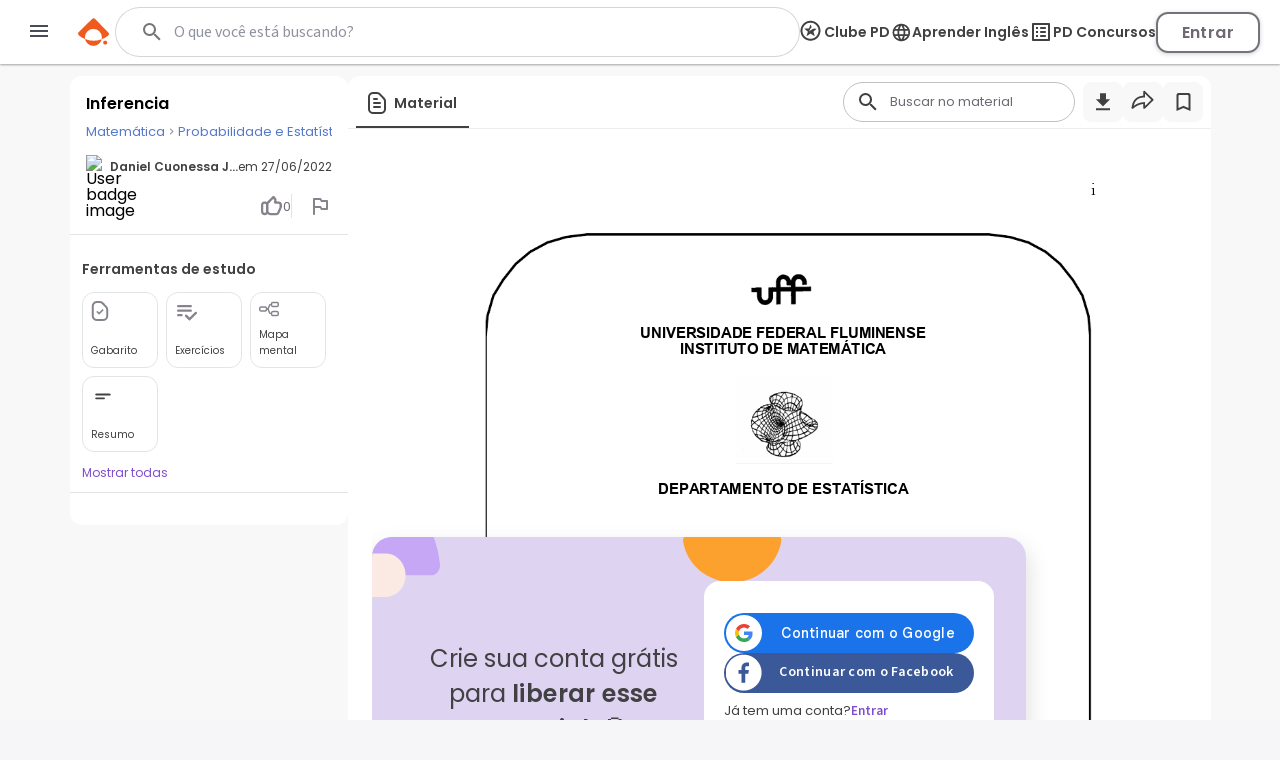

--- FILE ---
content_type: text/html; charset=utf-8
request_url: https://www.google.com/recaptcha/api2/aframe
body_size: 138
content:
<!DOCTYPE HTML><html><head><meta http-equiv="content-type" content="text/html; charset=UTF-8"></head><body><script nonce="PZOsfYLMACOdNwqXHy5EQw">/** Anti-fraud and anti-abuse applications only. See google.com/recaptcha */ try{var clients={'sodar':'https://pagead2.googlesyndication.com/pagead/sodar?'};window.addEventListener("message",function(a){try{if(a.source===window.parent){var b=JSON.parse(a.data);var c=clients[b['id']];if(c){var d=document.createElement('img');d.src=c+b['params']+'&rc='+(localStorage.getItem("rc::a")?sessionStorage.getItem("rc::b"):"");window.document.body.appendChild(d);sessionStorage.setItem("rc::e",parseInt(sessionStorage.getItem("rc::e")||0)+1);localStorage.setItem("rc::h",'1766549952409');}}}catch(b){}});window.parent.postMessage("_grecaptcha_ready", "*");}catch(b){}</script></body></html>

--- FILE ---
content_type: text/css
request_url: https://www.passeidireto.com/nextjs/1.365.490/_next/static/css/02a82659814f5291.css
body_size: 1801
content:
@font-face{font-family:Source Sans Pro;font-style:normal;font-weight:400;font-display:swap;src:local("Source Sans 3"),url(/nextjs/1.365.490/_next/static/media/source-sans-3-v10-latin-regular.361d5c9c.woff2) format("woff2")}@font-face{font-family:Source Sans Pro;font-style:normal;font-weight:600;font-display:swap;src:local("Source Sans 3"),url(/nextjs/1.365.490/_next/static/media/source-sans-3-v10-latin-600.303c3941.woff2) format("woff2")}@font-face{font-family:Source Sans Pro;font-style:normal;font-weight:700;font-display:swap;src:local("Source Sans 3"),url(/nextjs/1.365.490/_next/static/media/source-sans-3-v10-latin-700.70044a51.woff2) format("woff2")}@font-face{font-family:Poppins;font-style:normal;font-weight:400;font-display:swap;src:local("Poppins"),url(/nextjs/1.365.490/_next/static/media/poppins-v21-latin-regular.916d3686.woff2) format("woff2")}@font-face{font-family:Poppins;font-style:normal;font-weight:600;font-display:swap;src:local("Poppins"),url(/nextjs/1.365.490/_next/static/media/poppins-v21-latin-600.d8692086.woff2) format("woff2")}@font-face{font-family:Poppins;font-style:normal;font-weight:700;font-display:swap;src:local("Poppins"),url(/nextjs/1.365.490/_next/static/media/poppins-v21-latin-700.9a881e2a.woff2) format("woff2")}a,abbr,acronym,address,applet,article,aside,audio,b,big,blockquote,body,canvas,caption,center,cite,code,dd,del,details,dfn,div,dl,dt,em,embed,fieldset,figcaption,figure,footer,form,h1,h2,h3,h4,h5,h6,header,hgroup,html,i,iframe,img,ins,kbd,label,legend,li,mark,menu,nav,object,ol,output,p,pre,q,ruby,s,samp,section,small,span,strike,strong,sub,summary,sup,table,tbody,td,tfoot,th,thead,time,tr,tt,u,ul,var,video{margin:0;padding:0;border:0;font:inherit;font-size:100%;vertical-align:baseline}article,aside,details,figcaption,figure,footer,header,hgroup,menu,nav,section{display:block}body{margin:0;height:100%;width:100%;font-family:Source Sans Pro,sans-serif;line-height:1}ol,ul{list-style:none}blockquote,q{quotes:none}blockquote:after,blockquote:before,q:after,q:before{content:"";content:none}table{border-collapse:collapse;border-spacing:0}button{padding:0;border:none;font:inherit;color:inherit;background-color:transparent;cursor:pointer}[type=button],[type=reset],[type=submit],button{border:none;outline:none}a{color:inherit;text-decoration:inherit}strong{letter-spacing:.4px}.shorten-text{letter-spacing:.3px;white-space:nowrap;overflow:hidden;text-overflow:ellipsis}.pd-heading-lg,.pd-heading-md,.pd-heading-sm,.pd-heading-xl{letter-spacing:.4px}.pd-caption{letter-spacing:.2px}.pd-horizontal-separator{width:100%;border:none;border-bottom:1px solid #d1d2d3;margin:2px 0}.pd-bullet{color:#90939e;font-size:.813rem;margin:0 3px}.fancy-scroll{overflow:auto}.fancy-scroll::-webkit-scrollbar{width:6px;height:6px}.fancy-scroll::-webkit-scrollbar-thumb{border-radius:6px;box-shadow:0 0 8px hsla(0,0%,100%,.2);background:#b9bbc3}@media(orientation:landscape)and (min-height:600px),(orientation:landscape)and (min-width:1024px),(orientation:portrait)and (min-width:720px){.hide-mobile{display:inherit}.show-mobile{display:none!important}}@media(orientation:landscape)and (max-height:599.98px)and (max-width:1023.98px),(orientation:portrait)and (max-width:719.98px){.hide-mobile{display:none!important}.show-mobile{display:inherit}}html{background-color:#f6f5f8;margin-right:0;-webkit-font-smoothing:antialiased}.pd-search-highlight{background-color:#fee9a7}input[type=search]::-webkit-search-cancel-button,input[type=search]::-webkit-search-decoration,input[type=search]::-webkit-search-results-button,input[type=search]::-webkit-search-results-decoration{display:none}.new-badge{display:flex;align-items:center;min-height:18px;padding:0 8px;gap:2px;border-radius:32px;font-family:Poppins;font-size:.75rem;font-weight:600;background-color:#d6f0f0;color:#578b8c}@import"https://fonts.googleapis.com/css2?family=Poppins:wght@400;600;700&display=swap";.pd-fade-in{animation:fadein .5s}@keyframes fadein{0%{opacity:0}to{opacity:.8}}.pd-heading-xl{font-size:1.25rem}.pd-heading-lg,.pd-heading-xl{font-weight:600;line-height:1.2;color:#2e2f32}.pd-heading-lg{font-size:1.125rem}.pd-heading-md{font-size:1rem}.pd-heading-md,.pd-heading-sm{font-weight:600;line-height:1.2;color:#2e2f32}.pd-heading-sm{font-size:.875rem}.pd-subtitle-md{font-size:.875rem;font-weight:400;line-height:1.2}.pd-subtitle-lg{font-size:1rem;font-weight:400;line-height:1.2}.pd-paragraph-md{font-size:1rem}.pd-paragraph-md,.pd-paragraph-sm{font-weight:400;line-height:1.5;color:#2e2f32}.pd-paragraph-sm{font-size:.875rem}.pd-caption{font-size:.813rem;font-weight:400;line-height:1.2;color:#90939e}[class*=pd-heading].action,[class*=pd-paragraph].action{color:#ff7300}[class*=pd-heading].neutral,[class*=pd-paragraph].neutral{color:#90939e}[class*=pd-heading].reverse,[class*=pd-paragraph].reverse{color:#fff}[class*=pd-heading].uppercase,[class*=pd-paragraph].uppercase{text-transform:uppercase}.pd-thumbnail-rectangle-xs{height:136px;width:100px;min-width:100px}.pd-thumbnail-rectangle-sm,.pd-thumbnail-rectangle-xs{border-radius:4px;box-shadow:0 1px 3px 0 rgba(0,0,0,.4);overflow:hidden}.pd-thumbnail-rectangle-sm{height:146px;width:110px;min-width:110px}.pd-thumbnail-rectangle-md{height:184px;width:137px;min-width:137px}.pd-thumbnail-rectangle-lg,.pd-thumbnail-rectangle-md{border-radius:6px;box-shadow:0 1px 3px 0 rgba(0,0,0,.4);overflow:hidden}.pd-thumbnail-rectangle-lg{height:243px;width:180px;min-width:180px}.pd-thumbnail-square-xs{height:100px;width:100px;min-width:100px}.pd-thumbnail-square-sm,.pd-thumbnail-square-xs{border-radius:4px;box-shadow:0 1px 3px 0 rgba(0,0,0,.4);overflow:hidden}.pd-thumbnail-square-sm{height:110px;width:110px;min-width:110px}.pd-thumbnail-square-md{height:137px;width:137px;min-width:137px}.pd-thumbnail-square-lg,.pd-thumbnail-square-md{border-radius:6px;box-shadow:0 1px 3px 0 rgba(0,0,0,.4);overflow:hidden}.pd-thumbnail-square-lg{height:180px;width:180px;min-width:180px}.pd-button-primary{display:flex;align-items:center;background-color:#ff7300;color:#fff;font-size:.875rem;font-weight:600;line-height:1.2;padding:8px 16px;border-radius:500px;text-transform:none;transition:.3s cubic-bezier(.25,.8,.5,1)}.pd-button-primary i.material-icons{margin-right:4px;font-size:1.125rem}.pd-button-primary:hover{background-color:#ff8927!important;cursor:pointer}.pd-button-primary:disabled{background-color:#d1d2d3!important;color:#90939e!important}.pd-button-secondary{display:flex;align-items:center;background-color:#39c790;color:#fff;font-size:.875rem;font-weight:600;line-height:1.2;padding:8px 16px;border-radius:500px;text-transform:none;transition:.3s cubic-bezier(.25,.8,.5,1)}.pd-button-secondary i.material-icons{margin-right:4px;font-size:1.125rem}.pd-button-secondary:hover{background-color:#50d29f!important;cursor:pointer}.pd-button-secondary:disabled{background-color:#d1d2d3!important;color:#90939e!important}.pd-button-primary-transparent{background-color:transparent;color:#ff7300;font-size:.875rem;font-weight:600;line-height:1.2;text-transform:none;transition:.3s cubic-bezier(.25,.8,.5,1)}.pd-button-primary-transparent i.material-icons{margin-right:4px;font-size:1.125rem}.pd-button-primary-transparent:hover{color:#ff8927!important;cursor:pointer}.pd-button-primary-transparent:disabled{color:#90939e!important}.pd-button-gray{display:flex;align-items:center;background-color:transparent;color:#494b56;font-size:.875rem;font-weight:600;line-height:1.2;padding:8px 16px;border-radius:500px;border:2px solid #494b56;text-transform:none;transition:.3s cubic-bezier(.25,.8,.5,1)}.pd-button-gray i.material-icons{margin-right:4px;font-size:1.125rem}.pd-button-gray:hover{border:2px solid #90939e!important;color:#90939e;cursor:pointer}.pd-button-gray:disabled{color:#b9bbc3!important;border:2px solid #b9bbc3!important}[class*=pd-button-gray].reverse{color:#fff;border:2px solid #fff}.pd-button-gray-transparent{background-color:transparent;color:#494b56;font-size:.875rem;font-weight:600;line-height:1.2;text-transform:none;transition:.3s cubic-bezier(.25,.8,.5,1)}.pd-button-gray-transparent i.material-icons{margin-right:4px;font-size:1.125rem}.pd-button-gray-transparent:hover{color:#90939e!important;cursor:pointer}.pd-button-gray-transparent:disabled{color:#b9bbc3!important}[class*=pd-button].small{padding:4px 12px;font-size:.813rem}[class*=pd-button].large{padding:12px 24px;font-size:1rem}.pd-action-list{padding:12px 0;min-width:185px;border-radius:6px;background-color:#fff;box-shadow:0 0 10px 0 rgba(0,0,0,.3)}.pd-action-item-list{padding:12px 24px;font-size:.875rem;font-weight:600;color:#494b56;text-decoration:none;align-items:center;justify-content:flex-start}.pd-action-item-list i.material-icons{margin-right:12px;font-size:1.125rem}.pd-action-item-list:hover{background-color:#f6f5f8!important;cursor:pointer}.pd-smooth-transition{transition:.3s cubic-bezier(.25,.8,.5,1)}

--- FILE ---
content_type: text/css
request_url: https://www.passeidireto.com/nextjs/1.365.490/_next/static/css/306c249ecba94851.css
body_size: 3621
content:
.SearchIcon_pd-fade-in__cHtVl{animation:SearchIcon_fadein__gjX4k .5s}@keyframes SearchIcon_fadein__gjX4k{0%{opacity:0}to{opacity:.8}}.SearchIcon_pd-search-icon__oczOC{fill:#fff}.Footer_pd-fade-in__p3MMv{animation:Footer_fadein__RRKUG .5s}@keyframes Footer_fadein__RRKUG{0%{opacity:0}to{opacity:.8}}.Footer_footer-container__QZN2r{content-visibility:auto;background-color:#fff;box-sizing:border-box;width:100%;display:flex;justify-content:center;margin-top:auto;padding-inline:24px;padding-top:24px}.Footer_footer-container__QZN2r .Footer_footer-wrapper__Hg16Q{max-width:1024px;width:100%}.Footer_footer-container__QZN2r .Footer_footer-wrapper__Hg16Q.Footer_new-layout__kAu4r{max-width:1130px}.Footer_footer-container__QZN2r .Footer_footer-wrapper__Hg16Q.Footer_animation__QiDkt{transition:margin .3s}@media(min-width:1014px){.Footer_footer-container__QZN2r .Footer_footer-wrapper__Hg16Q.Footer_active-sidebar__48XaO{margin-left:230px}}@media(max-width:1400px){.Footer_footer-container__QZN2r .Footer_footer-wrapper__Hg16Q.Footer_new-layout__kAu4r:not(.Footer_full-screen__xGh7S){max-width:750px}.Footer_footer-container__QZN2r .Footer_footer-wrapper__Hg16Q.Footer_full-screen__xGh7S{max-width:100%}}@media(max-width:1014px){.Footer_footer-container__QZN2r .Footer_footer-wrapper__Hg16Q.Footer_new-layout__kAu4r{max-width:100%}}.Footer_footer-container__QZN2r .Footer_footer-wrapper__Hg16Q .Footer_footer-logos__vbnNo{display:flex;gap:16px;align-items:center;margin-bottom:32px}.Footer_footer-container__QZN2r .Footer_footer-wrapper__Hg16Q .Footer_footer-logos__vbnNo .Footer_pd-logo__wpSHw{width:160px}.Footer_footer-container__QZN2r .Footer_footer-wrapper__Hg16Q .Footer_footer-logos__vbnNo .Footer_uol-logo__8It3J{width:127px}@media screen and (max-width:580px){.Footer_footer-container__QZN2r .Footer_footer-wrapper__Hg16Q .Footer_footer-logos__vbnNo{justify-content:center}}.Footer_footer-container__QZN2r .Footer_footer-wrapper__Hg16Q .Footer_footer-main__XQtI8{display:flex;justify-content:space-between;flex-wrap:wrap;margin-bottom:50px}.Footer_footer-container__QZN2r .Footer_footer-wrapper__Hg16Q .Footer_footer-main__XQtI8 .Footer_footer-links-institutional__REvzc,.Footer_footer-container__QZN2r .Footer_footer-wrapper__Hg16Q .Footer_footer-main__XQtI8 .Footer_footer-links__bQGKZ{margin-right:100px;display:flex;flex-direction:column;gap:24px}.Footer_footer-container__QZN2r .Footer_footer-wrapper__Hg16Q .Footer_footer-main__XQtI8 .Footer_footer-links-institutional__REvzc li,.Footer_footer-container__QZN2r .Footer_footer-wrapper__Hg16Q .Footer_footer-main__XQtI8 .Footer_footer-links__bQGKZ li{display:flex;flex-direction:column;gap:12px}.Footer_footer-container__QZN2r .Footer_footer-wrapper__Hg16Q .Footer_footer-main__XQtI8 .Footer_footer-links-institutional__REvzc li h5,.Footer_footer-container__QZN2r .Footer_footer-wrapper__Hg16Q .Footer_footer-main__XQtI8 .Footer_footer-links__bQGKZ li h5{font-weight:700}.Footer_footer-container__QZN2r .Footer_footer-wrapper__Hg16Q .Footer_footer-main__XQtI8 .Footer_footer-links-institutional__REvzc li a,.Footer_footer-container__QZN2r .Footer_footer-wrapper__Hg16Q .Footer_footer-main__XQtI8 .Footer_footer-links__bQGKZ li a{width:max-content;display:inline-block;color:#90939e;font-size:.875rem;font-weight:400}.Footer_footer-container__QZN2r .Footer_footer-wrapper__Hg16Q .Footer_footer-main__XQtI8 .Footer_footer-social__0Ue47{display:flex;flex-direction:column;align-items:flex-start;gap:32px}.Footer_footer-container__QZN2r .Footer_footer-wrapper__Hg16Q .Footer_footer-main__XQtI8 .Footer_footer-social__0Ue47 .Footer_store-buttons__PNqLD{display:flex;flex-direction:column;justify-content:center;gap:8px}.Footer_footer-container__QZN2r .Footer_footer-wrapper__Hg16Q .Footer_footer-main__XQtI8 .Footer_footer-social__0Ue47 .Footer_store-buttons__PNqLD .Footer_appstore-button__T3Kt0,.Footer_footer-container__QZN2r .Footer_footer-wrapper__Hg16Q .Footer_footer-main__XQtI8 .Footer_footer-social__0Ue47 .Footer_store-buttons__PNqLD .Footer_playstore-button__8FacX{border:2px solid #e8e8e8}.Footer_footer-container__QZN2r .Footer_footer-wrapper__Hg16Q .Footer_footer-main__XQtI8 .Footer_footer-social__0Ue47 .Footer_social-links__sYkmp{display:flex;gap:8px}@media screen and (max-width:768px){.Footer_footer-container__QZN2r .Footer_footer-wrapper__Hg16Q .Footer_footer-main__XQtI8 .Footer_footer-social__0Ue47{margin-top:26px;margin-inline:auto;align-self:center;align-items:center}}@media screen and (max-width:768px)and (min-width:581px){.Footer_footer-container__QZN2r .Footer_footer-wrapper__Hg16Q .Footer_footer-main__XQtI8 .Footer_footer-social__0Ue47{gap:0;flex-direction:row;width:100%;justify-content:space-between}}@media screen and (max-width:580px){.Footer_footer-container__QZN2r .Footer_footer-wrapper__Hg16Q .Footer_footer-main__XQtI8{flex-direction:column;gap:24px}}.Footer_footer-container__QZN2r.Footer_new-viewer__zMq_u{padding:48px 0 0;margin-top:48px}.Footer_footer-container__QZN2r.Footer_new-viewer__zMq_u .Footer_footer-wrapper__Hg16Q{width:90%;max-width:1500px}@media(max-width:1300px){.Footer_footer-container__QZN2r.Footer_new-viewer__zMq_u .Footer_footer-wrapper__Hg16Q{width:100%;padding-inline:12px}}.Footer_footer-container__QZN2r .Footer_separator__cpQw_{width:100%;height:1px;background-color:#d1d2d3;margin-bottom:20px}.Footer_footer-container__QZN2r .Footer_footer-ad__UQv4y{margin-bottom:24px}.Footer_footer-container__QZN2r .Footer_footer-legal__kjB0y{display:flex;align-items:center;justify-content:space-between;margin-block:20px;font-size:.875rem;font-weight:400;color:#90939e}.Footer_footer-container__QZN2r .Footer_footer-legal__kjB0y .Footer_footer-platform-select__I7199{min-width:250px}.Footer_footer-container__QZN2r .Footer_footer-legal__kjB0y .Footer_footer-platform-select__I7199 a.Footer_platform-select-item__u_PnJ{display:block;color:unset;padding:16px 12px}@media screen and (max-width:580px){.Footer_footer-container__QZN2r .Footer_footer-legal__kjB0y{flex-direction:column;align-items:center;gap:32px}}.SearchSuggestList_pd-fade-in__TB7Ag{animation:SearchSuggestList_fadein__HlTxa .5s}@keyframes SearchSuggestList_fadein__HlTxa{0%{opacity:0}to{opacity:.8}}.SearchSuggestList_menu__Yqctn{position:absolute;max-width:748px;width:100%;top:37px;font-size:1rem;color:#2e2f32;z-index:1}.SearchSuggestList_menu__Yqctn .SearchSuggestList_menu-suggest__hUv6O{width:100%;background-color:#fff;border-bottom-left-radius:4px;border-bottom-right-radius:4px;box-shadow:0 1px 3px 0 rgba(0,0,0,.4);max-height:none!important}.SearchSuggestList_menu__Yqctn .SearchSuggestList_menu-suggest__hUv6O .SearchSuggestList_suggest-results__k5_yL{margin-top:16px;padding:12px 0}.SearchSuggestList_menu__Yqctn .SearchSuggestList_menu-suggest__hUv6O .SearchSuggestList_suggest-results__k5_yL .SearchSuggestList_suggest-result__30_aA{display:flex;align-items:flex-end;justify-content:space-between;padding:8px 24px;transition:height 4s;height:24px}.SearchSuggestList_menu__Yqctn .SearchSuggestList_menu-suggest__hUv6O .SearchSuggestList_suggest-results__k5_yL .SearchSuggestList_suggest-result__30_aA:hover{background-color:#f6f5f8;cursor:pointer}.SearchSuggestList_menu__Yqctn .SearchSuggestList_menu-suggest__hUv6O .SearchSuggestList_suggest-results__k5_yL .SearchSuggestList_suggest-result__30_aA .SearchSuggestList_suggest-text__qQTSb{display:-webkit-box;-webkit-line-clamp:1;-webkit-box-orient:vertical;overflow:hidden;word-break:break-all;line-height:normal;-webkit-box-pack:center}.SearchSuggestList_menu__Yqctn .SearchSuggestList_menu-suggest__hUv6O .SearchSuggestList_suggest-results__k5_yL .SearchSuggestList_suggest-result__30_aA .SearchSuggestList_suggest-text__qQTSb .SearchSuggestList_suggest-icon___RlKI{fill:#90939e;margin-right:8px;width:1rem;transform:translateY(9px)}.SearchSuggestList_menu__Yqctn .SearchSuggestList_menu-suggest__hUv6O .SearchSuggestList_suggest-results__k5_yL .SearchSuggestList_suggest-result__30_aA .SearchSuggestList_suggest-text__qQTSb .SearchSuggestList_suggest-filter__IiEaq{padding-left:2px;color:#90939e;font-size:.875rem}@media(orientation:landscape)and (max-height:599.98px)and (max-width:1023.98px),(orientation:portrait)and (max-width:719.98px){.SearchSuggestList_menu__Yqctn{top:45px}.SearchSuggestList_menu__Yqctn .SearchSuggestList_menu-suggest__hUv6O{box-shadow:none}.SearchSuggestList_menu__Yqctn .SearchSuggestList_menu-suggest__hUv6O .SearchSuggestList_suggest-results__k5_yL .SearchSuggestList_suggest-result__30_aA .SearchSuggestList_suggest-text__qQTSb .SearchSuggestList_suggest-icon___RlKI{min-width:16px;min-height:16px}}.AppstoreButton_pd-fade-in__ZO5vO{animation:AppstoreButton_fadein__csj_i .5s}@keyframes AppstoreButton_fadein__csj_i{0%{opacity:0}to{opacity:.8}}.AppstoreButton_store-button__qRUVl{display:flex;align-items:center;justify-content:center;height:3.125rem;background-color:#fff;border-radius:500px;color:#282828;font-size:.875rem;font-weight:700;padding:.4rem 1.125rem 0;min-width:max-content}.AppstoreButton_store-button__qRUVl img{width:24px;height:24px;margin-right:8px;margin-top:4px;object-fit:contain}.AppstoreButton_store-button__qRUVl span{position:absolute;font-size:.625rem;top:-2px;font-weight:400}.ArrowBack_pd-fade-in__uAQ28{animation:ArrowBack_fadein__qyPSG .5s}@keyframes ArrowBack_fadein__qyPSG{0%{opacity:0}to{opacity:.8}}.ArrowBack_pd-arrow-back__JdzTO path{transition:all .2s;fill:#90939e}.ArrowBack_pd-arrow-back__JdzTO:hover path{fill:#ff7300}.CloseIcon_pd-fade-in__V0V4O{animation:CloseIcon_fadein__Bk04O .5s}@keyframes CloseIcon_fadein__Bk04O{0%{opacity:0}to{opacity:.8}}.CloseIcon_close-button__3CVIi{z-index:3;cursor:pointer;position:absolute;top:0;right:0;padding:12px;display:block}.CloseIcon_close-button__3CVIi .CloseIcon_close-icon__mOEbU,.CloseIcon_close-button__3CVIi .CloseIcon_new-popup-close-icon__KwmvS{fill:#494b56;transition:all .6s cubic-bezier(.59,-.51,.21,1.41)}.CloseIcon_close-button__3CVIi .CloseIcon_close-icon__without-spacing__XLMCK,.CloseIcon_close-button__3CVIi .CloseIcon_new-popup-close-icon__without-spacing__QbIpv{top:24px;right:16px;padding:0}.CloseIcon_close-button__3CVIi .CloseIcon_close-icon__mOEbU:hover,.CloseIcon_close-button__3CVIi .CloseIcon_new-popup-close-icon__KwmvS:hover{fill:#ff8927;transform:rotate(90deg)}@media screen and (max-width:800px){.CloseIcon_close-button__3CVIi .CloseIcon_new-popup-close-icon__KwmvS,.CloseIcon_close-button__3CVIi .CloseIcon_new-popup-close-icon__KwmvS:hover{fill:#fff}}.PlaystoreButton_pd-fade-in__NSOSZ{animation:PlaystoreButton_fadein__nq9ih .5s}@keyframes PlaystoreButton_fadein__nq9ih{0%{opacity:0}to{opacity:.8}}.PlaystoreButton_store-button__gBlsi{display:flex;align-items:center;justify-content:center;height:3.125rem;background-color:#fff;border-radius:500px;color:#282828;font-size:.875rem;font-weight:700;padding:.4rem 1.125rem 0;min-width:max-content}.PlaystoreButton_store-button__gBlsi img{width:24px;height:24px;margin-right:8px;margin-top:4px;object-fit:contain}.PlaystoreButton_store-button__gBlsi span{position:absolute;font-size:.625rem;top:-2px;font-weight:400}.SearchBox_pd-fade-in__ZE0GD{animation:SearchBox_fadein__7Cf_b .5s}@keyframes SearchBox_fadein__7Cf_b{0%{opacity:0}to{opacity:.8}}.SearchBox_search-box-container__g5D4i{display:flex;align-items:center;justify-content:space-between;width:100%;height:48px;max-width:748px;border:1px solid rgba(46,47,50,.2);border-radius:500px;background-color:#fff;position:relative}.SearchBox_search-box-container__g5D4i:focus-within{border:1px solid #ff7300}.SearchBox_search-box-container__g5D4i:focus-within:has(.SearchBox_search-content-list-show__7F_3n){border-color:rgba(46,47,50,.2)}.SearchBox_search-box-container__g5D4i.SearchBox_container-large__v2MfP{height:56px}@media(max-width:768px){.SearchBox_search-box-container__g5D4i.SearchBox_container-large__v2MfP{display:flex}}.SearchBox_search-box-container__g5D4i .SearchBox_pd-search-box__SQ54i{width:100%;height:100%;display:flex;flex-direction:row-reverse;justify-content:flex-end;align-items:center}.SearchBox_search-box-container__g5D4i .SearchBox_pd-search-box__SQ54i .SearchBox_search-box-form__vtaQI{display:flex;flex-direction:row-reverse;justify-content:flex-end;width:100%;padding:8px 12px 8px 24px}.SearchBox_search-box-container__g5D4i .SearchBox_pd-search-box__SQ54i .SearchBox_search-box-form__vtaQI .SearchBox_search-icon__a7I2c{margin-right:8px;transition:all .3s cubic-bezier(.25,.8,.5,1)}.SearchBox_search-box-container__g5D4i .SearchBox_pd-search-box__SQ54i .SearchBox_search-box-form__vtaQI .SearchBox_search-box-input__3WjOr{width:100%;border:none;caret-color:#ff7300;color:#2e2f32;font-size:1rem;font-family:Source Sans Pro,sans-serif;background-color:transparent}.SearchBox_search-box-container__g5D4i .SearchBox_pd-search-box__SQ54i .SearchBox_search-box-form__vtaQI .SearchBox_search-box-input__3WjOr:placeholder-shown{max-width:76%;color:#90939e;text-overflow:ellipsis;white-space:nowrap}.SearchBox_search-box-container__g5D4i .SearchBox_pd-search-box__SQ54i .SearchBox_search-box-form__vtaQI .SearchBox_search-box-input__3WjOr::-webkit-input-placeholder{color:#90939e;text-overflow:ellipsis;white-space:nowrap}.SearchBox_search-box-container__g5D4i .SearchBox_pd-search-box__SQ54i .SearchBox_search-box-form__vtaQI .SearchBox_search-box-input__3WjOr::-moz-placeholder{max-width:76%;color:#90939e;text-overflow:ellipsis;white-space:nowrap}.SearchBox_search-box-container__g5D4i .SearchBox_pd-search-box__SQ54i .SearchBox_search-box-form__vtaQI .SearchBox_search-box-input__3WjOr:focus{outline:none}.SearchBox_search-box-container__g5D4i .SearchBox_pd-search-box__SQ54i .SearchBox_search-box-form__vtaQI .SearchBox_search-box-input__3WjOr:focus+.SearchBox_search-icon__a7I2c{fill:#ff7300}.SearchBox_search-box-container__g5D4i .SearchBox_pd-search-box__SQ54i .SearchBox_search-box-form__vtaQI .SearchBox_search-box-input__3WjOr:focus::placeholder{color:transparent}.SearchBox_search-box-container__g5D4i .SearchBox_pd-search-box__SQ54i .SearchBox_search-close-button__0wPbO{position:inherit;padding:8px 12px;z-index:0}.SearchBox_search-box-container__g5D4i .SearchBox_pd-search-box__SQ54i .SearchBox_search-camera-button__Baoj0{padding:4px 24px;z-index:0}.SearchBox_search-box-container__g5D4i .SearchBox_search-close-icon__Dz354{fill:#494b56;height:1.125rem;width:1.125rem}.SearchBox_search-icon__a7I2c{fill:rgba(0,0,0,.54);width:24px}.SearchBox_search-box-button__Vomvz,.SearchBox_search-box-suggestion__BOROy,.SearchBox_search-box-suggestion__BOROy .SearchBox_search-box-suggestion-header__ckU2O{display:none}@media(max-width:768px){.SearchBox_search-box-container__g5D4i{display:none}.SearchBox_search-box-button__Vomvz{display:flex;margin-left:auto}.SearchBox_search-box-button__Vomvz .SearchBox_search-icon-mobile__jvbnh{fill:rgba(0,0,0,.54);width:unset}.SearchBox_search-box-button__Vomvz .SearchBox_search-icon-mobile__jvbnh:hover{fill:#ff7300}.SearchBox_search-box-button__Vomvz.SearchBox_always-hidden__2K4QF{display:none}.SearchBox_search-box-suggestion__BOROy{display:block;height:100%;width:100%;background-color:#fff;position:fixed;right:0;top:0;z-index:100}.SearchBox_search-box-suggestion__BOROy .SearchBox_search-box-suggestion-header__ckU2O{display:flex;align-items:center;padding:8px 24px}.SearchBox_search-box-suggestion__BOROy .SearchBox_search-box-suggestion-header__ckU2O .SearchBox_search-box-arrow-back___DWdb{margin-right:24px}.SearchBox_search-box-suggestion__BOROy .SearchBox_search-box-container-mobile__1g4K_{display:block}.SearchBox_search-box-filter-container__YxoVn{display:none}}@keyframes SearchBox_fadeIn__lXtmE{30%{opacity:.3;width:auto}to{opacity:1;width:auto}}@keyframes SearchBox_fadeOut__SGzYk{30%{opacity:0}to{opacity:0;width:0}}.SearchBox_search-content-list__xfkGG{animation:SearchBox_fadeOut__SGzYk .5s ease-out .3s forwards;pointer-events:none}.SearchBox_search-content-list-show__7F_3n{opacity:0;width:0;height:100%;animation:SearchBox_fadeIn__lXtmE .5s ease-in .3s forwards}.SearchBox_search-box-suggestion-large__jq_7k{top:45px}.SearchBox_search-box-mobile-camera__2bzZj{margin-left:16px}.SocialMediaIcon_pd-fade-in__XF9A2{animation:SocialMediaIcon_fadein__t1Tz4 .5s}@keyframes SocialMediaIcon_fadein__t1Tz4{0%{opacity:0}to{opacity:.8}}.SocialMediaIcon_social-media-icon__OgxL4{width:24px;height:auto}.SocialMediaIcon_social-media-icon__OgxL4:hover{opacity:.7}.VerifiedIcon_pd-fade-in__2l77d{animation:VerifiedIcon_fadein__P7LXi .5s}@keyframes VerifiedIcon_fadein__P7LXi{0%{opacity:0}to{opacity:.8}}.VerifiedIcon_verified-icon__L35x0{align-self:center}.SectionAd_pd-fade-in__LjgBO{animation:SectionAd_fadein__NAeGc .5s}@keyframes SectionAd_fadein__NAeGc{0%{opacity:0}to{opacity:.8}}.SectionAd_container__mJiOu{width:-moz-fit-content;width:fit-content;margin-inline:auto;position:relative}@media screen and (min-width:1400px){.SectionAd_container__mJiOu{min-height:var(--largeSize)}}@media screen and ((min-width:768px) and (max-width:1400px)){.SectionAd_container__mJiOu{min-height:var(--mediumSize)}}@media screen and ((min-width:500px) and (max-width:768px)){.SectionAd_container__mJiOu{min-height:var(--smallSize)}}@media screen and ((min-width:360px) and (max-width:500px)){.SectionAd_container__mJiOu{min-height:var(--miniSize)}}.SectionAd_container__mJiOu.SectionAd_empty__w1cDM{display:none}.SectionAd_container__mJiOu .SectionAd_close__xsnhO{position:absolute;top:0;right:0;transform:translate(-50%,50%);cursor:pointer}.MKTFooter_pd-fade-in__LwmeI{animation:MKTFooter_fadein__tANgl .5s}@keyframes MKTFooter_fadein__tANgl{0%{opacity:0}to{opacity:.8}}.MKTFooter_container__WzeSA{position:relative;display:flex;justify-content:center;gap:24px}.MKTFooter_container__WzeSA .MKTFooter_studyHere__uIhGj,.MKTFooter_container__WzeSA .MKTFooter_whoPasses__JHcEF{object-fit:contain}@media screen and (max-width:830px){.MKTFooter_container__WzeSA{gap:16px}.MKTFooter_container__WzeSA .MKTFooter_whoPasses__JHcEF{width:173px}.MKTFooter_container__WzeSA .MKTFooter_studyHere__uIhGj{width:164px}.MKTFooter_container__WzeSA .MKTFooter_separator__9gPqI{width:100vw}}@media screen and (max-width:620px){.MKTFooter_container__WzeSA{gap:0;margin-bottom:64px}.MKTFooter_container__WzeSA .MKTFooter_whoPasses__JHcEF{width:97px}.MKTFooter_container__WzeSA .MKTFooter_studyHere__uIhGj{width:92px}}.SearchContentList_pd-fade-in__K7RTY{animation:SearchContentList_fadein__Dmsil .5s}@keyframes SearchContentList_fadein__Dmsil{0%{opacity:0}to{opacity:.8}}.SearchContentList_search-content-filter-container__ovZHI{height:100%}.SearchContentList_search-content-filter-container__ovZHI .SearchContentList_search-content-filter-select__Bxh5l{min-width:max-content;height:100%}.SearchContentList_search-content-filter-container__ovZHI .SearchContentList_search-content-filter-select__Bxh5l button{background-color:#e4e4e4;border:none!important;height:100%;padding:12px 24px}.SearchContentList_search-content-filter-container__ovZHI .SearchContentList_search-content-filter-select__Bxh5l button span{font-size:.875rem;font-weight:600;line-height:1.2;color:#2e2f32}.SearchContentList_search-content-filter-container__ovZHI .SearchContentList_search-content-filter-select__Bxh5l button svg{margin-left:7px}.SearchContentList_search-content-filter-container__ovZHI .SearchContentList_search-content-filter-select__Bxh5l ul{box-shadow:0 1px 4px rgba(0,0,0,.5);border-radius:6px;padding:4px 0;min-width:max-content;left:50%;transform:translate(-50%)}.SearchContentList_search-content-filter-container__ovZHI .SearchContentList_search-content-filter-select__Bxh5l ul li{padding:12px 24px;font-size:1rem;font-weight:400;line-height:1.5;color:#2e2f32}.SearchContentList_search-content-filter-container__ovZHI .SearchContentList_search-content-filter-select__Bxh5l ul li[aria-selected=true]{font-weight:600;color:#2e2f32}.SearchContentList_search-content-filter-container__ovZHI .SearchContentList_search-content-filter-select__Bxh5l ul li>div{padding:0}.SearchContentList_search-content-filter-select-open__cD2OD{background-color:#e4e4e4}@import"https://fonts.googleapis.com/css2?family=Poppins:wght@400;600;700&display=swap";.Select_pd-fade-in__Zxf5b{animation:Select_fadein__mmI_K .5s}@keyframes Select_fadein__mmI_K{0%{opacity:0}to{opacity:.8}}.Select_select___SMgF{position:relative}.Select_select___SMgF .Select_button__ZdpM7{display:flex;align-items:center;justify-content:space-between;width:100%;background-color:#fff;color:#494b56;font-size:.875rem;border:1px solid #d1d2d3;border-radius:21px;padding:12px 16px}.Select_select___SMgF .Select_button__ZdpM7.Select_open__X_uAa{background-color:#f6f5f8;color:#90939e;border:1px solid #f6f5f8}.Select_select___SMgF .Select_button__ZdpM7>span{min-height:1em}.Select_select___SMgF .Select_button__ZdpM7:disabled{background-color:#f6f5f8;border:1px solid #f6f5f8}.Select_select___SMgF .Select_chevron__nTAnW{fill:#494b56;width:10px;height:5px;margin-left:12px}.Select_select___SMgF .Select_chevron__nTAnW.Select_disabled__v_o9Q{fill:#90939e}.Select_select___SMgF .Select_popup__bTeYB{box-sizing:border-box;background-color:#fff;border:1px solid #d1d2d3;border-radius:21px;position:absolute;opacity:0;visibility:hidden;width:-moz-fit-content;width:fit-content;min-width:100%;overflow:hidden;transition:opacity .3s,transform .3s ease-in-out}.Select_select___SMgF .Select_popup__bTeYB.Select_top__HWAlm{bottom:100%;margin-bottom:10px}.Select_select___SMgF .Select_popup__bTeYB.Select_bottom__y8ayj{top:100%;margin-top:10px}.Select_select___SMgF .Select_popup__bTeYB.Select_open__X_uAa{opacity:1;visibility:visible}.Select_select___SMgF .Select_popup__bTeYB li{color:#494b56;white-space:nowrap;font-size:.875rem;cursor:pointer}.Select_select___SMgF .Select_popup__bTeYB li:hover{background-color:#f6f5f8}.Select_select___SMgF .Select_popup__bTeYB li[aria-selected=true]{color:#ff7300}.Select_select___SMgF .Select_item__mPgoj{padding:16px 12px}.Select_error-msg__ho9Yi{color:#ce2c10;font-size:.8125rem;padding-top:2px}

--- FILE ---
content_type: text/css
request_url: https://www.passeidireto.com/nextjs/1.365.490/_next/static/css/035b0185736deafa.css
body_size: 3609
content:
.UserBadge_pd-fade-in__ma1Eg{animation:UserBadge_fadein__oG3IC .5s}@keyframes UserBadge_fadein__oG3IC{0%{opacity:0}to{opacity:.8}}.UserBadge_user-badge__BEeKk{display:flex;flex-direction:row;align-items:center}.UserBadge_user-badge__BEeKk .UserBadge_user-badge-image-box__rEvaW{display:flex;margin-right:12px}.UserBadge_user-badge__BEeKk .UserBadge_user-badge-image__nRGes{height:auto;border-radius:50%;object-fit:cover;aspect-ratio:1/1}.UserBadge_user-badge__BEeKk .UserBadge_user-badge-name-info__v20ok{display:flex;flex-direction:column;align-items:baseline;text-align:left}.UserBadge_user-badge__BEeKk .UserBadge_user-badge-name-info__v20ok .UserBadge_user-badge-name__0O8v6{display:flex;color:#494b56}.UserBadge_user-badge__BEeKk .UserBadge_user-badge-name-info__v20ok .UserBadge_user-badge-name__0O8v6 span{display:-webkit-box;-webkit-box-orient:vertical;-webkit-line-clamp:1;overflow:hidden;word-break:break-word}.UserBadge_user-badge__BEeKk .UserBadge_inline-name-section__pYT7z{flex-direction:row;align-items:center;gap:4px}@media(max-width:390px){.UserBadge_user-badge__BEeKk .UserBadge_inline-name-section__pYT7z{flex-direction:column;gap:0;align-items:baseline}}.UserBadge_user-badge__BEeKk .UserBadge_verified-user__p7JXO{padding:2px;border:3px solid #1da1f2}.UserBadge_user-badge__BEeKk .UserBadge_verified-user-image__oHO41{width:13px;height:13px;margin-left:4px}a.UserBadge_user-badge__BEeKk .UserBadge_user-badge-name__0O8v6:hover{color:#90939e}.FlashSalesBanner_pd-fade-in__4_kRQ{animation:FlashSalesBanner_fadein__wLT4C .5s}@keyframes FlashSalesBanner_fadein__wLT4C{0%{opacity:0}to{opacity:.8}}.FlashSalesBanner_container__3Nkuu{background-color:#578b8c;display:flex;justify-content:center;align-items:center;align-content:center;box-sizing:border-box;border-radius:20px}.FlashSalesBanner_container__3Nkuu .FlashSalesBanner_left-side__AuSrS{color:#fff;text-align:center}.FlashSalesBanner_container__3Nkuu .FlashSalesBanner_left-side__AuSrS .FlashSalesBanner_flash-sale-title__D1UpO{font-size:1.5rem;font-style:normal;font-weight:600;line-height:normal}.FlashSalesBanner_container__3Nkuu .FlashSalesBanner_left-side__AuSrS .FlashSalesBanner_flash-sale-subtitle__EdS_B{font:400 1.125rem Poppins}.FlashSalesBanner_container__3Nkuu .FlashSalesBanner_left-side__AuSrS .FlashSalesBanner_flash-sale-timer__xowuV{margin-top:12px;border-radius:20px;background:hsla(0,0%,100%,.1);display:flex;padding:8px 20px;justify-content:center;align-items:center;gap:8px;font-size:1.125rem;font-style:normal;font-weight:600;line-height:normal}.FlashSalesBanner_container__3Nkuu .FlashSalesBanner_right-side__JvUL1{z-index:1}.FlashSalesBanner_container__3Nkuu .FlashSalesBanner_right-side__JvUL1 .FlashSalesBanner_card__cbjXA{display:flex;flex-direction:column;text-align:center;background-color:#fff;border-radius:16px;box-sizing:border-box}.FlashSalesBanner_container__3Nkuu .FlashSalesBanner_right-side__JvUL1 .FlashSalesBanner_card__cbjXA h3{color:#494b56;font:400 1.125rem Poppins;margin-bottom:24px}.FlashSalesBanner_container__3Nkuu .FlashSalesBanner_right-side__JvUL1 .FlashSalesBanner_card__cbjXA h3 strong{font-weight:600}.FlashSalesBanner_container__3Nkuu .FlashSalesBanner_right-side__JvUL1 .FlashSalesBanner_card__cbjXA button{display:flex;padding:8px 20px;justify-content:center;align-items:center;box-shadow:0 1px 4px 0 rgba(65,64,66,.25);border-radius:12px;font-weight:600;line-height:normal}.FlashSalesBanner_container__3Nkuu .FlashSalesBanner_right-side__JvUL1 .FlashSalesBanner_card__cbjXA button#FlashSalesBanner_flash-sale-test__XH0sm{height:40px;border:2px solid #f55b1f;background-color:#f55b1f;color:#fff;font-size:1rem;margin-bottom:12px}.FlashSalesBanner_container__3Nkuu .FlashSalesBanner_right-side__JvUL1 .FlashSalesBanner_card__cbjXA button#FlashSalesBanner_flash-sale-test__XH0sm:hover{background-color:#d74722}.FlashSalesBanner_container__3Nkuu.FlashSalesBanner_isMobile__qHJCG{width:307px;flex-wrap:wrap;gap:12px;padding:20px;position:relative;overflow:hidden}.FlashSalesBanner_container__3Nkuu.FlashSalesBanner_isMobile__qHJCG .FlashSalesBanner_left-side__AuSrS{position:relative;z-index:2}.FlashSalesBanner_container__3Nkuu.FlashSalesBanner_isMobile__qHJCG .FlashSalesBanner_left-side__AuSrS .FlashSalesBanner_flash-sale-subtitle__EdS_B{display:none}.FlashSalesBanner_container__3Nkuu.FlashSalesBanner_isMobile__qHJCG .FlashSalesBanner_right-side__JvUL1 .FlashSalesBanner_card__cbjXA{width:267px;padding:16px 32px;flex-direction:column;align-items:center}.FlashSalesBanner_container__3Nkuu.FlashSalesBanner_isMobile__qHJCG .FlashSalesBanner_right-side__JvUL1 .FlashSalesBanner_card__cbjXA button{width:203px}.FlashSalesBanner_container__3Nkuu.FlashSalesBanner_isMobile__qHJCG .FlashSalesBanner_bg-image-left__ASt7n{position:absolute;z-index:1;top:0;left:0;width:40px}.FlashSalesBanner_container__3Nkuu.FlashSalesBanner_isMobile__qHJCG .FlashSalesBanner_bg-image-center-desktop__U4etR{display:none}.FlashSalesBanner_container__3Nkuu.FlashSalesBanner_isMobile__qHJCG .FlashSalesBanner_bg-image-center-mobile__IKU9v{position:absolute;z-index:0;top:0}.FlashSalesBanner_container__3Nkuu.FlashSalesBanner_isMobile__qHJCG .FlashSalesBanner_bg-image-right__1tpAY{position:absolute;z-index:0;bottom:4%;right:2%}@media screen and (max-width:768px){.FlashSalesBanner_container__3Nkuu{width:307px;flex-wrap:wrap;gap:12px;padding:20px;position:relative;overflow:hidden}.FlashSalesBanner_container__3Nkuu .FlashSalesBanner_left-side__AuSrS{position:relative;z-index:2}.FlashSalesBanner_container__3Nkuu .FlashSalesBanner_left-side__AuSrS .FlashSalesBanner_flash-sale-subtitle__EdS_B{display:none}.FlashSalesBanner_container__3Nkuu .FlashSalesBanner_right-side__JvUL1 .FlashSalesBanner_card__cbjXA{width:267px;padding:16px 32px;flex-direction:column;align-items:center}.FlashSalesBanner_container__3Nkuu .FlashSalesBanner_right-side__JvUL1 .FlashSalesBanner_card__cbjXA button{width:203px}.FlashSalesBanner_container__3Nkuu .FlashSalesBanner_bg-image-left__ASt7n{position:absolute;z-index:1;top:0;left:0;width:40px}.FlashSalesBanner_container__3Nkuu .FlashSalesBanner_bg-image-center-desktop__U4etR{display:none}.FlashSalesBanner_container__3Nkuu .FlashSalesBanner_bg-image-center-mobile__IKU9v{position:absolute;z-index:0;top:0}.FlashSalesBanner_container__3Nkuu .FlashSalesBanner_bg-image-right__1tpAY{position:absolute;z-index:0;bottom:4%;right:2%}}@media screen and (min-width:768.02px){.FlashSalesBanner_container__3Nkuu{position:relative;display:flex;flex-direction:row;flex-wrap:nowrap;gap:32px;padding:20px;max-width:654px;width:100%;overflow:hidden}.FlashSalesBanner_container__3Nkuu .FlashSalesBanner_left-side__AuSrS{display:flex;flex-direction:column;align-items:center;align-self:center;gap:8px;z-index:3;width:330px}.FlashSalesBanner_container__3Nkuu .FlashSalesBanner_left-side__AuSrS .FlashSalesBanner_flash-sale-title__D1UpO .FlashSalesBanner_desktop-title__UqFuX{display:block}.FlashSalesBanner_container__3Nkuu .FlashSalesBanner_left-side__AuSrS .FlashSalesBanner_flash-sale-title__D1UpO .FlashSalesBanner_mobile-title__hMEM9{display:none}.FlashSalesBanner_container__3Nkuu .FlashSalesBanner_left-side__AuSrS .FlashSalesBanner_flash-sale-subtitle__EdS_B{display:block}.FlashSalesBanner_container__3Nkuu .FlashSalesBanner_right-side__JvUL1 .FlashSalesBanner_card__cbjXA{width:227px;padding:32px 12px}.FlashSalesBanner_container__3Nkuu .FlashSalesBanner_bg-image-left__ASt7n{position:absolute;left:-2px;top:-10px;z-index:1;width:70px;height:70px}.FlashSalesBanner_container__3Nkuu .FlashSalesBanner_bg-image-center-desktop__U4etR{position:absolute;left:-2px;top:0;height:100%;z-index:0}.FlashSalesBanner_container__3Nkuu .FlashSalesBanner_bg-image-center-mobile__IKU9v{display:none}.FlashSalesBanner_container__3Nkuu .FlashSalesBanner_bg-image-right__1tpAY{position:absolute;right:21px;bottom:10px;z-index:0}.FlashSalesBanner_container-slim__O1WCQ{width:671px;padding:20px}.FlashSalesBanner_container-slim__O1WCQ .FlashSalesBanner_bg-image-right__1tpAY{right:3px}.FlashSalesBanner_container-slim__O1WCQ .FlashSalesBanner_card__cbjXA.FlashSalesBanner_card-slim__kIa9a{width:329px;padding:16px}.FlashSalesBanner_container-slim__O1WCQ .FlashSalesBanner_card__cbjXA.FlashSalesBanner_card-slim__kIa9a h3{display:flex;justify-content:center;align-items:center;gap:4px}}.GoogleLoginWVButton_pd-fade-in__IjxFe{animation:GoogleLoginWVButton_fadein__HLNF_ .5s}@keyframes GoogleLoginWVButton_fadein__HLNF_{0%{opacity:0}to{opacity:.8}}.GoogleLoginWVButton_google-login-button__CwCLc{max-width:400px;width:100%;background:#1a73e8;font-weight:600;font-size:.875rem;display:block}.GoogleLoginWVButton_google-login-button__CwCLc[hidden]{display:none}.GoogleLoginWVButton_google-login-button__CwCLc.GoogleLoginWVButton_button-md__ConV_{height:32px;padding-left:32px;line-height:32px}.GoogleLoginWVButton_google-login-button__CwCLc.GoogleLoginWVButton_button-md__ConV_ .GoogleLoginWVButton_google-logo__7F3dc{height:28px;margin-left:-30px}.GoogleLoginWVButton_google-login-button__CwCLc.GoogleLoginWVButton_button-lg__SoeY8{height:40px;padding-left:40px;line-height:40px}.GoogleLoginWVButton_google-login-button__CwCLc.GoogleLoginWVButton_button-lg__SoeY8 .GoogleLoginWVButton_google-logo__7F3dc{height:36px;margin-left:-38px}.GoogleLoginWVButton_google-login-button__CwCLc.GoogleLoginWVButton_button-sm__XxVtK{height:20px;padding-left:20px;line-height:20px}.GoogleLoginWVButton_google-login-button__CwCLc.GoogleLoginWVButton_button-sm__XxVtK .GoogleLoginWVButton_google-logo__7F3dc{height:16px;margin-left:-18px}.GoogleLoginWVButton_google-login-button__CwCLc .GoogleLoginWVButton_google-logo__7F3dc{margin-right:10px}.GoogleLoginWVButton_google-login-button__CwCLc :first-child{display:flex;align-items:center}.GoogleLoginWVButton_google-login-button__CwCLc :first-child .GoogleLoginWVButton_google-button-text__qy_as{position:relative;white-space:nowrap;overflow:hidden;text-overflow:ellipsis;flex:1 1}.GoogleLoginWVButton_google-login-button__CwCLc :first-child .GoogleLoginWVButton_google-button-text__qy_as.GoogleLoginWVButton_text-md___3hMx{left:-4px}.GoogleLoginWVButton_google-login-button__CwCLc :first-child .GoogleLoginWVButton_google-button-text__qy_as.GoogleLoginWVButton_text-sm__JaDkL{left:-4px;font-size:11px}.GoogleLoginWVButton_show-button-true__4Sz3r{display:block}.GoogleLoginButton_pd-fade-in__Y0ZHM{animation:GoogleLoginButton_fadein__ki6Bc .5s}@keyframes GoogleLoginButton_fadein__ki6Bc{0%{opacity:0}to{opacity:.8}}.GoogleLoginButton_google-login-button__Bgdt_{max-width:400px;height:40px;display:block}.GoogleLoginButton_google-login-button__Bgdt_[hidden]{display:none}.GoogleLoginButton_google-login-button__Bgdt_.GoogleLoginButton_button-md__pXlE3{height:32px}.GoogleLoginButton_google-login-button__Bgdt_.GoogleLoginButton_button-lg__w5LF4{height:40px}.GoogleLoginButton_google-login-button__Bgdt_.GoogleLoginButton_button-sm__Uiyio{height:20px}.TermsAndPrivacyPolicy_pd-fade-in__gNLYb{animation:TermsAndPrivacyPolicy_fadein___jSWT .5s}@keyframes TermsAndPrivacyPolicy_fadein___jSWT{0%{opacity:0}to{opacity:.8}}.TermsAndPrivacyPolicy_terms-and-privacy-policy__VFfM3{display:flex;flex-direction:column;-webkit-font-smoothing:antialiased;font-size:.75rem;line-height:15px;color:#90939e}.TermsAndPrivacyPolicy_terms-and-privacy-policy__VFfM3 a{font-weight:700;text-decoration:underline}.ListIcon_pd-fade-in__3ioMx{animation:ListIcon_fadein__vJKaG .5s}@keyframes ListIcon_fadein__vJKaG{0%{opacity:0}to{opacity:.8}}.ListIcon_pd-list-icon__JeAZQ path{transition:all .2s;fill:#90939e}.ListIcon_pd-list-icon__JeAZQ:hover path{fill:#ff7300}.RecommendationCardBase_pd-fade-in__pgIW_{animation:RecommendationCardBase_fadein__h9p30 .5s}@keyframes RecommendationCardBase_fadein__h9p30{0%{opacity:0}to{opacity:.8}}.RecommendationCardBase_recommendation-card-base-container__rkR36{width:inherit;display:flex;align-items:flex-start;max-width:100%;padding:12px;gap:8px;border-radius:12px;border:1px solid #e1e5e5;position:relative;cursor:pointer;height:80px}@media screen and (max-width:1300px){.RecommendationCardBase_recommendation-card-base-container__rkR36{max-width:100%}}.RecommendationCardBase_recommendation-card-base-container__rkR36 div{pointer-events:none}.RecommendationCardBase_recommendation-card-base-container__rkR36 a,.RecommendationCardBase_recommendation-card-base-container__rkR36 button{pointer-events:all}.RecommendationCardBase_recommendation-card-base-container__rkR36 .RecommendationCardBase_thumbnail-container__XbS9Q{position:relative;height:55px}.RecommendationCardBase_recommendation-card-base-container__rkR36 .RecommendationCardBase_thumbnail-container__XbS9Q .RecommendationCardBase_thumbnail__TdhiO{width:100%;height:100%;transition:opacity .3s ease-in-out}.RecommendationCardBase_recommendation-card-base-container__rkR36 .RecommendationCardBase_thumbnail-container__XbS9Q .RecommendationCardBase_overlay__dEcr4{opacity:0;transition:opacity .3s;position:absolute;left:0;right:0;bottom:0;top:0}.RecommendationCardBase_recommendation-card-base-container__rkR36 .RecommendationCardBase_content__jIdwM{display:flex;flex-direction:column;height:100%;justify-content:space-between;color:#6e6972;font-size:.8125rem;line-height:18px}.RecommendationCardBase_recommendation-card-base-container__rkR36 .RecommendationCardBase_content__jIdwM .RecommendationCardBase_content-title__aQmVe{display:-webkit-box;font-size:.75rem;line-height:20px;font-weight:400;color:#414042;overflow:hidden;text-overflow:ellipsis;-webkit-line-clamp:2;-webkit-box-orient:vertical;word-break:break-word}.RecommendationCardBase_recommendation-card-base-container__rkR36 .RecommendationCardBase_content__jIdwM .RecommendationCardBase_content-title__aQmVe a{position:static}.RecommendationCardBase_recommendation-card-base-container__rkR36 .RecommendationCardBase_content__jIdwM .RecommendationCardBase_content-title__aQmVe a:before{content:"";position:absolute;z-index:0;top:0;left:0;width:100%;height:100%}.RecommendationCardBase_recommendation-card-base-container__rkR36 .RecommendationCardBase_content__jIdwM .RecommendationCardBase_content-description__M0rRU{display:-webkit-box;-webkit-box-orient:vertical;-webkit-line-clamp:1;overflow:hidden;word-break:break-word;font-size:.8125rem;font-weight:400;color:#6e6972}.RecommendationCardBase_recommendation-card-base-container__rkR36:hover .RecommendationCardBase_thumbnail-container__XbS9Q .RecommendationCardBase_thumbnail__TdhiO{will-change:opacity;opacity:1}.RecommendationCardBase_recommendation-card-base-container__rkR36:hover .RecommendationCardBase_thumbnail-container__XbS9Q .RecommendationCardBase_overlay__dEcr4{opacity:.9}.RecommendationCardBase_recommendation-card-base-container__rkR36:hover .RecommendationCardBase_content__jIdwM .RecommendationCardBase_content-title__aQmVe{opacity:.75}.RecommendationFileThumbnail_pd-fade-in__FuXer{animation:RecommendationFileThumbnail_fadein__di3Tm .5s}@keyframes RecommendationFileThumbnail_fadein__di3Tm{0%{opacity:0}to{opacity:.8}}.RecommendationFileThumbnail_material-thumbnail__UfNhP{display:flex;position:relative;width:55px;height:100%;border-radius:6px;border:1px solid #e1e5e5;background-color:#343335;overflow:hidden}.RecommendationFileThumbnail_material-thumbnail__UfNhP .RecommendationFileThumbnail_thumbnail-image__QLlUK{width:100%;height:100%;object-fit:cover}.RecommendationFileThumbnail_material-thumbnail__UfNhP .RecommendationFileThumbnail_material-page-count__5L0qN{margin:auto;text-align:center;color:#fff;font-size:.8125rem;font-weight:400;padding:0 5px;line-height:17px}.RecommendationVideoThumbnail_pd-fade-in__pLnjJ{animation:RecommendationVideoThumbnail_fadein__5aySx .5s}@keyframes RecommendationVideoThumbnail_fadein__5aySx{0%{opacity:0}to{opacity:.8}}.RecommendationVideoThumbnail_video-thumbnail__GOk8y{display:flex;position:relative;width:55px;height:100%;border-radius:6px;border:1px solid #e1e5e5;background-color:#343335;overflow:hidden}.RecommendationVideoThumbnail_video-thumbnail__GOk8y .RecommendationVideoThumbnail_thumbnail-image__mRDjM{width:100%;height:100%;object-fit:cover}.RecommendationVideoThumbnail_video-thumbnail__GOk8y .RecommendationVideoThumbnail_pd-play-button-overlay__0cEGI,.RecommendationVideoThumbnail_video-thumbnail__GOk8y .RecommendationVideoThumbnail_pd-play-button__RBGRD{position:absolute;top:50%;left:50%;transform:translate(-50%,-50%);z-index:1;border-radius:50%;background:#fff;font-size:0;-webkit-user-select:none;-moz-user-select:none;user-select:none}.RecommendationVideoThumbnail_video-thumbnail__GOk8y .RecommendationVideoThumbnail_pd-play-button-overlay__0cEGI{opacity:.75}.RecommendationQuestionThumbnail_pd-fade-in__Tbn79{animation:RecommendationQuestionThumbnail_fadein__Z31K_ .5s}@keyframes RecommendationQuestionThumbnail_fadein__Z31K_{0%{opacity:0}to{opacity:.8}}.RecommendationQuestionThumbnail_question-thumbnail__fNEjy{position:relative;width:32px;height:70px;background-color:#dfd3f2;border-radius:8px;display:flex;align-items:flex-start;justify-content:center;padding-top:12px}.RegisterPaywall_pd-fade-in__qdwHv{animation:RegisterPaywall_fadein__mKM4_ .5s}@keyframes RegisterPaywall_fadein__mKM4_{0%{opacity:0}to{opacity:.8}}.RegisterPaywall_container___VHkI{position:relative;overflow:hidden;background-color:#dfd3f2;display:flex;justify-content:center;align-items:center;gap:32px;box-sizing:border-box;padding:20px 32px;border-radius:20px;height:313px;max-width:654px;width:100%}.RegisterPaywall_container___VHkI .RegisterPaywall_left-side___iNv3{color:#414042;text-align:center;font-family:Poppins;font-size:1.5rem;font-style:normal;line-height:normal}.RegisterPaywall_container___VHkI .RegisterPaywall_left-side___iNv3 strong{font-weight:600}.RegisterPaywall_container___VHkI .RegisterPaywall_left-side___iNv3 img{vertical-align:middle;height:24px;width:24px}.RegisterPaywall_container___VHkI .RegisterPaywall_right-side__WXlAc{z-index:1}.RegisterPaywall_container___VHkI .RegisterPaywall_right-side__WXlAc .RegisterPaywall_card__oN3f9{display:flex;flex-direction:column;gap:16px;padding:32px 20px;text-align:center;background-color:#fff;border-radius:16px;box-sizing:border-box}.RegisterPaywall_container___VHkI .RegisterPaywall_right-side__WXlAc .RegisterPaywall_card__oN3f9 li{list-style:none;display:flex;justify-content:center}.RegisterPaywall_container___VHkI .RegisterPaywall_right-side__WXlAc .RegisterPaywall_card__oN3f9 button{font-family:Source Sans Pro,sans-serif}.RegisterPaywall_container___VHkI .RegisterPaywall_right-side__WXlAc .RegisterPaywall_card__oN3f9 a{color:#5679c8;text-decoration:underline}.RegisterPaywall_container___VHkI .RegisterPaywall_right-side__WXlAc .RegisterPaywall_card__oN3f9 .RegisterPaywall_pop-up-text__JRbOW{color:#414042;display:flex;gap:1.8px;margin-top:8px;margin-inline:auto;font-size:.8125rem;font-family:Poppins;line-height:normal}.RegisterPaywall_container___VHkI .RegisterPaywall_right-side__WXlAc .RegisterPaywall_card__oN3f9 .RegisterPaywall_pop-up-text__JRbOW .RegisterPaywall_pop-sign-in-link__KfOkc{color:#7f4ecc;font-weight:600}.RegisterPaywall_container___VHkI .RegisterPaywall_right-side__WXlAc .RegisterPaywall_card__oN3f9 .RegisterPaywall_terms__VXE2L{margin-top:8px;font-family:Poppins;font-style:normal;font-size:.8125rem;font-weight:400}.RegisterPaywall_container___VHkI .RegisterPaywall_right-side__WXlAc .RegisterPaywall_card__oN3f9 .RegisterPaywall_terms__VXE2L a{font-weight:400}.RegisterPaywall_container___VHkI .RegisterPaywall_right-side__WXlAc .RegisterPaywall_bg-image-right-mobile__wZfcS{display:none;z-index:0;position:relative;bottom:35px;right:-203px}.RegisterPaywall_container___VHkI .RegisterPaywall_bg-image-left__LyT5G{position:absolute;left:-2px;top:-10px;z-index:0;width:70px;height:70px}.RegisterPaywall_container___VHkI .RegisterPaywall_bg-image-right-desktop__9LXE0{position:absolute;right:-18px;bottom:-49px;z-index:0;width:361px;height:365px}.RegisterPaywall_container___VHkI.RegisterPaywall_isMobile__3Qr6V{flex-direction:column;height:465px;width:100%;max-width:350px}.RegisterPaywall_container___VHkI.RegisterPaywall_isMobile__3Qr6V .RegisterPaywall_bg-image-left__LyT5G{left:-20px;top:-30px}.RegisterPaywall_container___VHkI.RegisterPaywall_isMobile__3Qr6V .RegisterPaywall_bg-image-right-desktop__9LXE0{right:-330px;top:5px}@media screen and (max-width:768px){.RegisterPaywall_container___VHkI{flex-direction:column;height:465px;width:100%;max-width:350px}.RegisterPaywall_container___VHkI .RegisterPaywall_bg-image-left__LyT5G{left:-20px;top:-30px}.RegisterPaywall_container___VHkI .RegisterPaywall_bg-image-right-desktop__9LXE0{right:-330px;top:5px}}.CommentIcon_pd-fade-in__O1sRX{animation:CommentIcon_fadein__KNwKe .5s}@keyframes CommentIcon_fadein__KNwKe{0%{opacity:0}to{opacity:.8}}.CommentIcon_pd-comment-icon__uoAsq path,.CommentIcon_pd-comment-icon__uoAsq rect{fill:#888}.CommentIcon_pd-comment-icon__new-color__d_Izu path,.CommentIcon_pd-comment-icon__new-color__d_Izu rect{fill:#87828b}.CommentIcon_pd-comment-icon__uoAsq:not(.CommentIcon_pd-comment-icon__new-color__d_Izu):hover{transition:all .2s}.CommentIcon_pd-comment-icon__uoAsq:not(.CommentIcon_pd-comment-icon__new-color__d_Izu):hover circle{stroke:#ff7300}.CommentIcon_pd-comment-icon__uoAsq:not(.CommentIcon_pd-comment-icon__new-color__d_Izu):hover path,.CommentIcon_pd-comment-icon__uoAsq:not(.CommentIcon_pd-comment-icon__new-color__d_Izu):hover rect{fill:#ff7300}.DislikeIcon_pd-fade-in__n0sKj{animation:DislikeIcon_fadein__R1zIP .5s}@keyframes DislikeIcon_fadein__R1zIP{0%{opacity:0}to{opacity:.8}}.DislikeIcon_pd-dislike-icon__Kk3M8 path{transition:all .2s;fill:#888}.DislikeIcon_pd-dislike-icon__new-color__OtCuL path{fill:#87828b}.DislikeIcon_pd-dislike-icon__Kk3M8:not(.DislikeIcon_pd-dislike-icon__new-color__OtCuL):hover path{fill:#ff7300}.LikeIcon_pd-fade-in__84mCK{animation:LikeIcon_fadein__O1pZN .5s}@keyframes LikeIcon_fadein__O1pZN{0%{opacity:0}to{opacity:.8}}.LikeIcon_pd-like-icon__ZdUij path{transition:all .2s;fill:#888}.LikeIcon_pd-like-icon__new-color__gC9nZ path{fill:#87828b}.LikeIcon_pd-like-icon__ZdUij:not(.LikeIcon_pd-like-icon__new-color__gC9nZ):hover path{fill:#ff7300}.MoreVerticalIcon_pd-fade-in__Y_2wI{animation:MoreVerticalIcon_fadein__19ARU .5s}@keyframes MoreVerticalIcon_fadein__19ARU{0%{opacity:0}to{opacity:.8}}.MoreVerticalIcon_pd-more-vertical-icon__vM1bz{fill:#90939e;border-radius:50%}.MoreVerticalIcon_pd-more-vertical-icon__vM1bz:hover{fill:#2e2f32;background-color:#b9bbc3}.MoreVerticalIcon_pd-more-vertical-icon__new-style__j3_oi{fill:#76717b;border-radius:12px}.MoreVerticalIcon_pd-more-vertical-icon__new-style__active__aSrlZ,.MoreVerticalIcon_pd-more-vertical-icon__new-style__j3_oi:hover{background-color:#ededed}.MoreVerticalIcon_pd-more-vertical-icon__new-style__menu-question__D0OW4{fill:#414042;border-radius:12px}.MoreVerticalIcon_pd-more-vertical-icon__new-style__menu-question__D0OW4:hover,.MoreVerticalIcon_pd-more-vertical-icon__new-style__menu-question__active__At160{background-color:#f8f8f8}@import"https://fonts.googleapis.com/css2?family=Poppins:wght@400;600;700&display=swap";.SubjectHeading_pd-fade-in__Qic0D{animation:SubjectHeading_fadein__9X3HG .5s}@keyframes SubjectHeading_fadein__9X3HG{0%{opacity:0}to{opacity:.8}}.SubjectHeading_card-subject__kCBtw{display:flex;flex-direction:row}.SubjectHeading_card-subject__kCBtw.SubjectHeading_new-viewer__U_gOh{color:#5679c8!important}.SubjectHeading_card-subject__kCBtw.SubjectHeading_new-viewer__U_gOh:hover{opacity:.75}.SubjectHeading_card-subject__kCBtw .SubjectHeading_card-subject-name__9HCMN{font-size:.75rem;font-family:Poppins;display:-webkit-box;-webkit-box-orient:vertical;-webkit-line-clamp:1;overflow:hidden;word-break:break-all;font-weight:400}.SubjectHeading_card-subject__kCBtw .SubjectHeading_card-at__S5WIj{margin-right:4px}

--- FILE ---
content_type: text/css
request_url: https://www.passeidireto.com/nextjs/1.365.490/_next/static/css/4062200893e1a984.css
body_size: 3135
content:
.CollapsibleButton_pd-fade-in__pG9CA{animation:CollapsibleButton_fadein__e_2YZ .5s}@keyframes CollapsibleButton_fadein__e_2YZ{0%{opacity:0}to{opacity:.8}}.CollapsibleButton_collapsible-button__UYcct{position:absolute;bottom:0;left:50%;transform:translate(-50%);color:#494b56;font-size:1rem;display:flex;align-self:center;align-items:center;justify-content:center;gap:12px;max-width:-moz-fit-content;max-width:fit-content;transition:color .25s}.CollapsibleButton_collapsible-button__UYcct svg{fill:#494b56;transition:fill .25s}.CollapsibleButton_collapsible-button__UYcct:hover{color:#90939e}.CollapsibleButton_collapsible-button__UYcct:hover svg{fill:#90939e}.CollapsibleButton_expanded___a44V svg{transform:rotate(180deg)}.NewRecommendationWidget_pd-fade-in____Sy2{animation:NewRecommendationWidget_fadein__iEqDn .5s}@keyframes NewRecommendationWidget_fadein__iEqDn{0%{opacity:0}to{opacity:.8}}.NewRecommendationWidget_new-recommendation-widget-container__2PrwS{position:relative;border-radius:8px;background-color:#fff}@media(max-width:1300px){.NewRecommendationWidget_new-recommendation-widget-container__2PrwS{margin:0 12px}}.NewRecommendationWidget_new-recommendation-widget-container__below-limit__3wOkA{padding-bottom:24px}.NewRecommendationWidget_new-recommendation-widget-container__2PrwS .NewRecommendationWidget_recommendation-widget-content__ydU2E{display:flex;flex-direction:column;padding:24px 16px 0;gap:20px}.NewRecommendationWidget_new-recommendation-widget-container__2PrwS .NewRecommendationWidget_recommendation-widget-content__ydU2E .NewRecommendationWidget_recommendation-widget-title__rB4al{font-size:1rem;font-weight:600;line-height:24px;color:#414042}.NewRecommendationWidget_new-recommendation-widget-container__2PrwS .NewRecommendationWidget_recommendation-widget-content__ydU2E .NewRecommendationWidget_recommendation-widget-list-container__LqQBB{width:100%;padding-bottom:24px;box-sizing:border-box;overflow:hidden;transition:all .3s ease}.NewRecommendationWidget_new-recommendation-widget-container__2PrwS .NewRecommendationWidget_recommendation-widget-content__ydU2E .NewRecommendationWidget_recommendation-widget-list-container__collapsed__iI_1D{max-height:140px}.NewRecommendationWidget_new-recommendation-widget-container__2PrwS .NewRecommendationWidget_recommendation-widget-content__ydU2E .NewRecommendationWidget_recommendation-widget-list-container__below-limit__iPvI_{padding-bottom:0}.NewRecommendationWidget_new-recommendation-widget-container__2PrwS .NewRecommendationWidget_recommendation-widget-content__ydU2E .NewRecommendationWidget_recommendation-widget-list-container__LqQBB .NewRecommendationWidget_recommendation-widget-list__ulnUC{display:flex;flex-direction:column;gap:12px;width:100%}@media(min-width:768px){.NewRecommendationWidget_new-recommendation-widget-container__2PrwS .NewRecommendationWidget_recommendation-widget-content__ydU2E .NewRecommendationWidget_recommendation-widget-list-container__LqQBB .NewRecommendationWidget_recommendation-widget-list__ulnUC{display:grid;grid-row-gap:12px;grid-column-gap:16px;grid-template-columns:repeat(2,minmax(0,1fr))}}.NewRecommendationWidget_new-recommendation-widget-container__2PrwS .NewRecommendationWidget_recommendation-widget-content__ydU2E .NewRecommendationWidget_recommendation-widget-list-container__LqQBB .NewRecommendationWidget_recommendation-widget-list__ulnUC .NewRecommendationWidget_recommendation-widget-item__Q_ugq{display:flex;align-items:center;gap:12px}.NewRecommendationWidget_new-recommendation-widget-container__2PrwS .NewRecommendationWidget_recommendation-widget-content__ydU2E .NewRecommendationWidget_recommendation-widget-list-container__LqQBB .NewRecommendationWidget_recommendation-widget-list__ulnUC .NewRecommendationWidget_recommendation-widget-item__Q_ugq:hover{opacity:.75}.NewRecommendationWidget_new-recommendation-widget-container__2PrwS .NewRecommendationWidget_recommendation-widget-content__ydU2E .NewRecommendationWidget_recommendation-widget-list-container__LqQBB .NewRecommendationWidget_recommendation-widget-list__ulnUC .NewRecommendationWidget_recommendation-widget-item__Q_ugq span{font-size:.8125rem;font-weight:400;line-height:24px;color:#5679c8;overflow:hidden;white-space:nowrap;text-overflow:ellipsis}.NewRecommendationWidget_new-recommendation-widget-container__2PrwS .NewRecommendationWidget_recommendation-widget-button-container__yUPj9{display:flex;justify-content:center;align-items:center;width:100%;height:57px;visibility:visible;opacity:1;transition:all .3s ease}.NewRecommendationWidget_new-recommendation-widget-container__2PrwS .NewRecommendationWidget_recommendation-widget-button-container__hidden__Mod3t{visibility:hidden;opacity:0}.NewRecommendationWidget_new-recommendation-widget-container__2PrwS .NewRecommendationWidget_recommendation-widget-button-container__yUPj9 .NewRecommendationWidget_recommendation-widget-button__soVGq{position:static;transform:none;font-size:.8125rem;color:#6e6972}.RecommendationContainer_pd-fade-in__cL3_I{animation:RecommendationContainer_fadein__aSd4N .5s}@keyframes RecommendationContainer_fadein__aSd4N{0%{opacity:0}to{opacity:.8}}.RecommendationContainer_recommendation-container__KRwBA{display:flex;flex-direction:column;flex:0 1;word-break:break-word;background-color:#fff;border-radius:12px;max-width:340px;box-sizing:border-box;width:100%;right:0;top:0;margin-top:20px}.RecommendationContainer_recommendation-container__KRwBA:first-child{margin-top:0!important}.RecommendationContainer_recommendation-container__KRwBA .RecommendationContainer_question-recommendation-item__Jdmmu{max-width:100%;min-width:unset}.RecommendationContainer_recommendation-container__KRwBA .RecommendationContainer_recommendation-title__sLDr_{margin-bottom:12px;margin-top:20px;font-size:.875rem;color:#414042;font-weight:600;line-height:20px}.RecommendationContainer_recommendation-container__KRwBA .RecommendationContainer_question-recommendation-title__xbTJ6{margin:0 0 24px!important;font-size:1.25rem!important}@media screen and (min-width:1300.02px){.RecommendationContainer_recommendation-container__KRwBA{height:100%;overflow-y:auto;overflow-x:hidden}.RecommendationContainer_recommendation-container__KRwBA::-webkit-scrollbar{width:6px;height:10px;border-radius:12px}.RecommendationContainer_recommendation-container__KRwBA::-webkit-scrollbar-track{border-radius:12px}.RecommendationContainer_recommendation-container__KRwBA::-webkit-scrollbar-thumb{background:#bababa;border-radius:6px}.RecommendationContainer_recommendation-container__KRwBA::-webkit-scrollbar-thumb:hover{background:#888}.RecommendationContainer_recommendation-container__KRwBA::-webkit-scrollbar-track-piece:start{margin-top:12px}.RecommendationContainer_recommendation-container__KRwBA::-webkit-scrollbar-track-piece:end{margin-bottom:12px}}.RecommendationContainer_recommendation-container__KRwBA .RecommendationContainer_recommendation-item__AFIkR+.RecommendationContainer_recommendation-item__AFIkR{margin-top:12px}@media(max-width:1300px){.RecommendationContainer_recommendation-container__KRwBA .RecommendationContainer_recommendation-ad__Y5MDT{display:none}}.RecommendationContainer_recommendation-container__KRwBA+.RecommendationContainer_recommendation-container__KRwBA{margin-top:32px}.RecommendationContainer_recommendation-container__KRwBA+.RecommendationContainer_recommendation-container__KRwBA .RecommendationContainer_recommendation-title__sLDr_{margin-top:20px}.RecommendationContainer_recommendation-session__zU1ls:first-child .RecommendationContainer_recommendation-title__sLDr_{margin-top:0}@media(min-width:768px)and (max-width:1014px){.RecommendationContainer_recommendation-container__KRwBA{max-width:none;width:auto;background-color:#f6f5f8;border-radius:0;padding:20px 12px 32px}.RecommendationContainer_recommendation-container__KRwBA:not(:first-child){margin-top:0!important}.RecommendationContainer_recommendation-container__KRwBA .RecommendationContainer_recommendation-title__sLDr_{font-size:.875rem;align-self:center}.RecommendationContainer_recommendation-container__KRwBA .RecommendationContainer_recommendation-content-items__qJ5sW{display:grid;grid-template-columns:repeat(2,1fr);grid-gap:12px;gap:12px}.RecommendationContainer_recommendation-container__KRwBA .RecommendationContainer_recommendation-content-items__qJ5sW .RecommendationContainer_recommendation-item__AFIkR+.RecommendationContainer_recommendation-item__AFIkR{margin:0}.RecommendationContainer_recommendation-container__KRwBA .RecommendationContainer_recommendation-content-items__qJ5sW .RecommendationContainer_recommendation-item__AFIkR:nth-child(n+5){display:none!important}.RecommendationContainer_recommendation-container__KRwBA .RecommendationContainer_question-recommendation__Uo1Yy{grid-template-columns:repeat(1,1fr);gap:12px 20px}}@media screen and (max-width:696px){.RecommendationContainer_recommendation-container__KRwBA{max-width:none;padding:12px 12px 20px;margin-top:8px}.RecommendationContainer_recommendation-container__KRwBA .RecommendationContainer_recommendation-content-items__qJ5sW{grid-template-columns:repeat(1,1fr)}.RecommendationContainer_recommendation-container__KRwBA .RecommendationContainer_recommendation-content-items__qJ5sW .RecommendationContainer_recommendation-item__AFIkR+.RecommendationContainer_recommendation-item__AFIkR{margin:12px 0 0}}.CountdownCloseButton_pd-fade-in__K6AQ9{animation:CountdownCloseButton_fadein__OE9mi .5s}@keyframes CountdownCloseButton_fadein__OE9mi{0%{opacity:0}to{opacity:.8}}.CountdownCloseButton_countdown-container__ALNAu{z-index:3;position:absolute;top:0;right:0;display:block;padding:12px;cursor:default}.CountdownCloseButton_countdown-container__ALNAu .CountdownCloseButton_countdown-button__8P3qV{display:inline-flex;padding:4px 8px;justify-content:center;align-items:center;border-radius:12px;background-color:#fff;cursor:unset}.CountdownCloseButton_countdown-container__ALNAu .CountdownCloseButton_countdown-button__8P3qV .CountdownCloseButton_countdown-text__L01CO{color:#f55b1f;font-family:Poppins;font-size:.75rem;font-style:normal;font-weight:600;line-height:normal}.CountdownCloseButton_countdown-container__ALNAu .CountdownCloseButton_countdown-button__8P3qV.CountdownCloseButton_countdown-close__Jg2z2{padding:6px;cursor:pointer}.CountdownCloseButton_countdown-container__ALNAu .CountdownCloseButton_countdown-button__8P3qV.CountdownCloseButton_countdown-close__Jg2z2 .CountdownCloseButton_close-button__0cJvi{position:relative;display:contents}.CountdownCloseButton_countdown-container__ALNAu .CountdownCloseButton_countdown-button__8P3qV .CountdownCloseButton_hide-button__9xgFo{display:none}.ExtractedQuestionCard_pd-fade-in__xo3py{animation:ExtractedQuestionCard_fadein__ICVr0 .5s}@keyframes ExtractedQuestionCard_fadein__ICVr0{0%{opacity:0}to{opacity:.8}}.ExtractedQuestionCard_question-card__dZjAa{border:1px solid #e1e5e5;border-radius:12px;background:#fff;padding:12px}.ExtractedQuestionCard_question-card__dZjAa :hover{opacity:.75}.ExtractedQuestionCard_question-card__dZjAa .ExtractedQuestionCard_question-icon__koAQA{display:flex;align-items:center;justify-content:center;width:24px;height:24px;border-radius:6px;background-color:#dfd3f2}.ExtractedQuestionCard_question-card__dZjAa .ExtractedQuestionCard_question-link__pn2mt{display:flex;gap:8px;cursor:pointer}.ExtractedQuestionCard_question-card__dZjAa .ExtractedQuestionCard_question-link__pn2mt h3{color:#414042;font-size:.75rem;font-weight:400;line-height:20px;margin-bottom:16px;display:-webkit-box;-webkit-box-orient:vertical;-webkit-line-clamp:3;overflow:hidden}.ExtractedQuestionCard_question-card__dZjAa .ExtractedQuestionCard_question-link__pn2mt .ExtractedQuestionCard_question-mark-line__vNRN_{display:flex;flex-direction:column;align-items:center}.ExtractedQuestionCard_question-card__dZjAa .ExtractedQuestionCard_question-link__pn2mt .ExtractedQuestionCard_question-mark-line__vNRN_ .ExtractedQuestionCard_question-icon__koAQA{background-color:#dfd3f2}.ExtractedQuestionCard_question-card__dZjAa .ExtractedQuestionCard_question-link__pn2mt .ExtractedQuestionCard_question-mark-line__vNRN_ .ExtractedQuestionCard_vertical-line__DsaiV{width:1px;background-color:#dfd3f2;height:calc(100% - 40px);margin-top:8px}.ExtractedQuestionCard_question-card__dZjAa .ExtractedQuestionCard_unlock-question__MJppO{display:flex;align-items:center;gap:8px}.ExtractedQuestionCard_question-card__dZjAa .ExtractedQuestionCard_unlock-question__MJppO p{color:#7f4ecc;font-size:.75rem;font-weight:400}.ExtractedQuestionCard_question-card__dZjAa .ExtractedQuestionCard_unlock-question__MJppO .ExtractedQuestionCard_question-icon__koAQA{background-color:#ededed}.SaveButton_pd-fade-in__fjIQq{animation:SaveButton_fadein__TzvR0 .5s}@keyframes SaveButton_fadein__TzvR0{0%{opacity:0}to{opacity:.8}}.SaveButton_save-button__vMDr_{display:flex;padding:8px;align-items:center;gap:8px;border-radius:8px;background:#f8f8f8}.SaveButton_save-button__vMDr_:hover{background-color:#f8f8f8}@media(max-width:768px){.SaveButton_save-button__vMDr_{height:36px;width:36px;gap:10px;padding:0;justify-content:center}.SaveButton_save-button__vMDr_:active{background-color:#f8f8f8}}.SaveButton_save-button-icon__tUNl4{width:24px;height:24px;flex-shrink:0}.ShareMenu_pd-fade-in__LMMra{animation:ShareMenu_fadein__nHeX0 .5s}@keyframes ShareMenu_fadein__nHeX0{0%{opacity:0}to{opacity:.8}}.ShareMenu_container__7fstK{position:relative}.ShareMenu_container__7fstK .ShareMenu_dropdown-menu-content__OAVsR{top:10px;right:0}.ShareMenu_container__7fstK .ShareMenu_dropdown-menu-content-question__SFUjo,.ShareMenu_container__7fstK .ShareMenu_dropdown-menu-content__OAVsR{position:absolute;width:340px;max-width:360px;padding:24px;background-color:#fff;border-radius:16px;box-shadow:0 6px 12px 0 rgba(65,64,66,.15);z-index:1}.ShareMenu_container__7fstK .ShareMenu_dropdown-menu-content-question__SFUjo{top:-5px;right:-5px}.ShareContent_pd-fade-in__XlxeI{animation:ShareContent_fadein__t_Epy .5s}@keyframes ShareContent_fadein__t_Epy{0%{opacity:0}to{opacity:.8}}.ShareContent_menu-content__pb3Qu{display:flex;flex-direction:column;align-items:flex-start;gap:16px;align-self:stretch}.ShareContent_menu-content__pb3Qu .ShareContent_share__PB6oP{display:flex;padding:0 4px;flex-direction:column;align-items:flex-start;gap:20px}.ShareContent_menu-content__pb3Qu .ShareContent_share__PB6oP .ShareContent_share-text__o7vqy{color:#414042;font-family:Poppins;font-size:.875rem;font-style:normal;font-weight:600;line-height:normal}.ShareContent_menu-content__pb3Qu .ShareContent_share__PB6oP .ShareContent_share-icons__ApPAl{display:flex;align-items:flex-start;gap:20px}.ShareContent_menu-content__pb3Qu .ShareContent_share__PB6oP .ShareContent_share-icons__ApPAl .ShareContent_shape-group__Nwi_d{position:absolute;right:0;bottom:0;width:auto;height:auto;max-width:100%;max-height:100%}@media(min-width:768px){.ShareContent_menu-content__pb3Qu .ShareContent_share__PB6oP .ShareContent_share-icons__ApPAl .ShareContent_shape-group__Nwi_d{border-bottom-right-radius:16px}}.ShareContent_menu-content__pb3Qu .ShareContent_icon__3mvCt{display:flex;width:71px;flex-direction:column;justify-content:center;align-items:center;gap:4px}.ShareContent_menu-content__pb3Qu .ShareContent_icon__3mvCt .ShareContent_icon-button__cqx4r{width:56px;height:56px;flex-shrink:0;background-color:#ededed;border-radius:1000px}.ShareContent_menu-content__pb3Qu .ShareContent_icon__3mvCt .ShareContent_icon-text__UbuUU{color:#6e6972;font-family:Poppins;font-size:.75rem;font-style:normal;font-weight:400;line-height:normal}.ShareContent_menu-content__pb3Qu .ShareContent_divider__NZ_GK{width:364px;border-top:1px solid #bfc1c4}@media(max-width:768px){.ShareContent_menu-content__pb3Qu .ShareContent_divider__NZ_GK{width:744px}}.ReportButton_pd-fade-in__XTtJA{animation:ReportButton_fadein__G2JuY .5s}@keyframes ReportButton_fadein__G2JuY{0%{opacity:0}to{opacity:.8}}.ReportButton_report-button__hfjVl{display:flex;align-items:center;gap:8px;color:#6e6972;font-size:.8125rem;font-weight:600;line-height:normal;font-family:Poppins}.ReportButton_report-button__hfjVl:hover{opacity:.75;transition:all .2s}@media(max-width:1300px){.ReportButton_report-button__hfjVl.ReportButton_file-type__bEor0 span{display:none}}.MaterialInfobarAuthor_pd-fade-in__xJt01{animation:MaterialInfobarAuthor_fadein__f0Vu9 .5s}@keyframes MaterialInfobarAuthor_fadein__f0Vu9{0%{opacity:0}to{opacity:.8}}.MaterialInfobarAuthor_infobar-author__VxDcG{display:flex;padding-bottom:12px;align-items:center;height:30px;gap:4px}.MaterialInfobarAuthor_infobar-author__VxDcG .MaterialInfobarAuthor_author-wrapper__61_Js{display:flex;gap:4px;align-items:center;min-width:0}.MaterialInfobarAuthor_infobar-author__VxDcG .MaterialInfobarAuthor_author-wrapper__61_Js .MaterialInfobarAuthor_author-name__e8_4t{display:flex;gap:4px;align-items:center;overflow:auto;flex:1 1}.MaterialInfobarAuthor_infobar-author__VxDcG .MaterialInfobarAuthor_author-wrapper__61_Js .MaterialInfobarAuthor_author-name__e8_4t span{font-size:.75rem;color:#414042;line-height:16px;font-family:Poppins;white-space:nowrap;text-overflow:ellipsis;overflow:hidden;font-weight:600}.MaterialInfobarAuthor_infobar-author__VxDcG .MaterialInfobarAuthor_author-wrapper__61_Js .MaterialInfobarAuthor_author-image__9rn9y{border-radius:50%}.MaterialInfobarAuthor_infobar-author__VxDcG .MaterialInfobarAuthor_upload-date__JTR5E{font-family:Poppins;font-size:.75rem;font-weight:400;color:#414042;white-space:nowrap}.MaterialInfobarAuthor_infobar-author__VxDcG .MaterialInfobarAuthor_upload-date__JTR5E:hover{opacity:.75}.MaterialInfobarAuthor_infobar-author__VxDcG .MaterialInfobarAuthor_upload-date__JTR5E .MaterialInfobarAuthor_time-text__PNQsi{font-size:.75rem;color:#414042;line-height:16px;font-family:Poppins;font-weight:400}.InfobarMenu_pd-fade-in__DIlQL{animation:InfobarMenu_fadein__KrGcO .5s}@keyframes InfobarMenu_fadein__KrGcO{0%{opacity:0}to{opacity:.8}}.InfobarMenu_menu___Ja8A{transition:all .2s linear;position:relative}.InfobarMenu_menu__opened__HPGXR{visibility:visible;opacity:1}.InfobarMenu_menu__closed__N0hQ8{visibility:hidden;opacity:0}.InfobarMenu_menu-content__OeYcx{position:absolute;top:10px;right:0;padding:24px;background-color:#fff;border-radius:12px;box-shadow:0 6px 12px 0 rgba(65,64,66,.15);z-index:4}.InfobarMenu_infobar-report-button__579ol{border-left:1px solid #e1e5e5;padding-left:16px;display:none}@media(max-width:1300px){.InfobarMenu_infobar-report-button__579ol.InfobarMenu_hasMobileVersion__iprwt{display:block}.InfobarMenu_infobar-report-menu__nM6Tg.InfobarMenu_hasMobileVersion__iprwt{display:none}}@import"https://fonts.googleapis.com/css2?family=Poppins:wght@400;600;700&display=swap";.DrawerAd_pd-fade-in__iJ58p{animation:DrawerAd_fadein__tdm6q .5s}@keyframes DrawerAd_fadein__tdm6q{0%{opacity:0}to{opacity:.8}}.DrawerAd_container__kXWgW{background-color:#c5a7f5;display:flex;align-items:stretch;justify-content:center;width:100%;min-height:334px;position:fixed;bottom:0;z-index:9999;transform:translateY(100%);transition:transform 1s ease;visibility:hidden;box-sizing:border-box}@media(max-width:1014px){.DrawerAd_container__kXWgW{min-height:485px}}.DrawerAd_container__kXWgW.DrawerAd_open__ux_8L{transform:translateY(0);visibility:visible}.DrawerAd_container__kXWgW.DrawerAd_closed__5VkyI{transform:translateY(100%);visibility:visible}.DrawerAd_container__kXWgW .DrawerAd_withBubbles__ryeGz{width:100%;max-width:838px;max-height:249px;margin-inline:auto;margin-top:52px;position:relative}.DrawerAd_container__kXWgW .DrawerAd_withBubbles__ryeGz .DrawerAd_ad__h6PAM{height:100%;position:inherit;z-index:5;box-sizing:border-box;border-radius:16px}@media(max-width:1014px){.DrawerAd_container__kXWgW .DrawerAd_withBubbles__ryeGz{max-width:319px;max-height:399px}}.DrawerAd_container__kXWgW .DrawerAd_closeButton__Jo3Tf{position:absolute;top:10px;right:15px;z-index:10}.DrawerAd_container__kXWgW .DrawerAd_bubble__OoXAi{position:absolute}.DrawerAd_container__kXWgW .DrawerAd_bubble__OoXAi.DrawerAd_-one__TH1UX{top:0;left:0}.DrawerAd_container__kXWgW .DrawerAd_bubble__OoXAi.DrawerAd_-two__zzDXm{top:22px;left:-25px}.DrawerAd_container__kXWgW .DrawerAd_bubble__OoXAi.DrawerAd_-three__qVl96{bottom:-5px;right:-20px}

--- FILE ---
content_type: text/css
request_url: https://www.passeidireto.com/nextjs/1.365.490/_next/static/css/ed73b6afa0fba5ab.css
body_size: 2672
content:
.BaseThumbnail_pd-fade-in__Y_0ll{animation:BaseThumbnail_fadein__e0uzN .5s}@keyframes BaseThumbnail_fadein__e0uzN{0%{opacity:0}to{opacity:.8}}.BaseThumbnail_thumbnail__SOrOy{object-fit:cover;width:100%;height:100%}.FallbackThumbnail_pd-fade-in__zDJ5_{animation:FallbackThumbnail_fadein__3qTIf .5s}@keyframes FallbackThumbnail_fadein__3qTIf{0%{opacity:0}to{opacity:.8}}.FallbackThumbnail_container___hGfE{min-height:9rem;background:#fafafa;padding:32px 24px 24px}.FallbackThumbnail_container___hGfE .FallbackThumbnail_title__gWtpH{overflow:hidden;height:2.4em;text-overflow:ellipsis;display:-webkit-box;-webkit-line-clamp:2;-webkit-box-orient:vertical;margin-bottom:16px}.FallbackThumbnail_container___hGfE .FallbackThumbnail_row__M4jR2{height:.25rem;border-radius:.25rem;background:#d1d2d3;margin-top:8px}.FallbackThumbnail_container___hGfE .FallbackThumbnail_row-0__oTZEk{width:83%}.FallbackThumbnail_container___hGfE .FallbackThumbnail_row-1__DG_rm{width:70%}.FallbackThumbnail_container___hGfE .FallbackThumbnail_row-2__yO4Zj{width:48%}.FallbackThumbnail_search_pd-fade-in__49LFv{animation:FallbackThumbnail_search_fadein__5Wju1 .5s}@keyframes FallbackThumbnail_search_fadein__5Wju1{0%{opacity:0}to{opacity:.8}}.FallbackThumbnail_search_container__kJFCY{min-height:9rem;background:#fafafa;padding:32px 24px 24px}.FallbackThumbnail_search_container__kJFCY .FallbackThumbnail_search_title__vQGYU{overflow:hidden;height:2.4em;text-overflow:ellipsis;display:-webkit-box;-webkit-line-clamp:2;-webkit-box-orient:vertical;margin-bottom:16px}.FallbackThumbnail_search_container__kJFCY .FallbackThumbnail_search_row__UFl06{height:.25rem;border-radius:.25rem;background:#d1d2d3;margin-top:8px}.FallbackThumbnail_search_container__kJFCY .FallbackThumbnail_search_row-0__E0Lgz{width:83%}.FallbackThumbnail_search_container__kJFCY .FallbackThumbnail_search_row-1__L9tBN{width:70%}.FallbackThumbnail_search_container__kJFCY .FallbackThumbnail_search_row-2__iWWtU{width:48%}@media(max-width:640px){.FallbackThumbnail_search_container__kJFCY{min-height:100%;display:flex;flex-direction:column;justify-content:center;padding:0 6px}.FallbackThumbnail_search_container__kJFCY .FallbackThumbnail_search_title__vQGYU{display:none}.FallbackThumbnail_search_container__kJFCY .FallbackThumbnail_search_row__UFl06{margin-top:8px}.FallbackThumbnail_search_container__kJFCY .FallbackThumbnail_search_row-0__E0Lgz{width:100%;margin-top:0!important}.FallbackThumbnail_search_container__kJFCY .FallbackThumbnail_search_row-1__L9tBN{width:80%}.FallbackThumbnail_search_container__kJFCY .FallbackThumbnail_search_row-2__iWWtU{width:70%}}.VideoThumbnail_pd-fade-in__YWrMk{animation:VideoThumbnail_fadein__RZZ1N .5s}@keyframes VideoThumbnail_fadein__RZZ1N{0%{opacity:0}to{opacity:.8}}.VideoThumbnail_container__qiKRP{width:100%;height:100%;position:relative}.VideoThumbnail_container__qiKRP .VideoThumbnail_pd-play-button__IjKeD{position:absolute;top:50%;left:50%;transform:translate(-50%,-50%);z-index:1;border-radius:50%;background:#fff;font-size:0;-webkit-user-select:none;-moz-user-select:none;user-select:none}.QuestionThumbnail_pd-fade-in__ymtwG{animation:QuestionThumbnail_fadein___gkzl .5s}@keyframes QuestionThumbnail_fadein___gkzl{0%{opacity:0}to{opacity:.8}}.QuestionThumbnail_container__9rYJC{display:flex;align-items:center;justify-content:center;background:#954bbd;width:100%;height:100%}.ListThumbnail_pd-fade-in__qjCnz{animation:ListThumbnail_fadein__1V5JA .5s}@keyframes ListThumbnail_fadein__1V5JA{0%{opacity:0}to{opacity:.8}}.ListThumbnail_container__f_Wzw{position:relative;width:100%;height:100%;overflow:hidden}.ListThumbnail_container__f_Wzw .ListThumbnail_background__x_7JI{position:relative;display:flex;width:100%;height:100%}.ListThumbnail_container__f_Wzw .ListThumbnail_background__x_7JI .ListThumbnail_generic-material-stack__kBWCX{position:absolute;width:4.25rem;top:0;right:0;bottom:0}.ListThumbnail_container__f_Wzw .ListThumbnail_background__x_7JI .ListThumbnail_empty-thumbnail-container__WcD12{position:absolute;width:calc(100% - 4.25rem);top:0;bottom:0;left:0;box-shadow:0 0 10px 0 rgba(0,0,0,.3);background-color:#fafafa}.ListThumbnail_container__f_Wzw .ListThumbnail_background__x_7JI:after{content:"";position:absolute;top:0;right:0;bottom:0;left:0;background-color:rgba(46,47,50,.4)}.ListThumbnail_container__f_Wzw .ListThumbnail_material-thumbnail-container__rkU4g{position:absolute;padding-right:4.25rem;top:0;right:0;bottom:0;left:0}.GenericMaterialStack_pd-fade-in__tMKDy{animation:GenericMaterialStack_fadein__zYdXu .5s}@keyframes GenericMaterialStack_fadein__zYdXu{0%{opacity:0}to{opacity:.8}}.GenericMaterialStack_container__tcGNc{position:relative;overflow:hidden}.GenericMaterialStack_container__tcGNc .GenericMaterialStack_generic-thumbnail-item-1__oQ03X{position:absolute;box-shadow:0 0 10px 0 rgba(0,0,0,.3);transform:translateX(-50%);left:0;top:0}.FeedCardHeaderBase_pd-fade-in__atUr8{animation:FeedCardHeaderBase_fadein__sZQaZ .5s}@keyframes FeedCardHeaderBase_fadein__sZQaZ{0%{opacity:0}to{opacity:.8}}.FeedCardHeaderBase_feed-card-header-title__jz9_R{overflow:hidden;text-overflow:ellipsis;display:-webkit-box;-webkit-line-clamp:2;-webkit-box-orient:vertical}@media(orientation:landscape)and (max-height:599.98px)and (max-width:1023.98px),(orientation:portrait)and (max-width:719.98px){.FeedCardHeaderBase_feed-card-header-title__jz9_R{-webkit-line-clamp:5}}.FeedCardHeaderBase_search_pd-fade-in__DuF2F{animation:FeedCardHeaderBase_search_fadein__Z_mIX .5s}@keyframes FeedCardHeaderBase_search_fadein__Z_mIX{0%{opacity:0}to{opacity:.8}}.FeedCardHeaderBase_search_feed-card-header-title__0wwxO{overflow:hidden;text-overflow:ellipsis;display:-webkit-box;-webkit-line-clamp:2;-webkit-box-orient:vertical}@media(max-width:640px){.FeedCardHeaderBase_search_feed-card-header-title__0wwxO{-webkit-line-clamp:3}}.FeedCardBase_pd-fade-in__AeScm{animation:FeedCardBase_fadein__fdtXn .5s}@keyframes FeedCardBase_fadein__fdtXn{0%{opacity:0}to{opacity:.8}}.FeedCardBase_feed-card-base-container__m4jgi{border-bottom:1px solid #d1d2d3;padding:24px 0;width:inherit}.FeedCardBase_feed-card-base-container__m4jgi .FeedCardBase_feed-card-base__FNcCo{display:flex;align-items:stretch;position:relative;width:auto;cursor:pointer}.FeedCardBase_feed-card-base-container__m4jgi .FeedCardBase_feed-card-base__FNcCo div{pointer-events:none}.FeedCardBase_feed-card-base-container__m4jgi .FeedCardBase_feed-card-base__FNcCo a,.FeedCardBase_feed-card-base-container__m4jgi .FeedCardBase_feed-card-base__FNcCo button{pointer-events:all}.FeedCardBase_feed-card-base-container__m4jgi .FeedCardBase_feed-card-base__FNcCo .FeedCardBase_anchor-overlay__tnAVJ{position:absolute;top:0;right:0;bottom:0;left:0}.FeedCardBase_feed-card-base-container__m4jgi .FeedCardBase_feed-card-base__FNcCo .FeedCardBase_thumbnail-container__wQdpw{position:relative;width:300px;height:144px;background-color:#e5e5e5;pointer-events:none;box-shadow:0 0 6px rgba(0,0,0,.16);border-radius:12px}.FeedCardBase_feed-card-base-container__m4jgi .FeedCardBase_feed-card-base__FNcCo .FeedCardBase_thumbnail-container__wQdpw .FeedCardBase_thumbnail__jsDVB{width:100%;height:100%;border-radius:12px;overflow:hidden}.FeedCardBase_feed-card-base-container__m4jgi .FeedCardBase_feed-card-base__FNcCo .FeedCardBase_thumbnail-container__wQdpw .FeedCardBase_thumbnail__jsDVB:after{content:"";background:rgba(46,47,50,.6);opacity:0;transition:opacity .3s ease-in-out;border-radius:12px;position:absolute;left:0;right:0;bottom:0;top:0}.FeedCardBase_feed-card-base-container__m4jgi .FeedCardBase_feed-card-base__FNcCo .FeedCardBase_thumbnail-container__wQdpw .FeedCardBase_overlay__OR19n{position:absolute;left:0;right:0;bottom:0;top:0;transition:transform .3s ease-in-out}.FeedCardBase_feed-card-base-container__m4jgi .FeedCardBase_feed-card-base__FNcCo .FeedCardBase_content__Uipdk{padding-left:24px;display:flex;flex-direction:column;justify-content:space-between;width:100%}.FeedCardBase_feed-card-base-container__m4jgi .FeedCardBase_feed-card-base__FNcCo .FeedCardBase_content__Uipdk .FeedCardBase_content-description__cnRir{position:relative}.FeedCardBase_feed-card-base-container__m4jgi .FeedCardBase_feed-card-base__FNcCo .FeedCardBase_content__Uipdk .FeedCardBase_content-footer__RFndx{position:relative;height:1.5rem;margin-top:16px;display:initial}.FeedCardBase_feed-card-base-container__m4jgi .FeedCardBase_feed-card-base__FNcCo:hover .FeedCardBase_thumbnail-container__wQdpw .FeedCardBase_thumbnail__jsDVB:after{will-change:opacity;opacity:1}.FeedCardBase_feed-card-base-container__m4jgi .FeedCardBase_show-mobile__dTs0V{display:none}@media(orientation:landscape)and (max-height:599.98px)and (max-width:1023.98px),(orientation:portrait)and (max-width:719.98px){.FeedCardBase_feed-card-base-container__m4jgi{padding:16px 0}.FeedCardBase_feed-card-base-container__m4jgi .FeedCardBase_feed-card-base__FNcCo{padding-bottom:16px}.FeedCardBase_feed-card-base-container__m4jgi .FeedCardBase_feed-card-base__FNcCo .FeedCardBase_thumbnail-container__wQdpw{height:168px;width:180px}.FeedCardBase_feed-card-base-container__m4jgi .FeedCardBase_feed-card-base__FNcCo .FeedCardBase_content__Uipdk{width:130px}.FeedCardBase_feed-card-base-container__m4jgi .FeedCardBase_feed-card-base__FNcCo .FeedCardBase_content__Uipdk.FeedCardBase_extracted-material__KWeo4{width:auto}.FeedCardBase_feed-card-base-container__m4jgi .FeedCardBase_hide-mobile__t07SS{display:none!important}.FeedCardBase_feed-card-base-container__m4jgi .FeedCardBase_show-mobile__dTs0V{display:inherit!important}}.FeedCardBase_search_pd-fade-in__mFUvc{animation:FeedCardBase_search_fadein__3VITa .5s}@keyframes FeedCardBase_search_fadein__3VITa{0%{opacity:0}to{opacity:.8}}.FeedCardBase_search_feed-card-base-container__Z23k3{border-bottom:1px solid #d1d2d3;padding:24px 0;width:inherit}.FeedCardBase_search_feed-card-base-container__Z23k3 .FeedCardBase_search_feed-card-base__Og2oT{display:flex;align-items:stretch;position:relative;width:auto;cursor:pointer}.FeedCardBase_search_feed-card-base-container__Z23k3 .FeedCardBase_search_feed-card-base__Og2oT div{pointer-events:none}.FeedCardBase_search_feed-card-base-container__Z23k3 .FeedCardBase_search_feed-card-base__Og2oT a,.FeedCardBase_search_feed-card-base-container__Z23k3 .FeedCardBase_search_feed-card-base__Og2oT button{pointer-events:all}.FeedCardBase_search_feed-card-base-container__Z23k3 .FeedCardBase_search_feed-card-base__Og2oT .FeedCardBase_search_anchor-overlay__eelgN{position:absolute;top:0;right:0;bottom:0;left:0}.FeedCardBase_search_feed-card-base-container__Z23k3 .FeedCardBase_search_feed-card-base__Og2oT .FeedCardBase_search_thumbnail-container__EGh_k{position:relative;width:300px;height:144px;background-color:#e5e5e5;pointer-events:none;box-shadow:0 0 6px rgba(0,0,0,.16);border-radius:12px}.FeedCardBase_search_feed-card-base-container__Z23k3 .FeedCardBase_search_feed-card-base__Og2oT .FeedCardBase_search_thumbnail-container__EGh_k .FeedCardBase_search_thumbnail__Os294{width:100%;height:100%;border-radius:12px;overflow:hidden}.FeedCardBase_search_feed-card-base-container__Z23k3 .FeedCardBase_search_feed-card-base__Og2oT .FeedCardBase_search_thumbnail-container__EGh_k .FeedCardBase_search_thumbnail__Os294:after{content:"";background:rgba(46,47,50,.6);opacity:0;transition:opacity .3s ease-in-out;border-radius:12px;position:absolute;left:0;right:0;bottom:0;top:0}.FeedCardBase_search_feed-card-base-container__Z23k3 .FeedCardBase_search_feed-card-base__Og2oT .FeedCardBase_search_thumbnail-container__EGh_k .FeedCardBase_search_overlay__zMy_Q{position:absolute;left:0;right:0;bottom:0;top:0;transition:transform .3s ease-in-out}.FeedCardBase_search_feed-card-base-container__Z23k3 .FeedCardBase_search_feed-card-base__Og2oT .FeedCardBase_search_content__H7Xsy{padding-left:24px;display:flex;flex-direction:column;justify-content:space-between;width:100%}.FeedCardBase_search_feed-card-base-container__Z23k3 .FeedCardBase_search_feed-card-base__Og2oT .FeedCardBase_search_content__H7Xsy .FeedCardBase_search_content-description__pew2P{position:relative}.FeedCardBase_search_feed-card-base-container__Z23k3 .FeedCardBase_search_feed-card-base__Og2oT .FeedCardBase_search_content__H7Xsy .FeedCardBase_search_content-footer__caHY9{position:relative;height:1.5rem;margin-top:16px;display:initial}.FeedCardBase_search_feed-card-base-container__Z23k3 .FeedCardBase_search_feed-card-base__Og2oT:hover .FeedCardBase_search_thumbnail-container__EGh_k .FeedCardBase_search_thumbnail__Os294:after{will-change:opacity;opacity:1}.FeedCardBase_search_feed-card-base-container__Z23k3 .FeedCardBase_search_show-mobile__48uLB{display:none}@media(max-width:640px){.FeedCardBase_search_feed-card-base-container__Z23k3{--thumbnail-responsive-height:62px;--thumbnail-responsive-width:68px;padding:16px 0}.FeedCardBase_search_feed-card-base-container__Z23k3 .FeedCardBase_search_feed-card-base__Og2oT{display:grid;grid-template-rows:var(--thumbnail-responsive-height) 1fr;grid-template-columns:var(--thumbnail-responsive-width) 1fr;padding-bottom:12px}.FeedCardBase_search_feed-card-base-container__Z23k3 .FeedCardBase_search_feed-card-base__Og2oT .FeedCardBase_search_thumbnail-container__EGh_k{grid-row:1;grid-column:1;height:var(--thumbnail-responsive-height);width:var(--thumbnail-responsive-width);border-radius:8px}.FeedCardBase_search_feed-card-base-container__Z23k3 .FeedCardBase_search_feed-card-base__Og2oT .FeedCardBase_search_thumbnail-container__EGh_k .FeedCardBase_search_thumbnail__Os294{border-radius:8px}.FeedCardBase_search_feed-card-base-container__Z23k3 .FeedCardBase_search_feed-card-base__Og2oT .FeedCardBase_search_thumbnail-container__EGh_k .FeedCardBase_search_overlay__zMy_Q{display:none}.FeedCardBase_search_feed-card-base-container__Z23k3 .FeedCardBase_search_feed-card-base__Og2oT .FeedCardBase_search_content__H7Xsy,.FeedCardBase_search_feed-card-base-container__Z23k3 .FeedCardBase_search_feed-card-base__Og2oT .FeedCardBase_search_content__H7Xsy .FeedCardBase_search_content-header__9L_Uu{display:contents}.FeedCardBase_search_feed-card-base-container__Z23k3 .FeedCardBase_search_feed-card-base__Og2oT .FeedCardBase_search_content__H7Xsy .FeedCardBase_search_content-header__9L_Uu .FeedCardBase_search_content-title__3mOmj{grid-row:1;grid-column:2;display:flex;align-items:center;padding-left:16px}.FeedCardBase_search_feed-card-base-container__Z23k3 .FeedCardBase_search_feed-card-base__Og2oT .FeedCardBase_search_content__H7Xsy .FeedCardBase_search_content-header__9L_Uu .FeedCardBase_search_content-description__pew2P{grid-row:2;grid-column:1/span 2}.FeedCardBase_search_feed-card-base-container__Z23k3 .FeedCardBase_search_hide-mobile__Ua47U{display:none!important}.FeedCardBase_search_feed-card-base-container__Z23k3 .FeedCardBase_search_show-mobile__48uLB{display:inherit!important}}.FeedCardDescriptionBase_pd-fade-in__tQaAo{animation:FeedCardDescriptionBase_fadein__9mB7e .5s}@keyframes FeedCardDescriptionBase_fadein__9mB7e{0%{opacity:0}to{opacity:.8}}.FeedCardDescriptionBase_line-clamp__fuz6O,.FeedCardDescriptionBase_material-card-description-base__2_mfo,.FeedCardDescriptionBase_material-description-text__t2MY4{overflow:hidden;text-overflow:ellipsis;display:-webkit-box;-webkit-box-orient:vertical;-webkit-line-clamp:1}.FeedCardDescriptionBase_material-description-text__t2MY4{margin-top:8px;color:#494b56;display:none}.FeedCardDescriptionBase_material-card-description-base__2_mfo{line-height:1.125rem;color:#ff7300;margin-top:16px}.FeedCardDescriptionBase_material-card-description-base__2_mfo .FeedCardDescriptionBase_subject__WdAZT{color:#ff7300}.FeedCardDescriptionBase_material-card-description-base__2_mfo .FeedCardDescriptionBase_subject__WdAZT:hover{text-decoration:underline}.FeedCardDescriptionBase_material-card-description-base__2_mfo .FeedCardDescriptionBase_institution-name__cbuGC{color:#90939e;font-weight:600;display:inline}.FeedCardDescriptionBase_material-card-description-base__2_mfo .FeedCardDescriptionBase_institution-name-mobile__Y_0eS{color:#90939e;font-weight:600;display:none}@media(orientation:landscape)and (max-height:599.98px)and (max-width:1023.98px),(orientation:portrait)and (max-width:719.98px){.FeedCardDescriptionBase_material-card-description-base__2_mfo .FeedCardDescriptionBase_institution-name__cbuGC{display:none}.FeedCardDescriptionBase_material-card-description-base__2_mfo .FeedCardDescriptionBase_institution-name-mobile__Y_0eS{display:inherit}}.FeedCardDescriptionBase_search_pd-fade-in__6idNp{animation:FeedCardDescriptionBase_search_fadein__yUUJ6 .5s}@keyframes FeedCardDescriptionBase_search_fadein__yUUJ6{0%{opacity:0}to{opacity:.8}}.FeedCardDescriptionBase_search_line-clamp__fvf8H,.FeedCardDescriptionBase_search_material-card-description-base__Dphtq,.FeedCardDescriptionBase_search_material-description-text__qBPEe{overflow:hidden;text-overflow:ellipsis;display:-webkit-box;-webkit-box-orient:vertical;-webkit-line-clamp:1}.FeedCardDescriptionBase_search_material-description-text__qBPEe{margin-top:8px;color:#494b56;display:none}.FeedCardDescriptionBase_search_material-card-description-base__Dphtq{line-height:1.125rem;color:#ff7300;margin-top:16px}.FeedCardDescriptionBase_search_material-card-description-base__Dphtq .FeedCardDescriptionBase_search_subject__6fVaV{color:#ff7300}.FeedCardDescriptionBase_search_material-card-description-base__Dphtq .FeedCardDescriptionBase_search_subject__6fVaV:hover{text-decoration:underline}.FeedCardDescriptionBase_search_material-card-description-base__Dphtq .FeedCardDescriptionBase_search_institution-name__GRHAy{color:#90939e;font-weight:600;display:inline}.FeedCardDescriptionBase_search_material-card-description-base__Dphtq .FeedCardDescriptionBase_search_institution-name-mobile__R9h4k{color:#90939e;font-weight:600;display:none}.FeedCardDescriptionBase_search_material-description-text__qBPEe{display:-webkit-box}@media(max-width:640px){.FeedCardDescriptionBase_search_material-description-text__qBPEe{margin-top:16px;-webkit-line-clamp:2}.FeedCardDescriptionBase_search_material-card-description-base__Dphtq{margin-top:8px}}.MaterialCardDescription_pd-fade-in__3vV__{animation:MaterialCardDescription_fadein__2O6ut .5s}@keyframes MaterialCardDescription_fadein__2O6ut{0%{opacity:0}to{opacity:.8}}.MaterialCardDescription_material-card-description-base__EZFmA{overflow:hidden;text-overflow:ellipsis;display:-webkit-box;-webkit-line-clamp:1;-webkit-box-orient:vertical;line-height:1.125rem}.MaterialCardDescription_material-card-description-base__EZFmA .MaterialCardDescription_subject__Bm_as{color:#ff7300}.MaterialCardDescription_material-card-description-base__EZFmA .MaterialCardDescription_subject__Bm_as:hover{text-decoration:underline}.MaterialCardFooter_pd-fade-in__zSRHR{animation:MaterialCardFooter_fadein__tCJYI .5s}@keyframes MaterialCardFooter_fadein__tCJYI{0%{opacity:0}to{opacity:.8}}.MaterialCardFooter_dashboard-card-footer-base__1iQVe{display:flex;justify-content:space-between;align-items:center}.MaterialCardFooter_dashboard-card-footer-base__1iQVe .MaterialCardFooter_bookmark-button__z7nup{display:flex;align-items:center;justify-content:center}.MaterialCardFooter_user-badge-user-name__tCZtc{font-size:.875rem!important;font-weight:400!important;line-height:1.0625rem!important;color:#2e2f32}.MaterialCardFooter_user-badge-user-image__nRsyo{margin-right:5px!important}.Badge_pd-fade-in__l_9sY{animation:Badge_fadein__iqSty .5s}@keyframes Badge_fadein__iqSty{0%{opacity:0}to{opacity:.8}}.Badge_badge__cgWbC{padding:4px;color:#fff;background:rgba(46,47,50,.85);line-height:1.125em;border-radius:6px}@import"https://fonts.googleapis.com/css2?family=Poppins:wght@400;600;700&display=swap";.PageBadge_pd-fade-in__Fo3Pw{animation:PageBadge_fadein__csKwe .5s}@keyframes PageBadge_fadein__csKwe{0%{opacity:0}to{opacity:.8}}.PageBadge_badge__iDepm{position:absolute;bottom:8px;right:8px}

--- FILE ---
content_type: text/css
request_url: https://www.passeidireto.com/nextjs/1.365.490/_next/static/css/aff0c156d16cd2ed.css
body_size: 61
content:
@import"https://fonts.googleapis.com/css2?family=Poppins:wght@400;600;700&display=swap";.CookieBanner_pd-fade-in__Wxzft{animation:CookieBanner_fadein__4KC9F .5s}@keyframes CookieBanner_fadein__4KC9F{0%{opacity:0}to{opacity:.8}}.CookieBanner_hasBottomBar__GsjcQ{--banner-position:58px}

--- FILE ---
content_type: text/javascript
request_url: https://www.passeidireto.com/nextjs/1.365.490/_next/static/chunks/3599-3b7622b251b66963.js
body_size: 7326
content:
try{let e="undefined"!=typeof window?window:"undefined"!=typeof global?global:"undefined"!=typeof globalThis?globalThis:"undefined"!=typeof self?self:{},t=(new e.Error).stack;t&&(e._sentryDebugIds=e._sentryDebugIds||{},e._sentryDebugIds[t]="61a5784d-8235-4841-b2b8-d5882f094440",e._sentryDebugIdIdentifier="sentry-dbid-61a5784d-8235-4841-b2b8-d5882f094440")}catch(e){}(self.webpackChunk_N_E=self.webpackChunk_N_E||[]).push([[3599],{69049:function(e,t){"use strict";t.Z={EXAM:2,HOMEWORK:3,LECTURE:4,SUMMARY:5,ASSIGNMENT:6,MIND_MAP:8,OTHER:7,STUDY_PLAN:9}},76348:function(e,t,n){"use strict";var i=n(85893),a=n(11163),o=n(67294),l=n(21268),r=n(99473),c=n(76861),d=n(45312),u=n.n(d);let s=()=>{let{query:e,asPath:t,locale:n}=(0,a.useRouter)(),i=e.returnUrl,{login:d}=(0,l.i)({provider:"auto",returnUrl:i||t,trackingLocation:"autoLogin",locale:n}),u=()=>{let e=r.ZP.getCookie("logout");return!(c.default.isResponsive()||e)};return(0,o.useEffect)(()=>{let e=!1;return u()&&!e&&d({provider:"auto"}),()=>{e=!0}},[]),null};t.Z=()=>u().isLocal?null:(0,i.jsx)(s,{})},10056:function(e,t,n){"use strict";var i=n(85893);n(67294);var a=n(28026),o=n.n(a),l=n(9243),r=n(47577),c=n(61323),d=n(80201),u=n(58351),s=n(50384);let m=e=>{let{material:t,withSign:a=!0,onSubjectClick:_,enableTracking:h=!1,isNewViewer:v=!1}=e,g=l.Z.getMaterialSubject(t),f=(0,d.eE)(t),p=(0,u.lh)({enableTracking:h,componentName:m.name,defaultParams:{materialId:null==t?void 0:t.Id}});return(0,i.jsxs)(c.H,{className:(0,r.Z)(o()["card-subject"],{[o()["new-viewer"]]:v},"pd-button-primary-transparent"),subject:g,onClick:p(s.Z.SUBJECT_LINK_ACTION,e=>{_&&_(),null==e||e.stopPropagation()}),children:[a&&(0,i.jsx)("img",{className:o()["card-at"],src:n(39452),width:16,height:16,alt:""}),(0,i.jsx)("h4",{className:o()["card-subject-name"],dangerouslySetInnerHTML:{__html:f}})]})};t.Z=m},50384:function(e,t){"use strict";t.Z={READ_ANSWER_BUTTON_ACTION:"ReadAnswerButton",CHOOSE_PLAN_BUTTON_ACTION:"ChoosePlanButton",READ_ANSWER_IN_APP_BUTTON_ACTION:"ReadAnswerInAppButton",ALREADY_HAVE_REGISTRATION:"AlreadyHaveRegistration",BE_PREMIUM_BUTTON_ACTION:"BePremiumButton",SEARCH_BUTTON_ACTION:"SearchButton",FAKE_EDITOR_CLICK_ACTION:"FakeEditorClick",PRINT_BUTTON_ACTION:"PrintButton",SEE_FULL_FILE_BUTTON_ACTION:"SeeFullFileButton",REPORT_BUTTON_ACTION:"ReportButton",INTERACTIONS_BUTTONS_ACTION:"InteractionsButtons",USER_BADGE_BUTTON_ACTION:"UserBadge",VISIBLE_ANSWER_USER_BADGE_BUTTON_ACTION:"VisibleAnswerUserBadge",FOLLOW_SUBJECT_BUTTON_ACTION:"FollowSubjectButton",ANSWER_NOW_BUTTON_ACTION:"AnswerNowButton",LOAD_MORE_QUESTION_BUTTON_ACTION:"LoadMoreQuestionButton",SUBJECT_LINK_ACTION:"SubjectLink",QUESTION_TITLE_LINK_ACTION:"QuestionTitleLink",TOPIC_LINK_ACTION:"TopicClick",SEND_QUESTION_BUTTON_ACTION:"SendQuestionButton",VIEWER_SEND_QUESTION_BUTTON_ACTION:"ViewerSendQuestionButton",UPLOAD_MATERIAL_ACTION:"UploadMaterialButton",SAVE_ACTION:"SaveButton",LOGIN_BUTTON_ACTION:"LoginButton",PD_CAREERS_CARD_CLICK:"PdCareersCardClick",CONTENT_SEARCH_CARD_CLICK:"ContentSearchCardClick"}},233:function(e,t,n){"use strict";n.d(t,{JE:function(){return r},Ls:function(){return d},Ys:function(){return c},y0:function(){return u}});var i=n(58452),a=n(9243),o=n(69049);function l(e,t){let n=new Date(Date.now());return n.setDate(n.getDate()-t)>=new Date(e)}function r(e,t){var n;if((null===(n=e.MaterialCategory)||void 0===n?void 0:n.Id)===o.Z.STUDY_PLAN)return!1;let i=a.Z.getPreviewPageCount(e)>0,l=a.Z.getSEOPreviewPageCount(e)>0;return(!!i||!!l)&&c(e,t)}function c(e,t){if(t&&(0,i.isStudenta)(t))return!0;let n={minEvaluation:-1,minViewsOrDownloads:1,minPositiveEvaluation:2,periodInDays:547},a=e.PositiveEvaluationCount-e.NegativeEvaluationCount,o=e.PositiveEvaluationCount>=n.minPositiveEvaluation||a>=n.minEvaluation,r=l(e.CreationDate,n.periodInDays),c=Math.max(e.EngagementViewCount,e.SpecificDetails.DownloadTotal)>=n.minViewsOrDownloads;return(!r||c)&&o}function d(e){let{Name:t}=a.Z.getMaterialLanguage(e),n=e.PositiveEvaluationCount-e.NegativeEvaluationCount,o=e.SpecificDetails.AnswersCount>=1;return!l(e.CreationDate,365)&&!(0,i.isStudenta)(t)||o&&n>=0}function u(e){return!!e.IsVerified}},56742:function(e,t,n){"use strict";n.d(t,{j:function(){return o}});var i=n(9243),a=n(76757);function o(e){let{list:t,locale:n}=e,o=i.Z.getListUrl({list:t,isRelativeUrl:!0,locale:n});return a.Z.buildCanonicalTag({path:o})}},76757:function(e,t,n){"use strict";var i=n(85893),a=n(58452),o=n(67294),l=n(4255);let r=n(26666).ZP.getHostByLocale(),c="Passei Direto",d=e=>(0,l.fR)("logo_pd_square.png"),u={ARTICLE:"article",VIDEO_OTHER:"video.other",PROFILE:"profile",DEFAULT:"website"};t.Z={schemaUrl:"https://schema.org",openGraphContentType:u,richCardType:{QA_PAGE:"QAPage",ARTICLE:"Article",VIDEO_OBJECT:"VideoObject",PERSON:"Person",WEB_PAGE_ELEMENT:"WebPageElement",BREADCRUMB_LIST:"BreadcrumbList",WEB_PAGE:"WebPage",ITEM_LIST:"ItemList",WEB_SITE:"WebSite",PRODUCT:"Product",CREATIVE_WORK:"CreativeWork",COURSE:"Course"},richCardEntityType:{ANSWER:"Answer",BRAND:"Brand",PERSON:"Person",QUESTION:"Question",WEB_PAGE:"WebPage",ORGANIZATION:"Organization",AUDIENCE:"Audience",AGGREGATE_RATING:"AggregateRating",IMAGE_OBJECT:"ImageObject",LIST_ITEM:"ListItem",SEARCH_ACTION:"SearchAction",EDUCATIONAL_AUDIENCE:"EducationalAudience",COURSE_INSTANCE:"CourseInstance",OFFER:"Offer",THING:"Thing"},richCardAudienceType:{STUDENT:"Student"},getSquareLogo:d,getHorizontalLogo:e=>(0,l.wZ)(e,"logo/pd-logo-60.png"),getRichCard:e=>(0,i.jsx)("script",{type:"application/ld+json",dangerouslySetInnerHTML:{__html:JSON.stringify(e,null,1)}}),buildOpenGraphTags(e){let{title:t,description:n,image:a,url:l,type:r=u.ARTICLE,locale:s,imageSize:m,imageAlt:_}=e;return(0,i.jsxs)(o.Fragment,{children:[(0,i.jsx)("meta",{property:"og:title",content:t},"og-title"),(0,i.jsx)("meta",{property:"og:description",content:n},"og-description"),(0,i.jsx)("meta",{property:"og:image",content:a||d(s)},"og-image"),(null==m?void 0:m.width)&&(0,i.jsx)("meta",{property:"og:image:width",content:m.width},"og-image-width"),(null==m?void 0:m.height)&&(0,i.jsx)("meta",{property:"og:image:height",content:m.height},"og-image-height"),_&&(0,i.jsx)("meta",{property:"og:image:alt",content:_},"og-image-alt"),(0,i.jsx)("meta",{property:"og:url",content:l},"og-url"),(0,i.jsx)("meta",{property:"og:site_name",content:c},"og-sitename"),(0,i.jsx)("meta",{property:"og:type",content:r},"og-type")]})},buildCanonicalTag(e){let{path:t=""}=e,n="".concat(r).concat(t);return(0,i.jsx)("link",{rel:"canonical",href:n},n)},buildTitle(e){let{title:t,locale:n,withSiteNameSuffix:i}=e;return(null!=i?i:(0,a.isStudenta)(n))?"".concat(t," | ").concat(c):t}}},89098:function(e,t,n){"use strict";n.d(t,{m:function(){return i}});let i=e=>{var t,n,i,a,o,l;return(null===(n=e.SearchDetails)||void 0===n?void 0:null===(t=n.University)||void 0===t?void 0:t.ShortName)||(null===(a=e.SearchDetails)||void 0===a?void 0:null===(i=a.School)||void 0===i?void 0:i.ShortName)||(null===(o=e.University)||void 0===o?void 0:o.ShortName)||(null===(l=e.School)||void 0===l?void 0:l.ShortName)}},35633:function(e,t,n){"use strict";n.d(t,{J:function(){return l}});var i=n(85893),a=n(58452);function o(e){let{dateTime:t,value:n}=e;return(0,i.jsx)("time",{"data-testid":"time-element",dateTime:t,children:n})}function l(e){let{date:t,locale:n=a.PASSEI_DIRETO_LOCALE,useSlash:l=!1}=e;if(!t)return null;let r=new Date(t);if("Invalid Date"===String(r))return null;let c=new Intl.DateTimeFormat(n).format(r),d=l?c:c.replaceAll("/",".");return(0,i.jsx)(o,{dateTime:t,value:d})}n(67294)},80061:function(e,t,n){"use strict";n.d(t,{Z:function(){return f}});var i=n(85893);n(67294);var a=n(14379),o=n(69686),l=n.n(o),r=n(47577),c=n(53179),d=n(27854),u=n(9243),s=n(11163);function m(e){let{children:t,material:n,shouldRedirect:a=!0,className:o=""}=e,{locale:l}=(0,s.useRouter)(),r=u.Z.getUrlByLanguage(n,l),c=(null==r?void 0:r.startsWith("/login"))||!u.Z.isCanonical(n)?"nofollow":null;return a?(0,i.jsx)("a",{href:r,rel:c,className:o,children:t}):(0,i.jsx)("div",{className:o,children:t})}function _(e){let{material:t,shouldRedirect:n=!0}=e,a=d.default.clearHtmlNotHighlight(t.Name);return(0,i.jsx)(m,{material:t,shouldRedirect:n,children:(0,i.jsx)("h3",{dangerouslySetInnerHTML:{__html:"".concat(a)}})})}var h=n(89098);function v(e){let{material:t}=e,n=(0,h.m)(t);return n?(0,i.jsx)("p",{"data-testid":"institution-name",children:n}):null}var g=n(96823);function f(e){let{material:t,onClick:n,className:o="",classNameContent:d="",trackingContextArgs:u={},thumbnailElement:s=null,overlayElement:h=null,shouldRedirect:f=!0,headerElement:p=_,descriptionElement:N=v}=e,{ref:T,trackRecommendationClick:C}=(0,c.Z)(u);return(0,i.jsxs)("div",{"data-testid":"recommendation-card-base-container",ref:T,className:(0,r.Z)(l()["recommendation-card-base-container"],o),onClick:e=>(null==n||n(e),C()),children:[(0,i.jsxs)(m,{material:t,shouldRedirect:f,className:l()["thumbnail-container"],children:[(0,i.jsx)("div",{className:l().thumbnail,children:(0,i.jsx)(a.Z,{element:s,material:t})}),(0,i.jsx)(g.Z,{condition:h,children:(0,i.jsx)("div",{className:l().overlay,children:(0,i.jsx)(a.Z,{element:h,material:t})})})]}),(0,i.jsxs)("div",{className:(0,r.Z)(l().content,d),children:[(0,i.jsx)("div",{className:(0,r.Z)(o,l()["content-title"]),children:(0,i.jsx)(a.Z,{element:p,material:t,shouldRedirect:f})}),(0,i.jsx)("div",{className:l()["content-description"],children:(0,i.jsx)(a.Z,{element:N,material:t})})]})]})}},55306:function(e,t,n){"use strict";n.d(t,{Z:function(){return _}});var i=n(85893);n(67294);var a=n(80061),o=n(9243),l=n(82393),r=n(6076),c=n(11163),d=n(10427),u=n.n(d);let s=e=>{let{material:t}=e,{t:n}=(0,l.$G)(["common"]),{locale:a}=(0,c.useRouter)(),r=o.Z.getPreviewPageCount(t)||0,d=o.Z.getMaterialUrl(t,!0,a);return(0,i.jsx)("div",{className:"".concat(u()["material-thumbnail"]),"data-testid":"material-overlay",onClick:()=>window.location.assign(d),children:r?(0,i.jsx)("span",{className:u()["material-page-count"],children:"".concat(r," ").concat(n("pageAbbreviation"))}):null})},m=e=>{let{material:t}=e,{locale:n}=(0,c.useRouter)(),a=o.Z.getDefaultThumbnailUrl(t.MaterialTypeId),l=o.Z.getMaterialThumbnailUrl(t),d=o.Z.getMaterialUrl(t,!0,n);return(0,i.jsx)("div",{className:"".concat(u()["material-thumbnail"]),onClick:()=>window.location.assign(d),children:(0,i.jsx)(r.Z,{className:u()["thumbnail-image"],src:l,alt:null==t?void 0:t.Name,fallbackSrc:a,width:100,height:100,loading:"lazy","data-testid":"material-recommendation-thumbnail"})})};function _(e){return(0,i.jsx)(a.Z,{...e,thumbnailElement:m,overlayElement:s})}},77778:function(e,t,n){"use strict";n.d(t,{Z:function(){return T}});var i=n(85893);n(67294);var a=n(55306),o=n(80061),l=n(9243),r=n(6076),c=n(11163),d=n(82139),u=n.n(d),s=n(94809);let m=e=>{let{material:t}=e,{locale:n}=(0,c.useRouter)(),a=l.Z.getMaterialUrl(t,!0,n);return(0,i.jsx)("div",{className:"".concat(u()["video-thumbnail"]),"data-testid":"video-overlay",onClick:()=>window.location.assign(a),children:(0,i.jsx)("span",{"data-testid":"pd-play-button",className:u()["pd-play-button-overlay"],children:(0,i.jsx)(s.Z,{name:"video-play-button-24",width:24,height:24,alt:"video play button",loading:"lazy"})})})},_=e=>{let{material:t}=e,{locale:n}=(0,c.useRouter)(),a=l.Z.getDefaultThumbnailUrl(t.MaterialTypeId),o=l.Z.getMaterialThumbnailUrl(t),d=l.Z.getMaterialUrl(t,!0,n);return(0,i.jsxs)("div",{className:u()["video-thumbnail"],onClick:()=>window.location.assign(d),children:[(0,i.jsx)(r.Z,{className:u()["thumbnail-image"],src:o,alt:null==t?void 0:t.Name,fallbackSrc:a,width:100,height:100,loading:"lazy","data-testid":"video-recommendation-thumbnail"}),(0,i.jsx)("span",{"data-testid":"pd-play-button",className:u()["pd-play-button"],children:(0,i.jsx)(s.Z,{name:"video-play-button-24",width:24,height:24,alt:"video play button",loading:"lazy"})})]})};var h=n(14808),v=n.n(h),g=n(77626);let f=e=>{let{material:t}=e,{locale:n}=(0,c.useRouter)(),a=l.Z.getMaterialUrl(t,!0,n);return(0,i.jsx)("div",{className:v()["question-thumbnail"],onClick:()=>window.location.assign(a),children:(0,i.jsx)(g.Z,{width:13,height:18})})};var p=n(47983);let N={[p.Z.FILE]:a.Z,[p.Z.VIDEO]:function(e){return(0,i.jsx)(o.Z,{...e,overlayElement:m,thumbnailElement:_})},[p.Z.QUESTION]:function(e){return(0,i.jsx)(o.Z,{...e,thumbnailElement:f})}};var T={Material:function(e){let{material:t,...n}=e,{MaterialTypeId:a}=t,o=N[a];return o?(0,i.jsx)(o,{material:t,...n}):null}}},61323:function(e,t,n){"use strict";n.d(t,{H:function(){return c}});var i=n(85893),a=n(62768),o=n(58452),l=n(78013),r=n(11163);function c(e){let{subject:t,className:n,children:c,...d}=e,{locale:u}=(0,r.useRouter)(),s="/".concat((0,l.j0)(u,a.SUBJECT),"/").concat(t.Alias);return(0,o.isStudenta)(u)?(0,i.jsx)("div",{className:n,...d,children:c||t.Name}):(0,i.jsx)("a",{href:s,className:n,...d,children:c||t.Name})}n(67294)},4827:function(e,t,n){"use strict";var i=n(85893);n(67294);var a=n(2253),o=n.n(a),l=n(47577),r=n(96823);t.Z=function(e){let{useNewColor:t=!1,hideTitle:n=!1}=e;return(0,i.jsxs)("svg",{xmlns:"http://www.w3.org/2000/svg",width:"24",height:"24",viewBox:"0 0 24 24","data-testid":"comment-icon",className:(0,l.Z)(o()["pd-comment-icon"],{[o()["pd-comment-icon__new-color"]]:t}),children:[(0,i.jsx)(r.Z,{condition:!n,children:(0,i.jsx)("title",{children:"Comment"})}),(0,i.jsx)("path",{fillRule:"evenodd",d:"M4.63 15.242L3.042 19.06c-.151.387-.1.824.102 1.16.219.354.607.556 1.029.556l9.162-.034h.067c4.218-.218 7.761-3.398 8.436-7.554.793-4.896-2.564-9.506-7.474-10.296-4.91-.791-9.55 2.557-10.326 7.453a8.841 8.841 0 00.59 4.896zm14.78-2.44c-.49 2.995-3.038 5.3-6.091 5.468l-7.239.034 1.08-2.591c.152-.337.118-.707-.034-1.027a6.352 6.352 0 01-.607-3.937c.557-3.55 3.914-5.972 7.474-5.4a6.5 6.5 0 015.417 7.453z",clipRule:"evenodd"}),(0,i.jsx)("rect",{width:"6",height:"2",rx:"1",transform:"matrix(-1 0 0 1 16 9)"}),(0,i.jsx)("rect",{width:"6",height:"2",rx:"1",transform:"matrix(-1 0 0 1 16 12)"})]})}},66846:function(e,t,n){"use strict";n.d(t,{Z:function(){return c}});var i=n(85893);n(67294);var a=n(5747),o=n.n(a),l=n(47577),r=n(96823);function c(e){let{useNewColor:t=!1,hideTitle:n=!1}=e;return(0,i.jsxs)("svg",{xmlns:"http://www.w3.org/2000/svg",viewBox:"0 0 24 24",width:"24",height:"24",className:(0,l.Z)(o()["pd-dislike-icon"],{[o()["pd-dislike-icon__new-color"]]:t}),children:[(0,i.jsx)(r.Z,{condition:!n,children:(0,i.jsx)("title",{children:"Dislike"})}),(0,i.jsx)("path",{fillRule:"evenodd",clipRule:"evenodd",d:"M1.1 13.7a3.5 3.5 0 0 0 3.5 2.8h1.2l.6.3c.1.2.2.4.1.6v.7c0 .8.3 1.6.9 2.2l1 1.3c.4.3.8.4 1.2.4.4 0 .8-.1 1-.4l5.3-5.4.3-.3c.5.4 1.2.7 2 .7h.3c2 0 3.5-1.6 3.5-3.6V6.4c0-2-1.6-3.6-3.5-3.6h-.4c-1 0-2 .5-2.6 1.3-.9-.8-2-1.3-3.2-1.3H6.7c-1.4 0-2.6.9-3.2 2.2l-2.2 5.2c-.5 1-.3 3.1-.2 3.5Zm7.6 1.1-.8-.5a1 1 0 0 0-.3-.1h-3c-.6 0-1.1-.5-1.2-1V11l2.3-5.2c.2-.5.6-.8 1-.8h5.6c1.3 0 2.3 1 2.3 2.3v6.3c0 .4-.2.7-.4.9l-4 4.1-.6.2c-.2 0-.4 0-.5-.2a1 1 0 0 1-.3-.5v-.3l.2-2.2-.3-.9Zm8.2-8.2v6.3c0 .7.6 1.3 1.3 1.3h.2c.7 0 1.4-.6 1.4-1.4V6.6c0-.8-.7-1.4-1.4-1.4h-.2c-.7 0-1.3.6-1.3 1.4Z"})]})}},77626:function(e,t,n){"use strict";n.d(t,{Z:function(){return a}});var i=n(85893);function a(e){let{width:t=12,height:n=20,label:a="interrogation icon",...o}=e;return(0,i.jsx)("svg",{width:t,height:n,viewBox:"0 0 12 20",fill:"none",xmlns:"http://www.w3.org/2000/svg",role:"img","aria-label":a,...o,children:(0,i.jsx)("path",{d:"M1 3.86173C2.81818 0.40472 7.27273 0.394349 9.40182 2.16607C11.5327 3.93779 11.5327 6.81057 9.40182 8.58229C9.03273 8.89169 8.62 9.14578 8.18364 9.34629C6.82909 9.97028 5.54727 11.0731 5.54727 12.5043V13.8007M5.54545 18.9862H5.56V19H5.54545V18.9862Z",stroke:"#7F4ECC",strokeWidth:"2",strokeLinecap:"round",strokeLinejoin:"round"})})}n(67294)},7791:function(e,t,n){"use strict";n.d(t,{Z:function(){return c}});var i=n(85893);n(67294);var a=n(79205),o=n.n(a),l=n(47577),r=n(96823);function c(e){let{useNewColor:t=!1,hideTitle:n=!1}=e;return(0,i.jsxs)("svg",{xmlns:"http://www.w3.org/2000/svg",viewBox:"0 0 24 24",width:"24",height:"24","data-testid":"like-icon",className:(0,l.Z)(o()["pd-like-icon"],{[o()["pd-like-icon__new-color"]]:t}),children:[(0,i.jsx)(r.Z,{condition:!n,children:(0,i.jsx)("title",{children:"Like"})}),(0,i.jsx)("path",{fillRule:"evenodd",clipRule:"evenodd",d:"M22.9 10.3a3.5 3.5 0 0 0-3.5-2.8h-1.2l-.6-.3c-.1-.2-.2-.4-.1-.6v-.7c0-.8-.3-1.6-.9-2.2l-1-1.3c-.4-.3-.8-.4-1.2-.4-.4 0-.8.1-1 .4L8.1 7.8l-.3.3c-.5-.4-1.2-.7-2-.7h-.3C3.5 7.4 2 9 2 11v6.6c0 2 1.6 3.6 3.5 3.6h.4c1 0 2-.5 2.6-1.3.9.8 2 1.3 3.2 1.3h5.6c1.4 0 2.6-.9 3.2-2.2l2.2-5.2c.5-1 .3-3.1.2-3.5Zm-7.6-1.1.8.5.3.1h3c.6 0 1.1.5 1.2 1V13l-2.3 5.2c-.2.5-.6.8-1 .8h-5.6c-1.3 0-2.3-1-2.3-2.3v-6.3c0-.4.2-.7.4-.9l4-4.1.6-.2c.2 0 .4 0 .5.2l.3.5v.3L15 8.3l.3.9Zm-8.2 8.2v-6.3c0-.7-.6-1.3-1.3-1.3h-.2c-.7 0-1.4.6-1.4 1.4v6.2c0 .8.7 1.4 1.4 1.4h.2c.7 0 1.3-.6 1.3-1.4Z"})]})}},75155:function(e,t,n){"use strict";n.d(t,{Z:function(){return r}});var i=n(85893);n(67294);var a=n(27475),o=n.n(a),l=n(47577);function r(e){let{className:t,newStyle:n=!1,active:a=!1,menuQuestion:r=!1}=e;return(0,i.jsx)("svg",{"data-testid":"more-vertical-icon",className:(0,l.Z)(t,n?o()["pd-more-vertical-icon__new-style"]:o()["pd-more-vertical-icon"],{[o()["pd-more-vertical-icon__new-style__active"]]:a,[o()["pd-more-vertical-icon__new-style__menu-question"]]:n&&r}),width:n?"24":"15",height:n?"24":"15",viewBox:n?"0 0 24 18":"0 0 25 20",xmlns:"http://www.w3.org/2000/svg",children:(0,i.jsx)("path",{fillRule:"evenodd",clipRule:"evenodd",d:"M12 5C13.1046 5 14 4.10457 14 3C14 1.89543 13.1046 1 12 1C10.8954 1 10 1.89543 10 3C10 4.10457 10.8954 5 12 5ZM12 7C10.8954 7 10 7.89543 10 9C10 10.1046 10.8954 11 12 11C13.1046 11 14 10.1046 14 9C14 7.89543 13.1046 7 12 7ZM12 13C10.8954 13 10 13.8954 10 15C10 16.1046 10.8954 17 12 17C13.1046 17 14 16.1046 14 15C14 13.8954 13.1046 13 12 13Z"})})}},32511:function(e,t,n){"use strict";n.d(t,{s:function(){return o}});var i=n(41106),a=n.n(i);function o(e){let t=arguments.length>1&&void 0!==arguments[1]?arguments[1]:{};return a()(e)(t)}},80201:function(e,t,n){"use strict";n.d(t,{Cn:function(){return l},Pd:function(){return r},eE:function(){return o},r3:function(){return c}});var i=n(27854);function a(e){return JSON.parse(JSON.stringify(e))}function o(e){var t,n,a,o;let l="";return l=(null===(t=e.SearchDetails)||void 0===t?void 0:t.MainSubject)?null===(n=e.SearchDetails.MainSubject)||void 0===n?void 0:n.Name:null!==(o=null===(a=e.MainSubject)||void 0===a?void 0:a.Name)&&void 0!==o?o:"",i.default.clearDangerousHTMLTags(l)}function l(e){var t,n,o,l,r,c,d;let u=a(e||{});return u.Name=i.default.clearHtmlNotHighlight(null===(t=u.SearchDetails)||void 0===t?void 0:t.Name)||u.Name,u.MainSubject||(u.MainSubject={}),u.MainSubject.Name=i.default.clearHtmlNotHighlight(null===(o=u.SearchDetails)||void 0===o?void 0:null===(n=o.MainSubject)||void 0===n?void 0:n.Name)||(null===(l=u.MainSubject)||void 0===l?void 0:l.Name),u.SpecificDetails||(u.SpecificDetails={}),u.SpecificDetails.Text=i.default.clearHtmlNotHighlight(null===(c=u.SearchDetails)||void 0===c?void 0:null===(r=c.SpecificDetails)||void 0===r?void 0:r.Text)||i.default.clearHtmlNotHighlight(null===(d=u.SpecificDetails)||void 0===d?void 0:d.Text),u}function r(e){var t;let n=a(e||{});return n.Name=i.default.clearHtmlNotHighlight(null===(t=n.SearchDetails)||void 0===t?void 0:t.Name)||n.Name,n}function c(e){var t,n,o,l,r,c,d,u,s,m,_;let h=a(e||{});return h.Name=i.default.clearHtmlNotHighlight(null===(t=h.SearchDetails)||void 0===t?void 0:t.Name)||h.Name,h.MainSubject||(h.MainSubject={}),h.MainSubject.Name=i.default.clearHtmlNotHighlight(null===(o=h.SearchDetails)||void 0===o?void 0:null===(n=o.MainSubject)||void 0===n?void 0:n.Name)||(null===(l=h.MainSubject)||void 0===l?void 0:l.Name),(null===(d=h.SearchDetails)||void 0===d?void 0:null===(c=d.Content)||void 0===c?void 0:null===(r=c.Text)||void 0===r?void 0:r.length)&&(h.SearchDetails.Content.Text=h.SearchDetails.Content.Text.map(e=>i.default.clearHtmlNotHighlight(e))),h.Description=null!==(_=null===(m=h.SearchDetails)||void 0===m?void 0:null===(s=m.Content)||void 0===s?void 0:null===(u=s.Text)||void 0===u?void 0:u[0])&&void 0!==_?_:void 0,h}},39909:function(e,t,n){"use strict";var i=n(62768),a=n(78013);t.Z={redirectToUserProfile:(e,t)=>{let n="/".concat((0,a.j0)(t,i.PROFILE),"/").concat(e.Alias);window.location=n}}},92571:function(e,t,n){"use strict";n.d(t,{M:function(){return c}});var i=n(67294),a=n(11163),o=n(2208),l=n(23121),r=n(99473);let c=()=>{let e=(0,o.S)(l.FEAT_MGM_DESLOGADO,"ON",!0),{query:t}=(0,a.useRouter)(),n=!!(null==t?void 0:t.mgm)&&e;return(0,i.useEffect)(()=>{n&&r.ZP.createCookie({key:"mgm_token",value:t.mgm})},[n,t]),{isMgMAvailable:n}}},28026:function(e){e.exports={"pd-fade-in":"SubjectHeading_pd-fade-in__Qic0D",fadein:"SubjectHeading_fadein__9X3HG","card-subject":"SubjectHeading_card-subject__kCBtw","new-viewer":"SubjectHeading_new-viewer__U_gOh","card-subject-name":"SubjectHeading_card-subject-name__9HCMN","card-at":"SubjectHeading_card-at__S5WIj"}},69686:function(e){e.exports={"pd-fade-in":"RecommendationCardBase_pd-fade-in__pgIW_",fadein:"RecommendationCardBase_fadein__h9p30","recommendation-card-base-container":"RecommendationCardBase_recommendation-card-base-container__rkR36","thumbnail-container":"RecommendationCardBase_thumbnail-container__XbS9Q",thumbnail:"RecommendationCardBase_thumbnail__TdhiO",overlay:"RecommendationCardBase_overlay__dEcr4",content:"RecommendationCardBase_content__jIdwM","content-title":"RecommendationCardBase_content-title__aQmVe","content-description":"RecommendationCardBase_content-description__M0rRU"}},10427:function(e){e.exports={"pd-fade-in":"RecommendationFileThumbnail_pd-fade-in__FuXer",fadein:"RecommendationFileThumbnail_fadein__di3Tm","material-thumbnail":"RecommendationFileThumbnail_material-thumbnail__UfNhP","thumbnail-image":"RecommendationFileThumbnail_thumbnail-image__QLlUK","material-page-count":"RecommendationFileThumbnail_material-page-count__5L0qN"}},14808:function(e){e.exports={"pd-fade-in":"RecommendationQuestionThumbnail_pd-fade-in__Tbn79",fadein:"RecommendationQuestionThumbnail_fadein__Z31K_","question-thumbnail":"RecommendationQuestionThumbnail_question-thumbnail__fNEjy"}},82139:function(e){e.exports={"pd-fade-in":"RecommendationVideoThumbnail_pd-fade-in__pLnjJ",fadein:"RecommendationVideoThumbnail_fadein__5aySx","video-thumbnail":"RecommendationVideoThumbnail_video-thumbnail__GOk8y","thumbnail-image":"RecommendationVideoThumbnail_thumbnail-image__mRDjM","pd-play-button":"RecommendationVideoThumbnail_pd-play-button__RBGRD","pd-play-button-overlay":"RecommendationVideoThumbnail_pd-play-button-overlay__0cEGI"}},2253:function(e){e.exports={"pd-fade-in":"CommentIcon_pd-fade-in__O1sRX",fadein:"CommentIcon_fadein__KNwKe","pd-comment-icon":"CommentIcon_pd-comment-icon__uoAsq","pd-comment-icon__new-color":"CommentIcon_pd-comment-icon__new-color__d_Izu"}},5747:function(e){e.exports={"pd-fade-in":"DislikeIcon_pd-fade-in__n0sKj",fadein:"DislikeIcon_fadein__R1zIP","pd-dislike-icon":"DislikeIcon_pd-dislike-icon__Kk3M8","pd-dislike-icon__new-color":"DislikeIcon_pd-dislike-icon__new-color__OtCuL"}},79205:function(e){e.exports={"pd-fade-in":"LikeIcon_pd-fade-in__84mCK",fadein:"LikeIcon_fadein__O1pZN","pd-like-icon":"LikeIcon_pd-like-icon__ZdUij","pd-like-icon__new-color":"LikeIcon_pd-like-icon__new-color__gC9nZ"}},27475:function(e){e.exports={"pd-fade-in":"MoreVerticalIcon_pd-fade-in__Y_2wI",fadein:"MoreVerticalIcon_fadein__19ARU","pd-more-vertical-icon":"MoreVerticalIcon_pd-more-vertical-icon__vM1bz","pd-more-vertical-icon__new-style":"MoreVerticalIcon_pd-more-vertical-icon__new-style__j3_oi","pd-more-vertical-icon__new-style__active":"MoreVerticalIcon_pd-more-vertical-icon__new-style__active__aSrlZ","pd-more-vertical-icon__new-style__menu-question":"MoreVerticalIcon_pd-more-vertical-icon__new-style__menu-question__D0OW4","pd-more-vertical-icon__new-style__menu-question__active":"MoreVerticalIcon_pd-more-vertical-icon__new-style__menu-question__active__At160"}},39452:function(e){e.exports="/nextjs/1.365.490/_next/static/images/subject-icon-opt.svg"}}]);

--- FILE ---
content_type: image/svg+xml
request_url: https://www.passeidireto.com/nextjs/1.365.490/_next/static/images/gabarito-opt.svg
body_size: 138
content:
<svg width="18" height="20" fill="none" xmlns="http://www.w3.org/2000/svg"><path d="M1.8 5v10a4 4 0 0 0 4 4h6.4a4 4 0 0 0 4-4V8.61a4 4 0 0 0-1.114-2.77L11.62 2.23A4 4 0 0 0 8.736 1H5.8a4 4 0 0 0-4 4Z" stroke="#87828B" stroke-width="2"/><path d="m6.3 10.9 1.8 1.8 3.6-3.6" stroke="#87828B" stroke-width="1.6" stroke-linecap="round" stroke-linejoin="round"/></svg>

--- FILE ---
content_type: text/javascript
request_url: https://www.passeidireto.com/nextjs/1.365.490/_next/static/2sz0FAg6z2U8SyTqy5F7o/_buildManifest.js
body_size: 4119
content:
self.__BUILD_MANIFEST=function(s,a,e,c,i,t,d,n,r,l,u,o,p,f,b,g,h,k,j,m,v,q,y,P,x,_,w,z,I,B,F,A,D,E,L,M,N,S,T,U,C,G,H,J,K,O,Q,R,V,W,X,Y,Z,$,ss,sa,se,sc,si,st,sd,sn,sr,sl,su,so,sp,sf,sb,sg,sh,sk,sj,sm,sv,sq,sy,sP,sx,s_){return{__rewrites:{afterFiles:[],beforeFiles:[],fallback:[]},"/":[s,d,a,e,c,i,t,n,r,p,f,j,m,F,"static/css/d5dac164e76383bb.css","static/chunks/pages/index-fb4548423ef1b781.js"],"/404":[s,a,e,c,i,t,sr,"static/chunks/pages/404-8224cb7c08a08680.js"],"/410":[s,a,e,c,i,t,sr,"static/chunks/pages/410-2cde7ffd75044b9c.js"],"/500":[s,a,e,c,i,t,sl,"static/chunks/pages/500-2eed8fa3c1efcff2.js"],"/_error":[s,a,e,c,i,t,sl,"static/css/9ccf17a01be08881.css","static/chunks/pages/_error-31bb78215211a0f4.js"],"/area-de-conhecimento/[alias]":[s,a,e,c,i,"static/css/b36de6d875620347.css","static/chunks/pages/area-de-conhecimento/[alias]-765c1aa8220af62c.js"],"/arquivo/[id]":[s,d,u,b,x,a,e,c,i,t,n,r,l,o,p,g,h,_,w,z,I,B,C,G,"static/chunks/pages/arquivo/[id]-b5f538dbec7e678f.js"],"/arquivo/[id]/[alias]":[s,d,u,b,x,a,e,c,i,t,n,r,l,o,p,g,h,_,w,z,I,B,C,G,"static/chunks/pages/arquivo/[id]/[alias]-88ce26b8f5c5c529.js"],"/arquivo/[id]/[alias]/[page]":[s,d,u,b,x,a,e,c,i,t,n,r,l,o,p,g,h,_,w,z,I,B,C,G,"static/chunks/pages/arquivo/[id]/[alias]/[page]-05f2cf59ac164728.js"],"/bem-te-quiz":["static/chunks/pages/bem-te-quiz-0123ed4e5499e4de.js"],"/busca":[s,d,a,e,c,i,n,r,f,y,B,Q,R,su,so,"static/chunks/pages/busca-b73c11f677ce632f.js"],"/clube-pd":["static/chunks/pages/clube-pd-03bd41931e9a0cee.js"],"/content/[id]":[s,d,u,b,x,a,e,c,i,t,n,r,l,o,p,g,h,_,w,z,I,B,C,G,"static/chunks/pages/content/[id]-4cea27a6800af8d6.js"],"/content/[id]/[alias]":[s,d,u,b,x,a,e,c,i,t,n,r,l,o,p,g,h,_,w,z,I,B,C,G,"static/chunks/pages/content/[id]/[alias]-59ce7bf318b31358.js"],"/content/[id]/[alias]/[page]":[s,d,u,b,x,a,e,c,i,t,n,r,l,o,p,g,h,_,w,z,I,B,C,G,"static/chunks/pages/content/[id]/[alias]/[page]-87e24eff47f50b41.js"],"/cursos/[id]":[s,d,A,a,e,c,i,t,K,O,sa,se,"static/chunks/pages/cursos/[id]-617bf4523d5d86d1.js"],"/cursos/[id]/[alias]":[s,d,A,a,e,c,i,t,K,O,sa,se,"static/chunks/pages/cursos/[id]/[alias]-4dfc6edfd7722c08.js"],"/cursos/[id]/[alias]/viewer":[s,d,A,a,e,c,i,t,K,O,sa,se,"static/chunks/pages/cursos/[id]/[alias]/viewer-0a6cb569f6bb118b.js"],"/cursos-certificados":["static/chunks/pages/cursos-certificados-580a8447051cc58a.js"],"/demo":[s,a,e,c,t,"static/css/166fd46c3aff1829.css","static/chunks/pages/demo-8ee127b4e2e92ac1.js"],"/directory":[s,a,e,c,i,t,D,E,"static/chunks/pages/directory-ca3c5ea1370ce4c6.js"],"/directory/[category]":[s,a,e,c,i,t,D,E,"static/chunks/pages/directory/[category]-eba7c7abc66702ce.js"],"/directory/[category]/[letter]":[s,a,e,c,i,t,D,E,"static/chunks/pages/directory/[category]/[letter]-e3dd8c233ff8b790.js"],"/directory/[category]/[letter]/[...pageParams]":[s,a,e,c,i,t,D,E,"static/chunks/pages/directory/[category]/[letter]/[...pageParams]-c0d853b84ea154ca.js"],"/diretorio":[s,a,e,c,i,t,D,E,"static/chunks/pages/diretorio-7bc3a20235b88dc8.js"],"/diretorio/[category]":[s,a,e,c,i,t,D,E,"static/chunks/pages/diretorio/[category]-bcf1c19f7761e705.js"],"/diretorio/[category]/[letter]":[s,a,e,c,i,t,D,E,"static/chunks/pages/diretorio/[category]/[letter]-1fad082b59a43f7e.js"],"/diretorio/[category]/[letter]/[...pageParams]":[s,a,e,c,i,t,D,E,"static/chunks/pages/diretorio/[category]/[letter]/[...pageParams]-714a55763143931b.js"],"/disciplina":[s,d,a,e,c,i,n,r,f,j,m,F,"static/css/ba25d42d88c28e53.css","static/chunks/pages/disciplina-7194747dff1a3b1e.js"],"/disciplina/explorar":[s,d,a,e,c,i,n,r,f,j,m,F,H,J,"static/chunks/pages/disciplina/explorar-38b278b04d0d061e.js"],"/disciplina/seguindo":[s,d,a,e,c,i,n,r,f,j,m,F,H,J,"static/chunks/pages/disciplina/seguindo-dfe23d3e27cd77b8.js"],"/disciplina/[...subjectPath]":[s,d,a,e,c,i,n,r,f,j,m,F,H,J,"static/chunks/pages/disciplina/[...subjectPath]-77d33cd1e0e736d4.js"],"/email/change-confirm/[token]":[s,a,e,c,i,t,L,"static/chunks/pages/email/change-confirm/[token]-667b09675662037c.js"],"/email/confirm/[token]":[s,a,e,c,i,t,L,"static/chunks/pages/email/confirm/[token]-1f86ea4fb45540cd.js"],"/email/confirmar/[token]":[s,a,e,c,i,t,L,"static/chunks/pages/email/confirmar/[token]-b0c5f57e06b6d689.js"],"/email/preferences":[s,a,e,c,i,t,L,sc,"static/chunks/pages/email/preferences-aa31066713000a2e.js"],"/email/preferencias":[s,a,e,c,i,t,L,sc,"static/chunks/pages/email/preferencias-22cc8f8917aa2ef0.js"],"/email/recovery/[token]":[s,a,e,c,i,t,L,"static/chunks/pages/email/recovery/[token]-4e0f52f0d001e05f.js"],"/email/recuperar/[token]":[s,a,e,c,i,t,L,"static/chunks/pages/email/recuperar/[token]-6efd661e4a55ec9f.js"],"/email/unsubscribe":[s,a,e,c,i,t,L,sc,"static/chunks/pages/email/unsubscribe-8b82965da51d4725.js"],"/enviar-material":[s,a,e,c,i,si,sp,"static/css/7b244fc1f3ed29a4.css","static/chunks/pages/enviar-material-ab1810e26c40e885.js"],"/exercicios":[s,A,a,e,c,i,"static/css/e332b528c0321047.css","static/chunks/pages/exercicios-d4b483b9f5365fa8.js"],"/exercicios/[id]":[s,A,a,e,c,i,"static/css/fde143fb7e57cba3.css","static/chunks/pages/exercicios/[id]-801dff9b200c8fdc.js"],"/exercicios/[id]/[alias]":[s,A,a,e,c,i,"static/css/1d13842ab3b46a29.css","static/chunks/pages/exercicios/[id]/[alias]-7859e81fad4a68f1.js"],"/ferramentas-estudo":[s,a,e,c,i,t,si,st,"static/css/a03d4d627fd00f50.css","static/chunks/pages/ferramentas-estudo-9c2bbfc4efb49f1e.js"],"/gerar-exercicios":[s,a,e,c,i,t,si,st,sp,"static/css/ff0ada2ec8d6c2e4.css","static/chunks/pages/gerar-exercicios-fa5fbaea751f7647.js"],"/interest/explore":[s,d,a,e,c,i,n,r,f,j,m,F,H,J,"static/chunks/pages/interest/explore-e6a8b05ba95f9db6.js"],"/interest/following":[s,d,a,e,c,i,n,r,f,j,m,F,H,J,"static/chunks/pages/interest/following-b3c44c6ae90ed193.js"],"/interest/[...subjectPath]":[s,d,a,e,c,i,n,r,f,j,m,F,H,J,"static/chunks/pages/interest/[...subjectPath]-fc5d14cc14b523f4.js"],"/list/[alias]":[s,d,a,e,c,i,t,n,r,k,sf,sb,"static/chunks/pages/list/[alias]-2d81a5b3c49f15af.js"],"/list/[alias]/content":[s,d,u,b,x,a,e,c,i,t,n,r,l,o,p,g,h,k,v,q,z,I,V,"static/chunks/pages/list/[alias]/content-94ae76ec3a0650e8.js"],"/list/[alias]/content/[...fileParams]":[s,d,u,b,x,a,e,c,i,t,n,r,l,o,p,g,h,k,v,q,z,I,V,"static/chunks/pages/list/[alias]/content/[...fileParams]-ce48d25a4d899d31.js"],"/list/[alias]/question":[s,d,u,a,e,c,i,t,n,r,l,o,p,g,h,k,v,q,y,M,W,X,"static/chunks/pages/list/[alias]/question-5472e804a58f1b78.js"],"/list/[alias]/question/[...questionParams]":[s,d,u,a,e,c,i,t,n,r,l,o,p,g,h,k,v,q,y,M,W,X,"static/chunks/pages/list/[alias]/question/[...questionParams]-1fdc5c541965a9a8.js"],"/list/[alias]/video":[s,d,u,a,e,c,i,t,n,r,l,o,k,v,q,T,U,"static/chunks/pages/list/[alias]/video-783d69262869ffa1.js"],"/list/[alias]/video/[...videoParams]":[s,d,u,a,e,c,i,t,n,r,l,o,k,v,q,T,U,"static/chunks/pages/list/[alias]/video/[...videoParams]-83aa5fe51ff323dd.js"],"/lista/[alias]":[s,d,a,e,c,i,t,n,r,k,sf,sb,"static/chunks/pages/lista/[alias]-207680eabc3e780b.js"],"/lista/[alias]/arquivo":[s,d,u,b,x,a,e,c,i,t,n,r,l,o,p,g,h,k,v,q,z,I,V,"static/chunks/pages/lista/[alias]/arquivo-ce0971e037c2772e.js"],"/lista/[alias]/arquivo/[...fileParams]":[s,d,u,b,x,a,e,c,i,t,n,r,l,o,p,g,h,k,v,q,z,I,V,"static/chunks/pages/lista/[alias]/arquivo/[...fileParams]-1f3a57486fa092c3.js"],"/lista/[alias]/pergunta":[s,d,u,a,e,c,i,t,n,r,l,o,p,g,h,k,v,q,y,M,W,X,"static/chunks/pages/lista/[alias]/pergunta-2c90de4db74a374f.js"],"/lista/[alias]/pergunta/[...questionParams]":[s,d,u,a,e,c,i,t,n,r,l,o,p,g,h,k,v,q,y,M,W,X,"static/chunks/pages/lista/[alias]/pergunta/[...questionParams]-396ec2e2b82d512e.js"],"/lista/[alias]/video":[s,d,u,a,e,c,i,t,n,r,l,o,k,v,q,T,U,"static/chunks/pages/lista/[alias]/video-7b59c7f3ca4aec49.js"],"/lista/[alias]/video/[...videoParams]":[s,d,u,a,e,c,i,t,n,r,l,o,k,v,q,T,U,"static/chunks/pages/lista/[alias]/video/[...videoParams]-2194f7fa837acbfd.js"],"/login":[s,a,e,c,i,t,p,"static/css/4044195b2941ca77.css","static/chunks/pages/login-7b948b3a6f557244.js"],"/login/email":[s,a,e,c,t,"static/css/351260c652905394.css","static/chunks/pages/login/email-d976ed7280fdd026.js"],"/pagamento":[s,a,e,c,Y,Z,"static/chunks/pages/pagamento-6894e0f6c030c6c5.js"],"/pagamento/bem-te-quiz":["static/chunks/pages/pagamento/bem-te-quiz-245f580c8119401c.js"],"/pagamento/capacita":["static/chunks/pages/pagamento/capacita-f4998f86317fcc67.js"],"/pagamento/clube-pd":["static/chunks/pages/pagamento/clube-pd-625c2255b782f0d3.js"],"/pagamento/ingles":["static/chunks/pages/pagamento/ingles-e3d038f9f243e1af.js"],"/pagamento/premium-anual":[s,a,e,c,Y,Z,"static/chunks/pages/pagamento/premium-anual-e121de8af2cebbe7.js"],"/pagamento/premium-mensal":[s,a,e,c,Y,Z,"static/chunks/pages/pagamento/premium-mensal-e673201ec8a6aa2d.js"],"/pagamento/premium-trimestral":[s,a,e,c,Y,Z,"static/chunks/pages/pagamento/premium-trimestral-c9aefa8a055d5c47.js"],"/pagamento/[alias]":["static/chunks/pages/pagamento/[alias]-0c11dcc27db41811.js"],"/pd-capacita":[s,A,sd,sg,a,e,c,i,t,K,O,sn,sh,sk,"static/chunks/pages/pd-capacita-c2f2da713b818403.js"],"/pd-capacita/live":["static/chunks/pages/pd-capacita/live-94790e8cd2b9982f.js"],"/pd-capacita/trilha/[id]/[alias]":[s,d,a,e,c,i,t,"static/css/d480859832cc8095.css","static/chunks/pages/pd-capacita/trilha/[id]/[alias]-4d9096d682c01fa9.js"],"/pd-carreiras":[s,A,sd,sg,a,e,c,i,t,K,O,sn,sh,sk,"static/chunks/pages/pd-carreiras-20ad3296dcc83354.js"],"/pd-ingles":[s,sd,a,e,c,i,t,sn,"static/css/c0eb689ec99a4d1c.css","static/chunks/pages/pd-ingles-771ab900e7499b70.js"],"/pd-ingles/live":["static/chunks/pages/pd-ingles/live-6011c303aa322aad.js"],"/perfil":[s,d,b,a,e,c,i,t,n,r,l,f,j,m,P,N,S,"static/chunks/pages/perfil-52301b10e5505ba5.js"],"/perfil/[alias]":[s,d,b,a,e,c,i,t,n,r,l,f,j,m,P,N,S,"static/chunks/pages/perfil/[alias]-aa3ca7b2e243b159.js"],"/perfil/[alias]/bio":[s,d,a,e,c,i,t,n,l,P,sj,"static/chunks/pages/perfil/[alias]/bio-f9f8dcd9819285da.js"],"/perfil/[alias]/enviados":[s,d,a,e,c,i,t,n,r,l,f,P,y,B,Q,R,sm,sv,"static/chunks/pages/perfil/[alias]/enviados-52b04f56f566a71e.js"],"/perfil/[alias]/listas":[s,d,b,a,e,c,i,t,n,l,P,sq,sy,"static/chunks/pages/perfil/[alias]/listas-80a2bd810be77658.js"],"/perfil/[alias]/materiais":[s,d,b,a,e,c,i,t,n,r,l,f,j,m,P,N,S,"static/chunks/pages/perfil/[alias]/materiais-c17d8785d1e7a0d8.js"],"/perfil/[alias]/[anyPath]":[s,d,b,a,e,c,i,t,n,r,l,f,j,m,P,N,S,"static/chunks/pages/perfil/[alias]/[anyPath]-63079a415047f61d.js"],"/pergunta/[id]":[s,d,u,a,e,c,i,t,n,r,l,o,p,g,h,y,_,w,M,$,ss,"static/chunks/pages/pergunta/[id]-14b393393bcfcaa5.js"],"/pergunta/[id]/[alias]":[s,d,u,a,e,c,i,t,n,r,l,o,p,g,h,y,_,w,M,$,ss,"static/chunks/pages/pergunta/[id]/[alias]-31d5b02c6fcd8e09.js"],"/perguntas-respostas":[s,d,a,e,c,i,n,y,sP,sx,"static/chunks/pages/perguntas-respostas-64ff4fdc86cb8cbd.js"],"/question/[id]":[s,d,u,a,e,c,i,t,n,r,l,o,p,g,h,y,_,w,M,$,ss,"static/chunks/pages/question/[id]-3b2e1586471f135f.js"],"/question/[id]/[alias]":[s,d,u,a,e,c,i,t,n,r,l,o,p,g,h,y,_,w,M,$,ss,"static/chunks/pages/question/[id]/[alias]-fad926029855f224.js"],"/questions-answers":[s,d,a,e,c,i,n,y,sP,sx,"static/chunks/pages/questions-answers-e517ba92ffd95d3c.js"],"/resolver-questoes":[s,a,e,c,i,t,st,"static/css/2a9d8e64eae7880b.css","static/chunks/pages/resolver-questoes-5f43196dd37c5e98.js"],"/search":[s,d,a,e,c,i,n,r,f,y,B,Q,R,su,so,"static/chunks/pages/search-48cc4af6888769b0.js"],"/termos-de-uso":[s,a,e,c,t,s_,"static/chunks/pages/termos-de-uso-0580ca63935414ab.js"],"/terms":[s,a,e,c,t,s_,"static/chunks/pages/terms-95662af618c6de6f.js"],"/user":[s,d,b,a,e,c,i,t,n,r,l,f,j,m,P,N,S,"static/chunks/pages/user-aa2b0ae0191be263.js"],"/user/[alias]":[s,d,b,a,e,c,i,t,n,r,l,f,j,m,P,N,S,"static/chunks/pages/user/[alias]-c1f50917804c17ed.js"],"/user/[alias]/bio":[s,d,a,e,c,i,t,n,l,P,sj,"static/chunks/pages/user/[alias]/bio-f40cf45218259af2.js"],"/user/[alias]/lists":[s,d,b,a,e,c,i,t,n,l,P,sq,sy,"static/chunks/pages/user/[alias]/lists-e2509effc6a36e38.js"],"/user/[alias]/materiais":[s,d,b,a,e,c,i,t,n,r,l,f,j,m,P,N,S,"static/chunks/pages/user/[alias]/materiais-4fed2d05ba072d18.js"],"/user/[alias]/sent":[s,d,a,e,c,i,t,n,r,l,f,P,y,B,Q,R,sm,sv,"static/chunks/pages/user/[alias]/sent-45cc3bb42fe1f47e.js"],"/user/[alias]/[anyPath]":[s,d,b,a,e,c,i,t,n,r,l,f,j,m,P,N,S,"static/chunks/pages/user/[alias]/[anyPath]-05d5b4397006f365.js"],"/video/[id]":[s,d,u,a,e,c,i,t,n,r,l,o,k,v,q,T,U,"static/chunks/pages/video/[id]-4cebf72c5a0b2320.js"],"/video/[id]/[alias]":[s,d,u,a,e,c,i,t,n,r,l,o,k,v,q,T,U,"static/chunks/pages/video/[id]/[alias]-094dea6ba1bd3a35.js"],"/video/[id]/[alias]/[page]":[s,d,u,a,e,c,i,t,n,r,l,o,k,v,q,T,U,"static/chunks/pages/video/[id]/[alias]/[page]-8e548bb42a650139.js"],sortedPages:["/","/404","/410","/500","/_app","/_error","/area-de-conhecimento/[alias]","/arquivo/[id]","/arquivo/[id]/[alias]","/arquivo/[id]/[alias]/[page]","/bem-te-quiz","/busca","/clube-pd","/content/[id]","/content/[id]/[alias]","/content/[id]/[alias]/[page]","/cursos/[id]","/cursos/[id]/[alias]","/cursos/[id]/[alias]/viewer","/cursos-certificados","/demo","/directory","/directory/[category]","/directory/[category]/[letter]","/directory/[category]/[letter]/[...pageParams]","/diretorio","/diretorio/[category]","/diretorio/[category]/[letter]","/diretorio/[category]/[letter]/[...pageParams]","/disciplina","/disciplina/explorar","/disciplina/seguindo","/disciplina/[...subjectPath]","/email/change-confirm/[token]","/email/confirm/[token]","/email/confirmar/[token]","/email/preferences","/email/preferencias","/email/recovery/[token]","/email/recuperar/[token]","/email/unsubscribe","/enviar-material","/exercicios","/exercicios/[id]","/exercicios/[id]/[alias]","/ferramentas-estudo","/gerar-exercicios","/interest/explore","/interest/following","/interest/[...subjectPath]","/list/[alias]","/list/[alias]/content","/list/[alias]/content/[...fileParams]","/list/[alias]/question","/list/[alias]/question/[...questionParams]","/list/[alias]/video","/list/[alias]/video/[...videoParams]","/lista/[alias]","/lista/[alias]/arquivo","/lista/[alias]/arquivo/[...fileParams]","/lista/[alias]/pergunta","/lista/[alias]/pergunta/[...questionParams]","/lista/[alias]/video","/lista/[alias]/video/[...videoParams]","/login","/login/email","/pagamento","/pagamento/bem-te-quiz","/pagamento/capacita","/pagamento/clube-pd","/pagamento/ingles","/pagamento/premium-anual","/pagamento/premium-mensal","/pagamento/premium-trimestral","/pagamento/[alias]","/pd-capacita","/pd-capacita/live","/pd-capacita/trilha/[id]/[alias]","/pd-carreiras","/pd-ingles","/pd-ingles/live","/perfil","/perfil/[alias]","/perfil/[alias]/bio","/perfil/[alias]/enviados","/perfil/[alias]/listas","/perfil/[alias]/materiais","/perfil/[alias]/[anyPath]","/pergunta/[id]","/pergunta/[id]/[alias]","/perguntas-respostas","/question/[id]","/question/[id]/[alias]","/questions-answers","/resolver-questoes","/search","/termos-de-uso","/terms","/user","/user/[alias]","/user/[alias]/bio","/user/[alias]/lists","/user/[alias]/materiais","/user/[alias]/sent","/user/[alias]/[anyPath]","/video/[id]","/video/[id]/[alias]","/video/[id]/[alias]/[page]"]}}("static/chunks/1483-9b408ea117ed03e4.js","static/chunks/1963-c913d5daf4ad8c68.js","static/css/a23dc3c6d79d6fc8.css","static/chunks/2175-80f298242b4074e4.js","static/chunks/3346-d1338a4834117066.js","static/chunks/6802-4a758bc386696876.js","static/chunks/7204-5d48b3d595e2591a.js","static/chunks/3560-14f896b147d94206.js","static/chunks/4739-56e66d34dfbbf531.js","static/css/306c249ecba94851.css","static/chunks/1106-3cd3e5435e01dab5.js","static/chunks/3599-3b7622b251b66963.js","static/chunks/6786-92385d591669f750.js","static/chunks/1829-a50f663289495a52.js","static/chunks/4220-b68dc657bdb21129.js","static/css/035b0185736deafa.css","static/chunks/7474-914265893fe1f671.js","static/chunks/7951-b23ccdf7de797bce.js","static/css/6af901245cd168f6.css","static/chunks/448-e613917934abf9ff.js","static/css/500a4de29e40a1e3.css","static/chunks/3350-e8d00f6b854b99a8.js","static/chunks/6424-a254a5f513280933.js","static/chunks/1657-5a65cc2e2990a326.js","static/chunks/5673-1da1bc82805f5bf9.js","static/css/4062200893e1a984.css","static/chunks/9293-9e50fc086a71433d.js","static/css/154587b060376eef.css","static/chunks/1137-8d6675b77ce5be34.js","static/css/ed73b6afa0fba5ab.css","static/chunks/5668-6c328c9741b96185.js","static/chunks/6624-b558cc742d0e62f0.js","static/css/1e3b648ba69da1bf.css","static/chunks/9053-d61461bb01de230e.js","static/css/3f97a91b2decd8c5.css","static/chunks/131-8e92d62d697f2d7b.js","static/chunks/3616-f9d99fce66acff3d.js","static/css/fbbcd9f3d4afe810.css","static/chunks/9939-2d67d2838aff10e8.js","static/css/5b8141f10fc8df04.css","static/css/3171c220d1f339a2.css","static/chunks/4875-7ec460df035f34c5.js","static/css/c32993c4e7c77057.css","static/chunks/2703-34ecf22d576a8077.js","static/css/3b68e8fd24c597cd.css","static/chunks/3226-56bc18165a2af462.js","static/css/20c0b875d77fb1df.css","static/chunks/6363-1a842232d52c520b.js","static/css/98c05676cf8f7e58.css","static/chunks/8531-3ba9d038d68e33f4.js","static/css/b3e9ff54d80a98c7.css","static/chunks/4381-cec8c7886a3583fb.js","static/css/4e3e4787d23c3e80.css","static/css/e6aa4f83a8e66feb.css","static/chunks/1247-b78cef75eed59d59.js","static/chunks/2347-ce8262acff22b584.js","static/css/6ae7c0fac4fd7db7.css","static/css/2ae9b1f5814aace2.css","static/chunks/4542-1857769fd1b0857a.js","static/css/7d2960a53ae323d7.css","static/chunks/5675-9d660c480496549c.js","static/chunks/4880-7bc00657dcba25e5.js","static/css/41dd4fd989c91c88.css","static/css/b1b5c4356f06207d.css","static/css/4e73fbd32571626b.css","static/chunks/919-549dcbd1c26b1c2c.js","static/chunks/5390-64f2be45b5bb850f.js","static/css/2eb586d6d5a2f955.css","static/chunks/7508-a4e8e4dd67565933.js","static/chunks/6066-0278d7a7fb4a2462.js","static/css/0696868cd6d4a627.css","static/chunks/1416-06d834a21c5e474b.js","static/css/d06d7ae6f2a1a3cf.css","static/chunks/5355-a896bff83725d1d3.js","static/css/271c2798df31119c.css","static/css/23f8f41f96a25685.css","static/chunks/7815-1c29b6e922ba30e6.js","static/css/65e8030531fe9532.css","static/chunks/3138-8af1863132b45ada.js","static/css/002cccc247416b83.css"),self.__BUILD_MANIFEST_CB&&self.__BUILD_MANIFEST_CB();

--- FILE ---
content_type: text/javascript
request_url: https://www.passeidireto.com/nextjs/1.365.490/_next/static/chunks/9293-9e50fc086a71433d.js
body_size: 11195
content:
try{let e="undefined"!=typeof window?window:"undefined"!=typeof global?global:"undefined"!=typeof globalThis?globalThis:"undefined"!=typeof self?self:{},t=(new e.Error).stack;t&&(e._sentryDebugIds=e._sentryDebugIds||{},e._sentryDebugIds[t]="888fd54f-2c0e-40b2-844c-28f1ed3b69ea",e._sentryDebugIdIdentifier="sentry-dbid-888fd54f-2c0e-40b2-844c-28f1ed3b69ea")}catch(e){}(self.webpackChunk_N_E=self.webpackChunk_N_E||[]).push([[9293],{2553:function(e,t,n){"use strict";n.d(t,{Mj:function(){return o},Tt:function(){return i}});let o=.65,i=.8},25007:function(e,t,n){"use strict";n.d(t,{iH:function(){return I},Ny:function(){return j}});var o=n(85893),i=n(67294),a=n(58986),r=n(47577),s=n(73753),d=n(82393),c=n(1802),l=n(59068),u=n.n(l);function m(e){let{timeInSeconds:t,onClick:n}=e,{t:i}=(0,d.$G)("common"),a=(0,s.z)(t),l=0===a;return(0,o.jsx)("div",{className:u()["countdown-container"],onClick:l?n:null,children:(0,o.jsxs)("div",{"aria-label":"countdown",className:(0,r.Z)(u()["countdown-button"],{[u()["countdown-close"]]:l}),children:[(0,o.jsx)("span",{className:(0,r.Z)(u()["countdown-text"],{[u()["hide-button"]]:l}),children:i("countdownText",{countdown:a})}),(0,o.jsx)(c.Z,{isSmallIcon:!0,buttonClassName:(0,r.Z)(u()["close-button"],{[u()["hide-button"]]:!l})})]})})}var _=n(9617),h=n.n(_),g=n(61089),f=n(56828),p=n(58351),w=n(74793);let v="offerTrial",x=e=>{let{interval:t=1e4}=e,{open:s,setOpen:d}=j(),{file:c,question:l}=(0,w.s)(),{isResponsive:u}=(0,f.Z)({responsiveWidth:1015}),[_,x]=(0,i.useState)(!1),[b,I]=(0,i.useState)(!1),C=()=>{let e=c||l;return{materialId:e.Id,materialTypeId:e.MaterialTypeId}},y=()=>{setTimeout(()=>{s||d(!0),_||(x(!0),(0,p.MG)({adVariant:v,...C()}))},t)};return(0,o.jsxs)(o.Fragment,{children:[(0,o.jsx)(a.Z,{visible:s}),(0,o.jsxs)("div",{className:(0,r.Z)(h().container,{[h().open]:s,[h().closed]:!s}),"data-testid":"test-container",children:[(0,o.jsx)("img",{src:n(17931),className:(0,r.Z)(h().bubble,h()["-one"])}),(0,o.jsxs)("div",{className:h().withBubbles,children:[(0,o.jsx)("img",{src:n(91869),className:(0,r.Z)(h().bubble,h()["-two"])}),(0,o.jsx)("img",{src:n(10150),className:(0,r.Z)(h().bubble,h()["-three"])}),(0,o.jsxs)("div",{className:h().ad,children:[u&&!b&&(0,o.jsx)(g.B,{sizes:[320,400],onRenderedCallback:y}),!u&&!b&&(0,o.jsx)(g.B,{sizes:[840,250],onRenderedCallback:y})]})]}),s&&(0,o.jsx)(m,{onClick:()=>{d(!1),setTimeout(()=>{I(!0)},1e3),(0,p.vy)({adVariant:v,action:"close",...C()})}})]})]})},b=(0,i.createContext)(null),I=e=>{let{children:t}=e,[n,a]=(0,i.useState)(!1),r=(0,i.useMemo)(()=>({open:n,setOpen:a}),[n]);return(0,o.jsxs)(b.Provider,{value:r,children:[t,(0,o.jsx)(x,{})]})},j=()=>{let{open:e,setOpen:t}=(0,i.useContext)(b);return{open:e,setOpen:t}}},41674:function(e,t,n){"use strict";n.d(t,{M:function(){return x}});var o=n(85893);n(67294);var i=n(82393),a=n(11163),r=n(77626),s=n(9243),d=n(56443),c=n.n(d),l=function(e){let{...t}=e;return(0,o.jsx)("img",{"data-testid":"lock-icon",src:c(),alt:"Lock Icon",width:14,height:16,...t})},u=n(28961),m=n(48685),_=n.n(m),h=n(27854),g=n(56828),f=n(58351),p=n(91802),w=n(47577);let v=e=>{let{name:t}=e;return(0,o.jsxs)(o.Fragment,{children:[(0,o.jsxs)("div",{className:_()["question-mark-line"],children:[(0,o.jsx)("div",{className:_()["question-icon"],children:(0,o.jsx)(r.Z,{width:9,height:14})}),(0,o.jsx)("div",{className:_()["vertical-line"]})]}),(0,o.jsx)("h3",{dangerouslySetInnerHTML:{__html:t}})]})};function x(e){var t;let n,{question:r,className:d}=e,{locale:c}=(0,a.useRouter)(),{t:m}=(0,i.$G)(["common"]),x=s.Z.getUrlByLanguage(r,c),b=(null==x?void 0:x.startsWith("/login"))?"nofollow":void 0,I=h.default.replaceBreakLine((null==r?void 0:null===(t=r.SpecificDetails)||void 0===t?void 0:t.Text)||r.Name),{isResponsive:j}=(0,g.Z)({responsiveWidth:1300}),C=(0,f.lh)()("UnlockAnswer",()=>(0,u.te)({category:u.T9.TRIAL,trackingLocation:"viewerHeaderInteractions"})),y=()=>{var e;(0,p.L9)({name:"UnloggedRecommendationClick",data:{triggerContext:"ExtractedQuestion",contentId:r.Id,contentType:r.MaterialTypeId,restrictionStatus:null===(e=r.Restriction)||void 0===e?void 0:e.Name}})};return n=(null==r?void 0:r.IsIndexableSEO)===!1?(0,o.jsx)("span",{className:(0,w.Z)(_()["question-link"],d),onClick:()=>{window.location.assign(x),y()},"data-testid":"extracted-question-link",children:(0,o.jsx)(v,{name:I})}):(0,o.jsx)("a",{href:x,rel:"noreferrer ".concat(b),className:(0,w.Z)(_()["question-link"],d),target:j?null:"_blank",onClick:y,children:(0,o.jsx)(v,{name:I})}),(0,o.jsxs)("section",{className:_()["question-card"],children:[n,(0,o.jsxs)("button",{className:_()["unlock-question"],onClick:C,children:[(0,o.jsx)("div",{className:_()["question-icon"],children:(0,o.jsx)(l,{})}),(0,o.jsx)("p",{children:m("extractedQuestions.unlockQuestion")})]})]})}},26239:function(e,t,n){"use strict";n.d(t,{R:function(){return m}});var o=n(85893),i=n(67294),a=n(75155),r=n(47577),s=n(22139),d=n(73952),c=n.n(d),l=n(74793),u=n(53416);function m(e){let{hasMobileVersion:t=!0,id:n=(0,u.x0)()}=e,{material:d}=(0,l.s)(),[m,_]=(0,i.useState)(!1),h="toolbar-dropdown-menu-".concat(n),g="toolbar-menu-button-".concat(n);(0,i.useEffect)(()=>(document.addEventListener("click",f),()=>{document.removeEventListener("click",f)}));let f=e=>{var t,n;let o=!(null===(t=document.getElementById(h))||void 0===t?void 0:t.contains(e.target)),i=null===(n=document.getElementById(g))||void 0===n?void 0:n.contains(e.target);o&&!i&&_(!1)};return(0,o.jsxs)(o.Fragment,{children:[(0,o.jsx)("div",{className:(0,r.Z)(c()["infobar-report-button"],{[c().hasMobileVersion]:t}),children:(0,o.jsx)(s.f,{material:d})}),(0,o.jsxs)("div",{className:(0,r.Z)(c()["infobar-report-menu"],{[c().hasMobileVersion]:t}),"data-testid":"infobar-menu",children:[(0,o.jsx)("button",{id:g,onClick:()=>{_(!m)},"data-testid":"menu-button",children:(0,o.jsx)(a.Z,{newStyle:!0,active:m})}),(0,o.jsx)("div",{className:(0,r.Z)(c().menu,{[c().menu__opened]:m,[c().menu__closed]:!m}),children:(0,o.jsx)("div",{className:c()["menu-content"],children:(0,o.jsx)(s.f,{material:d,hasMobileVersion:t})})})]})]})}},58388:function(e,t,n){"use strict";n.d(t,{mp:function(){return p},mr:function(){return g},VU:function(){return f}}),n(39597);var o=n(47983),i=n(58452),a=n(68850),r=n.n(a),s=n(45312),d=n.n(s),c=n(33708),l=n(44650),u=n(71643),m=n(72740);class _ extends r(){async getSubject(e){let{id:t,alias:n,bringFollowers:o,locale:a=i.PASSEI_DIRETO_LOCALE}=e,{Subject:r}=await this.get(n?"/subjects/alias/".concat(n):"/subjects/".concat(t),{params:{bringFollowers:o},headers:{"pd-app-language":(0,l.DA)(a)}});return r}async getSubjectRecommendedMaterials(e){let t=arguments.length>1&&void 0!==arguments[1]?arguments[1]:{};try{let{i18nOrigin:n,locale:o,...i}=t,a=this._getHeaders(n,o),r=await this.get("/subjects/".concat(e,"/materials/recommended"),{headers:a,params:i});return null==r?void 0:r.Items}catch(e){return(0,c.tz)(e),[]}}async getSubjectRecentMaterials(e){let t=arguments.length>1&&void 0!==arguments[1]?arguments[1]:{};try{let{i18nOrigin:n,locale:o,...i}=t,a=this._getHeaders(n,o),r=await this.get("/subjects/".concat(e,"/materials/recent"),{headers:a,params:i});return null==r?void 0:r.Items}catch(e){return(0,c.tz)(e),[]}}async getMostPopularSubjects(e){let{i18nOrigin:t,locale:n,page:o,size:i,bringFollowers:a=!1}=e;try{let e=this._getHeaders(t,n),r=await this.get("/subjects/mostPopular",{params:{...o?{page:o}:{},...i?{size:i}:{},bringFollowers:a},headers:e});return null==r?void 0:r.Items}catch(e){return(0,c.tz)(e),[]}}async getSubjectTrendingQuestions(e){let t=arguments.length>1&&void 0!==arguments[1]?arguments[1]:{},{i18nOrigin:n,locale:o,...i}=t,a=this._getHeaders(n,o);try{let t=await this.get("/subjects/".concat(e,"/questions/trending"),{headers:a,params:i});return null==t?void 0:t.Items}catch(e){return(0,c.tz)(e),[]}}async getSubjectRecentQuestions(e){let t=arguments.length>1&&void 0!==arguments[1]?arguments[1]:{};if(!e)return[];try{let{i18nOrigin:n,locale:o,...i}=t,a=this._getHeaders(n,o),r=await this.get("/subjects/".concat(e,"/questions/new"),{params:i,headers:a});return(null==r?void 0:r.Items)||[]}catch(e){return(0,c.tz)(e),[]}}async getListsByProfile(e){let{userId:t,bringFollowers:n=!1,page:o,size:i,bringTotal:a=!0,i18nOrigin:r,locale:s}=e;try{let e=this._getHeaders(r,s);return await this.get("/lists",{params:{userId:t,bringFollowers:n,page:o,size:i,bringTotal:a},headers:e})||{Items:[],Total:0}}catch(e){return(0,c.tz)(e),{}}}async getMaterialsByList(e){let{i18nOrigin:t,locale:n,listId:o,page:i,size:a}=e;try{let e=this._getHeaders(t,n);return await this.get("/lists/".concat(o,"/materials"),{params:{page:i,size:a},headers:e})||{Items:[]}}catch(e){return(0,c.tz)(e),{}}}_getHeaders(e,t){let n={},o=t?(0,u.normalizeSSRLocaleToApiLocale)(t):null;return(0,m.Z)(n,e,o),n}constructor(){super(d().materialAggregatorApiUrl)}}var h=new _;async function g(e,t,n){let i=arguments.length>3&&void 0!==arguments[3]?arguments[3]:9,a=arguments.length>4&&void 0!==arguments[4]?arguments[4]:0,r=!(arguments.length>5)||void 0===arguments[5]||arguments[5],s=arguments.length>6&&void 0!==arguments[6]?arguments[6]:750,d={size:i,page:a,materialTypes:[o.Z.FILE,o.Z.VIDEO],canonical:r,timeout:s,locale:n,i18nOrigin:t};return await h.getSubjectRecentMaterials(e,d)}async function f(e,t,n){let o=arguments.length>3&&void 0!==arguments[3]?arguments[3]:10;return await h.getSubjectRecentQuestions(e,{size:o,indexable:!0,locale:n,i18nOrigin:t})||[]}async function p(e){let t=arguments.length>1&&void 0!==arguments[1]?arguments[1]:0,n=arguments.length>2&&void 0!==arguments[2]?arguments[2]:10;return await h.getListsByProfile({userId:e,page:t,size:n})||{}}},1202:function(e,t,n){"use strict";n.d(t,{Z:function(){return w}});var o=n(85893),i=n(67294),a=n(47577),r=n(43957),s=n.n(r);let d=(0,i.createContext)({componentName:null,showSubjectInstitution:null,redirectUserOnClick:null,positionContextType:null});var c=n(82393),l=n(77778),u=n(37386),m=n(96823),_=n(92501),h=n(23121),g=n(2208);function f(e){let{title:t,items:n,showAllRecommendations:r,isQuestionViewer:d,isNewFreeViewerEnabled:c}=e,l=(0,i.useRef)(null);if(!n||0===n.length)return null;let u=(0,a.Z)(s()["recommendation-title"],{[s()["question-recommendation-title"]]:d,[s()["recommendation-title-new-viewer"]]:c&&!d}),m=(0,a.Z)(s()["recommendation-content-items"],{[s()["hide-last-item"]]:!r,[s()["question-recommendation"]]:d});return(0,o.jsxs)("div",{className:s()["recommendation-session"],children:[t&&(0,o.jsx)("h2",{className:u,children:t}),(0,o.jsx)("div",{className:m,children:(0,o.jsx)(p,{containerRef:l,items:n,sectionTitle:t,isQuestionViewer:d})})]})}function p(e){let{containerRef:t,items:n,sectionTitle:r,isQuestionViewer:c=!1}=e,{componentName:m,positionContextType:_}=(0,i.useContext)(d);return n.map((e,n)=>{var i,d;let{recommendedContent:h,contentSourceAlgorithm:g}=e;return(0,o.jsx)(l.Z.Material,{idx:n,className:(0,a.Z)(s()["recommendation-item"],s()["recommendation-item-new-linking"],{[s()["question-recommendation-item"]]:c}),material:h,trackingContextArgs:{triggerContext:[m,r].join("-"),componentRootRef:t,contentId:h.Id,contentType:h.MaterialTypeId,positionIndexes:[0,n],positionContextType:_,contentSourceAlgorithm:g,restrictionStatus:(null===(d=h.Restriction)||void 0===d?void 0:null===(i=d.Status)||void 0===i?void 0:i.Name)||u.Ie.RESTRICTED}},h.Id)})}var w=function(e){let{showSubjectInstitution:t,redirectUserOnClick:n,positionContextType:i,showAllRecommendations:r=!1,className:l,listItems:u=[],componentName:p,shouldShowAd:w=!0,isQuestionViewer:v=!1}=e,x=(0,g.S)(h.FEAT_NEW_FREE_VIEWER),b=(0,a.Z)(s()["recommendation-container"],{[s()["recommendation-container-new-viewer"]]:x},l),{t:I}=(0,c.$G)("common");return(0,o.jsx)(d.Provider,{value:{showSubjectInstitution:t,redirectUserOnClick:n,positionContextType:i,componentName:p},children:(null==u?void 0:u.length)>0&&(0,o.jsxs)("div",{className:b,children:[(0,o.jsx)(m.Z,{condition:w,children:(0,o.jsx)("div",{className:s()["recommendation-ad"],children:(0,o.jsx)(_.n,{sizes:{large:[300,250],medium:[300,250],small:[0,0],mini:[0,0]},trackingVariant:"viewer-recommendation"})})}),u.map((e,t)=>{let{titleKey:n,items:i}=e;return(0,o.jsx)(f,{title:I(n),items:i,showAllRecommendations:r,isQuestionViewer:v,isNewFreeViewerEnabled:x},I(n)||"recommendation-items-".concat(t))})]})})}},90609:function(e,t,n){"use strict";n.d(t,{Z:function(){return f}});var o=n(85893),i=n(67294),a=n(82393),r=n(47577),s=n(96823),d=n(56828),c=n(12133),l=n(14439),u=n(94809),m=n(9243),_=n(91802),h=n(17813),g=n.n(h);function f(e){let{materialId:t,items:n=[],title:u,className:m,locale:h}=e,[f,w]=i.useState(!1),{isResponsive:v}=(0,d.Z)({responsiveWidth:768}),{t:x}=(0,a.$G)("common"),{ref:b,inView:I}=(0,c.Z)({threshold:1},!0);if((0,i.useEffect)(()=>{I&&(0,_.L9)({name:"UnloggedRecommendationView",data:{triggerContext:"RecommendationWidget"}})},[I]),!(null==n?void 0:n.length))return null;let j=n.length>(v?3:6),C=!j||f;return(0,o.jsxs)("section",{ref:b,className:(0,r.Z)(g()["new-recommendation-widget-container"],m,{[g()["new-recommendation-widget-container__below-limit"]]:!j}),children:[(0,o.jsxs)("div",{className:g()["recommendation-widget-content"],children:[(0,o.jsx)("h2",{className:(0,r.Z)(g()["recommendation-widget-title"]),children:u}),(0,o.jsx)("div",{className:(0,r.Z)(g()["recommendation-widget-list-container"],{[g()["recommendation-widget-list-container__collapsed"]]:!C,[g()["recommendation-widget-list-container__below-limit"]]:!j}),children:(0,o.jsx)("ul",{className:g()["recommendation-widget-list"],children:n.map((e,t)=>{let n=e.recommendedContent;return(0,o.jsx)(p,{index:t,item:n,locale:h,contentSourceAlgorithm:e.contentSourceAlgorithm},n.Id)})})})]}),(0,o.jsx)(s.Z,{condition:j,children:(0,o.jsx)("div",{className:g()["recommendation-widget-button-container"],children:(0,o.jsx)(l.Z,{open:f,onClick:()=>{f||(0,_.L9)({name:"ColapsedButtonClick",data:{materialId:t}}),w(!f)},showMoreText:x("displayMoreContent"),showLessText:x("displayLessContent"),className:g()["recommendation-widget-button"]})})})]})}function p(e){let{item:t,locale:n,index:i,contentSourceAlgorithm:a}=e,s=m.Z.getMaterialUrl(t,!0,n);return(0,o.jsx)("li",{children:(0,o.jsxs)("a",{className:(0,r.Z)(g()["recommendation-widget-item"]),onClick:()=>{(0,_.L9)({name:"UnloggedRecommendationClick",data:{triggerContext:"RecommendationWidget",contentId:t.Id,contentType:t.MaterialTypeId,positionIndexes:[0,i],contentSourceAlgorithm:a}})},href:s,children:[(0,o.jsx)(u.Z,{name:"file-material",width:20,height:20}),(0,o.jsx)("span",{children:t.Name})]})},t.Id)}},2457:function(e,t,n){"use strict";n.d(t,{Z:function(){return eu}});var o=n(67294),i=n(45312),a=n.n(i),r=n(68850),s=n.n(r),d=n(33708),c=n(44650),l=n(72740);let u=(e,t)=>{let n={},o=t?(0,c.DA)(t):null;return(0,l.Z)(n,e,o),n},m=(e,t)=>({endpoint:"/Material/Related",idParamName:"materialId",headers:u(e,t)}),_=(e,t)=>({endpoint:"/Material/Related/New",idParamName:"materialId",headers:u(e,t)});var h=n(14258),g=n.n(h);let f=a().searchApiUrl,p=a().recommendation.loadTimeout;class w extends s(){async _getRecommendedContent(e){let{strategy:t,contentId:n,count:o,includeMaterialTypes:i,indexable:a,rankStrategy:r,canonical:s,daysAgo:c,page:l=0}=e,u={page:l,count:o,rankStrategy:r,indexable:a,...i?{includeMaterialTypes:i}:{},[t.idParamName]:n,canonical:s,daysAgo:c};try{let e=await this.get(t.endpoint,{params:u,headers:{...t.headers,"pd-app-client-id":"AnonymousWebsite"},timeout:p});return null==e?void 0:e.Items}catch(e){return"AbortError"===e.name?g().warn({tag:"RecommendationTimeout",msg:"Processing time for loading recommendations exceeded ".concat(p," milliseconds."),details:{params:u}}):(0,d.tz)(e),[]}}async getRecommendedMaterials(e){let{contentId:t,i18nOrigin:n,locale:o,includeMaterialTypes:i,page:r=0,count:s=a().recommendation.requestMaterialsCount,rankStrategy:d=a().recommendation.rankStrategy,indexable:c=!0,canonical:l=!0}=e,u=m(n,o);return this._getRecommendedContent({includeMaterialTypes:i,strategy:u,contentId:t,page:r,count:s,rankStrategy:d,canonical:l,indexable:c})}async getRecentRelatedMaterials(e){let{contentId:t,i18nOrigin:n,locale:o,page:i=0,count:r=a().recommendation.requestMaterialsCount,daysAgo:s=a().recommendation.recentMaterialsAge,rankStrategy:d=a().recommendation.rankStrategy,canonical:c=!0}=e,l=_(n,o);return this._getRecommendedContent({strategy:l,contentId:t,indexable:!0,page:i,count:r,daysAgo:s,canonical:c,rankStrategy:d})}constructor(){super(f)}}var v=new w,x={identifier:"search-api/Material/Related",getRecommendations:async(e,t)=>v.getRecommendedMaterials(t)},b=n(47983),I={identifier:"recommendation-api/materials/related/new",getRecommendations:async(e,t)=>{let n=[];return e===b.Z.FILE&&(n=await v.getRecentRelatedMaterials(t)),n}},j=function(){let e=!(arguments.length>0)||void 0===arguments[0]||arguments[0],t=[x];return e&&t.push(I),t},C=n(58452),y=(e,t)=>{let n=Math.max(...e.map(e=>e.length)),o=[];for(let i=0;i<n;i++)for(let n of e){if(null!=t&&o.length>=t)return o;i<n.length&&o.push(n[i])}return o},N=n(58388);let R=a().recommendationApiUrl,M=a().recommendation.loadTimeout;class S extends s(){async _makeRecommendationRequest(e){let{i18nOrigin:t,locale:n,path:o,params:i}=e,a={"pd-app-client-id":"AnonymousWebsite"},r=n?(0,c.DA)(n):null;(0,l.Z)(a,t,r);try{let e=await this.get(o,{params:i,headers:a,timeout:M});return null==e?void 0:e.Items}catch(e){return"AbortError"===e.name?g().error({tag:"RecommendationTimeout",msg:"Processing time for loading recommendations exceeded ".concat(M," milliseconds."),details:{path:o,params:i,headers:a}}):(0,d.tz)(e),[]}}async getRelatedMaterials(e){let{contentId:t,i18nOrigin:n,locale:o,page:i=0,count:r=a().recommendation.requestMaterialsCount}=e;return this._makeRecommendationRequest({i18nOrigin:n,locale:o,path:"/materials/related",params:{materialId:t,indexable:!0,page:i,count:r}})}async getRecentRelatedMaterials(e){let{contentId:t,i18nOrigin:n,locale:o,page:i=0,count:r=a().recommendation.requestMaterialsCount,daysAgo:s=a().recommendation.recentMaterialsAge,canonical:d=!0}=e;return this._makeRecommendationRequest({i18nOrigin:n,locale:o,path:"/materials/related/new",params:{materialId:t,indexable:!0,page:i,count:r,daysAgo:s,canonical:d}})}async getSeoSegmentRecommendation(e){let{segmentId:t,i18nOrigin:n,locale:o,knowledgeId:i,subjectId:a,count:r}=e;return this._makeRecommendationRequest({i18nOrigin:n,locale:o,path:"/materials/segment/".concat(t),params:{count:r,knowledgeId:i,subjectId:a}})}constructor(){super(R)}}var Z=new S,T=n(37386);let E=a().recommendation.loadTimeLimit;function A(e,t){return(null==e?void 0:e.Id)&&e.Id!==t}function k(e){return!1!==e.IsIndexableSEO}async function q(e){let{contentTypeId:t,contentId:n,recommendedCountLimit:o,recentMaterialsMaxAge:i,locale:a,i18nOrigin:r,useTimeout:s,includeMaterialTypes:d,enableRecentMaterialsRecommendations:c}=e;return Promise.allSettled(j(c).map(e=>(function(e){var t;let{algorithm:n,contentTypeId:o,contentId:i,recommendedCountLimit:a,recentMaterialsMaxAge:r,useTimeout:s,includeMaterialTypes:d,i18nOrigin:c,locale:l}=e;return t=async()=>{let e=await n.getRecommendations(o,{contentId:i,i18nOrigin:c,locale:l,includeMaterialTypes:d,count:a,daysAgo:r});return e&&e.length>0?e.map(e=>({recommendedContent:e,contentSourceAlgorithm:n.identifier})):[]},s?new Promise(e=>{let n=setTimeout(()=>{e([])},E);t().then(t=>{clearTimeout(n),e(t||[])})}):t()})({algorithm:e,contentTypeId:t,contentId:n,recommendedCountLimit:o,recentMaterialsMaxAge:i,useTimeout:s,includeMaterialTypes:d,locale:a,i18nOrigin:r}))).then(e=>e.reduce((e,t)=>("fulfilled"===t.status&&e.push(t.value),e),[]))}async function L(e){var t;let n,{contentTypeId:o,contentId:i,recommendedCountLimit:a,recentMaterialsMaxAge:r,i18nOrigin:s,locale:d,useTimeout:c,includeMaterialTypes:l,enableRecentMaterialsRecommendations:u}=e;return(t=await q({contentTypeId:o,contentId:i,recommendedCountLimit:a,recentMaterialsMaxAge:r,i18nOrigin:s,locale:d,useTimeout:c,includeMaterialTypes:l,enableRecentMaterialsRecommendations:u})).length>0&&(n=y(t)),n||[]}async function B(e,t,n,o,i,a){return e?(await (0,N.mr)(e,t,n,o,i,a,600)||[]).map(e=>({recommendedContent:e,contentSourceAlgorithm:"MaterialAggregator/Subjects/Materials/Recent"})).filter(e=>k(e.recommendedContent)):[]}async function D(e,t,n,o){let i=!(arguments.length>4)||void 0===arguments[4]||arguments[4],r=!(arguments.length>5)||void 0===arguments[5]||arguments[5],{recentMaterialsMaxAge:s,enableRelatedQuestionsInContent:d}=a().recommendation,c=d?[b.Z.FILE,b.Z.QUESTION]:void 0;return(await L({contentTypeId:b.Z.FILE,contentId:e,recommendedCountLimit:t,recentMaterialsMaxAge:r?s:void 0,i18nOrigin:n,locale:o,useTimeout:i,includeMaterialTypes:c,enableRecentMaterialsRecommendations:r})).filter(t=>{var n;return A(t.recommendedContent,e)&&(n=t.recommendedContent,!((0,C.isStudenta)(o)&&(null==n?void 0:n.MaterialTypeId)&&n.MaterialTypeId===b.Z.VIDEO))&&k(t.recommendedContent)&&!t.recommendedContent.CanonicalMaterial})}async function U(e,t,n,o,i){return(await L({contentTypeId:b.Z.VIDEO,contentId:e,recommendedCountLimit:t,i18nOrigin:n,locale:o,useTimeout:i})).filter(t=>A(t.recommendedContent,e))}async function P(e,t,n,o,i){return(await L({contentTypeId:b.Z.QUESTION,contentId:e,recommendedCountLimit:t,i18nOrigin:n,locale:o,useTimeout:i,includeMaterialTypes:[b.Z.FILE,b.Z.QUESTION]})).filter(t=>A(t.recommendedContent,e)&&k(t.recommendedContent))}async function O(e,t,n,o){return e?(await (0,N.VU)(e,t,n,o)||[]).map(e=>({recommendedContent:e,contentSourceAlgorithm:"MaterialAggregator/Subjects/Questions/New"})):[]}async function Q(e){let{subjectId:t,i18nOrigin:n,locale:o,count:i}=e;if(!t)return[];let[a,r]=await Promise.allSettled([B(t,n,o,i),O(t,n,o,i)]),s=[];return"fulfilled"===a.status&&a.value.length>0&&s.push(...a.value.slice(0,i)),"fulfilled"===r.status&&r.value.length>0&&s.push(...r.value.slice(0,i)),s}async function V(e){let{segmentId:t,subjectId:n,knowledgeId:o,i18nOrigin:i,locale:a,count:r}=e;if(!n&&!o)return[];let s=await Z.getSeoSegmentRecommendation({segmentId:t,subjectId:n,knowledgeId:o,i18nOrigin:i,locale:a,count:r});return(null==s?void 0:s.length)>0?s.map(e=>({recommendedContent:e,contentSourceAlgorithm:"recommendationAPI/materials/segment"})):[]}let W=e=>e.reduce((e,t)=>{var n,o,i,a;return e.set((null===(o=t.recommendedContent.Restriction)||void 0===o?void 0:null===(n=o.Status)||void 0===n?void 0:n.Name)||T.Ie.RESTRICTED,[...e.get((null===(a=t.recommendedContent.Restriction)||void 0===a?void 0:null===(i=a.Status)||void 0===i?void 0:i.Name)||T.Ie.RESTRICTED)||[],t])},new Map),F=e=>{let{recommendationSection:t,desiredOpenCount:n,maxMaterialsCount:o}=e;if(!(null==t?void 0:t.length))return[];let i=W(t),a=i.get(T.Ie.OPEN)||[],r=i.get(T.Ie.RESTRICTED)||[],s=o-n,d=r.length<s?o-r.length:n,c=a.length<n?o-a.length:s;return a.slice(0,d).concat(r.slice(0,c))},G=I.identifier,z=a().recommendation.requestMaterialsCount,H=a().recommendation.requestQuestionsCount,J=async function(e,t,n){let o,i=!(arguments.length>3)||void 0===arguments[3]||arguments[3],a=arguments.length>4&&void 0!==arguments[4]&&arguments[4];switch(e.MaterialTypeId){case b.Z.QUESTION:o=await X(e,n,t,i);break;case b.Z.FILE:o=await $(e,n,t,i,a);break;case b.Z.VIDEO:o=await Y(e,n,t,i);break;default:o=[]}return o},K=e=>e.length>=1,X=async function(e,t,n){let o=!(arguments.length>3)||void 0===arguments[3]||arguments[3],i=await P(e.Id,H,t,n,o);if(!(null==i?void 0:i.length))return[];let a=[],r=i.filter(et(b.Z.QUESTION));r.length>0&&a.push({titleKey:"questionsFromSubject",items:r});let s=i.filter(et(b.Z.FILE));return s.length>0&&a.push({titleKey:"selectedMaterials",items:s}),a.map(e=>({...e,items:F({recommendationSection:e.items,desiredOpenCount:2,maxMaterialsCount:4})}))},$=async function(e,t,n){var o,i;let a=!(arguments.length>3)||void 0===arguments[3]||arguments[3],r=arguments.length>4&&void 0!==arguments[4]&&arguments[4],s=[],d=[],c=D(e.Id,z,t,n,a,r);if(d.push(c),r){let o=O(null===(i=e.MainSubject)||void 0===i?void 0:i.Id,t,n);d.push(o)}let[l,u]=await Promise.allSettled(d);if("fulfilled"===l.status&&l.value.length>0){let{recentMaterials:e,relatedMaterials:t}=ee(l.value),n=t.filter(et(b.Z.FILE)),o=t.filter(et(b.Z.QUESTION));n.length>0&&s.push({titleKey:"selectedMaterials",items:n}),o.length>0&&s.push({titleKey:"questionsFromSubject",items:o}),e.length>0&&r&&s.push({titleKey:"recentMaterials",items:e})}return(null==u?void 0:u.status)==="fulfilled"&&(null==u?void 0:null===(o=u.value)||void 0===o?void 0:o.length)>0&&r&&s.push({titleKey:"newQuestions",items:u.value}),s.map(e=>({...e,items:F({recommendationSection:e.items,desiredOpenCount:2,maxMaterialsCount:5})}))},Y=async function(e,t,n){let o=!(arguments.length>3)||void 0===arguments[3]||arguments[3],i=[],a=[];try{a=await U(e.Id,z,t,n,o)}catch(n){return g().error({tag:"getVideoPageRecommendationSections",details:{videoId:e.Id,i18nOrigin:t,error:n.stack}}),[]}return a.length>0&&i.push({titleKey:"recommendedMaterials",items:a}),i},ee=e=>{let t={recentMaterials:[],relatedMaterials:[]};return e?e.reduce((e,t)=>(t.contentSourceAlgorithm===G?e.recentMaterials.push(t):e.relatedMaterials.push(t),e),t):t},et=e=>t=>{let{recommendedContent:{MaterialTypeId:n}}=t;return n===e},{recommendation:en}=a(),{widgetMaterialsCountByColumn:eo,widgetWithRecentMaterialsFeatureFlag:ei,enableNewRecommendationWidgetFeatureFlag:ea,enableOrphanPagesWidgetRecommendation:er}=en||{};async function es(e){var t;let{material:n,i18nOrigin:o,locale:i,count:a}=e,r=null==n?void 0:null===(t=n.MainSubject)||void 0===t?void 0:t.Id;return r&&ea&&ei?Q({subjectId:r,i18nOrigin:o,locale:i,count:a}):[]}async function ed(e){var t,n,o,i;let{material:a,i18nOrigin:r,locale:s,count:d}=e,c=null==a?void 0:null===(t=a.MainSubject)||void 0===t?void 0:t.Id,l=null===(i=a.SpecificDetails)||void 0===i?void 0:null===(o=i.Knowledges)||void 0===o?void 0:null===(n=o.find(e=>1===e.Level))||void 0===n?void 0:n.Id;return er?V({segmentId:1,subjectId:c,knowledgeId:l,i18nOrigin:r,locale:s,count:d}):[]}async function ec(e){let{material:t,locale:n,i18nOrigin:o,countByAlgorithm:i={}}=e,a=i.RECENT_CONTENT||eo,r=i.ORPHAN_PAGES||2,s=es({material:t,i18nOrigin:o,locale:n,count:a}),d=ed({material:t,i18nOrigin:o,locale:n,count:r}),[c,l]=await Promise.all([s,d]);return[...c,...l].filter((e,n,o)=>el(e,n,o)&&e.recommendedContent.Id!==t.Id)}let el=(e,t,n)=>n.findIndex(t=>t.recommendedContent.Id===e.recommendedContent.Id)===t;function eu(e){let{recommendedSections:t,widgetSectionItems:n,material:i,locale:a,i18nOrigin:r}=e,[s,d]=(0,o.useState)({recommendedSections:t,widgetSectionItems:n});return(0,o.useEffect)(()=>{let e=!1;return(async()=>{if(!K(s.recommendedSections)&&!n.length&&!e){let[e,t]=await Promise.all([J(i,a,r,!1,!1),ec({material:i,locale:a,i18nOrigin:r})]);d({recommendedSections:e,widgetSectionItems:t})}})(),()=>{e=!0}},[]),s}},14439:function(e,t,n){"use strict";n.d(t,{Z:function(){return c}});var o=n(85893);n(67294);var i=n(47577),a=n(13902),r=n.n(a),s=n(82393),d=n(10625);function c(e){let{open:t,onClick:n,className:a,id:c,showLessText:l,showMoreText:u}=e,{t:m}=(0,s.$G)("common"),_=l||m("showLessContent"),h=u||m("showMoreContent");return(0,o.jsxs)("button",{id:c,"data-open":t,className:(0,i.Z)(a,r()["collapsible-button"],{[r().expanded]:t}),onClick:n,children:[t?_:h,(0,o.jsx)(d.Z,{})]})}},54535:function(e,t,n){"use strict";n.d(t,{W:function(){return x}});var o=n(85893);n(67294);var i=n(47983),a=n(39909),r=n(50384),s=n(90447),d=n.n(s),c=n(6076),l=n(47577),u=n(11163),m=n(82393),_=n(62768),h=n(90454),g=n(35633),f=n(58351),p=n(74793),w=n(78013),v=n(77876);function x(e){let{enableTracking:t=!0,className:n}=e,{material:s}=(0,p.s)(),{locale:x}=(0,u.useRouter)(),{t:b}=(0,m.$G)(["common"]),I="/".concat((0,w.j0)(x,_.PROFILE),"/").concat(null==s?void 0:s.User.Alias),j=(0,h.KV)(),C=(0,f.lh)({enableTracking:t,componentName:"ViewerMaterialSocial",defaultParams:{materialId:null==s?void 0:s.Id}})(r.Z.USER_BADGE_BUTTON_ACTION,()=>a.Z.redirectToUserProfile(s.User,x));return(0,o.jsxs)("a",{href:I,onClick:C,className:(0,l.Z)(n,d()["infobar-author"]),"data-testid":"infobar-author",children:[(0,o.jsxs)("div",{className:d()["author-wrapper"],children:[(0,o.jsx)(c.Z,{isUserImage:!0,width:24,height:24,src:(0,h.HK)(null==s?void 0:s.User),fallbackSrc:j,alt:"User badge image",className:d()["author-image"]}),(0,o.jsx)("div",{className:d()["author-name"],children:(0,o.jsx)("span",{children:s.User.Name})})]}),(0,o.jsxs)("p",{className:d()["upload-date"],children:[s.MaterialTypeId===i.Z.FILE&&" "+b("in")+" ",s.MaterialTypeId===i.Z.QUESTION?(0,o.jsx)("span",{className:d()["time-text"],children:" "+(0,v.ni)(new Date(s.CreationDate).getTime(),x)}):(0,o.jsx)(g.J,{date:s.CreationDate,locale:x,useSlash:!0})]})]})}},22139:function(e,t,n){"use strict";n.d(t,{f:function(){return _}});var o=n(85893);n(67294);var i=n(82393),a=n(45766),r=n.n(a),s=n(94809),d=n(50384),c=n(58351),l=n(28961),u=n(47577),m=n(47983);function _(e){let{material:t}=e,{t:n}=(0,i.$G)(["common"]),a=(0,c.lh)({enableTracking:!0,componentName:"ViewerInfobar",defaultParams:{materialId:null==t?void 0:t.Id}})(d.Z.REPORT_BUTTON_ACTION,()=>(0,l.te)({category:l.T9.LOGIN,trackingLocation:"reportButton"}));return(0,o.jsxs)("button",{onClick:a,className:(0,u.Z)(r()["report-button"],{[r()["file-type"]]:(null==t?void 0:t.MaterialTypeId)===m.Z.FILE}),"data-testid":"report-button",children:[(0,o.jsx)(s.Z,{name:"flag-outline",width:24,height:24}),(0,o.jsx)("span",{className:r()["report-button-text"],children:n("flagltText")})]})}},26223:function(e,t,n){"use strict";n.d(t,{Z:function(){return s}});var o=n(85893);n(67294);var i=n(96313),a=n.n(i);function r(){return(0,o.jsx)("svg",{xmlns:"http://www.w3.org/2000/svg",width:"25",height:"24",fill:"none","data-testid":"pd-unfilled-bookmark-icon",children:(0,o.jsx)("path",{fill:"#414042",d:"M17.5 3h-10c-1.1 0-2 .9-2 2v16l7-3 7 3V5c0-1.1-.9-2-2-2Zm0 15-5-2.18-5 2.18V6c0-.55.45-1 1-1h8c.55 0 1 .45 1 1v12Z"})})}function s(e){let{onClick:t}=e;return(0,o.jsx)("button",{className:a()["save-button"],"data-testid":"save-button",onClick:t,children:(0,o.jsx)("span",{className:a()["save-button-icon"],"data-testid":"save-icon",children:(0,o.jsx)(r,{})})})}},80648:function(e,t,n){"use strict";n.d(t,{Z:function(){return j}});var o=n(85893),i=n(67294),a=n(30229),r=n.n(a),s=n(82393);function d(){return(0,o.jsx)("svg",{xmlns:"http://www.w3.org/2000/svg",width:"24",height:"25",fill:"none","data-testid":"whatsapp-icon",children:(0,o.jsxs)("g",{fill:"#414042",children:[(0,o.jsx)("path",{d:"M17.13 15.164c-.286-.135-1.65-.81-1.906-.915-.255-.105-.435-.135-.63.15-.195.285-.72.9-.885 1.095-.165.195-.315.21-.6 0a7.699 7.699 0 0 1-2.235-1.38 7.875 7.875 0 0 1-1.5-1.935c-.165-.27 0-.42.12-.57.12-.15.27-.315.42-.48.11-.142.2-.299.27-.465a.57.57 0 0 0 0-.495c0-.135-.63-1.5-.87-2.055-.24-.555-.45-.48-.615-.48h-.6a1.08 1.08 0 0 0-.75.345 3.15 3.15 0 0 0-.975 2.325A5.386 5.386 0 0 0 7.5 13.23a12.48 12.48 0 0 0 4.785 4.2c.66.285 1.17.45 1.575.585.57.172 1.17.208 1.755.105a2.895 2.895 0 0 0 1.89-1.32c.173-.417.23-.873.165-1.32-.075-.105-.255-.18-.54-.315Z"}),(0,o.jsx)("path",{d:"M19.934 4.95a11.04 11.04 0 0 0-7.935-3.27 11.16 11.16 0 0 0-9.615 16.725l-1.5 5.775 5.91-1.5a11.101 11.101 0 0 0 5.325 1.35h-.12a11.16 11.16 0 0 0 7.935-19.08Zm-7.935 17.16a9.18 9.18 0 0 1-4.725-1.305l-.33-.195-3.51.915.93-3.42-.21-.345a9.27 9.27 0 0 1 14.4-11.475 9.181 9.181 0 0 1 2.715 6.555 9.285 9.285 0 0 1-9.27 9.27Z"})]})})}function c(){return(0,o.jsx)("svg",{xmlns:"http://www.w3.org/2000/svg",width:"24",height:"25",fill:"none","data-testid":"copy-link-icon",children:(0,o.jsx)("path",{fill:"#414042",d:"M7.84 22.53a5.408 5.408 0 0 1-3.85-1.595 5.447 5.447 0 0 1 0-7.696l2.36-2.357a1.199 1.199 0 1 1 1.697 1.697l-2.36 2.356a3.048 3.048 0 0 0 0 4.303c1.154 1.151 3.158 1.15 4.305 0l2.359-2.356a1.2 1.2 0 1 1 1.698 1.696l-2.36 2.357A5.404 5.404 0 0 1 7.84 22.53Zm8.96-7.2a1.199 1.199 0 0 1-.848-2.048l2.36-2.357a3.048 3.048 0 0 0 0-4.303c-1.154-1.151-3.158-1.149-4.305 0l-2.36 2.356A1.2 1.2 0 1 1 9.95 7.282l2.359-2.357a5.404 5.404 0 0 1 3.85-1.595 5.41 5.41 0 0 1 3.849 1.595 5.45 5.45 0 0 1 0 7.697l-2.36 2.357a1.197 1.197 0 0 1-.848.351Zm-7.202 1.2a1.199 1.199 0 0 1-.848-2.048l4.8-4.8a1.2 1.2 0 1 1 1.699 1.697l-4.802 4.8a1.2 1.2 0 0 1-.85.351Z"})})}var l=n(9243),u=n(74793),m=n(11163),_=n(32511),h=n(92571),g=n(26666),f=n(15190),p=n.n(f),w=n(94809),v=n(96823),x=n(47983),b=n(22139),I=n(58351),j=e=>{let{type:t}=e,{material:n}=(0,u.s)(),[a,f]=(0,i.useState)(!1),{t:j}=(0,s.$G)(["file","common"]),{locale:C}=(0,m.useRouter)(),{isMgMAvailable:y}=(0,h.M)(),N=l.Z.getMaterialUrl(n,!1,C),R=()=>y?"".concat(j("common:openGraphMgMDescription")).concat(j("common:openGraphMgMNoSubscriptionNeeded")):j("file:recommendThis",{siteName:g.ZP.getSiteNameByLocale(C)}),M=()=>{(0,I.x8)({socialMedia:"Clipboard"}),navigator.clipboard.writeText(N),f(!0)};return(0,o.jsxs)("div",{"data-testid":"menu-content",className:r()["menu-content"],children:[(0,o.jsxs)("div",{className:r().share,children:[(0,o.jsx)("span",{className:r()["share-text"],children:t===x.Z.FILE?j("common:shareContent"):j("common:shareContentQuestion")}),(0,o.jsxs)("div",{className:r()["share-icons"],children:[(0,o.jsxs)("div",{className:r().icon,children:[(0,o.jsx)("button",{className:r()["icon-button"],onClick:()=>{let e=(0,_.s)("https://wa.me/?text=<%=text%> <%=url%>",{url:N,text:R()});(0,I.x8)({socialMedia:"Whatsapp"}),window.open(e,"_blank")},"data-testid":"whatsAppButton",children:(0,o.jsx)(d,{})}),(0,o.jsx)("span",{className:r()["icon-text"],children:j("common:whatsAppButton")})]}),(0,o.jsxs)("div",{className:r().icon,children:[(0,o.jsx)("button",{className:r()["icon-button"],onClick:e=>{e.stopPropagation(),M()},"data-testid":"copyLinkButton",children:a?(0,o.jsx)(w.Z,{name:"copied-text"}):(0,o.jsx)(c,{})}),(0,o.jsx)("span",{className:r()["icon-text"],children:a?j("common:copiedLink"):j("common:copyLinkButton")})]}),(0,o.jsx)("img",{src:p(),className:r()["shape-group"]})]})]}),(0,o.jsxs)(v.Z,{condition:t===x.Z.QUESTION,children:[(0,o.jsx)("div",{className:r().divider}),(0,o.jsx)(b.f,{material:n})]})]})}},59397:function(e,t,n){"use strict";var o=n(85893);n(67294);var i=n(290),a=n.n(i),r=n(47577),s=n(80648),d=n(47983);t.Z=e=>{let{className:t,type:n}=e;return(0,o.jsx)("div",{className:(0,r.Z)(a().container,t),children:(0,o.jsx)("div",{"data-testid":"dropdown-menu",id:"dropdown-menu",className:n===d.Z.FILE?a()["dropdown-menu-content"]:a()["dropdown-menu-content-question"],children:(0,o.jsx)(s.Z,{type:n})})})}},64291:function(e,t,n){"use strict";n.d(t,{Z:function(){return i}});var o=n(67294);function i(e){let{experimentKey:t=null,materialRestriction:n,materialType:i}=e;(0,o.useEffect)(()=>{let e={experimentKey:t};i&&(e.materialType=i),n&&(e.materialRestriction=n),window.gtmDataLayer=window.gtmDataLayer||[],window.gtmDataLayer.push(e)},[t,i,n])}},97009:function(e,t,n){"use strict";n.d(t,{Z:function(){return a}});var o=n(91802),i=n(67294);function a(e){let{name:t,value:n}=e;(0,i.useEffect)(()=>{(async()=>{await (0,o.Hn)({name:t,value:n})})()},[t,n])}},9617:function(e){e.exports={"pd-fade-in":"DrawerAd_pd-fade-in__iJ58p",fadein:"DrawerAd_fadein__tdm6q",container:"DrawerAd_container__kXWgW",open:"DrawerAd_open__ux_8L",closed:"DrawerAd_closed__5VkyI",withBubbles:"DrawerAd_withBubbles__ryeGz",ad:"DrawerAd_ad__h6PAM",closeButton:"DrawerAd_closeButton__Jo3Tf",bubble:"DrawerAd_bubble__OoXAi","-one":"DrawerAd_-one__TH1UX","-two":"DrawerAd_-two__zzDXm","-three":"DrawerAd_-three__qVl96"}},48685:function(e){e.exports={"pd-fade-in":"ExtractedQuestionCard_pd-fade-in__xo3py",fadein:"ExtractedQuestionCard_fadein__ICVr0","question-card":"ExtractedQuestionCard_question-card__dZjAa","question-icon":"ExtractedQuestionCard_question-icon__koAQA","question-link":"ExtractedQuestionCard_question-link__pn2mt","question-mark-line":"ExtractedQuestionCard_question-mark-line__vNRN_","vertical-line":"ExtractedQuestionCard_vertical-line__DsaiV","unlock-question":"ExtractedQuestionCard_unlock-question__MJppO"}},73952:function(e){e.exports={"pd-fade-in":"InfobarMenu_pd-fade-in__DIlQL",fadein:"InfobarMenu_fadein__KrGcO",menu:"InfobarMenu_menu___Ja8A",menu__opened:"InfobarMenu_menu__opened__HPGXR",menu__closed:"InfobarMenu_menu__closed__N0hQ8","menu-content":"InfobarMenu_menu-content__OeYcx","infobar-report-button":"InfobarMenu_infobar-report-button__579ol",hasMobileVersion:"InfobarMenu_hasMobileVersion__iprwt","infobar-report-menu":"InfobarMenu_infobar-report-menu__nM6Tg"}},43957:function(e){e.exports={"pd-fade-in":"RecommendationContainer_pd-fade-in__cL3_I",fadein:"RecommendationContainer_fadein__aSd4N","recommendation-container":"RecommendationContainer_recommendation-container__KRwBA","question-recommendation-item":"RecommendationContainer_question-recommendation-item__Jdmmu","recommendation-title":"RecommendationContainer_recommendation-title__sLDr_","question-recommendation-title":"RecommendationContainer_question-recommendation-title__xbTJ6","recommendation-item":"RecommendationContainer_recommendation-item__AFIkR","recommendation-ad":"RecommendationContainer_recommendation-ad__Y5MDT","recommendation-session":"RecommendationContainer_recommendation-session__zU1ls","recommendation-content-items":"RecommendationContainer_recommendation-content-items__qJ5sW","question-recommendation":"RecommendationContainer_question-recommendation__Uo1Yy"}},17813:function(e){e.exports={"pd-fade-in":"NewRecommendationWidget_pd-fade-in____Sy2",fadein:"NewRecommendationWidget_fadein__iEqDn","new-recommendation-widget-container":"NewRecommendationWidget_new-recommendation-widget-container__2PrwS","new-recommendation-widget-container__below-limit":"NewRecommendationWidget_new-recommendation-widget-container__below-limit__3wOkA","recommendation-widget-content":"NewRecommendationWidget_recommendation-widget-content__ydU2E","recommendation-widget-title":"NewRecommendationWidget_recommendation-widget-title__rB4al","recommendation-widget-list-container":"NewRecommendationWidget_recommendation-widget-list-container__LqQBB","recommendation-widget-list-container__collapsed":"NewRecommendationWidget_recommendation-widget-list-container__collapsed__iI_1D","recommendation-widget-list-container__below-limit":"NewRecommendationWidget_recommendation-widget-list-container__below-limit__iPvI_","recommendation-widget-list":"NewRecommendationWidget_recommendation-widget-list__ulnUC","recommendation-widget-item":"NewRecommendationWidget_recommendation-widget-item__Q_ugq","recommendation-widget-button-container":"NewRecommendationWidget_recommendation-widget-button-container__yUPj9","recommendation-widget-button-container__hidden":"NewRecommendationWidget_recommendation-widget-button-container__hidden__Mod3t","recommendation-widget-button":"NewRecommendationWidget_recommendation-widget-button__soVGq"}},13902:function(e){e.exports={"pd-fade-in":"CollapsibleButton_pd-fade-in__pG9CA",fadein:"CollapsibleButton_fadein__e_2YZ","collapsible-button":"CollapsibleButton_collapsible-button__UYcct",expanded:"CollapsibleButton_expanded___a44V"}},59068:function(e){e.exports={"pd-fade-in":"CountdownCloseButton_pd-fade-in__K6AQ9",fadein:"CountdownCloseButton_fadein__OE9mi","countdown-container":"CountdownCloseButton_countdown-container__ALNAu","countdown-button":"CountdownCloseButton_countdown-button__8P3qV","countdown-text":"CountdownCloseButton_countdown-text__L01CO","countdown-close":"CountdownCloseButton_countdown-close__Jg2z2","close-button":"CountdownCloseButton_close-button__0cJvi","hide-button":"CountdownCloseButton_hide-button__9xgFo"}},90447:function(e){e.exports={"pd-fade-in":"MaterialInfobarAuthor_pd-fade-in__xJt01",fadein:"MaterialInfobarAuthor_fadein__f0Vu9","infobar-author":"MaterialInfobarAuthor_infobar-author__VxDcG","author-wrapper":"MaterialInfobarAuthor_author-wrapper__61_Js","author-name":"MaterialInfobarAuthor_author-name__e8_4t","author-image":"MaterialInfobarAuthor_author-image__9rn9y","upload-date":"MaterialInfobarAuthor_upload-date__JTR5E","time-text":"MaterialInfobarAuthor_time-text__PNQsi"}},45766:function(e){e.exports={"pd-fade-in":"ReportButton_pd-fade-in__XTtJA",fadein:"ReportButton_fadein__G2JuY","report-button":"ReportButton_report-button__hfjVl","file-type":"ReportButton_file-type__bEor0"}},96313:function(e){e.exports={"pd-fade-in":"SaveButton_pd-fade-in__fjIQq",fadein:"SaveButton_fadein__TzvR0","save-button":"SaveButton_save-button__vMDr_","save-button-icon":"SaveButton_save-button-icon__tUNl4"}},30229:function(e){e.exports={"pd-fade-in":"ShareContent_pd-fade-in__XlxeI",fadein:"ShareContent_fadein__t_Epy","menu-content":"ShareContent_menu-content__pb3Qu",share:"ShareContent_share__PB6oP","share-text":"ShareContent_share-text__o7vqy","share-icons":"ShareContent_share-icons__ApPAl","shape-group":"ShareContent_shape-group__Nwi_d",icon:"ShareContent_icon__3mvCt","icon-button":"ShareContent_icon-button__cqx4r","icon-text":"ShareContent_icon-text__UbuUU",divider:"ShareContent_divider__NZ_GK"}},290:function(e){e.exports={"pd-fade-in":"ShareMenu_pd-fade-in__LMMra",fadein:"ShareMenu_fadein__nHeX0",container:"ShareMenu_container__7fstK","dropdown-menu-content":"ShareMenu_dropdown-menu-content__OAVsR","dropdown-menu-content-question":"ShareMenu_dropdown-menu-content-question__SFUjo"}},17931:function(e){e.exports="/nextjs/1.365.490/_next/static/images/bubble1-opt.svg"},91869:function(e){e.exports="/nextjs/1.365.490/_next/static/images/bubble2-opt.svg"},10150:function(e){e.exports="/nextjs/1.365.490/_next/static/images/bubble3-opt.svg"},56443:function(e){e.exports="/nextjs/1.365.490/_next/static/images/lock-opt.svg"},15190:function(e){e.exports="/nextjs/1.365.490/_next/static/images/shapeGroup-opt.svg"}}]);

--- FILE ---
content_type: application/ecmascript
request_url: https://cl.qualaroo.com/ki.js/75653/hI0.js
body_size: 58952
content:
// Qualaroo for passeidireto.com
// (C) 2025 Qualaroo. All rights reserved.
// qualaroo.com

//$ site: 72448, generated: 2025-12-22 14:35:22 UTC
//$ client: 2.0.70

KI=(()=>{function S(_){return typeof _}var u,r_,l_,r,x_,g,a,v,d,c,m,U,v_,k,a_,f,O,w_,G,L,w,y,Y,Q,K,V,_,p,y_,q_,z_,S_,q,J,$,j_,I_,Z,A_,__,o,z,T_,N,R,e_,e,t,s,j,I,d_,C_,E_,c_,A,O_,T,C,E,P,B,F,L_,M,D,V_,N_,R_,P_,B_,F_,M_,D_,U_,H_,X_,W_,G_,Y_,Q_,K_,J_,$_,Z_,_e,ee,te,ie,se,oe,ne,re,le,ae,de,ce,pe,ue,me,ke,he,ge,fe,be,xe,ve,we,ye,qe,ze,Se,je,Ie,Ae,Te,Ce,Ee,Oe,Le,Ve,Ne,Re,Pe,Be,Fe,Me,De,Ue,He,Xe,We,Ge,H,Ye,Qe,Ke,Je,$e,Ze,_t,et,tt,it,st,ot,nt,rt,lt,at,dt,ct,pt,ut,mt,X,kt,W,ht,gt,ft,bt,xt,vt,wt,yt,qt,zt,St,jt,It,At,Tt,Ct,p_,Et,Ot,Lt,Vt,Nt,Rt,Pt,Bt,Ft,Mt,Dt,Ut,Ht,Xt,Wt,Gt,Yt,Qt,Kt,Jt,$t,Zt,_i,ei,ti,ii,l,si,oi,n,ni,ri,li,ai,di,ci,i,pi,ui,mi,ki,hi,gi,fi,bi,xi,vi,wi,yi,qi,zi,Si,ji,Ii,Ai,Ti,Ci,Ei,Oi,Li,Vi,Ni,Ri,Pi,Bi,Fi,Mi,Di,Ui,Hi,Xi,Wi,Gi,Yi,Qi,Ki,Ji,$i,Zi,_s,u_=window,h=u_.document,es=h.documentElement,ts=h.location,is=u_.navigator,ss=u_.screen,os=u_.getComputedStyle,m_=void 0,ns=Array,rs=Date,k_=Number,ls=Object,h_=String,as=u_.JSON,t_=clearTimeout,i_=setTimeout,g_="",ds=" ",s_=null,cs=4294967295,ps=1.091,us=10,ms=16,ks=(Math.abs,Math.floor),hs=Math.round,gs=Math.random,fs=decodeURIComponent,bs=encodeURIComponent,xs=isNaN,vs='<svg xmlns="http://www.w3.org/2000/svg" version="1.1"',ws=vs+' viewbox="-100 -100 200 200"',ys=ws+' class="qual_x_svg_pipe"><path d="M 0,-25 0,25"></path></svg>',qs=vs+' viewbox="0 0 100 100" class="qual_x_svg_chk"><path d="M 20,42 48,72 88,12"></path></svg>',zs=vs+' viewbox="0 0 100 100" class="qual_x_svg_dot"><path d="M 60,50 a 10,10 0 1 1 -20,0 10,10 0 1 1 20,0 z"></path></svg>',Ss='<svg height="6" viewBox="0 0 12 6" width="12" class="qual_x_svg_bottom_badge" xmlns="http://www.w3.org/2000/svg"><path d="m307 67 6 3 6-3v3l-6 3-6-3z" fill="#e5e7ec" fill-rule="evenodd" transform="translate(-307 -67)"/></svg>',js='<svg height="6" viewBox="0 0 12 6" width="12" class="qual_x_svg_top_badge" xmlns="http://www.w3.org/2000/svg"><path d="m25 10 6 3 6-3v3l-6 3-6-3z" fill="#e5e7ec" fill-rule="evenodd" transform="matrix(-1 0 0 -1 37 16)"/></svg>',Is='<svg height="12" viewBox="0 0 6 12" width="6" class="qual_x_svg_left_badge" xmlns="http://www.w3.org/2000/svg"><path d="m8 27 6 3 6-3v3l-6 3-6-3z" fill="#e5e7ec" fill-rule="evenodd" transform="matrix(0 1 -1 0 33 -8)"/></svg>',As='<svg height="12" viewBox="0 0 6 12" width="6" class="qual_x_svg_right_badge" xmlns="http://www.w3.org/2000/svg"><path d="m25 27 6 3 6-3v3l-6 3-6-3z" fill="#e5e7ec" fill-rule="evenodd" transform="matrix(0 -1 1 0 -27 37)"/></svg>',Ts={en:"fo",bg:"law",es:"lny",nl:"l0b",fr:"l37",de:"l0_",it:"l0j",zh_cn:"ldw",zh:"ldw",zh_tw:"l9v","zh-tw":"l9v",tr:"lfb",pl:"lhc",ja:"lqc",fi:"lnx",ru:"lq0",uk:"laa",pt:"l0x",hu:"l39",cs:"lqr",sl:"lai",sk:"l3t",sr:"l2e",da:"ln9",ar:"lrv",iw:"lfa",sv:"lak",is:"lab",lt:"l06",no:"bc",el:"lqe",ko:"l34",ph:"ln2",ka:"lqw",af:"la1",sq:"l2s",am:"lhs",hy:"lfi",az:"lfo",eu:"lnr",be:"lnn",bn:"l2o",bs:"lnu",ca:"ln3",ceb:"lfm",ny:"lnh",co:"laz",hr:"la9",eo:"l0e",et:"lh7",tl:"l2h",fy:"lau",gl:"lfw",gu:"l23",ht:"l0i",ha:"l2z",haw:"l0p",hi:"lnz",hmn:"l3r",ig:"l3g",id:"l1",ga:"lf2",jw:"lng",kn:"lqb",kk:"lnq",km:"lh8",ku:"lf3",ky:"lae",lo:"lhq",la:"l22",lv:"lac",lb:"l0k",mk:"la3",mg:"l3z",ms:"lad",ml:"lnk",mt:"lfk",mi:"lq1",mr:"ln1",mn:"ln_",my:"l3y",ne:"l2l",ps:"l35",fa:"l0h",ma:"l0c",ro:"lq7",sm:"nj",gd:"lhz",st:"lhl",sn:"l30",sd:"lf1",si:"l28",so:"lay",su:"l05",sw:"lnd",tg:"l3i",ta:"lnb",te:"l3n",th:"l0w",uz:"l0q",vi:"lh0",cy:"lhw",xh:"lfs",yi:"ln0",yo:"l0f",zu:"l2y"},b={l5i:"-moz-box-sizing",ll5:"color-scheme",lo3:"-moz-box-shadow",liv:"-ms-box-shadow",ov:"-webkit-overflow-scrolling",lr_:"-webkit-box-shadow",xk:"background",fk:"background-color",lw:"background-image",xn:"background-position",lk:"background-repeat",_background_position_x:"background-position-x",ac:"background-size",l9h:"baseline",kf:"body",ux:"border",la7:"border-bottom",l1m:"border-bottom-color",lf6:"border-bottom-width",l3a:"border-collapse",uu:"border-color",lfg:"border-left",pv:"border-left-color",laf:"border-left-width",l4:"border-radius",l2g:"scrollbar-width",lqq:"border-right",lio:"border-right-color",lg6:"border-right-width",lp_:"border-spacing",wm:"border-style",l0y:"border-top",lnt:"border-top-width",rq:"border-top-color",fq:"border-width",uw:"bottom",eh:"box-shadow",rw:"box-sizing",ldf:"clear",rb:"clip",ud:"color",uv:"cursor",y1:"direction",ff:"display",il:"fill",du:"float",t0:"font-family",fp:"font-size",v0:"font-style",uj:"font-weight",lu:"height",fv:"left",uh:"line-height",l1x:"list-style-type",loh:"list-style-position",w1:"margin",tc:"max-height",yk:"max-width",u0:"margin-bottom",jm:"margin-left",jj:"margin-right",wp:"margin-top",yv:"min-height",_j:"min-width",l_y:"opacity",mh:"outline",jf:"overflow",ev:"overflow-x",b1:"overflow-y",fx:"padding",l9q:"padding-inline-end",qm:"padding-bottom",q6:"padding-left",o1:"padding-right",kr:"padding-top",f4:"position",zw:"resize",fj:"right",n2:"stroke",l04:"stroke-opacity",df:"stroke-width",llr:"semibold",l0l:"table-layout",ua:"text-align",hb:"text-decoration",rn:"text-indent",q4:"text-overflow",up:"top",xq:"vertical-align",sy:"visibility",lr3:"-webkit-font-smoothing",e8:"white-space",fg:"width",ldn:"word-wrap",loq:"word-break",hd:"z-index",_z:"justify-content",tf:"align-items",y0:"content"},x={l8:"0",l98:"4px",l5m:"0 .454em",wv:"100%",li4:"16",lm8:"18.3em",l9e:"0.625em",l29:"0.8em",l11:"1.083em",p9:"1.091em",llp:"1.118em",lpc:"1.167em",xc:"1.182em",lgy:"1.214em",yp:"1.273em",av:"1.2em",lls:"1.308em",lom:"1.333em",kg:"1.364em",m5:"1.417em",qh:"1.454em",z8:"1.545em",pf:"1.5em",lo6:"1.636em",yq:"1.712em",dw:"1.818em",lmh:"1.833em",llm:"1.957em",zz:"0em",uc:"1em",lp2:"1px",lo9:"13px",lml:"331px",lri:"10em",yz:"1%",lll:"20",lid:"20em",lqh:"22.2em",l00:"26.091em",lql:"27em",xv:"2",l20:"20%",l0u:"25%",i7:"2.273em",ldp:"2.2em",c9:"2.348em",llw:"2.364em",l15:"2.454em",kw:"2.4em",ldu:"2.5em",_b:"2.545em",lra:"2.063em",bl:"2.723em",l5e:"2.813em",yw:"2.909em",tm:"2em",lp4:"30",lh2:"30em",lhv:"32em",lrx:"33.3em",lgs:"33.5em",l0r:"37.189em",llt:"38.636em",lhr:"3.182em",zj:"3.636em",kz:"3em",hf:"400",hf:"400",l9t:"4em",l9g:"5em",lfx:"4.4em",vn:"50%",rf:"5.5em",l_c:"5.636em",lor:"7em",l0t:"7.501em",lqs:"75%",d0:"800",lat:"88%",l16:"8em",ldm:"8%",oc:"98%",l9w:"9em",l2n:"80%",ldi:"7px",p5:"0 0 0 1em",o2:"0 0 1em 0",lah:"0 0 1em 1em",lms:"0 1em 0 0",l17:"1em 0 0 0",lal:"1em 1em 0 0",lib:"1em 0 1em 1em",loc:"1em 0",yc:"0 0 .636em .636em",lix:"0 .636em .636em 0",ll2:"0 1.167em .583em 1.167em",l9a:"0 1.333em 0 1.333em",lmg:"0 1.364em 0 1.364em",lfz:"0 1.364em 1em 1.364em",lru:"0 .182em .182em 0",lis:"0 0 8px",_10px_5px_10px_35px:"10px 5px 10px 35px",xj:"0 .182em .182em .182em",lr1:"0 .545em 0 .545em",lro:"0 .5em",lmd:".636em 2.273em .636em 1.091em",l2b:"1em 1.364em 0 1.364em",lrh:".091em 0 .091em .091em",l_g:".182em 0 0 .182em",l1s:".182em 0 .182em .182em",qb:".182em .182em 0 .182em",r5:".182em .182em .182em 0",lqp:".469em .782em .469em .782em",l9f:".364em .545em",l_5:".636em 0 0 .636em",ld_:".636em .636em 0 0",l2v:".909em 1.182em .909em 2.636em",lh5:"1em 1em 1em 2.636em",l94:"1em 1em 1em 1em",la0:"1.2em 1.2em 1.2em 1.2em",lhn:"0px 0px 2.2em 0.2em rgba(0,0,0,.2)",an:".091em",lpw:".122em",l1n:".125em",i1:".182em",yy:".2em",lmk:".25em",pm:".364em",lrb:".419em",x0:".454em",yu:".545em",mf:".5em",lmc:".636em",lmx:".682em",lld:".6em",bh:".727em",lmf:".786em",l9p:".818em",lpi:".824em",l_z:".846em",lm0:".867em",er:".909em",lnl:".9",li0:"-11.1em",l5y:"-12.818em",lpj:"-16.6em",l3b:"-1.636em",sf:"-1em",tk:"-2.273em",lq4:"-2.545em",lg3:"-150px",lpl:"-10px",l3h:"-.091em",io:"-.182em",lhy:"-.273em",llx:"-.364em",r9:"-.454em",q7:"-.636em",l0m:"-.625em",wn:"absolute",l_k:"antialiased",_6:"auto",vm:"block",b4:"border-box",li6:"both",l_n:"break-word",lg1:"break-all",lly:"table",ju:"center",l5w:"center center",lnj:"collapse",li3:"contain",lqz:"content-box",lmp:"cover",lds:"disc",b7:"ellipsis",xg:"fixed",lpt:"courier, fixed",pb:"helvetica, arial, sans-serif",_o:"hidden",tn:" !important",vu:"inherit",l5q:"inline-block",lrs:"italic",fv:"left",lm7:"line-through",yn:"middle",yd:"no-repeat",u2:"none",aj:"normal",qu:"nowrap",ldq:"outside",lns:"Open Sans",jg:"pointer",w9:"relative",fj:"right",xm:"rtl",_f:"solid",ur:"text",up:"top",oq:"touch",ax:"transparent",za:"underline",lan:"uppercase",l1u:"vertical"},f_={lap:"qual_ol_date_m-",lax:"qual_ol_date_d-",lqx:"qual_ol_date_y-",_dropdown_id:"qual_ol_dropdown-",lgl:36e5,bj:.0138,ll9:/macintel/gi,lrp:/(iphone|ipod)/gi,l_h:/(?:chrome\/)(\d+(:?\.\d+)?)/gim,ld9:/(?:android )(\d+(:?\.\d+)?)/gim,l_u:/(?:firefox\/)(\d+(:?\.\d+)?)/gim,lp8:/(?:msie |edge\/|trident\/.*; rv:)(\d+(:?\.\d+)?)/gim,ll_:/(?:safari[\/ ])(\d+(:?\.\d+)?)/gim,l9m$zopim_:"$zopim",l_f:"abort",l24:"activeElement",t6:"addEventListener",lrl:"analytics",ld0:"api.box.show",l9y:"api.box.expand",li9:"api.chat.sendNotificationToOperator",gf:"appendChild",w2:"apply",xx:"aria-label",lnc:"aria-labelledby",qp:"attachEvent",lil:"attributes",lih:"BackCompat",lpu:"bottom",l_3:"btoa",r1:"bubble",ox:"button",v4:"call",va:"charAt",_k:"charCodeAt",lde:"charset",l_i:"checked",m3:"children",lm_:"city",mm:"className",a0:"click",lhj:"mouseover",lla:"mouseenter",lmi:"mouseleave",lmq:"clientHeight",lf9:"clientWidth",lgp:"compatMode",l1j:"complete",dk:"concat",lgt:"country_code",pg:"cookie",l_w:"cookieEnabled",lig:"create",iz:"createElement",lmu:"createTextNode",lp9:"cssRules",eq:"cssText",lox:"currentStyle",l1q:"detachEvent",l9n:"dialog",vb:"disabled",li2:"display",lgd:"DOMContentLoaded",lag:"domain",l1a:"dropdown",l90:"devicePixelRatio",llk:"fromCharCode",lrq:"focus",lg_:"follow",b8:"function",lip:"_gaq",ch:"get",fb:"getAttribute",lrr:"gestureend",lm4:"getElementById",bp:"getElementsByTagName",b3:"getTime",lim:"getVariationMap",lp3:">",u1:"hasOwnProperty",lmy:"head",lgx:"height",l0d:"hostname",s9:"href",v6:"id",jx:"indexOf",n5:"innerHTML",xp:"innerText",l_o:"innerHeight",l_j:"innerWidth",cu:"Intercom",l32:"NEGATIVE_INFINITY",lg2:"<>",l3l:"POSITIVE_INFINITY",o8:"input",l2x:"input,textarea",ec:"input[type=text],textarea",ug:"join",q5:"keys",lif:"keyCode",lr8:"keydown",qx:"_kiq",l07:"_kmq",lir:"variationMap",lpx:"_veroq",lia:"olark",lg0:"open_chat_window",liq:"openProactiveChat",l1g:"optimizely",lpy:"opacity",lpb:"LC_API",cc:"lastIndex",cm:"left",lh:"length",lgz:"<",ob:"lastIndexOf",p7:"livechat",l9x:"lang",l_4:"load",lo4:"loaded",l_9:"locale",zq:"localStorage",lh4:"location",lrd:"map",xl:"match",l_l:"message",l57:"mousemove",pp:"name",l5j:"nn",oz:"no",l1e:"to",r8:"toUTCString",lrz:"toFixed",lii:"top",ed:"track",ldx:"trackEvent",o5:"eee",lga:"em",l_v:"=",lop:"exec",mj:"object",l1t:"onload",p8:"onreadystatechange",l5o:"open",lpe:"orientation",lo7:"orientationchange",nh:"parentNode",l1z:"parse",cr:"platform",m2:"preventDefault",lg7:"propertyIsEnumerable",lm:"push",lh1:"pop",_r:"px",qj:"querySelector",qz:"querySelectorAll",bx:"QUALAROO_DNT",k8:"readyState",lpd:"readystatechange",cb:"referrer",l9u:"region_code",ld2:"reload",j3:"replace",rz:"responseText",lgw:"resize",l1b:"right",lob:"removeChild",l19:"removeEventListener",e6:"role",k9:"row",llj:"rules",lpg:"SnapABug",ek:"scroll",ldo:"scrollHeight",ql:"scrollTop",c7:"send",w5:"setAttribute",c6:"setRequestHeader",lpp:"setText",ldt:"setTitle",vv:"shift",loi:"show",l99:"showNewMessage",_2:"slice",lpm:"sort",wj:"split",sx:"splice",y9:"src",llc:"title",l9b:"state",cp:"status",eg:"stopPropagation",uo:"style",l_r:"styleSheets",lgg:"submit",x1:"substring",e2:"tabindex",ia:"tagName",al:"target",ic:"test",n6:"text",lot:"text/css",lr5:"text/javascript",ah:"toLowerCase",lg9:"toUpperCase",ad:"toString",iy:"type",yf:"unshift",r2:"userAgent",l9i:"utf-8",u6:"value",fz:"nodeid",llb:"window",lo8:"withCredentials",lm6:"width",l2i:"XDomainRequest",e9:"XMLHttpRequest",sh:"yes",kp:"zIndex",sg:"qualaroo_log_level",nd:"qualaroo_accessibility_mode"},Cs={oy:'<div id="qual_ol_box" class="qual_ol_box"  nodeid=%!%val%!%><button id="qual_close_open"class="qual_x_close"></button><div id="qual_ol_stuff" class="qual_ol_stuff"></div><button class="qual_ol_more_above"><svg height="12" viewBox="0 0 12 12" width="12" xmlns="http://www.w3.org/2000/svg"><path d="m185.155235 64.1859459-8.271249-.0232019 3.766657-3.7335267c.329984-.3268661.329984-.8571049 0-1.1839226-.329983-.3270596-.864961-.3270596-1.194457 0l-5.208699 5.1626473c-.329983.3268661-.329983.8571532 0 1.1839226l5.208699 5.1628891c.164943.1635781.38111.2452463.597229.2452463.216118 0 .432286-.0816682.597228-.2452463.329984-.3268661.329984-.8571049 0-1.1838743l-3.766657-3.7337201 8.271249.0232018c.466484 0 .844765-.3748806.844765-.8372318s-.378232-.8371834-.844765-.8371834z" fill="#e5e7ec" transform="matrix(0 1 -1 0 71 -174)"/></svg></button><button class="qual_ol_more_below"><svg height="12" viewBox="0 0 12 12" width="12" xmlns="http://www.w3.org/2000/svg"><path d="m179.185946 269.844765-.023202 8.271249-3.733527-3.766657c-.326866-.329984-.857105-.329984-1.183922 0-.32706.329983-.32706.864961 0 1.194457l5.162647 5.208699c.326866.329983.857153.329983 1.183923 0l5.162889-5.208699c.163578-.164943.245246-.38111.245246-.597229 0-.216118-.081668-.432286-.245246-.597228-.326866-.329984-.857105-.329984-1.183875 0l-3.73372 3.766657.023202-8.271249c0-.466484-.374881-.844765-.837232-.844765s-.837183.378232-.837183.844765z" fill="#e5e7ec" transform="translate(-174 -269)"/></svg></button><button class="qual_ol_footnote" id="qual_ol_footnote"></button></div>',j2:{jv:'<div  tabindex="0" class="qual_ol_ans_item"  nodeid=%!%val%!%><span class="qual_ol_ans_tick qual_ol_ans_checkbox">'+qs+"</span>%!%l5%!%%!%vc%!%</div>",y6:'<label tabindex="0" class="qual_ol_ans_item"  nodeid=%!%val%!%><input type="checkbox" class="qual_native_checkbox" name="qual_answer"  />%!%l5%!%%!%vc%!%</label>',uf:'<div tabindex="0" class="qual_ol_ans_item"  nodeid=%!%val%!%><span  class="qual_ol_ans_tick ki-ol_ans_tick_dot_">'+zs+"</span>%!%l5%!%%!%vc%!%</div>",ya:'<label tabindex="0" class="qual_ol_ans_item"  nodeid=%!%val%!%><input  type="radio" class="qual_native_radio" name="qual_answer"  />%!%l5%!%%!%vc%!%</label>'},l51:'<span class="qual_x_clabel"></span><span class="qual_x_svg_x">&times;</span>'+(ws=ws+' class="qual_x_svg_dash"><path d="M -25,0 25,0"></path></svg>')+ys+js+Is+As+Ss},o_={a2:400,lpn:3e3,lpv:.9,lre:us,bk:20,ldd:us,r0:88.57,lm1:125,pq:50,lln:600,l_6:432e5,l9d:["ur","wf","a1","wh","i2"],qf:["qq","mu","mp","mc","a8","_3","wl","vo","v8","pr","r6","l5z"],lfh:["xr","ab"],ldr:["#qual_ol","#qual_scrnr","#qual_ol_box","#qual_ol_stuff",".qual_ol_more_above",".qual_ol_more_below",".qual_x_svg_x",".qual_x_svg_dash",".qual_x_svg_pipe",".qual_x_close",".qual_x_clabel"],l5v:["#qual_ol_ans_box","#qual_ol_nps_ul","#qual_ol_send","#ki-qual_ol_ans_box"],lrt:'<option value="%!%_q%!%">%!%llz%!%</option>',lmb:'<img  tabindex="0" src="%!%l_m%!%"  nodeid=%!%val%!%>',qk:'<div tabindex="0" class="qual_ol_binary_btn"  nodeid=%!%val%!%>%!%_q%!%</div>',m9:'<%!%tv%!% tabindex="0" class="%!%tj%!%" nodeid=%!%val%!% area-title="%!%k7%!%" area-heading="%!%py%!%">%!%qr%!%</%!%tv%!%>',l_x:'<input aria-labelledby="%!%lgq%!%" name="row%!%t4%!%"  nodeid=%!%val%!% type="radio" data-row-id="%!%t4%!%" value="%!%lmj%!%">',j2:{a1:'<div  class="qual_ol_date_box" ><div id="qual_ol_date_box_calender"><input type="date" id="qual_ol_date_box_id" name="trip-start" value=%!%c1%!% min=%!%r4%!% max=%!%l10%!% /></div></div>',wh:'<div class="qual_ol_dropdown_box"><select tabindex="0" id="%!%oh%!%"  nodeid=%!%val%!% class="qual_ol_dropdown_select">%!%l1r%!%</select></div>',uf:'<button tabindex="0" class="qual_ol_ans_item"  nodeid=%!%val%!%><span class="qual_ol_ans_tick ki-ol_ans_tick_dot_">'+zs+"</span>%!%l5%!%%!%vc%!%</button>",ya:'<label tabindex="0" class="qual_ol_ans_item"  nodeid=%!%val%!%><input  type="radio" class="qual_native_radio" name="qual_answer"  />%!%l5%!%%!%vc%!%</label>',i2:'<div id="qual_ol_matrix_container_div"><table class="qual_ol_matrix_container"  nodeid=%!%val%!%>%!%rj%!%</table></div>',jv:'<button tabindex="0" class="qual_ol_ans_item"  nodeid=%!%val%!%><span class="qual_ol_ans_tick">'+qs+"</span>%!%l5%!%%!%vc%!%</button>",y6:'<label tabindex="0" class="qual_ol_ans_item"  nodeid=%!%val%!%><input  type="checkbox" class="qual_native_checkbox" name="qual_answer" />%!%l5%!%%!%vc%!%</label>',ur:'<textarea id="qual_answer"  nodeid=%!%val%!% class="qual_ol_ans_text%!%m4%!%"%!%qg%!%>%!%_q%!%</textarea><button id="qual_ol_screen" class="qual_ol_screen_capture" style="display:none;color:#3B5998;"><img id="qual_ol_screenicon" src="https://staging.qualaroo.com/images/capture_screenshot_icon.svg" alt="screen-capture icon"><span id="qual_ol_screentext">Capture Screenshot</span></button>',wf:'<input id="qual_answer"  nodeid=%!%val%!% class="qual_ol_ans_text_single%!%m4%!%" type="text" value="%!%_q%!%"%!%qg%!%/>',v2:'<div id="qual_answer" nodeid=%!%val%!% class="qual_ol_ans_welcome"></div>',v5:'<div id="qual_ol_binary" class="qual_ol_binary"  nodeid=%!%val%!%>%!%qk%!%</div>',wz:'<div id="qual_ol_star"  class="qual_ol_star">      <button class ="qual_filled_out_star" nodeid=%!%val%!% >&#x2606</button>      <button class ="qual_filled_out_star" nodeid=%!%val%!% >&#x2606</button>      <button class ="qual_filled_out_star" nodeid=%!%val%!% >&#x2606</button>      <button class ="qual_filled_out_star" nodeid=%!%val%!% >&#x2606</button>      <button class ="qual_filled_out_star" nodeid=%!%val%!% >&#x2606</button>    </div>',dj:'<div id="qual_ol_emoji"  nodeid=%!%val%!% class="qual_ol_emoji">%!%sz%!%</div>',v9:'<div id="qual_ol_thumb"  nodeid=%!%val%!% class="qual_ol_thumb">%!%cq%!%</div>'},liu:'<div class="qual_ol_check" >'+vs+' viewbox="-10 -10 148 148" class="qual_ol_check_svg"><path class="qual_ol_check_svg_bg" d="m 128,64 a 64,64 0 1 1 -128,0 64,64 0 1 1 128,0 z"></path><path class="qual_ol_check_svg_icon" d="m 25.6,67.3 21.9,21.8 c 3.5,3.5 10.4,3.6 14, 0.1 L 104.9,47.3 92.8,34.2 54.4,71.4 38.3,55.2 z"></path></svg></div>',s0:'<hr class="qual_ol_qdescr_hr"/>',ll6:'<hr class="qual_ol_hr"/>',o3:'<div class="qual_ol_send_box qual_ol_cta_container"><a class="qual_ol_btn qual_ol_cta" href="%!%j6%!%"%!%l5x%!% >%!%ur%!%<div class="qual_ol_btn_dot"><div class="qual_ol_btn_dot_gt"></div></div></a></div>',lpr:'<div class="qual_ol_send_box"><iframe class="qual_ol_fb" src="//www.facebook.com/plugins/like.php?href=%!%lrk%!%&amp;layout=standard&amp;action=like&amp;show_faces=false&amp;colorscheme=%!%lo0%!%" scrolling="no" frameborder="0" allowTransparency="true"></iframe></div>',lgm:'<div class="qual_ol_qdescr qual_x_error">%!%j0%!%</div>',k2:'<form id="qual_ol_ans_box" class="qual_ol_ans_box">',l58:'<div id="qual_ol_ans_box" class="qual_ol_ans_box">',oy:'<div id="qual_ol_box" class="qual_ol_box"><div id="qual_ol_stuff" class="qual_ol_stuff"></div><button class="qual_x_close"></button><button class="qual_ol_more_above"></button><button class="qual_ol_more_below"></button><button class="qual_ol_footnote" id="qual_ol_footnote"></button></div>',li8:'<div class="qual_ol_logo" style="background-image:url(%!%wo%!%);"></div>',c8:'<div class="qual_ol_ans_long_explain"><textarea></textarea></div>',oo:'<div class="qual_ol_nps" id="qual_answer"><div class="qual_ol_nps_ul" id="qual_ol_nps_ul"><button nodeid=%!%val%!%>0</button><button nodeid=%!%val%!%>1</button><button nodeid=%!%val%!%>2</button><button nodeid=%!%val%!%>3</button><button nodeid=%!%val%!%>4</button><button nodeid=%!%val%!%>5</button><button nodeid=%!%val%!%>6</button><button nodeid=%!%val%!%>7</button><button nodeid=%!%val%!%>8</button><button nodeid=%!%val%!%>9</button><button nodeid=%!%val%!%>10</button></div><div class="qual_x_clearfloat"></div><div class="qual_ol_nps_labels"><div class="qual_ol_nps_labels_left">%!%l5n%!%</div><div class="qual_ol_nps_labels_right">%!%cx%!%</div><div class="qual_x_clearfloat"></div></div></div>',ld1:'<div class="qual_x_presense" id="qual_x_presense-%!%dz%!%"></div>',l93:'<div class="qual_ol_reqd">* Required field</div>',om:'<p id="qual_ol_persistent_nudge" class="qual_ol_persistent_nudge" nodeid="%!%val%!%" >%!%rg%!%</p>',l5a:'<div class="qual_ol_send_box"><button id="qual_ol_send" class="qual_ol_btn qual_ol_send">%!%lc%!%<div class="qual_ol_btn_dot"><div class="qual_ol_btn_dot_gt"></div></div></button></div>',op:'<span class="qual_ol_ans_short_explain"><input type="text" value=""/></span>',lgb:'<div class="qual_ol_qtitle">%!%l5%!%%!%br%!%</div>',ld5:'<div class="qual_ol_multi_qtitle">%!%l5%!%%!%br%!%</div>',l18:'<label for="qual_answer" tabindex="0" class="qual_ol_qtitle" id="qual_ol_qtitle">%!%l5%!%</label>',llq:'<div id="qual_ol_msstitle" class="qual_ol_msstitle">%!%l5%!%</div>',l_s:'<div class="qual_ol_qdescr" aria-label="%!%loa%!%">%!%lgr%!%</div>',lmv:'<div class="qual_ol_qlabel%!%m4%!%">%!%ld%!%%!%l9k%!%</div>',zd:'<div class="qual_tagline" id="qual_tagline">'+vs+' viewbox="0 0 21 12" class="qual_tagline_svg"><path d="M 4.00 4.01 C 7.15 4.61 8.80 0.73 11.90 1.00 C 13.71 1.37 15.17 2.67 16.89 3.33 C 16.76 2.67 16.49 1.37 16.36 0.72 C 18.30 1.22 19.61 2.84 20.18 4.70 C 18.53 5.19 16.87 5.67 15.21 6.15 C 15.46 6.87 15.96 8.31 16.21 9.03 C 13.64 8.38 13.13 4.64 16.32 4.61 C 14.24 3.74 11.78 1.31 9.62 3.32 C 7.31 6.08 1.23 6.74 0.77 2.15 C 1.82 2.79 2.62 4.13 4.00 4.01 z"></path><path d="M 8.89 4.39 C 11.42 4.49 12.95 6.35 13.31 8.74 C 13.91 8.97 15.10 9.42 15.70 9.64 C 15.69 10.23 15.69 11.41 15.68 12.00 L 15.25 12.00 C 15.35 11.90 15.55 11.70 15.65 11.60 C 11.41 11.34 11.12 6.97 8.89 4.39 z"></path></svg><a href="%!%wd%!%" target="_blank">%!%wy%!%</a></div>',l_q:'<div class="qual_tagline" id="qual_tagline"><a id="qual_powerby" href="https://qualaroo.com/?from=nudge" target="_blank" style="font-size:12px;text-decoration:none;">Get your own <span style="border-bottom:1px dotted;margin-right: 4px;">FREE Nudge</span> <img src="%!%wd%!%" alt="ProProfs Qualaroo" style="height:9px;display:inline-block;"></a></</div>',lm3:'<div class="qual_ol_btm">%!%lm9%!%%!%zd%!%<div class="qual_x_clearfloat"></div></div>',li_:200,lmz:/%!%([^%]+)%!%/g,lg5:'<button class="qual_x_close"></button><div class="qual_scrnr_logo" style="background-image:url(%!%kq%!%);"></div><div class="qual_scrnr_txt_w_img"><div class="qual_scrnr_txt_title">%!%l5%!%</div><div class="qual_scrnr_txt_action">%!%dd%!%</div><div class="qual_scrnr_txt_link">%!%t2%!%</div></div>',lrn:'<button class="qual_x_close"></button><div class="qual_scrnr_txt_wo_img"><div class="qual_scrnr_txt_title">%!%l5%!%</div><div class="qual_scrnr_txt_action">%!%dd%!%</div><div class="qual_scrnr_txt_link">%!%t2%!%</div></div>',lpa:"%!%q0%!%%!%lo5%!%?id=%!%uy%!%%!%lou%!%&cid=%!%t3%!%&ref=%!%yx%!%&p=%!%zg%!%&u=%!%ay%!%&au=%!%lpf%!%&tz=%!%l_d%!%&l=%!%lpo%!%%!%l_t%!%%!%lok%!%&_%!%y4%!%",l51:'<div class="qual_x_clabel"></div><svg xmlns="http://www.w3.org/2000/svg" version="1.1" viewbox="-100 -100 200 200" class="qual_x_svg_x"><path d="M -50,-50 50,50"></path><path d="M 50,-50, -50,50"></path></svg>'+ws+ys+js+Is+As+Ss},n_={ow:m_,tx:m_,z7:!1,z3:-1,ub:m_,f3:m_,u9:m_,f0:m_,fm:[],e4:m_,vz:m_,w8:m_,xb:0,wu:m_,hd:0},b_={},Es=s_,Os=("function"!=typeof Object.assign&&Object.defineProperty(Object,"assign",{value:function(_,e){if(null==_)throw new TypeError("Cannot convert undefined or null to object");for(var t=Object(_),i=1;i<arguments.length;i++){var s=arguments[i];if(null!=s)for(var o in s)Object.prototype.hasOwnProperty.call(s,o)&&(t[o]=s[o])}return t},writable:!0,configurable:!0}),Object.entries||(Object.entries=function(_){for(var e=Object.keys(_),t=e.length,i=new Array(t);t--;)i[t]=[e[t],_[e[t]]];return i}),u=function(_){return _},Oe={undefined:"bq",boolean:"o4",number:"ym",string:"a6",function:"ij",Undefined:"bq",Null:"s1",Boolean:"o4",Number:"ym",String:"a6",Function:"ij",Array:"jq",StyleSheetList:"jq"},r_=function(_){var e;return _===s_?"s1":_===m_?"bq":Oe[S(_)]||(e={}[f_.ad][f_.v4](_)[f_._2](8,-1),Oe[e])||(_ instanceof ns||_[f_.lg7]("0")&&_[f_.lh]!==m_?"jq":"jl")},l_=(()=>{var t,e,i={f5:"info",t5:"info",b5:"log",_g:"warn",u7:"error"},s={f5:1,t5:2,b5:3,_g:4,u7:5},o={debug:"f5",info:"t5",log:"b5",warn:"_g",error:"u7"},n="u7",r=s[n];try{t=global.console}catch(_){t=u_.console}return{yg:e=function(_){return!!s[_]&&(r=s[n=_],!0)},cf:function(_){e(o[_])},loz:function(){return n},ln:function(){var _,e=[];return!((e=e[f_._2][f_.v4](arguments,0))[f_.lh]<2||(s[_=e[0]]||0)<r||!t||!(_=i[_])||!t[_]&&!t[_=i.b5]||(e[f_.vv](),e[f_.yf]("Qualaroo:"),0))}}})(),r=function(_){return _[f_.j3](/([.*+?\^=!:${}()\|\[\]\/\\])/g,"\\$1")},g=function(_,e,t,i){return i||(_[f_.cc]=0),i=_[f_.lop](e),_=t&&k_(t)||0,i===s_?g_:i[_]},Le=ls[f_.lig]||function(_){function e(){}return e.prototype=_,new e},a=function(_){return Le(_)},m=function(_,e){for(var t in e||ls[f_.q5](_))_[f_.u1](t)&&delete _[t]},Ve=(x_=function(_,e){return e?new RegExp(_,e):new RegExp(_)})("^a6|ym|s1|o4|bq$"),c=Ne=function(_){var e,t,i,s={};for(e in _)i=_[e],(t=r_(i))[f_.xl](Ve)?s[e]=i:"jl"===t&&(s[e]=Ne(i));return s},v=function(_){var e,t,i=g_,s=h_[f_.llk],o=h_(_);for(o=o[f_.j3](/\r\n/g,"\n"),e=0;e<o[f_.lh];e++)(t=o[f_._k](e))<128?i+=s(t):i=127<t&&t<2048?(i+=s(t>>6|192))+s(63&t|128):(i=(i+=s(t>>12|224))+s(t>>6&63|128))+s(63&t|128);return i},"bq"===r_(zs=u_[f_.l_3])&&(Re="ABCDEFGHIJKLMNOPQRSTUVWXYZabcdefghijklmnopqrstuvwxyz0123456789+/=",zs=function(_){for(var e,t,i,s,o,n,r=v(_||g_),l=r[f_.lh],a=g_,d=0;d<l;)i=(e=r[f_._k](d++))>>2,s=(3&e)<<4|(e=r[f_._k](d++))>>4,o=(15&e)<<2|(t=r[f_._k](d++))>>6,n=63&t,xs(e)?o=n=64:xs(t)&&(n=64),a+=Re[f_.va](i)+Re[f_.va](s)+Re[f_.va](o)+Re[f_.va](n);return a}),d=zs,Me=function(_,e){return Pe[e]},U=function(_){return Fe=Q.u5("_4")||{},(Be=Object.keys(Fe).reduce(function(_,e){return _[e]=Fe[e],_},{})).identity=Q.u5("vl"),Be.last_answer=Q.u5("lg4"),Pe=_.f7,_=(_.f8||g_)[f_.j3](o_.lmz,Me),_="aj"==Q.u5("t8")?_[f_.j3](/\$\{([a-zA-Z0-9_]*)\}/g,function(_,e){return Be[e]||g_}):_},De=!![][f_.jx],v_=function(_,e){var t,i,s;if(De)return _[f_.jx](e);for(i=-1,s=_[f_.lh],t=0;t<s;t++)if(e===_[t]){i=t;break}return i},Ue=!!ls[f_.q5],k=function(_){var e,t;if(Ue)return t=ls[f_.q5](_);for(e in t=[],_)_[f_.u1](e)&&t[f_.lm](e);return t},He=function(){return(65536*(1+gs())|0)[f_.ad](ms)[f_.x1](1)},O=function(){return He()+He()+"-"+He()+"-"+He()+"-"+He()+"-"+He()},Xe=function(_,e){return _<<e|_>>>32-e},We=function(_){for(var e=g_,t=7;0<=t;t--)e+=(_>>>4*t&15)[f_.ad](ms);return e},w_=function(_){for(var e,t,i,s,o,n,r,l,a=[],d=new ns(80),c=1732584193,p=4023233417,u=2562383102,m=271733878,k=3285377520,h=v(_),g=h[f_.lh],f=0;f<g-3;f+=4)t=h[f_._k](f)<<24|h[f_._k](f+1)<<ms|h[f_._k](f+2)<<8|h[f_._k](f+3),a[f_.lm](t);switch(g%4){case 0:f=2147483648;break;case 1:f=h[f_._k](g-1)<<24|8388608;break;case 2:f=h[f_._k](g-2)<<24|h[f_._k](g-1)<<ms|32768;break;case 3:f=h[f_._k](g-3)<<24|h[f_._k](g-2)<<ms|h[f_._k](g-1)<<8|128}for(a[f_.lm](f);a[f_.lh]%ms!=14;)a[f_.lm](0);for(a[f_.lm](g>>>29),a[f_.lm](g<<3&cs),e=0;e<a[f_.lh];e+=ms){for(f=0;f<ms;f++)d[f]=a[e+f];for(f=ms;f<=79;f++)d[f]=Xe(d[f-3]^d[f-8]^d[f-14]^d[f-ms],1);for(s=c,o=p,n=u,r=m,l=k,f=0;f<=19;f++)i=Xe(s,5)+(o&n|~o&r)+l+d[f]+1518500249&cs,l=r,r=n,n=Xe(o,30),o=s,s=i;for(f=20;f<=39;f++)i=Xe(s,5)+(o^n^r)+l+d[f]+1859775393&cs,l=r,r=n,n=Xe(o,30),o=s,s=i;for(f=40;f<=59;f++)i=Xe(s,5)+(o&n|o&r|n&r)+l+d[f]+2400959708&cs,l=r,r=n,n=Xe(o,30),o=s,s=i;for(f=60;f<=79;f++)i=Xe(s,5)+(o^n^r)+l+d[f]+3395469782&cs,l=r,r=n,n=Xe(o,30),o=s,s=i;c=c+s&cs,p=p+o&cs,u=u+n&cs,m=m+r&cs,k=k+l&cs}return(i=We(c)+We(p)+We(u)+We(m)+We(k))[f_.ah]()},Ge=!![][f_.yf],p_={ry:!(Ct={ck:3e3,q0:"https://turbo.qualaroo.com/",l9l:"https://app.qualaroo.com/nudge_actions/",sb:["ry","l1k","x2","md","l1l"],ll7:{aj:[1,0,1,1,1],zm:[0,1,1,0,1],lrj:[0,0,1,1,1],pn:[0,1,0,0,0],wx:[0,1,0,0,0]},x6:{jo:9,nq:m_,uq:"_3",hc:"pr",xw:["l3c","lh_"],_0:!(Y=function(_,e){return Ge?_[f_.yf](e):(_[f_.sx](0,0,e),_[f_.lh])}),nx:!(y=function(_){for(var e,t,i,s=_[f_.lh];0<s;s--)e=ks(gs()*s),i=_[t=s-1],_[t]=_[e],_[e]=i;return _}),hv:!0,ldc:!function(_,e){var t,_=h_(_),e=e-_[f_.lh];return e<1||((t=[])[f_.lh]=1+e,_=t[f_.ug]("0")+_),_},t7:m_,g9:2e4,hl:3e4,wo:m_,lnp:"Jan,Feb,Mar,Apr,May,Jun,Jul,Aug,Sep,Oct,Nov,Dec",jh:"Most likely",jr:"Not likely",ldk:"dark",ldk:"dark",n3:[],nz:"Take our 10s survey",np:!0,mq:"[data-uri]",h6:"Yes, I&#39;ll give feedback",hn:"We love feedback!",lc:"SEND",nv:1e4,g1:!0,lin:!(w=function(_){var e,t,i,s,o={},n={},r=_.m0,l=_.mb,a=_.yj,d=!!_.b2;if(a)s=a;else{for(i=(s=k(r)[f_.dk](k(l)))[f_.lh],e=0;e<i;e++)o[s[e]]=!0;s=k(o)}for(l[f_.u1]("xm")&&s[f_.lm]("xm"),i=s[f_.lh],e=0;e<i;e++)l[t=s[e]]===m_&&!d||!l[f_.u1](t)?n[t]=r[t]:n[t]=l[t];return n}),llh:!(L=function(){var _=f_.r8,e=f_.x1,t=f_.ob,i=f_.lgl,s=f(),o=f(s.getFullYear(),0,1,0,0,0,0),s=f(s.getFullYear(),6,1,0,0,0,0),n=o[_](),r=f(n[e](0,n[t](ds)-1));return n=s[_](),s=[_=(_=(o-r)/i)!==(r=(s-f(n[e](o=0,n[t](ds)-1)))/i)&&(o=1,0<=_-r)?r:_],o&&s[f_.lm](o),s}),nb:2e3,h0:0,ho:0,wu:.5,w8:us,xb:0,wy:"Nudge by Qualaroo [?]",wd:"https://qualaroo.com/?from=nudge",hz:"Thank You!",l7:g_},lof:["rr","l1i","b9","l5u","l5b","l12","rm","z5","bb","cz","x4","pc","z2","rl","o0","yl","l1d"]}),l1l:!(G=function(){return f()[f_.b3]()}),x2:!(f=function(){var _=[];return 0===(_=_[f_._2][f_.v4](arguments,0))[f_.lh]?new rs:1===_[f_.lh]?new rs(_[0]):new rs(_[0],_[1],_[2],_[3],_[4],_[5],_[6])}),l1k:!(a_=function(_,e){var t,i,s,o,n,r;if(!_)return m_;for(s=_,n=!0,r="a6"===r_(e||g_)?h_(e)[f_.wj]("."):e[f_._2](0),i=0;i<20&&(t=r[f_.vv]())!==m_;i++){if((o=s[t])===m_||o===s_){n=!1;break}s=o}return n?s:m_}),md:!1,zc:m_,zv:m_,t8:m_,pk:m_,e3:s_,qo:0,qv:0,pz:0,xy:0,ep:0,_4:{},yb:g_,kj:1,gv:m_,w7:{},aa:m_,ez:!0,y2:!0,z1:s_,c5:m_,s7:m_,pj:!1,t7:g_,bf:[],_c:m_,vl:m_,cg:[],l5f:[],qc:[],bm:!1,b0:m_,n1:!1,_a:s_,xf:s_,uy:m_,a4:m_,jb:s_,_m:s_,mx:0,mo:0,aw:m_,xu:m_,zr:m_,yh:m_,l1p:!0,l50:!0},Et={},qs=function(){for(var _,e=Ct.lof,t=e[f_.lh],i=0;i<t;i++)_=e[i],Et[_]=[]},Ot=function(_,e,t,i){_=Et[_];return!!_&&(t={lgo:t||s_,l53:e},i?Y(_,t):_[f_.lm](t),!0)},yt={ld3:function(_){this.y4=G(),this.ej=!1,this.zy=[],this.l7=_||g_},lf_:function(){return this.ej},lfv:function(){return this.llf},l26:function(){return this.y4},l25:function(){return this.l7},lo_:function(_,e,t){this.zy[f_.lm]({v3:_,lle:e||[],lp6:t||s_})},ln4:function(_){this.llf=_},l1f:function(_){var e,t,i,s,o=this.zy,n=o[f_.lh];if(!this.ej){for(s=0;s<n;s++)i=(t=o[s]).lp6,e=t.v3,t=[_][f_.dk](t.lle),e[f_.w2](i,t);this.ej=!0}return this.ej}},qt=function(_){var e=a(yt);return e.ld3(_),e},H=function(){var _,e,t,i,s,o,n=[],r=(n=n[f_._2][f_.v4](arguments,0))[f_.vv](),l=Et[r],a=qt(r);if("jq"!==r_(l))return!1;for(i=[a][f_.dk](n),e=l[f_.lh],_=0;_<e;_++)if(t=(o=l[_]).lgo,"ij"===r_(o=o.l53)&&(s=o[f_.w2](t,i),"jl"===r_(s))&&!1===s.is_valid)return a.l1f(!0),s;return a.l1f(),{}},Ye=function(_,e){var t,i,s=[],o=Et[_],n=o[f_.lh];if("jq"!==r_(o))return!1;for(t=0;t<n;t++)(i=o[t]).l53!==e&&s[f_.lm](i);return o[f_.lh]=0,o[f_.lm][f_.w2](o,s),!0},zt=[],St={close:{x7:"close",v7:"yl",ap:function(_,e){return this.v3(e)}},showhideNudge:{x7:"showhideNudge",v7:"x4",ap:function(_,e){return this.v3(e)}},nodeRendered:{x7:"nodeRendered",v7:"z2",ap:function(_,e,t,i){return this.v3(e,t,i)}},screenerReady:{x7:"screenerReady",v7:"z5",ap:function(_,e,t,i){return this.v3(e,t,i)}},show:{x7:"show",v7:"pc",ap:function(_,e){var t=p_.uy,e=a_(e,["l1"]),i=a_(p_,["jb","_y"]);return 1<p_.mo?m_:this.v3(t,e,i)}},noTargetMatch:{x7:"noTargetMatch",v7:"l1d",ap:function(){return this.v3()}},submit:{x7:"submit",v7:"bb",ap:function(_,e){var t,i,s,o,n,r,l,a,d;if(!e)return!1;if(t=p_.uy,i=a_(p_,["jb","_y"]),s=a_(p_,["_a","l1"]),o=[],!(n=e.u4))return!1;switch(r=n[f_.lh],e.w0){case"jv":for(l=[],a=0;a<r;a++)d=n[a],l[f_.lm](d.dm);o[f_.lm]({question:e._9,answer:l,canonical_name:e.ww});break;case"_x":for(a=0;a<r;a++)d=n[a],o[f_.lm]({question:d.dm,answer:d.jp,canonical_name:d.wg});break;case"ur":case"wf":d=n[0],o[f_.lm]({question:e._9,answer:d.jp,canonical_name:e.ww});break;default:d=n[0],o[f_.lm]({question:e._9,answer:d.dm,canonical_name:e.ww})}return this.v3(o,t,s,i)}}},Qe={lrc:function(_,e){var _=St[_];return!!_&&!!Et[_.v7]&&((_=a(_)).v3=e,Ot(_.v7,_.ap,_,!0),zt[f_.lm](_),!0)},lda:function(_){var e,t,i,s=[];if(!St[_])return!1;for(t=zt[f_.lh],i=0;i<t;i++)(e=zt[i]).x7===_?Ye(e.v7,e.ap):s[f_.lm](e);return zt[f_.lh]=0,zt[f_.lm][f_.w2](zt,s),!0}},Ke=function(_,e,t){var i,s,o,n,r,l;if("jq"!==r_(e))return!1;for(n=e[f_.lh],s=0;s<n;s++)for(i=!0,(r=e[s]).lr=t,o=h_(r.l1),_[r.l1=o]=r;i&&(l=null,"l0"===r.lr)&&!0!==r.fl&&("uf"===r.l7||"jv"===r.l7||"wh"===r.l7)&&"jq"===r_(r.l3);){var a=parseInt(r.fd,10);a&&1<=a&&a<=3&&(l=r.l3[f_.sx](-a,a)),y(r.l3),l&&(r.l3=r.l3[f_.dk](l)),i=!1}return!0},Je=(()=>{var _,o,n,e={disableAuto:"disableAutoStart",enableAuto:"enableAutoStart",hideSurvey:"stopNudge",identify:"identity",maximizeSurvey:"maximizeNudge",minimizeSurvey:"minimizeNudge",selectSurvey:"selectNudge",showSurvey:"showNudge",stopSurvey:"stopNudge",setLocation:"setLocation"},i={setLogLevel:function(_){l_.cf(_)},clearEventHandler:function(_){return Qe.lda(_),!0},clear:function(){return p_._4={},!0},disableAutoStart:function(){return!(p_.y2=!1)},disableAutoSelect:function(){return!(p_.ez=!1)},enableAutoStart:function(){return p_.y2=!0},enableAutoSelect:function(){return p_.ez=!0},eventHandler:function(_,e){return Qe.lrc(_,e),!0},identity:function(_){return p_.vl=_?h_(_):m_,p_.ez&&et.tb(),!0},getIdentity:function(_){return"ij"===r_(_)&&(_(p_.vl),!0)},minimizeNudge:function(){p_.n1=!0,H("x4",!0)},maximizeNudge:function(){p_.n1=!1,H("x4",!0)},selectNudge:function(){return E_.p0(ts),et.tb()},set:function(t){var _;return"jl"===r_(t)&&(a_(p_,["w7","llo"])&&(t=Object.keys(t).reduce(function(_,e){return _[e.toString().replace(/\s+/g,"_").replace(/[^\w]+/g,"")]=t[e],_},{})),_=w({m0:p_._4||{},mb:t||{},b2:!1}),l_.ln("f5","Setting custom properties",_),p_._4=_,p_.ez&&et.tb(),!0)},getProperties:function(_){return"ij"===r_(_)&&(_(p_._4),!0)},setCookieExpireDays:function(_){return!xs(_)&&(_=hs(k_(_)),p_.kj=_,!0)},setCookieDomain:function(_){return!!_&&(p_.yb=_,!0)},setLocation:function(_,e,t){return H("b9"),p_.gv=_,p_.l5c=e,p_.l55=t,p_._c&&p_.aa!==m_&&(t_(p_._c),p_._c=m_,et.mw()),!0},setMinLabel:function(_){p_.t7=h_(_)||""},showNudge:function(_,e){return et.tb({uy:_,ldg:e})},showNode:function(_){_=h_(_)||g_;return X(_)},skipStartTimers:function(){setTimeout(dt,100)},stopNudge:function(){return xt()},unset:function(_){var e,t,i,s=p_._4;if("jl"!==r_(s)&&(p_._4=s={}),"jq"!==r_(_))return!1;for(t=_[f_.lh],e=0;e<t;e++)i=_[e],s[f_.u1](i)&&delete s[i];return!0},pageChanged:function(_){return p_.ay=O(),$e("md")&&c_.cd(),xt(),E_.p0(_||ts),c_.lme(),et.tb()},getKiqLog:function(_){return"ij"===r_(_)&&(_(p_.cg),!0)},enableAccessibilityMode:function(_){u_.qualaroo_accessibility_mode=!0,_&&(p_.l1p=!!_.focus_first_el,p_.l50=!!_.trap_nudge_focus)}};for(_ in e)e[f_.u1](_)&&(i[_]=i[e[_]]);return o={push:function(_){var e,t=r_(_);p_.cg[f_.lm]([+new Date,"jq"===t?_[f_._2](0):_[f_.ad]()]),"jq"===t?(e=_[f_.vv](),i[f_.u1](e)?i[e][f_.w2](i,_):l_.ln("_g","los",h_(e))):"ij"===t?_[f_.v4](i):l_.ln("_g","los",h_(_))}},{lr9:function(_,e){var t,i,s;for(n&&l_.ln("u7","l0o"),i=(i=_[e])&&"jq"===r_(i)?_[e][f_._2](0):[],n=a(o),_[e]=n,s=i[f_.lh],t=0;t<s;t++)n[f_.lm](i[t]);return n}}})(),vs=function(_,e){var t,i,s,o,n,r,l,_=_||g_,a=e||{},d={},c={d6:"dd",gz:"f6",j8:"l0",d4:"_x"},e=ls[f_.q5](c),p=st(a);for(l in c)a[f_.u1](l)&&Ke(d,a[l][p],c[l]);for(t in m(a,e),d)if(d[f_.u1](t)&&"_x"===(i=d[t]).lr&&r_("jq"===i.j8)){for(o=(s=i.j8)[f_.lh],r=[],n=0;n<o;n++)r[f_.lm](d[s[n]]);i.j8=r,i.l7="_x"}a.s6=C_.a9(_||g_),a.xf=d,a.l1=h_(a.l1),e=w({m0:Ct.x6,mb:a.j7||{},yj:k(Ct.x6),b2:!1}),a.j7=e,p_.bf[f_.lm](a)},it=function(){var _,e,t=es[f_.lil][f_.l9x],i=Ee("lang");return t&&t[f_.u6]?(e=(_=t[f_.u6][f_.ad]()[f_.ah]())[f_.wj]("-")[0],Ts[_]||Ts[e]):i?(e=(_=i[f_.ad]()[f_.ah]())[f_.wj]("-")[0],Ts[_]||Ts[e]):m_},st=function(_){var e,t=_.d2,i=_.gy,s=it();return t&&i&&(e=(!i||"xg"!==i.dg)&&t&&-1<t[f_.jx](s)?s:i.dh,_.j7.xm=-1<["lrv","ln5"][f_.jx](e)),e},ws=function(_){p_.w7=_},$e=function(_){return-1<v_(Ct.sb,_)&&p_[_]},ys=function(_){return Ct[_]},js=function(_){return p_[_]},Is=function(_,e){p_[_]=e},Ze=function(_,e){var N,t,i,s,R,o,n,r,l,a,P,d,c,p,B,F,u,m,M,k,D,U,h,g,f,b,H,X,x,W,G,Y,Q,K,J,v=_.l1,w=_.s6||g_,y=_._h||{},_=is[f_.r2]||g_,q=c_.ldb,z=c_.c2,$=p_.vl,S=q("l5t"),j=E_.w4("l_1")||{},I=a_(p_,["w7","ll3"]),A=function(){return N&&l_.yg(N),!1};if(e&&(N=l_.loz(),l_.yg("f5"),l_.ln("f5","Debugging is ON")),-1!==p_.l5f[f_.jx](v))return A();if(l_.ln("f5","PASS - not id service blocked"),!1===p_.s7)return A();if(l_.ln("f5","PASS - cookies are enabled"),!E_.rh(w))return A();if(l_.ln("f5","PASS - URL check"),j[f_.u1]("qualaroo_preview"))l_.ln("f5","Qualaroo preview mode detected! Skipping all other checks!");else{if(O_.l52(I),!O_.ok()&&!O_.lr6())return A();if(l_.ln("f5","PASS - frequency caps"),y.lpk){T=!1;var e=function(_,e){_=JSON.parse(d_.eb(_)[1]||"{}");return!!_.hasOwnProperty(e)&&{id:_.hasOwnProperty(e)?e:null,date:_[e]||0}},w=y.lhg,j=y.ln6,I=e("rec_saw",v),e=e("rec_res",v);if(I&&I.id!=v||e&&e.id!=v)return!0;var T,C=new Date(1e3*I.date),E=new Date(1e3*e.date);if(I||e?I&&!e?T=Math.floor((new Date).getTime()/1e3)-Math.floor(C.getTime()/1e3)<86400*j:I&&e&&(T=Math.floor((new Date).getTime()/1e3)-Math.floor(E.getTime()/1e3)<86400*w):T=!1,T)return A()}var Z,__,C;if(l_.ln("f5","PASS - recurring check"),(C=y.liw)&&C.length){var e_=y.lqi||"blacklist",O=p_.lol,t_=C.some(function(_){return"regexp"==y.l08?new RegExp(_).test(O):O==_}),i_=!1;switch(O||A(),e_){case"whitelist":0==t_&&(i_=!0,l_.ln("f5","ABORT - IP not on whitelist",O));break;case"blacklist":1==t_&&(i_=!0,l_.ln("f5","ABORT IP on blacklist",O));break;default:i_=!0,l_.ln("u7","ABORT ip policy unknown",e_)}if(i_)return A()}if(l_.ln("f5","PASS - ip check"),(j=y.ldy)&&(o=p_.gv||g_,n=p_.l5c||g_,r=p_.l55||g_,l=j.q2||g_,t=j.lgi)){for(s=T=!1,c=0;c<t[f_.lh]&&((i=t[c])[0]&&i[0]===o&&(s=!0),i[1]&&i[1]!==n&&(s=!1),!0!==(s=i[2]&&i[2]!==r?!1:s));c++);switch(l){case"l1y":!1===s&&(T=!0,l_.ln("f5","ABORT location not on whitelist",t,o,n,r));break;case"cv":!0===s&&(T=!0,l_.ln("f5","ABORT - location on blacklist",t,o,n,r));break;default:T=!0,l_.ln("u7","ABORT - location policy unknown",l)}if(T)return A()}if(l_.ln("f5","PASS - geo check"),y.l_0&&(I=x_(y.l_0,"i"),_)&&I[f_.ic](_))return A();if(l_.ln("f5","PASS - user agent exclude"),y.l__&&(e=x_(y.l__,"i"),!_||!e[f_.ic](_)))return A();if(l_.ln("f5","PASS - user agent include"),E=p_.aa,w=y.go,E&&w&&-1===v_(w,E))return A();if(l_.ln("f5","PASS - device type"),C=y.l3u,"jl"===r_(C)){for(a=E_.w4("pw")||g_,P=C.lqv||[],l=C.q2||g_,d=!1,R=P[f_.lh],c=0;c<R;c++)if(B=C_.a9(P[c])||g_,x_(B,"i")[f_.ic](a)){d=!0;break}switch(T=!1,l){case"l1y":d||(T=!0,l_.ln("f5","ABORT - referrer not on whitelist",a));break;case"cv":d&&(T=!0,l_.ln("f5","ABORT - referrer on blacklist",a));break;default:T=!0,l_.ln("u7","ABORT - referrer policy unknown",l)}if(T)return A()}if(l_.ln("f5","PASS - referrer check"),"nf"===(j=y.vp)&&$===m_)return A();if(l_.ln("f5","PASS - want only identified users"),"bc"===j&&$!==m_)return A();if(l_.ln("f5","PASS - want only anonymous users"),I=y.lqa,"jl"===r_(I))switch(M=w_($),F=I.lf7||{},l=I.q2||g_){case"l1y":if(F[M])break;return l_.ln("f5","ABORT - user not on whitelist",M),A();case"cv":if(F[w_($)])return l_.ln("f5","ABORT - user on blacklist",M),A();break;default:return A()}if(l_.ln("f5","PASS - identity check"),!y.lnm&&(u=z(v,"x8"),m=z(v,"vy"),T=!1,u&&(T=!0,l_.ln("f5","ABORT - survey already completed")),T))return A();if(l_.ln("f5","PASS - is persistent"),e=z(v,"s8"),y.i6&&0<e)return A();if(l_.ln("f5","PASS - show only once per visitor"),y.l5s&&q("r3")<y.l5s)return l_.ln("f5",y.l5s),A();if(l_.ln("f5","PASS - min all page view count met"),y.l1c&&q("l1_")<y.l1c)return l_.ln("f5",y.l1c),A();if(l_.ln("f5","PASS - min unique page view count met"),y.mv&&y.mv.k1&&y.mv.k1.length){T=!1;for(var L,_=y.mv,s_=_.q2,o_=_.k1,n_=0;n_<o_.length;n_++)u=z(L=o_[n_],"x8"),m=z(L,"vy"),L=u||m,("lhx"===s_&&!L||"l13"===s_&&L)&&(T=!0,l_.ln("f5","ABORT - nudge interaction is "+L+" but policy is "+s_));if(T)return A()}if(l_.ln("f5","PASS - nudge interaction"),y.llg&&(T=!1,w=y.llg,tt(w)?(u=z(w,"x8"),m=z(w,"vy"),u||m||(T=!0,l_.ln("f5","ABORT - survey not completed",w))):(T=!0,l_.ln("f5","ABORT - survey not completed or activated",w)),T))return A();if(l_.ln("f5","PASS - completed survey"),y.lmr&&(T=!1,E=y.lmr,tt(E)?(u=z(E,"x8"),m=z(E,"vy"),(u||m)&&(T=!0,l_.ln("f5","ABORT - survey completed",E))):(T=!0,l_.ln("f5","ABORT - survey completed or activated",E)),T))return A();if(l_.ln("f5","PASS - incompleted survey"),y.ld4&&e>y.ld4)return A();if(y.lqd&&E_.w4("pw"))return A();if(l_.ln("f5","PASS - is direct traffic"),y.lgf&&S<1e3*k_(y.lgf))return A();if(l_.ln("f5","PASS - start date"),y.lrf&&1e3*k_(y.lrf)<S)return A();if(l_.ln("f5","PASS - end date"),C=y.tu,"jl"===r_(C)){if(!(j=E_.l9s()))return A();if(C.l0n&&j.bu)return A();if(C.bu&&(I="("+C.bu[f_.j3](/\s*,\s*/g,"|")[f_.j3](/\(\)/g,g_)+")",!x_(I,"gi")[f_.ic](j.bu)))return A();if(C.b6&&"any"!==C.b6&&C.b6!==j.b6)return A()}if(l_.ln("f5","PASS - search engine"),void 0!==(k=y.ih)&&"a6"===r_(k)){var V=a_(p_,["_4",U]),q=((_,e,t)=>("undefined"==Os[_]&&(Os[_]=!1),function(){Os[_]||(e.apply(null,Array.prototype.slice.call(arguments)),Os[_]=!0,setTimeout(function(){Os[_]=!1},t))}))("client_errors",function(_){_.join(", ")},1e3);if(Z=V,_=q,w=/([\w_]+)(?=\s*[=><!=])/g,e=(E=k).match(w),__=Object.keys(Z),e=e.filter(function(_){return-1==__.indexOf(_)}),y.qy&&e.forEach(function(_){Z[_]=null}),!(0<e.length?(_(e),!1):(_=E.replace(w,function(_){return"this."+_}),function(_){return Function("return "+_).call(this)}.call(Z,_))))return l_.ln("f5",'FAIL - expression "'+k+'" does not match provided properties',V),A()}else if("jl"===r_(k)){for(U in k)if(k[f_.u1]&&((g=k[U])===m_&&(g=g_),(V=a_(p_,["_4",U]))===m_&&(V=g_),h_(g)!==h_(V)))return l_.ln("f5",k,p_._4),A()}else if("jq"===r_(k))for(c=0;c<k.length;c++){for(D=k[c],h=!1,p=0;p<D.length&&(f=(g=D[p]).lhf,(V=h_(a_(p_,["_4",g.l3m]))).match(/^\d+$/)?(V=k_(V),f=k_(f),(g.z9===f_.lgz&&V<f||g.z9===f_.lp3&&f<V)&&(h=!0)):f=h_(f),!(h=!h&&(g.z9===f_.l_v&&V===f||g.z9===f_.lg2&&V!==f)?!0:h));p++);if(!h)return l_.ln("f5","ABORT - invalid custom property expression"),A()}if((u=z(v,"x8"))?(T=!0,l_.ln("f5","ABORT - survey already completed")):l_.ln("f5","PASS - custom properties"),S=y.l01,I=u_[f_.l1g],"jl"===r_(S)){if("jl"!==r_(I))return l_.ln("f5","ABORT - optimizely never loaded in time"),A();if(C=S.lar,j=S.lq_,"ij"===r_(I[f_.ch])){if((b=(x=I[f_.ch](f_.l9b)[f_.lim]())[C])===m_)return l_.ln("f5","ABORT - optimizely experiment id not in state list"),A();if(H=a_(b,f_.pp),-1===v_(j,H))return l_.ln("f5","ABORT - optimizely experiment name not in state list"),A()}else if(x=I[f_.lir],"jl"===r_(x)){if((q=x[C])===m_)return l_.ln("f5","ABORT - optimizely returns null"),A();if(-1<q){if(b=a_(I,["data","variations"]),e=a_(I,["data","experiments",C,"variation_ids",q]),!b||!e)return A();if(w=b[e],H=a_(w,f_.pp),-1===v_(j,H))return A()}}}if(l_.ln("f5","PASS - optimizely experiments"),_=y.gb,"ym"===r_(_)&&100!==_){if(0===(S=z(v,"p1")))return A();if(1!==S){if(!(ks(100*gs())<_))return c_.vw(v,"p1",0),A();c_.vw(v,"p1",1)}}if(l_.ln("f5","PASS - sample percent"),X=y.laq,x=y.d9||"im",X){d=!1,W=X[f_.lh];_:for(c=0;c<W;c++){for(Y=(G=X[c])[f_.lh],d=!0,p=0;p<Y;p++){if(J=(Q=G[p])[0],K=Q[1],0===(J=d_.eb(J))[f_.lh]){d=!1;continue _}if(2===Q[f_.lh]&&K!==J[1]){d=!1;continue _}}if(d)break}if("im"===x&&!d||"l5l"===x&&d)return A()}l_.ln("f5","PASS - cookie check"),l_.ln("f5","ALL CHECKS PASS - Starting survey.")}return A(),!0},tt=function(_){for(var e,t=p_.bf,i=t[f_.lh],s=0;s<i;s++)if((e=t[s]).l1===_)return e;return s_},_t=function(_,e){var t,i,s=-1,o=p_.bf,n=o[f_.lh],r=p_.t8,l=g_;for(p_.uy=m_,p_.a4=m_,p_.jb=m_,p_._m=m_,i=0;i<n;i++){(d=o[i]).j7.nq;var a,d,c=d.s6||g_;if("zm"===r&&d.persistent_nudge&&(l=U({f8:o_.om,f7:{rg:d.persistent_feedback_text,val:d.l1}}),(a=h[f_.iz]("a"))[f_.v6]="qual_feedback_qr"+d.l1,a[f_.n5]=l,p(a,f_.a0,me),(t=h[f_.iz](f_.uo))[f_.n5]=d.persistent_nudge_css,t[f_.eq]=d.persistent_nudge_css,a[f_.gf](t),d.persistent_feedback_shown||(d.persistent_feedback_shown=!0,b_.xr[f_.gf](a))),d.persistent_nudge&&!_)E_.rh(c)&&(l=U({f8:o_.om,f7:{rg:d.persistent_feedback_text,val:d.l1}}),(a=h[f_.iz]("a"))[f_.v6]="qual_feedback_qr"+d.l1,a[f_.n5]=l,p(a,f_.a0,me),(t=h[f_.iz](f_.uo))[f_.n5]=d.persistent_nudge_css,t[f_.eq]=d.persistent_nudge_css,a[f_.gf](t),d.persistent_feedback_shown||(d.persistent_feedback_shown=!0,b_.xr[f_.gf](a)));else if(_){if(d.l1===_){if(e){s=i;break}if(Ze(d)&&!d.persistent_nudge){s=i;break}}}else{if(p_.l1k){s=i;break}if(Ze(d)&&!d.persistent_nudge){s=i;break}}}return-1<s&&(p_.uy=d.l1,p_.a4=i,p_.jb=d,p_._m=d.j7||{},p_._m.tp=a_(p_,"w7").tp),p_.a4!==m_},me=function(_){var _=_[f_.al],e=_[f_.ia],e=(_="a"!==e&&"A"!==e?_:_[f_.m3][0])[f_.fb](f_.fz);return u_[f_.qx][f_.lm](["pageChanged"]),u_[f_.qx][f_.lm](["disableAuto"]),u_[f_.qx][f_.lm](["showSurvey",e,!0]),!1},It=function(){var _,e,t=p_.t8,i=p_.e3,s=p_.uy,o=[],s=c_.c2(s,"vy"),n=a_(p_,["_m","ldc"]);switch(p_.n1=1===s||n,t){case"aj":case"zm":lt();break;case"lrj":case"pn":break;case"wx":i&&(_=w({m0:p_._m,mb:i,yj:k(Ct.x6),b2:!0}),e=w({m0:Ct.x6,mb:_,yj:k(Ct.x6),b2:!1}),p_.jb.j7=e,p_._m=e);break;default:l_.ln("u7","lni",t)}return(e=p_._m).lj=a_(p_,["w7","lj"]),e.lz=a_(p_,["w7","lz"]),e._0=a_(p_,["w7","l9o"]),e.m6=a_(p_,["w7","m6"]),e&&e.n3&&(o=e.n3[f_._2](0)),e&&e.np&&e.mq&&e.mq!==Ct.x6.mq&&o[f_.lm](e.mq),H("l5u",e,o),!0},et={mw:At=function(_){var _=_||jt,e=p_._c;return p_.a4===m_&&(H("b9"),"xxxx"===p_.gv&&(p_.gv=m_),e&&(t_(e),p_._c=m_),("jl"===r_(_)?_t(_.uy,_.ldg):_t())?void(p_.w7.l5_&&p_.vl&&p_.jb&&p_.jb._h.i6?(e=p_.w7.l5_+"?customerId="+p_.w7.t3+"&nudgeId="+p_.uy+"&sessionId="+p_.ay+"&id="+w_(p_.vl)+"&t="+ +new Date,N(e,null,null,function(_){var e;try{e=as[f_.l1z](_)}catch(_){return!1}(!0===e.showNudge&&parseInt(e.nudgeId,10)===parseInt(p_.uy,10)&&e.sessionId===p_.ay?It:(p_.l5f[f_.lm](p_.uy),p_.a4=m_,At))()})):It()):(H("l1d"),!1))},tb:function(_){var e=p_._c,t=0;if(e&&(t_(e),p_._c=m_,l_.ln("_g","l2c")),p_.a4!==m_)return!1;"xxxx"!==p_.gv&&p_.aa!==m_||(e=G()-p_.c5)<Ct.ck&&(t=Ct.ck-e),jt=_,p_._c=i_(At,t)}},ot=function(){var _=navigator.doNotTrack||navigator.msDoNotTrack||window.doNotTrack;return!(!_||"unspecified"==_||"0"==_)},nt=function(){u_[f_.bx]=!0,d_.p4(["u","r"])},rt=function(){p(u_,f_.l_l,function(_){_.data===f_.bx&&nt()});try{_("//dntcl.qualaroo.com/frame.html","qualaroo_dnt_frame")}catch(_){}},As=function(_){document.head.insertAdjacentHTML("afterbegin","<style>.ckimg{height:auto !important; max-width:300px;}</style>");var e,t,i,s,_=_||{},o=Ct.ll7,n=Ct.sb,r=n[f_.lh],l=p_.bf,a=(l[f_.lh],_.t8||"aj"),d=is[f_.r2],c=g(f_.l_h,d,1),p=g(f_.ld9,d,1),u=g(f_.l_u,d,1),m=g(f_.lp8,d,1),d=g(f_.ll_,d,1),k=!!is[f_.cr][f_.xl](f_.lrp);if(_.t8=a,u_[f_.zq]&&u_[f_.zq][f_.sg]&&l_.cf(u_[f_.zq][f_.sg]),p_.pj=k,p_.qo=k_(c)||0,p_.qv=k_(p)||0,p_.pz=k_(u)||0,p_.xy=k_(m)||0,p_.ep=k_(d)||0,k=!1,0<p_.qo&&p_.qo<28&&(k=!0),0<p_.qv&&p_.qv<4&&(k=!0),0<p_.ep&&p_.ep<536&&(k=!0),0<p_.pz&&p_.pz<28&&(k=!0),0<p_.xy&&(h[f_.lgp]===f_.lih&&(k=!0),p_.xy<9)&&(k=!0),parseInt(Ee("qual-verify-install"),10)===a_(p_,"w7").tp){document.body.insertAdjacentHTML("afterbegin","<style>@import url('https://fonts.googleapis.com/css?family=Source+Sans+Pro:400,700');</style>");document.body.insertAdjacentHTML("afterbegin",'<div id="qualaroo-verify-box" style="position: fixed; font-family: \'Source Sans Pro\', sans-serif; width: 329px; height: 138px; top: 60px; left: 30px; background-color: #2F91D1; box-shadow: 0 10px 25px 0 rgba(0,0,0,0.5); color: #fff; border-radius: 5px; z-index: 10000;"><div style="float: left; width: 48px; height: 48px; margin: 22px 15px 22px 22px;"><svg width="48" height="48" xmlns="http://www.w3.org/2000/svg"><path d="M14.38 19.509L11 22.947 21.862 34 46 9.439 42.62 6 21.863 27.123l-7.483-7.614zM43.2 24c0 10.56-8.64 19.2-19.2 19.2-10.56 0-19.2-8.64-19.2-19.2C4.8 13.44 13.44 4.8 24 4.8c1.92 0 3.6.24 5.28.72l3.84-3.84C30.24.72 27.12 0 24 0 10.8 0 0 10.8 0 24s10.8 24 24 24 24-10.8 24-24h-4.8z" fill="#FFBE18" fill-rule="nonzero"></path></svg></div><div style="margin-left: 0;"><div style="margin-top: 26px;  color: #F0F2F7; font-size: 20px; font-weight: bold; line-height: 25px; text-transform: uppercase;">Qualaroo is installed</div><div style="color: rgba(255,255,255,0.7); font-weight: 200;font-size: 12px;line-height: 15px;">Don\'t worry, only you can see this message</div></div><a href="https://app.qualaroo.com" style="display: inline-block;margin: 0 15px;border-radius: 2px;background-color: #FFFFFF;text-transform: uppercase;width: 294px;color: #1A1D22;height: 29px;font-size: 11px;font-weight: bold;line-height: 29px;text-align: center;text-decoration: none;">back to qualaroo</a></div>');let _=(_,e)=>{e=e||window.location.href,_=_.replace(/[\[\]]/g,"\\$&");_=new RegExp("[?&]"+_+"(=([^&#]*)|&|#|$)").exec(e);return _?_[2]?decodeURIComponent(_[2].replace(/\+/g," ")):"":null};c=_("survey_id"),p=_("url");let e=_("env");u=(()=>{switch(e){case"development":return"http://localhost:3000";case"staging":return"https://staging.qualaroo.com";default:return"https://app.qualaroo.com"}})();N(u+"/check_verify_install?survey_id="+c+"&verify_script=true&url="+p,m_,m_,m_);return!1}if(k)return!1;for(p_.zc=_.zc,p_.zv=_.zv,p_.pk=_.pk,p_.e3=_.e3,p_.z1=_.z1,p_.yb=g_,p_.kj=1826,p_.c5=G(),p_.t8=a,p_.ay=O(),e=o[a],t=0;t<r;t++)i=n[t],p_[i]=!!e[t];return Je.lr9(_.lqu||u_,_.l2r||f_.qx),$e("md")&&c_.cd(),E_.p0(),l.some(function(_){s=a_(_,["_h","ldy","lgi"]);_=a_(_,["_h","liw"]);if(s&&s.length||_&&_.length)return!0})&&(p_.gv="xxxx",H("l1i")),H("rr",_.ab,_.ab!==m_),"wx"===a&&p_.e3?(et.mw(),ut()):"pn"===a||"zm"===a?et.mw():p_.y2&&et.tb(),$e("md")&&(ot()?nt:rt)(),!0},lt=function(){var _,e=p_._m||{},t=p_.uy,i=k_(e.nb)||0;p_.mx=G(),p_.x2&&t&&(p_.bm=!0),H("l5b",p_.mx,i),e.hv&&"vj"===p_.aa?(p_.aw=i_(function(){ut()},i),p_.xu="wx"):(t=st(p_.jb),(_=a_(p_,["jb","_v",t,"l1"]))&&(e.g1&&(p_.aw=i_(function(){X(_)},i),p_.xu="pn"),e.lin&&(p_.zr=i_(function(){H("l12",e.wu)},e.h0||0)),e.llh)&&(p_.yh=i_(function(){H("rm",e.w8)},e.ho||0)))},at=function(){var _=p_.aw,e=p_.zr,t=p_.yh,i=!1;return _&&(t_(_),i=!0),e&&(t_(e),i=!0),t&&(t_(t),i=!0),p_.aw=m_,p_.zr=m_,p_.yh=m_,p_.xu=m_,i},dt=function(){var _=p_.xu,e=at();return e&&("wx"===_?ut():(_=st(p_.jb),(_=a_(p_,["jb","_v",_,"l1"]))&&X(_))),e},ct=function(){var _=p_.uy;return!!_&&(p_.mo++,p_.bm&&(p_.bm=!1,c_.vw(_,"s8","++"),c_.s3(),pt(),Q.a3("q1"),W("zf",{},{})),!0)},pt=function(){var _=p_.uy,e=a_(p_,["w7","ll3"]);return!!_&&(O_.l52(e),O_.ok()?(O_.llv(),!1):(O_.lps(),!0))},Tt=function(){ft("wx","l5r")},ut=function(){var _=p_._m,e=p_.x2,t=p_.uy;at(),t={dd:_.nz,jo:_.jo,x2:e,lgu:_.np,kq:_.mq,t2:_.h6,uy:t,l5:_.hn},e&&(p_.xu="wx",p_.aw=i_(Tt,_.g9)),ct(),H("z5",t)},mt=function(){p_.aw&&"wx"===p_.xu&&(t_(p_.aw),p_.aw=m_,p_.xu=m_),H("cz")},X=function(_,e){var t,i,s,o,n,r,l,a,d=$e("x2"),c=p_.jb,p=p_._m,u=a_(c,"xf"),m=a_(u,[_||g_]);if(p.tp=a_(p_,"w7").tp,p.lqg=!1,c.j8)for(a=0;a<c.j8.length&&"i2"!==c.j8[a].l7;a++);if(!c)return l_.ln("u7","l2w"),!1;if(p_.xf=u,p_._a=m,e={jo:p.jo,u4:e},at(),t=!1,m){if(i=(p_._a=m).lr,s=a_(m,["l2","l1"]),"dd"===i){if((r=m.un)&&d)switch(r){case"xd":l=(n=m.mz||{}).j6,n=n.x3,l&&(ft("xd"),H("o0",l,n)),X(s);break;case"lh9":o=u_[f_.lpb],"jl"===r_(o)&&o[f_.lg0](),ft("a7");break;case"lao":l=u_[f_.lia],"ij"===r_(l)&&((n={})[b.kf]="Olark action has been invoked on nudge "+c._y,l(f_.ld0),l(f_.l9y),l(f_.li9,n)),ft("a7");break;case"lne":o=u_[f_.lpg],"jl"===r_(o)&&o[f_.liq](!0,!0,"Hello, can I help you with our setup process?"),ft("a7");break;case"lh6":o=u_[f_.l9m$zopim_],"ij"===r_(o)&&(o[f_.p7][f_.r1][f_.ldt]("Questions?"),o[f_.p7][f_.r1][f_.lpp]("Click here to chat with us!"),o[f_.p7][f_.llb][f_.loi]()),ft("a7");break;case"l2j":o=u_[f_.cu],"ij"===r_(o)&&(l=(m.lno||{}).l3w,o(f_.l99,l)),ft("a7");break;default:bt(_),X(s)}return!0}d&&"f6"===i&&!s&&0<p_.mo&&(t=!0),ct(),H("pc",u,m,p,e)}else t=!0,H("rl",p,e);return d&&t&&(r=a_(p_,["_a","ea"])?p.hl:p.nv,p_.b0=i_(xt,r)),!0},kt=function(_){for(var e,t,i,s,o,n,r,l,a,d,c,p=!1,u=_.dz,m=_.rk,k=[],h=p_.xf[u],g=0;g<1;g++){if("jl"!==r_(h)){k=[{j0:"l0z "+u}],p=!0;break}if(l=h.j8,"jq"!==r_(l)){k=[{j0:"lfj "+u}];break}for(r=l[f_.lh],g=0;g<r;g++)d=(o=l[g]).l1||g_,"wh"===o.l7?(a=o.l3[m[g]],i=g_,a?(s=a.l5,i=f_.l1a,e=a.l1,n=o.lq||a.lq||a.l5||g_,t=a.l1):n=e=s=g_):(s=o.l5,i=f_.n6,e=m[g]||g_,n=o.lq||o.l5||g_),d?(a={dm:s,wc:i,jp:e,wg:n,wq:d,sj:t},(d=o.l5g)&&(c=o.l1o?"g":"gi",new RegExp(d,c)[f_.ic](e)||(a.j0=o.sc||"r7",p=!0)),a.j0||e.trim().length<=0&&o.l6&&(a.j0=o.s4||"gh",p=!0),k[f_.lm](a)):(k[f_.lm]({j0:"lft"}),p=!0)}return{oa:p,u4:k}},W=function(){function a(_,e,t){function i(_,e){var t=JSON.parse(d_.eb(_)[1]||"{}"),i={},e=(i[e]=Math.floor((new Date).getTime()/1e3),Object.assign(t,i));d_.vf(_,JSON.stringify(e),!0)}switch(_){case"zf":i("rec_saw",t);break;case"jy":i("rec_res",t)}}var d=this,x="Qualaroo",k=x+" - ",u="Nudge name",c="_trackEvent",m="Survey source",h={jy:"Answered nudge",aq:"Clicked CTA",lfq:"Closed nudge",zf:"Saw nudge",lqj:"Minimized nudge",lf4:"Maximized nudge"},p=function(_,e,t,i,s,o,n,r){var l,a,d,c,p=u_[f_.lrl];if(!(S(p)===f_.mj&&p[f_.ed]!==m_))return!1;switch(d=k+i,_){case"jy":for(l in e)a=h_(e[l]),e[f_.u1](l)&&(c={nudge_name:d,nudge_id:o,question:l,answer:a},n&&(c.question_id=n),r&&(c.answer_id=r),p[f_.ed](h[_],c));break;case"aq":a=e.x9,p[f_.ed](h[_],{nudge_name:d,nudge_id:o,cta:a});break;default:p[f_.ed](h[_],{nudge_name:d,nudge_id:o,noninteractive:!0})}return!0},g=function(_,e,t,i,s){var o,n,r,l,s=s.lge||g_,a=u_[f_.lip];if(!(S(a)===f_.mj&&a[f_.lm]!==m_))return!1;switch(o=s?s+"."+c:c,_){case"jy":for(n in l=k+i,e)e[f_.u1](n)&&(r=h_(e[n]),a[f_.lm]([o,l,n,r]));a[f_.lm]([o,x,h[_],i]);break;case"aq":r=e.x9,a[f_.lm]([o,l=k+i,h[_],r]);break;default:a[f_.lm]([o,l=x,h[_],i,1,!0])}return!0},f=function(_,e,t,i,s){var o,n,r,l,a=s.l_e,s=s.ld6||"gtm1_qual",d=u_.ga,c="event",p="send",u=[],m=[];if(!(S(d)===f_.b8))return!1;switch(a||"function"!=typeof d.getAll||(u=d.getAll())[0]&&u[0].get&&(a=u[0].get("trackingId")||null),a&&(d("create",a,"auto",s),p=s+"."+p,1<(u=d.getAll()).length)&&(m=u.filter(function(_){if(_.get("trackingId")!==a)return _})),_){case"jy":for(o in l=k+i,e)e[f_.u1](o)&&(n=h_(e[o]),d(p,r={hitType:c,eventCategory:l,eventAction:o,eventLabel:n}),m.length)&&m.forEach(function(_){_.send(r)});d(p,r={hitType:c,eventCategory:x,eventAction:h[_],eventLabel:i}),m.length&&m.forEach(function(_){_.send(r)});break;case"aq":n=e.x9,d(p,r={hitType:c,eventCategory:l=k+i,eventAction:h[_],eventLabel:n}),m.length&&m.forEach(function(_){_.send(r)});break;default:d(p,r={hitType:c,eventCategory:l=x,eventAction:h[_],eventLabel:i,nonInteraction:1}),m.length&&m.forEach(function(_){_.send(r)})}return!0},b=function(_,e,t,i,s){var o,n,r,l=u_.gtag;if(!(S(l)===f_.b8))return!1;switch(_){case"jy":for(o in r=k+i,e)e[f_.u1](o)&&l("event",o,{event_category:r,event_label:n=h_(e[o])});l("event",h[_],{event_category:x,event_action:i});break;case"aq":n=e.x9,l("event",h[_],{event_category:r=k+i,event_label:n});break;default:l("event",h[_],{event_category:r=x,event_label:i,non_interaction:!0})}return!0},v=function(_,e,t,i,s,o,n,r){var l,a=u_[f_.cu],d={};if(!(S(a)===f_.b8))return!1;for(l in e)e[f_.u1](l)&&(d[l]=e[l]);return d[m]=x,d[u]=i,n&&(d.question_id=n),r&&(d.answer_id=r),a(f_.ldx,h[_],d),!0},w=function(_,e,t,i,s,o,n,r){var l,a=u_[f_.lpx],d=e.email,c={},p={};if(!(S(a)===f_.mj&&a[f_.lm]!==m_&&d))return!1;for(l in c.email=d,c.id=d,a[f_.lm](["user",c]),e)e[f_.u1](l)&&(p[l]=e[l]);return p[u]=i,p[m]=x,p.Integration="Vero",n&&(p.question_id=n),r&&(p.answer_id=r),a[f_.lm](["track",h[_],p]),!0},y=function(_,e){var t=u_[f_.l1g],e=e.lav;return!(S(t)!==f_.mj||t[f_.lm]===m_||!e||(t[f_.lm](["addToAudience",e]),0))},q=function(_,e,t,i,s,o){var n,r,l,a,d,c,p,u,m,k=[],h=[],g=s.lic,f=s.lmt,s=s.l_b,b=C_.kl;if("jy"===_){if(m=g+h_(f)+"/?qa="+x+"&adv="+h_(s)+"&nudge_id="+h_(o),_=t.w0,-1===v_(["uf","v5","_1","jv","wh","star_","dj","v9"],_))return!1;for(g=t._9,c=(c=t.ww)||g,r=(n=t.u4||[])[f_.lh],d=s_,l=0;l<r;l++)u=n[l],d||(d=u.wq,c=b(c="question_"+h_(d)+"_"+c),m+="&question_id="+d),p=u.jp,u=u.wg,k[f_.lm]([h_(p)]),(a=[])[f_.lm]("question_"),a[f_.lm](h_(d)),a[f_.lm]("_answer"),a[f_.lm]("_"),a[f_.lm](h_(p)),a[f_.lm]("_"),a[f_.lm](u),p=a[f_.ug](""),h[f_.lm](p);if(!!!d)return!1;f=b(k[f_.ug]("|")),s=b(h[f_.ug]("|")),V(m+="&answer_id="+f+"&"+c+"="+s)}return!0},z=function(_,e,t,i,s,o){var n,r,l="event"+s.lgc,a="event"+s.lij,d="event"+s.l54,c="eVar"+s.l54,p="eVar"+s.l95,u=u_[s.l_8]||u_.s;if(!(S(u)===f_.mj&&(l&&a||d)))return!1;switch(_){case"zf":l&&(u.clearVars(),u.linkTrackEvents=l,u.linkTrackVars=p+",events",u.events=l,u[p]=o,u.tl(this,"o"));break;case"jy":!u.nudge_answered&&a&&(u.clearVars(),u.nudge_answered=!0,u.linkTrackEvents=a,u.linkTrackVars=p+",events",u.events=a,u[p]=o,u.tl(this,"o")),d&&(n=k+i,e[f_.u1](Object.keys(e)[0])&&(r={nudge_name:n,nudge_id:o,question:Object.keys(e)[0],answer:e[Object.keys(e)[0]]}),u.clearVars(),u.linkTrackEvents=d,u.linkTrackVars=c+","+p+",events,products",u.events=d,u.products=r.question+";"+r.answer+";;;"+d+";",u[p]=o,u[c]=r.answer,u.tl(this,"o"))}return!0};return function(){var _,e=[],t=(e=e[f_._2][f_.v4](arguments,0))[1]||{},i=e[2]||{},s=a_(p_,["jb","_y"])||x,o=a_(p_,["w7","l96"]),n=a_(p_,["jb","_h","lpk"])||!1,r=a_(p_,["jb","l1"]),l=e[0];return h[l]?!!r&&(n&&a(l,0,r),!!o)&&(e[f_.lm](s),e[f_.lm](o),e[f_.lm](r),o.lmm&&(e[f_.lm](t.question_id),t.answer_id)&&e[f_.lm](t.answer_id),delete t.question_id,delete t.answer_id,!o.lik||"ur"!==i.w0&&"wf"!==i.w0&&"_x"!==i.w0||delete t[(n=ls[f_.q5](t))[n[f_.lh]-1]],o.li1?p[f_.w2](d,e):(t=i=r=s=l=!0,o.ld8&&(n=!1,void 0!==window.dataLayer&&Array.isArray(window.dataLayer)&&(n=1<=window.dataLayer.filter(function(_){return"config"===_[0]}).filter(function(_){return _[1].startsWith("G-")||_[1].startsWith("UA-")}).length),window._gaq?t=g[f_.w2](d,e):"function"!=typeof ga||n?"function"==typeof gtag?t=b[f_.w2](d,e):l_.ln("_g","Google Analytics events will not be sent. Check implementation"):t=f[f_.w2](d,e)),o.l9_&&(_=v[f_.w2](d,e)),o.low&&(i=w[f_.w2](d,e)),o.lf8&&(r=y[f_.w2](d,e)),o.lrm&&(s=q[f_.w2](d,e)),o.lp1&&(l=z[f_.w2](d,e)),t&&_&&i&&r&&s&&l)):(l_.ln("u7","l3x"),!1)}}(),gt=function(){var _,e=p_._4,t=[];if("jl"===r_(e))for(_ in e)e[f_.u1](_)&&t[f_.lm]([_,h_(e[_])]);return t},ht=function(_){return{q0:_||Ct.q0,gv:p_.gv,t3:a_(p_,["w7","t3"]),y5:a_(p_,["w7","y5"]),uy:p_.uy,zg:E_.w4("bo")||g_,yx:E_.w4("pw")||g_,ay:p_.ay,vl:p_.vl}},ft=function(){var _,e,t,i,s,o,n,r,l,a,d,c,p,u,N,m,k,h,R,g,f,b,x,v,w,y,P,B,F,q,z,S,j=p_._a,I=p_.uy,M=p_.xf,A=gt(),T=!0,C=[],E={},O=[],L=[],V=(C=C[f_._2][f_.v4](arguments,0))[f_.vv]()||g_,D=C[f_.lh];if(j&&(r=j.l7,z=j.l1,_=j.l3,h=j.f1,j.l2,n=a_(j,["l2","l1"])),j&&"yes"!=j.m7)switch(V){case"e5":T=!1,(m=j.ea||{}).j6?(p={un:V,j1:A,dz:z},!m.x3&&m.j6&&(p.c4=!0,p.z6=m.j6),W("aq",{x9:m.ur+"->"+m.j6},p)):xt();break;case"a7":T=!1,p={un:V,j1:A,dz:z};break;case"xd":T=!1,(N=j.mz||{}).j6?W("aq",{x9:"redirect->"+N.j6},p={un:V,j1:A,dz:z}):xt();break;case"l1w":T=!1,"wl"!==p_._m.uq&&(p_.n1=!p_.n1,I)&&(o=p_.n1?1:0,c_.vw(I,"vy",o)),H("x4");break;case"wx":switch(p={un:V,l56:G()-p_.mx,j1:A},mt(),h_(C[0])||g_){case"nf":F=st(p_.jb),(n=a_(p_,["jb","_v",F,"l1"]))?p.iv=f_.sh:(T=!1,p.iv=f_.l5j);break;case"bc":I&&c_.vw(I,"vy",1),p.iv=f_.oz,xt(),T=!1;break;case"l5r":p.iv=f_.l1e,T=!1,xt();break;default:p.iv=f_.o5,T=!1,xt()}break;case"p6":T=!1,xt();break;case"q1":T=!1,p={un:"q1",j1:A};break;default:switch(r){case"a1":a=i=C[f_.ug]("/")||g_,p={un:"_p",j1:A,u4:[{wc:f_.n6,jp:i,wg:a,wq:z}],w0:r,_9:j.l5,ww:j.lq},(b=j.lq||a||j.l5)&&(E[b]=i,E.question_id=z,W("jy",E,p));break;case"wz":case"_1":case"uf":case"wh":case"dj":case"v9":case"v5":if(o=C[0],!xs(o)){if("_1"===r||"dj"===r||"v5"===r||"v9"===r)e=_[o=o===g_?11:k_(o)],i=g_,a=11===o?(g=t=g_,m_):(t=e.l1,g=h_(o));else for(c in t=(e=_[o]).l1,i=e.vq&&C[1]||g_,g=e.l5,a=e.lq||e.l5||g_,d=e.lgj)d[c]&&(E[c]=d[c]);(v=!t&&j.l6?"gh":v)?(T=!1,X(z,O)):(p={un:"_p",j1:A,u4:[{dm:g,wc:i,jp:t,wg:a,wq:z}],w0:r,_9:j.l5,ww:j.lq},n=a_(e,["l2","l1"])||n,(b=j.lq||j.l5)&&(E[b]=g,E.question_id=z,E.answer_id=t,W("jy",E,p)))}break;case"i2":for(f=[],x=[],O=[],s=0;s<D;s++)(o=C[s])&&(t=(e=_[o]).l1,i=f_.k9,a=e.lq||e.l5||g_,R=h[s].l1,O[f_.lm]({dm:e.l5,wc:i,jp:t,wg:a,t4:R,wq:z}),f[f_.lm](h[s].l5+" - "+e.l5),x[f_.lm](e.l1));(v=O[f_.lh]<1&&j.l6?"gh":v)?(T=!1,X(z,O)):(p={un:"_p",j1:A,u4:O,w0:r,_9:j.l5,ww:j.lq},(b=j.lq||j.l5)&&(E[b]=f[f_.ug](" / "),E.question_id=z,E.answer_id=x[f_.ug](","),W("jy",E,p)));break;case"jv":for(f=[],x=[],O=[],s=0;s<D;s++)k=C[s],o=(l="jq"===r_(k)?k[f_._2](0,2):[k,g_])[0],xs(o)||(t=(e=_[o]).l1,i=e.vq&&l[1]||g_,a=e.lq||e.l5||g_,O[f_.lm]({dm:e.l5,wc:i,jp:t,wg:a,wq:z}),f[f_.lm](e.l5),x[f_.lm](e.l1));(v=O[f_.lh]<1&&j.l6?"gh":v)?(T=!1,X(z,O)):(p={un:"_p",j1:A,u4:O,w0:r,_9:j.l5,ww:j.lq},(b=j.lq||j.l5)&&(E[b]=f[f_.ug](","),E.question_id=z,E.answer_id=x[f_.ug](","),W("jy",E,p)));break;case"_x":if(O=(u=kt({dz:z,rk:C})).u4,u.oa)T=!1,X(z,O);else for(p={un:"_p",j1:A,u4:O,w0:r,_9:j.l5,ww:j.lq},o=0;o<O[f_.lh];o++)(E={})[(w=O[o]).wg]=w.jp,E.question_id=w.wq,E.answer_id=w.sj,W("jy",E,p);break;case"ur":case"wf":i=C[0]||g_,a=j.lq||i||j.l5,w={wc:f_.n6,jp:i,wg:a,wq:z},(P=j.l5g)&&(B=j.l1o?"g":"gi",new RegExp(P,B)[f_.ic](i)||(w.j0=j.sc||"r7")),w.j0||i.trim().length<=0&&j.l6&&(w.j0=j.s4||"gh"),w.j0?(T=!1,X(z,[w])):(p={un:"_p",j1:A,u4:[w],w0:r,_9:j.l5,ww:j.lq},(b=j.lq||j.l5)&&(E[b]=i,E.question_id=z,W("jy",E,p)));break;case"v2":i=C[0]||g_,a=j.lq||i||j.l5,p={un:"_p",j1:A,u4:[w={wc:f_.n6,jp:i,wg:a,wq:z}],w0:r,_9:j.l5,ww:j.lq},(b=j.lq||j.l5)&&(E[b]=i,E.question_id=z,W("jy",E,p))}}else switch(V){case"e5":T=!1,(m=j.ea||{}).j6?(p={un:V,j1:A,dz:z},!m.x3&&m.j6&&(p.c4=!0,p.z6=m.j6),W("aq",{x9:m.ur+"->"+m.j6},p)):xt();break;case"a7":T=!1,p={un:V,j1:A,dz:z};break;case"xd":T=!1,(N=j.mz||{}).j6?W("aq",{x9:"redirect->"+N.j6},p={un:V,j1:A,dz:z}):xt();break;case"l1w":T=!1,"wl"!==p_._m.uq&&(p_.n1=!p_.n1,I)&&(o=p_.n1?1:0,c_.vw(I,"vy",o)),H("x4");break;case"wx":switch(p={un:V,l56:G()-p_.mx,j1:A},mt(),h_(C[0])||g_){case"nf":F=st(p_.jb),(n=a_(p_,["jb","_v",F,"l1"]))?p.iv=f_.sh:(T=!1,p.iv=f_.l5j);break;case"bc":I&&c_.vw(I,"vy",1),p.iv=f_.oz,xt(),T=!1;break;case"l5r":p.iv=f_.l1e,T=!1,xt();break;default:p.iv=f_.o5,T=!1,xt()}break;case"p6":T=!1,xt();break;case"q1":T=!1,p={un:"q1",j1:A};break;default:for(q=0;q<D;q++)switch(r=(j=M[z=C[q].node_id]).l7,_=j.l3,h=j.f1,S=C[q].resp_arr,"uf"!=r&&"jv"!=r||(0<L.length?_=L=L[f_.dk](_):L=L[f_.dk](_)),r){case"a1":a=i=S[f_.ug]("/")||g_,O[f_.lm]({wc:f_.n6,jp:i,wg:a,wq:z}),p={un:"_p",j1:A,u4:O,w0:r,_9:j.l5,ww:j.lq},(b=j.lq||a||j.l5)&&(E[b]=i,E.question_id=z,W("jy",E,p));break;case"wz":case"_1":case"uf":case"wh":case"dj":case"v9":case"v5":if(!xs(o=S)){if("_1"===r||"dj"===r||"v5"===r||"v9"===r)e=_[o=o===g_?11:k_(o)],i=g_,a=11===o?(g=t=g_,m_):(t=e.l1,g=h_(o));else for(c in t=(e=_[o]).l1,i=e.vq&&S[1]||g_,g=e.l5,a=e.lq||e.l5||g_,d=e.lgj)d[c]&&(E[c]=d[c]);O[f_.lm]({dm:g,wc:i,jp:t,wg:a,wq:z}),(v=!t&&j.l6?"gh":v)?(T=!1,X(z,O)):(p={un:"_p",j1:A,u4:O,w0:r,_9:j.l5,ww:j.lq},n=a_(e,["l2","l1"])||n,(b=j.lq||j.l5)&&(E[b]=g,E.question_id=z,E.answer_id=t,W("jy",E,p)))}break;case"i2":for(f=[],x=[],s=0;s<D;s++)(o=S[s])&&(t=(e=_[o]).l1,i=f_.k9,a=e.lq||e.l5||g_,R=h[s].l1,O[f_.lm]({dm:e.l5,wc:i,jp:t,wg:a,t4:R,wq:z}),f[f_.lm](h[s].l5+" - "+e.l5),x[f_.lm](e.l1));(v=O[f_.lh]<1&&j.l6?"gh":v)?(T=!1,X(z,O)):(p={un:"_p",j1:A,u4:O,w0:r,_9:j.l5,ww:j.lq},(b=j.lq||j.l5)&&(E[b]=f[f_.ug](" / "),E.question_id=z,E.answer_id=x[f_.ug](","),W("jy",E,p)));break;case"jv":for(f=[],x=[],s=0;s<S.length;s++)k=S[s],o=(l="jq"===r_(k)?k[f_._2](0,2):[k,g_])[0],xs(o)||(t=(e=_[o]).l1,i=e.vq&&l[1]||g_,a=e.lq||e.l5||g_,O[f_.lm]({dm:e.l5,wc:i,jp:t,wg:a,wq:z}),f[f_.lm](e.l5),x[f_.lm](e.l1));(v=O[f_.lh]<1&&j.l6?"gh":v)?(T=!1,X(z,O)):(p={un:"_p",j1:A,u4:O,w0:r,_9:j.l5,ww:j.lq},(b=j.lq||j.l5)&&(E[b]=f[f_.ug](","),E.question_id=z,E.answer_id=x[f_.ug](","),W("jy",E,p)));break;case"_x":if(O=(u=kt({dz:z,rk:S})).u4,u.oa)T=!1,X(z,O);else for(p={un:"_p",j1:A,u4:O,w0:r,_9:j.l5,ww:j.lq},o=0;o<O[f_.lh];o++)(E={})[(w=O[o]).wg]=w.jp,E.question_id=w.wq,E.answer_id=w.sj,W("jy",E,p);break;case"ur":case"wf":i=S[0]||g_,a=j.lq||i||j.l5,O[f_.lm]({wc:f_.n6,jp:i,wg:a,wq:z}),(P=j.l5g)&&(B=j.l1o?"g":"gi",new RegExp(P,B)[f_.ic](i)||(O.j0=j.sc||"r7")),O.j0||i.trim().length<=0&&j.l6&&(O.j0=j.s4||"gh"),O.j0?(T=!1,X(z,[O])):(p={un:"_p",j1:A,u4:O,w0:r,_9:j.l5,ww:j.lq},(b=j.lq||j.l5)&&(E[b]=i,E.question_id=z,W("jy",E,p)))}}p&&(y=ht(),"e5"===p.un&&(c_.vw(I,"x8",1),j.e7&&(p.e7=!0),p_.qc[f_.lm](p)),"_p"===p.un&&(c_.vw(I,"x8",1),j.e7&&(p.e7=!0),p_.qc[f_.lm](p)),y=H("bb",p,y),"jl"===r_(y))&&!1===y.is_valid&&(w={pa:y.error_message||"Please check your input!"},"jq"===r_(O)?Y(O,w):O=[w],X(z,O),T=!1),"a7"===V?xt():T&&X(n)},bt=function(_){var e,t,i,s,o,n,r,l,a=gt(),d=ht(Ct.l9l),c=p_.qc||[],p=c[f_.lh];if(0===p)return!1;for(e=[["aid",_]],r=0;r<p;r++)for(o=(t=c[r]).ww,s=(i=t.u4)[f_.lh],l=0;l<s;l++)(n=(n=i[l]).wc===f_.n6?(o=n.wg,n.jp):n.wc===f_.l1a?(o=n.wg,n.dm):n.wg)!==m_&&o!==m_&&e[f_.lm]([o,n]);return H("bb",{un:"l_p",j1:a,u4:e},d,s_),!0},xt=function(){var _=p_.uy;return p_.b0&&t_(p_.b0),mt(),at(),p_.qc=[],p_.bm=!1,p_.b0=m_,p_.n1=!1,p_._a=s_,p_.xf=s_,p_.uy=m_,p_.a4=m_,p_.jb=s_,p_._m=s_,p_.mx=0,p_.mo=0,H("yl",_),_},Ss=function(_){var e=p_.uy,t=a_(p_,["_a","l1"]);H("z2",e,t,_)},zs=function(_){p_.aa=_,p_._c&&"xxxx"!==p_.gv&&(t_(p_._c),p_._c=m_,et.mw())},vt=function(_){p_.s7=_},wt=function(_,e,t,i){return H("b9"),p_.gv=_,p_.l5c=e,p_.l55=t,p_.lol=i,p_._c&&p_.aa!==m_&&(t_(p_._c),p_._c=m_,et.mw()),!0},qs(),Q={_l:Ot,l33:Ye,zo:ws,nm:vs,bd:$e,lo1:ys,u5:js,lie:Is,p3:As,c3:dt,cl:X,a3:ft,zk:xt,ldl:zs,lli:vt,lr7:wt,kc:Ss,lhp:Ze,l2d:_t,lnw:et,lh3:ut,lfy:mt},K=function(_,e){var t=_[f_.mm]||g_;return-1===t[f_.jx](e)&&(_[f_.mm]=t+=t?ds+e:e),!0},V=function(_){var e=h[f_.iz]("script");e[f_.y9]=_,e[f_.lde]=f_.l9i,e[f_.iy]=f_.lr5,b_.xr[f_.gf](e)},_=function(_,e){var t=h[f_.iz]("iframe");t[f_.v6]=e,t[f_.uo][f_.lm6]="1px",t[f_.uo][f_.lgx]="1px",t[f_.uo][f_.li2]="none",t[f_.uo][f_.lpy]="0",t[f_.y9]=_,t[f_.llc]="Qualaroo iframe for nudge",b_.xr[f_.gf](t)},p=function(_,e,t){if(!Lt)if(_[f_.t6])Vt=g_,Lt=f_.t6;else{if(!_[f_.qp])return l_.ln("u7","lqt"),!1;Vt="on",Lt=f_.qp}return _[Lt](Vt+e,t),!0},y_=function(_,e,t){for(var i=t[f_.lh],s=[],o=0;o<i;o++)s[f_.lm](U({f8:o_.lrt,f7:{val:_,llz:e[o]||g_,_q:t[o]||g_}}));return s[f_.ug](g_)},z_=function(_,e,t){for(var i=e[f_.lh],s=[],o=0;o<i;o++)s[f_.lm](U({f8:o_.lmb,f7:{val:_,l_m:e[o]||g_,ld:t[o]||g_}}));return s[f_.ug](g_)},q_=function(_,e){for(var t=e[f_.lh],i=[],s=0;s<t;s++)i[f_.lm](U({f8:o_.qk,f7:{val:_,_q:e[s]||g_}}));return i[f_.ug](g_)},S_=function(_,e,t,i,s){var o,n,r,l,a=t[f_.lh],d=s[f_.lh],c=[],p=[];(Q.u5("_a")||{}).l7;for(c[f_.lm]("<thead>"),c[f_.lm]("<tr>"),p[f_.lm](U({f8:o_.m9,f7:{val:_,qr:"",tv:"th",tj:"not_required"}})),r=0;r<d;r++)p[f_.lm](U({f8:o_.m9,f7:{val:_,qr:i[r],tv:"th",tj:""}}));for(c[f_.lm](p[f_.ug](g_)),c[f_.lm]("</tr>"),c[f_.lm]("</thead>"),c[f_.lm]("<tbody>"),l=0;l<a;l++){for(n=e[l][f_.wj]("1234"),p=[],c[f_.lm]("<tr>"),p[f_.lm](U({f8:o_.m9,f7:{val:_,qr:n[0],tv:"td",tj:"row_title",py:n[0],k7:""}})),r=0;r<d;r++)o=U({f8:o_.l_x,f7:{val:_,t4:l,lmj:r,lgq:0==r?"title-"+_:""}}),p[f_.lm](U({f8:o_.m9,f7:{val:_,qr:o,tv:"td",tj:0==r?"area-title first-title":"area-title",k7:i[r],py:""}}));n[1]&&p[f_.lm](U({f8:o_.m9,f7:{val:_,qr:n[1],tv:"td",tj:"row_title",py:n[1],k7:""}})),c[f_.lm](p[f_.ug](g_)),c[f_.lm]("</tr>")}return c[f_.lm]("</tbody>"),c[f_.ug](g_)},q=function(){for(var _,e=0,t=h[f_.bp]("*"),i=t[f_.lh],s=0;s<i;s++)_=t[s],e<(_=k_(o(_,f_.kp)||0))&&(e=_);return e+1},z=function(_,e){_=o(_,e);return _?k_(_[f_.j3](/[^\d\.]/g,g_)):0},J=function(_){return h[f_.lm4](_)},$=function(_,e){return _[f_.qj](e)},j_=function(_,e){return _[f_.qz](e)},I_=function(_,e){var t,i,s,o,n=_[f_.nh];if(n)for(s=(i=n[f_.m3])[f_.lh],t=o=0;t<s;t++){if(_===i[t])return o;(!e||T_(i[t],e))&&o++}return-1},Z=function(_,e,t){var i,s,o,n,r=[];if(_){if(s=_[f_.m3],!e)return s;for(o=s[f_.lh],i=0;i<o;i++)n=s[i],T_(n,e)&&(t?r[f_.lm](i):r[f_.lm](n))}return r},A_=function(_,e,t){var i,s,o,n,r,l=[];if(_){if(s=_[f_.m3],!e)return s;for(o=s[f_.lh],i=0;i<o;i++)n=s[i],T_(n,e)&&(t?(r=I_(n,"qual_ol_ans_item"),l[f_.lm](r)):l[f_.lm](n))}return l},__=function(_,e,t){var i=!0,s=!0;return _&&(e&&(i=T_(_,e)),t&&(s=_[f_.ia]===t),i&&s?_:__(_[f_.nh],e,t))},o=function(_,e){_=os?os(_,s_):_[f_.lox]||{};return _?_[e]:m_},T_=function(_,e){var t=_[f_.mm]||g_,i=r_(t);return e===g_||("a6"===i?-1!==(ds+t+ds)[f_.jx](ds+e+ds):!("jl"!==i||!_.classList||!_.classList.contains)&&_.classList.contains(e))},{});function ze(_){var e=document.body,t=document.getElementById("selection-area"),i=document.getElementById("screen-to-capture");t&&(t.style.display="none"),i&&(i.style.display="none"),e.style.cursor="default",document.removeEventListener("mousemove",qe),document.removeEventListener("mouseup",qe),document.removeEventListener("mousedown",qe),_&&_.stopPropagation()}R=function(_,e,t){var i;u_[f_.e9]!==m_&&((i=new u_[f_.e9])[f_.l5o]("POST",_),"jl"===r_(e)&&(i.setRequestHeader("Content-Type","application/json;charset=UTF-8"),e=JSON.stringify(e)),t&&(i[f_.p8]=function(_){_=_[f_.al];4===_[f_.k8]&&200===_[f_.cp]&&t(_[f_.rz])}),i[f_.c7](e))},N=function(_,e,t,i){var s=Q.u5("xy"),o=function(_){_=_[f_.al];4===_[f_.k8]&&200===_[f_.cp]&&i(_[f_.rz])};return!(0<s&&s<us||!u_[f_.e9])&&((s=new u_[f_.e9])[f_.p8]=o,s[f_.l5o]("GET",_,!0),s[f_.c6]("Accept","application/javascript"),e&&t&&(o="Basic "+d(e+":"+t),s[f_.c6]("Authorization",o),s[f_.lo8]=!0),s[f_.c7](s_),s)},e_=function(_,e){var t=_[f_.mm],e=x_("\\s?\\b"+e+"\\b","g");return _[f_.mm]=t[f_.j3](e,g_),!0},e=function(_){var e=_[f_.nh];e?e[f_.lob](_):l_.ln("_g","lhi",_)},Pt=!(t=function(_,e,t){if(!_)return l_.ln("_g","lhm"),!1;if(!Nt)if(_[f_.l19])Rt=g_,Nt=f_.l19;else{if(!_[f_.l1q])return l_.ln("u7","la6"),!1;Rt="on",Nt=f_.l1q}return _[Nt](Rt+e,t),!0}),Bt=[],Ft=function(){var _,e;if(!Pt){for(_=0;_<Bt[f_.lh];_++)(e=Bt[_])[0][f_.w2](e[1]||s_,e[2]||[]);Pt=!0}},(qs=function(){var _=h[f_.k8];return(_===f_.l1j||_===f_.lo4)&&(Ft(),!0)})()?Ft():h[f_.t6]?(h[f_.t6](f_.lgd,Ft,!0),h[f_.t6](f_.lpd,qs,!0),u_[f_.t6](f_.l_4,Ft,!0)):h[f_.qp]&&(h[f_.qp](f_.p8,qs),u_[f_.qp](f_.l1t,Ft)),s=function(_,e,t){e=e||u_,t=t||[];return Pt?(_[f_.w2](e,t),!0):(Bt[f_.lm]([_,e,t]),!1)},j=function(_,e,t){return(t?K:e_)(_,e)},Ut=Dt=Mt=g_,Ht={li7:"ki_",zl:!(I=function(_){var e=Q.lo1("x6"),t=_.wy||e.wy,i=_.wd||e.wd;return _.nx?Ut=Dt=Mt=g_:(t===Dt&&i===Ut||(t||(t=e.wy,i=e.wd),Mt=U(_._0?{f8:o_.l_q,f7:{wy:t,wd:i}}:{f8:o_.zd,f7:{wy:t,wd:i}}),Dt=t,Ut=i),Mt)})},Wt={w4:function(){var _=Xt(this.l5h);return this._q=_[1]||g_,this._q},bw:function(_){return this._q=this.s5(_),this._q},l5d:function(){this.j7.l5k=-1,this.s5(this._q)},s5:function(_){var e,t=this.l5h,i=this.j7.l5k,s=this.j7.lp7,o=g_,n=g_;return!0!==this.j7.zl&&((e=f()).setDate(e.getDate()+i),o="expires="+e[f_.r8]()+"; "),s&&"localhost"!==s&&(n="domain="+bs(s)+"; "),this.j7.m6&&(n="domain="+bs((()=>{for(var _,e="weird_get_top_level_domain=cookie",t=document.location.hostname.split("."),i=t.length-1;0<=i;i--)if(_=t.slice(i).join("."),document.cookie=e+";domain=."+_+";",-1<document.cookie.indexOf(e))return document.cookie=e.split("=")[0]+"=;domain=."+_+";expires=Thu, 01 Jan 1970 00:00:01 GMT;",_})())+"; "),i=t+"="+bs(_)+"; ",h[f_.pg]=i+=o+n+"path=/; ",_}},d_={p4:function(_){var e,t,i;if("jq"!==r_(_))return!1;for(e=_[f_.lh],i=0;i<e;i++)t=_[i],d_.vf(t).l5d();return 0<e},eb:Xt=function(_){var e,t=h[f_.pg]||g_,i=t[f_.jx](_);return-1===i||_===g_?[]:(-1===(e=t[f_.jx](";",i))&&(e=t[f_.lh]),t=t[f_.x1](i+_[f_.lh]+1,e),(i=fs(t||g_))?[_,i]:[_])},l9j:function(_){for(var e,t=h[f_.pg]||g_,i=[],_=r(_),s=x_("(?:^|;)\\s*("+_+"[^=]*)=","gm"),o=0;o<1e3&&(e=g(s,t,1,!0));o++)i[f_.lm](e);return s[f_.cc]=0,i},vf:function(_,e,t,i,s){var o=a(Wt),n=c(Ht);return n.m6=Q.u5("w7").m6,n.l5k=Q.u5("kj"),n.lp7=i||Q.u5("yb"),n.zl=s||!1,o.l5h=n.li7+_,o.j7=n,o.w4(),(t||!o._q&&e)&&o.bw(e),o}},Gt=x_("'|\\(|\\)|\\*|~|!|%20","g"),Yt={"'":"%27","(":"%28",")":"%29","*":"%2A","~":"%7E","!":"%21","%20":ds},Qt=function(_){return Yt[_]||g_},C_={kl:function(_){return _?bs(_):g_},a9:Kt=function(_){_=(_=_||g_)[f_.j3](Gt,Qt);return fs(_)},kx:function(_){var e,t,i,s,o,n={};if(_)for(t=(e=(0===_[f_.jx]("?")?_[f_._2](1):_[f_._2](0))[f_.wj](/&amp;|&/))[f_.lh],o=0;o<t;o++)s=e[o][f_.wj]("="),i=Kt(s[0]),s=Kt(s[1]),n[i]=s===s_||!1===s||s===m_?g_:h_(s)[f_.ah]();return n}},ii={google:[/^https?:\/\/(www\.)?google\./i,/q=([^&]+)/i],yahoo:[/^https?:\/\/(www\.|r\.)?search\.yahoo\./i,/p=([^&]+)/i],bing:[/^https?:\/\/(www\.)?bing\.[^\/]+\/search/i,/q=([^&]+)/i],ask:[/^https?:\/\/(www\.)?ask\./i,/q=([^&]+)/i]},l={g8:m_,kd:m_,tu:m_},ti={href:"bo",host:"li5",pathname:"ldz",protocol:"z4",search:"yr",hash:"l0g"},$t=function(_){var e,t,i,s,o,n,r="/"===_[f_.va](0)?(e=!0,l.g8.l1h):(e=!1,l.g8.od);if(l.g8.yr&&(r+=l.g8.yr),(_=ei(_,e))===(r=ei(r,e)))return!0;if(e=_[f_.wj]("?"),_=r[f_.wj]("?"),!_i(e[0],_[0]))return!1;for(o in t=C_.kx(e[1]),i=C_.kx(_[1]),n=!0,t)if(t[f_.u1](o)&&(s=t[o],"a6"===r_(s)))if("*"===s){if(!i[o]){n=!1;break}}else if(i[o]!==s){n=!1;break}return n},Zt=function(_,e){var t,_=_[f_.ad]()[f_.ah]();return(e?(t=l.g8.bo,x_(_)):(t="/"===_[f_.va](0)?l.g8.l1h:l.g8.od,_=_[f_.j3]("/.*","(/.*)?"),x_("^"+_+"$")))[f_.ic](t)},_i=function(_,e){var t,i,s,o,n,r,l=e;if(-1===_[f_.jx]("*"))return _===l;if(_===l)return!0;if(0===_[f_.lh])return!1;for(t="*"===_[f_.va](0),e="*"===_[f_.va](_[f_.lh]-1),s=(i=_[f_.wj]("*"))[f_.lh],o=0;o<s;o++)if(n=i[o]){if(-1===(r=t||0<o?l[f_.ob](n):l[f_.jx](n)))return!1;if(0===o&&!t&&0!==r)return!1;l=l[f_.x1](r+n[f_.lh])}return!!e||!l},ei=function(_,e){_=(_=_)[f_.ah]()[f_.j3](/^https?/i,g_)[f_.j3](/^:\/\//i,g_)[f_.j3](/^www./i,g_);return(_=e&&0!==(_=_[f_.xl](/\//)?_[f_.j3](/^.*?\//,"/"):g_)[f_.jx]("/")?"/"+_:_)[f_.j3](/#.*/,g_)},E_={p0:function(_){_=_||ts;l.g8=Jt(_),S(_[f_.ld2])===f_.b8?oi(h[f_.cb]):oi(_[f_.cb])},w4:function(_){return l.g8[_]},l9s:function(_){var e,t,i;if((l.tu===m_||_)&&(e=C_.a9(l.kd?atob(l.kd.w4()):s_),l.tu={},e)){for(t in ii)if(ii[f_.u1](t)&&ii[t][0][f_.ic](e)){i=t,l.tu.b6=i;break}i&&(_=e[f_.xl](ii[i][1]))&&_[1]&&(l.tu.bu=C_.a9(_[1])[f_.j3](/['"]/g,g_)[f_.j3](/[\s,\+\.]+/g,ds)[f_.ah]())}return l.tu},lnv:Jt=function(_){var e,t,i,s,o,n={};for(e in ti)t=_[e]||g_,n[ti[e]]=t[f_.ah]();return"www"===(i=n.li5[f_.wj]("."))[0]&&2<i[f_.lh]&&i[f_.vv](),i=i[f_.ug]("."),n.lov=i,o=(s=n.ldz)[f_.lh],o="/"===s[f_.va](o-1)&&1<o?s[f_.x1](0,o-1):s,n.l1h=o,n.lm5=s=n.z4+"//"+i,n.od=(s+o)[f_.x1](n.z4[f_.lh]+2),n.l_1=C_.kx(n.yr),n},l2_:si=function(_){var e=_[f_.ad]()[f_.xl](/\/\/([^\/]+)/);return"jq"===r_(e)&&-1!==e[1][f_.jx](l.g8.lov)?g_:_},sa:function(_){ts[f_.s9]=_},l3e:oi=function(_){var e,_=_||g_,t=si(C_.a9(_)),i=d_.eb("ki_r")[1];if(i)try{e=si(atob(i))}catch(_){}if(e&&!t&&_&&(t=e),!u_[f_.bx])try{l.kd=d_.vf("r",d(t),!0)}catch(_){}l.g8.pw=t},rh:function(_){var e;return _[f_.xl](/^\/.+\/$/)?(e=_[f_.lh]-1,e=_[f_.x1](1,e),Zt(e,!0)):(e=_)[f_.xl](/\.\*/)?Zt(e,!1):$t(e)}},n={ew:s_,kh:s_,y3:0,ak:{},cj:[]},ni={s8:0,x8:1,"":2,vy:3,p1:4},ri={lfr:0,qw:1,l5t:2,l1_:3,r3:4},ai=function(_){for(var e,t=_[f_.wj](";"),i=t[f_.lh],s={},o=0;o<i;o++)1<(e=t[o][f_.wj](":"))[f_.lh]&&(s[e[0]]=e[1][f_.wj]("."));n.ak=s},di=function(){var _,e,t=[];for(_ in n.ak||li(),e=n.ak)e[f_.u1](_)&&t[f_.lm](_+":"+e[_][f_.ug]("."));return t[f_.ug](";")},c_={lme:li=function(){var _;n.ew=d_.vf("s",g_),_=n.ew.w4()||g_,ai(_)},la_:function(){return n.y3},c2:function(_,e){var t;return n.ak||li(),ni[e]!==m_&&((t=n.ak)[_]||(t[_]=[0,0,0,0,2]),ni[f_.u1](e))?k_(t[_][ni[e]]):m_},ldb:function(_){return ri[f_.u1](_)?n.cj[ri[_]]||0:m_},s3:ci=function(){var _;return!(!n.ak||!n.ew||(_=di(),n.ew.bw(_),0))},vw:function(_,e,t){var i,e=ni[e];return e!==m_&&(n.ak||li(),(i=n.ak)[_]||(i[_]=[0,0,0,0,2]),"++"===t?i[_][e]++:i[_][e]=t,ci(),!0)},cd:function(_){var e,t,i,s;for(n.kh=d_.vf("t",g_),s=(i=n.kh.w4()||g_)?i[f_.wj](";"):[],i=_?_[f_.b3]():G(),n.y3=i-k_(s[ri.qw]||0),5===s[f_.lh]?(s[ri.qw]>i?s[ri.qw]=i:n.y3>o_.l_6&&(s[ri.qw]=i,s[ri.l1_]++),s[ri.r3]++,l_.ln("f5",s),s[ri.l5t]=i):s=[i,i,i,1,1],e=s[f_.lh],t=0;t<e;t++)s[t]=hs(s[t]);n.kh.bw(s[f_.ug](";")),n.cj=s,li()}},yi={k5:0,t9:0,i9:{qn:s_,a5:s_}},qi=s_,Si=function(_){var e;if(_.jd=c(yi),!_.jd)return s_;e=ji(_.sp),_.jd.k5=e.k5,_.jd.t9=e.t9,_.t1=d_.vf(_.zb,g_,!1,s_,_.zl),e=_.t1.w4()||g_,pi(_,e)},ji=function(_){var e,t,i,s=[1,2,3,4,5,6,us,12,15,20,30,60,120,240,480,960,1440][f_.lpm](function(_,e){return _-e}),o=s[f_.lh],n={};if(_<1)return s_;for(i=0;i<o&&(e=s[i],24<(t=ks(_/e)));i++);if(24<t)for(;24<t;)t=ks(_/(e*=2));return n.k5=e,n.t9=t,n},Ee=function(_,e){e=e||window.location.href,_=_.toString().replace(/[\[\]]/g,"\\$&");_=new RegExp("[?&]"+_+"(=([^&#]*)|&|#|$)").exec(e);return _?_[2]?decodeURIComponent(_[2].replace(/\+/g," ")):"":null},pi=function(_,e){var t,i,s,o,e=e[f_.wj](";"),n=e[f_.lh];if(!_.jd||!_.jd.i9)return s_;if(t=_.jd.t9,2!==n)return s_;if(!(n=k_(e[0])))return!1;if((s=(i=e[1][f_.wj]("."))[f_.lh])!==t)return s_;for(o=0;o<s;o++)if(i[o]=k_(i[o]),i[o]===m_||i[o]===s_||xs(i[o]))return s_;return(e={}).qn=n,e.a5=i,_.jd.i9=e,_.jd.i9},xi=function(_){return!_.lqn||!_.cn||0===_.cn||!_.sp||0===_.sp},mi=function(_){var e;return _.jd&&_.jd.i9?(e=_.t1.w4()||g_,pi(_,e)):s_},ki=function(_){var e;return!!(_.jd&&_.t1&&_.jd.i9)&&(e=ui(_),_.t1.bw(e),!0)},ui=function(_){var e=[];return _.jd&&_.jd.i9?(_=_.jd.i9,e[f_.lm](_.qn),e[f_.lm](_.a5[f_.ug](".")),e[f_.ug](";")):g_},hi=function(_){var e,t,i,s,o=mi(_);if(!_.jd||!_.jd.i9)return!1;for(t=_.jd.t9,e={qn:f()[f_.b3](),a5:new ns(t)},s=0;s<t;s++)e.a5[s]=0;if((i=bi(_,o))!==m_&&i!==s_&&!xs(i)&&i<t)for(s=i;s<t;s++)e.a5[s]=o.a5[s-i];return e.a5[0]++,_.jd.i9=e,ki(_),!0},gi=function(){var _,e,t={};if(qi||zi(),!i)return s_;for(e in i)if(i[f_.u1](e)){if(!(_=i[e]))return s_;xi(_)||(t[e]=fi(_))}return t},fi=function(_){var e,t,i,s=_.jd.t9;if(!_.jd.i9)return s_;if(!(e=mi(_)))return s_;if((_=bi(_,e))===m_||_===s_||xs(_))return s_;if(!(_<s))return 0;for(t=0,i=_;i<s;i++)t+=e.a5[i];return t},bi=function(_,e){var t,i;return e&&_.jd?(t=f(),i=k_((t[f_.b3]()-e.qn)/6e4),_=ks(i/_.jd.k5),l_.ln("f5","Current time: "+t+", Last updated at: "+f(e.qn)+", Diff in minutes: "+i+", Current bucket index: "+_),_):s_},vi=function(_){return!!qi&&(_.t1=d_.vf(_.zb),_.t1.l5d(),!0)},wi=function(){var _,e,t=[];if(qi||zi(),!i)return s_;for(e in i)if(i[f_.u1](e)){if(!(_=i[e]))return s_;t[f_.lm](_.zb)}return t},O_={l52:zi=function(_){var e,t;if(!(i=c(qi=_&&!qi?_:qi)))return s_;for(t in i)if(i[f_.u1](t)){if(!(e=i[t]))return s_;xi(e)?vi(e):Si(e)}},ok:function(){var _,e,t=!0;if(!qi)return!0;for(e in qi)qi[f_.u1](e)&&(_=qi[e],t=t&&xi(_));return t},lps:function(){var _,e;if(qi||zi(),!i)return s_;for(e in i)if(i[f_.u1](e)){if(!(_=i[e]))return s_;xi(_)||hi(_)}return!0},lr6:function(){var _,e,t=gi();if(qi&&i)for(e in i)if(i[f_.u1](e)){if(!(_=i[e]))return!0;if(!xi(_)&&!(t[e]<_.cn))return!1}return!0},llv:function(){var _;return!!qi&&(_=d_.p4(wi()),qi=s_,_)}},Ji={o6:{nj:{liz:["jn","lg8","liy","u8"],l9:["jn","o7","l14","u8"],qq:["jn","vh","jk","n7","u8"],mu:["jn","vh","jk","n7","u8"],mp:["jn","vh","jk","n7","u8"],vo:["jn","vh","jk","n7","u8"],v8:["jn","vh","jk","n7","u8"],_3:["jn","vh","jk","n7","u8"],a8:["jn","vh","jk","n7","u8"],mc:["jn","vh","jk","n7","u8"],wl:["jn","vh","jk","n7","u8"],pr:["u8","n7"],l5z:["u8","n7"],r6:["u8","n7"]},_n:{liz:["jn","ldv","liy","u8"],l9:["jn","o7","l14","u8"],qq:["jn","vk","lr0","jk","u8"],mu:["jn","vk","lrw","jk","u8"],mp:["jn","vk","lon","jk","u8"],vo:["jn","vk","lmo","jk","u8"],v8:["jn","vk","lma","jk","u8"],_3:["jn","vk","lmw","jk","u8"],a8:["jn","vk","lpq","jk","u8"],mc:["jn","vk","lr2","jk","u8"],wl:["jn","vk","loy","jk","u8"],pr:["loj","u8"],l5z:["ll1","u8"],r6:["l_7","u8"]}},l1v:{"div#qual_ol.qual_ol":{fq:x.l8,t0:"'Source Sans Pro', sans-serif !important"},"div#qual_scrnr .qual_x_close,div#qual_ol .qual_x_close":{fq:x.l8,lu:x._b,_j:x._b,hd:x.xv,fk:"transparent",df:"0",n2:"none",ff:"flex",_z:"center",tf:"center"},"div#qual_scrnr .qual_x_close.qual_opened,div#qual_ol .qual_x_close.qual_opened,div#qual_scrnr .qual_x_close.qual_closed,div#qual_ol .qual_x_close.qual_closed":{fq:x.l8,lu:x._b,_j:"2.5em",hd:x.xv,xk:"ng",l4:"0.636em 0.636em 0px 0px",df:"0",n2:"none",ff:"flex",_z:"center",tf:"center",f4:x.wn},"div#qual_scrnr .qual_x_close.qual_open,div#qual_ol .qual_x_close.qual_open":{fq:x.l8,lu:x._b,_j:"2.5em",hd:x.xv,fk:"transparent",df:"0",n2:"none",ff:"flex",_z:"center",tf:"center"},"div#qual_scrnr .qual_x_close.qual_closed,div#qual_ol .qual_x_close.qual_closed":{fq:x.l8,lu:x._b,_j:x._b,hd:x.xv,df:"0",n2:"none",ff:"flex",_z:"center",tf:"center",f4:x.wn},"div#qual_scrnr .qual_x_close.qual_close,div#qual_ol .qual_x_close.qual_close":{fq:x.l8,lu:x._b,_j:x._b,hd:x.xv,df:"0",n2:"none",ff:"flex",_z:"center",tf:"center"},"div#qual_scrnr .qual_xclose svg,div#qual_ol .qual_x_close svg":{f4:"static"},"div#qual_scrnr .qual_x_close:hover,div#qual_ol .qual_x_close:hover":{fk:"none"},"div#qual_ol .qual_ol_msstitle":{ua:x.ju,u0:x.av,fp:x.av},"div#qual_ol form.qual_ol_ans_box":{fg:x.oc,fx:"0px 1.5em 15px"},"div#qual_ol .qual_ol_btn_dot":{ff:x.u2},"div#qual_ol .qual_ol_logo":{xn:"center",w1:"0px 1.7em 1.2em 1.5em",ac:"contain",lk:"no-repeat",fg:"auto"},"div#qual_ol .qual_ol_qdescr":{ua:x.ju,u0:x._1d2e},"div#qual_ol .qual_ol_qtitle":{ua:x.ju,uj:x.llr,u0:x.av,jj:"1.6em !important"},"div#qual_ol .qual_ol_multi_qtitle":{ua:x.ju,uj:x.hf},"div#qual_ol .qual_ol_multi_qtitle":{u0:"8px !important"},"div#qual_ol .qual_ol_ans_item":{l4:x.mf,fx:"10px 5px 10px 35px",fq:"1px",u0:"8px",yv:"1px"},"div#qual_ol_emoji img:focus, div#qual_ol_thumb img:focus, div#ki-_ol table.qual_ol_matrixcontainer th:focus,.qual_ol_matrix_container th:focus":{ux:"2px solid #000 !important",ux:"2px solid currentColor !important"},"div#qual_ol label:focus, div#qual_ol input:focus, div#qual_ol button:focus, div#qual_ol checkbox:focus, div#qual_ol .qual_ol_date_box select:focus, .qual_ol_date_box select:focus, div#qual_ol_binary div.qual_ol_binary_btn :focus,.qual_ol_binary_btn:focus, div#qual_ol textarea:focus, textarea:focus":{ux:"2px solid #000 !important",ux:"2px solid currentColor !important"},"a#qual_powerby:hover":{ud:"currentColor !important"},"a#qual_powerby":{ud:"inherit !important"},"div#qual_ol_date_box_calender #qual_ol_date_box_id":{fg:"100% !important",lu:"35px",l4:"7px",u0:"30px",fx:"10px",fp:"15px",_font_weight:"600",wm:" solid",fq:"1px"},"div#qual_ol_star  button.qual_filled_out_star.qual_x_select":{ux:"2px solid !important",l4:"4px"},"div#qual_ol_emoji img.qual_x_select":{l4:"0.364em",ux:"2px solid !important"},"div#qual_ol_binary div.qual_ol_binary_btn.qual_x_select":{ux:"2px solid !important"},"div#qual_ol_thumb img.qual_x_select":{ux:"2px solid !important",l4:"4px"},"div#qual_ol button.qual_x_select":{ux:"2px solid !important"},"div#qual_ol button#qual_ol_send:focus":{ux:"0px solid !important"},"div#qual_ol .qual_ol_ans_item input :focus, .qual_ol_ans_item input :focus":{mh:"2px solid"},"div#qual_ol .qual_ol_ans_item span :focus, .qual_ol_ans_item span :focus":{mh:"2px solid"},"div#qual_ol .qual_ol_dropdown_box select:focus, .qual_ol_dropdown_select :focus":{mh:"2px solid",ud:"inherit !important"},"div#qual_ol .qual_ol_date_box select:focus,  .qual_ol_date_select :focus":{mh:"2px solid",ud:"inherit !important"},"div#qual_ol textarea.qual_ol_ans_text, div#qual_ol input.qual_ol_ans_text_single,div#qual_ol .qual_ol_ans_long_explain textarea,div#qual_ol .qual_ol_ans_short_explain input":{fq:"2px",wm:"solid"},"div#qual_ol button.qual_ol_screen_capture":{fg:"100%",lu:"2.5em",l4:"0.5em",ua:"center",ud:"black",fk:"white",uv:"pointer",ux:"1px solid #4d4d4d"},"div#qual_ol button.qual_ol_screen_capture:focus":{ux:"1px solid #4d4d4d !important"},":focus-visible":{mh:"transparent"},"div#qual_ol input.qual_ol_ans_text_single":{u0:"15px"},"div#qual_ol .qual_ol_ans_tick":{fq:"1px",lw:"none",fg:"16px",lu:"16px"},"div#qual_ol .qual_ol_btm":{f4:x.w9},"div#qual_ol_star,div#qual_ol_emoji":{ff:"flex",_z:"center",fp:"0px",qm:"15px !important"},"div#qual_ol_star,div#qual_ol_emoji":{ff:"flex",_z:"center",fp:"0px",qm:"15px !important"},"div#qual_ol_star,div#qual_ol_thumb":{ff:"flex",_z:"center",fp:"0px",qm:"15px !important"},"div#qual_ol_star,div#qual_ol_thumb":{ff:"flex",_z:"center",fp:"0px",qm:"15px !important"},"div#qual_ol_binary":{ff:"flex",_z:"center"},"div#qual_ol_binary div.qual_ol_binary_btn":{fx:"12px 25px",uv:x.jg,jm:"10px",l4:"0.25rem",fp:"16px",ux:"2px solid transparent"},"div#qual_ol_star  button.qual_filled_out_star":{uv:x.jg,ux:"0",fk:x.ax},"div#qual_ol .qual_ol_more_above,div#qual_ol .qual_ol_more_below":{f4:x.w9,fv:x.vn,jm:"0px",fg:"auto",lu:x.uc,wm:"none",fq:"0",uu:x.ax,hd:x.xv,ff:"none"},"div#qual_ol .qual_ol_more_above":{up:"5px"},"div#qual_ol .qual_ol_more_below":{uw:"5px"},"div#qual_ol .qual_ol_more_above.qual_x_select":{ff:"none"},"div#qual_ol .qual_ol_more_below.qual_x_select":{ff:"none"},"div#qual_ol .qual_ol_nps_ul button":{l4:x.lmk,fq:x.l8,u0:x.av},"div#qual_ol_star span":{l4:x.l1n,fq:"1px",wm:x._f,uu:"#F4F6F6",fk:"#F8F9F9"}," div#qual_ol_emoji img":{fk:"#F8F9F9",u0:x.l9r},"div#qual_ol_emoji button":{fq:"0px"}," div#qual_ol_thumb img:before":{l4:x.pm,fq:"5px",wm:x._f,uu:"#F4F6F6",fk:"#F8F9F9",u0:x.l9r},"div#qual_ol_thumb button":{fq:"0px"},"div#qual_ol .qual_ol_send":{l4:"50px",fg:"auto",lu:x.l5e+x.tn,uh:x.l8,jj:"0px",fx:"0.469em 1.782em",fp:x.uc,ux:"0px"},"div#qual_ol .qual_ol_cta":{l4:"50px",fg:"auto",lu:x.l5e,uh:x.lra,jj:"40px",fx:"0.469em 0.782em",fp:x.uc,ux:"0px",jm:"40px !important"},"div#qual_ol_box::-webkit-scrollbar":{fg:"5px",xk:"#ddd",l4:"4px"},"div#qual_ol div.qual_ol_box div#qual_ol_stuff.qual_ol_stuff ::-webkit-scrollbar":{ff:"none",wp:"10px"},"div#qual_ol_stuff.qual_ol_stuff::-webkit-scrollbar":{fg:"6px !important"}," div#qual_ol_stuff.qual_ol_stuff::-webkit-scrollbar-thumb:hover":{xk:"#ddd"}," div#qual_ol_stuff.qual_ol_stuff::-webkit-scrollbar-thumb":{xk:"#ddd",l4:"8px"},"div#qual_ol div.qual_ol_box.qual_closed div#qual_ol_stuff.qual_ol_stuff":{sy:x._o},"div#qual_ol div.qual_ol_box.qual_close div#qual_ol_stuff.qual_ol_stuff":{},"div#qual_ol":{lo3:"0 0 12px 0 rgba(118,125,144,0.75)",liv:"0 0 12px 0 rgba(118,125,144,0.75)",lr_:"0 0 12px 0 rgba(118,125,144,0.75)",eh:"0 0 12px 0 rgba(118,125,144,0.75)"},"div#qual_ol .qual_ol_ans_long_explain textarea,div#qual_ol .qual_ol_ans_short_explain input":{fq:"0px"},"div#qual_ol_stuff.qual_ol_stuff":{jm:x.l9e,jm:"0",b1:x._6,f4:"absolute",fg:"100%"},"div#qual_ol input.qual_ol_ans_text_single,div#qual_ol textarea.qual_ol_ans_text":{l4:x.mf,fx:x.l94,n2:"#D1D3D4",ux:"none",u0:x.sf},"div#qual_ol .qual_ol_ans_item.qual_x_select svg":{n2:"#fff"},"#qual_scrnr.qual_x_reset *,#qual_ol.qual_x_reset *,#qual_mask.qual_x_reset *":{fp:x.lo9},"div#qual_ol .qual_x_select .qual_ol_ans_tick":{uv:x.jg,fq:"3px"},"div#qual_ol .qual_x_select .qual_ol_ans_tick .qual_x_svg_dot":{ff:"none"},"div#qual_ol .qual_ol_ans_tick.qual_ol_ans_checkbox":{l4:"3px",fq:"1px"},"div#qual_ol .qual_x_select .qual_ol_ans_tick.qual_ol_ans_checkbox":{l4:"3px",fq:"0px"},"div#qual_ol .qual_x_select .qual_ol_ans_tick.qual_ol_ans_checkbox svg":{up:"2px",fv:"1px",fg:"82%",lu:"85%"},".qual_x_svg_bottom_badge, .qual_x_svg_top_badge, .qual_x_svg_left_badge, .qual_x_svg_right_badge":{fg:"auto !important",lu:"auto !important"},"div#qual_ol .ki-ol_ans_tick_dot_ svg":{ff:"none"},"div#qual_scrnr div.qual_x_svg_x, div#qual_ol div.qual_x_svg_x":{fp:"26px",o1:"10px",kr:"10px"},"div#qual_ol .qual_ol_qdescr_hr":{ff:"none"},"div#qual_ol .qual_x_close.qual_closed .qual_x_clabel.qual_has_label":{jj:"1em"},"div#qual_ol .qual_x_close.qual_closed .qual_x_clabel.qual_has_label ~ svg.qual_x_svg_top_badge, div#qual_ol .qual_x_close.qual_closed .qual_x_clabel.qual_has_label ~ svg.qual_x_svg_bottom_badge":{ff:"none !important"},"div#qual_ol .qual_x_close.qual_close .qual_x_clabel.qual_has_label":{jj:"1em"},"div#qual_ol .qual_x_close.qual_close .qual_x_clabel.qual_has_label ~ svg.qual_x_svg_top_badge, div#qual_ol .qual_x_close.qual_close .qual_x_clabel.qual_has_label ~ svg.qual_x_svg_bottom_badge":{ff:"none !important"}},rd:{"div#qual_scrnr .qual_x_close,div#qual_ol .qual_x_close":{up:x.l8,fj:x.l8},"div#qual_ol div.qual_ol_box.qual_closed, div#qual_ol div.qual_ol_box.qual_opened":{jf:"unset !important"},"div#qual_ol div.qual_ol_box.qual_close":{jf:"unset !important"},"div#qual_ol.qual_ol":{l4:"8px 8px 0 0"}},lph:{"div#qual_scrnr .qual_x_close,div#qual_ol .qual_x_close":{up:x.l8,fv:x.l8},"div#qual_ol div.qual_ol_box.qual_closed, div#qual_ol div.qual_ol_box.qual_opened":{jf:"unset !important"},"div#qual_ol .qual_x_close.qual_closed .qual_x_clabel.qual_has_label":{jm:"1em"},"div#qual_ol div.qual_ol_box.qual_close":{jf:"unset !important"},"div#qual_ol .qual_x_close.qual_close .qual_x_clabel.qual_has_label":{jm:"1em"},"div#qual_ol.qual_ol":{l4:"8px 8px 0 0"}},lr4:{"div#qual_scrnr .qual_x_close,div#qual_ol .qual_x_close":{up:x.l8,fv:x.l8},"div#qual_ol div.qual_ol_box.qual_closed, div#qual_ol div.qual_ol_box.qual_opened":{jf:"unset !important"},"div#qual_ol div.qual_ol_box.qual_closed div#qual_ol_stuff":{ff:x.u2},"div#qual_ol div.qual_ol_box.qual_close":{jf:"unset !important"},"div#qual_ol div.qual_ol_box.qual_close div#qual_ol_stuff":{ff:x.u2},"div#qual_ol.qual_ol":{l4:"8px 0 0 8px"}},lgh:{"div#qual_scrnr .qual_x_close,div#qual_ol .qual_x_close":{uw:x.l8,fv:x.l8},"div#qual_ol .qual_x_close.qual_closed .qual_x_clabel.qual_has_label":{jm:"1em"},"div#qual_ol .qual_x_close.qual_close .qual_x_clabel.qual_has_label":{jm:"1em"},"div#qual_ol.qual_ol":{l4:"0 0 8px 8px"},"div#qual_ol div.qual_ol_box.qual_closed,  div#qual_ol div.qual_ol_box.qual_opened":{jf:"unset !important"},"div#qual_ol div.qual_ol_box.qual_closed div#qual_ol_stuff":{lu:"0px",ff:x.u2},"div#qual_ol div.qual_ol_box.qual_close":{jf:"unset !important"},"div#qual_ol div.qual_ol_box.qual_close div#qual_ol_stuff":{lu:"0px",ff:x.u2}},s2:{"div#qual_scrnr .qual_x_close,div#qual_ol .qual_x_close":{uw:x.l8,fj:x.l8},"div#qual_ol.qual_ol":{l4:"0 0 8px 8px"},"div#qual_ol div.qual_ol_box.qual_closed,  div#qual_ol div.qual_ol_box.qual_opened":{jf:"unset !important"},"div#qual_ol div.qual_ol_box.qual_closed div#qual_ol_stuff":{lu:"0px",ff:x.u2},"div#qual_ol div.qual_ol_box.qual_close":{jf:"unset !important"},"div#qual_ol div.qual_ol_box.qual_close div#qual_ol_stuff":{lu:"0px",ff:x.u2}},lgk:{"div#qual_scrnr .qual_x_close,div#qual_ol .qual_x_close":{up:x.l8,fj:x.l8},"div#qual_ol.qual_ol":{l4:"0px 8px 8px 0"},"div#qual_ol div.qual_ol_box.qual_closed, div#qual_ol div.qual_ol_box.qual_opened":{jf:"unset !important"},"div#qual_ol div.qual_ol_box.qual_closed div#qual_ol_stuff":{ff:x.u2},"div#qual_ol div.qual_ol_box.qual_close":{jf:"unset !important"},"div#qual_ol div.qual_ol_box.qual_close div#qual_ol_stuff":{ff:x.u2}},lo2:{"div#qual_ol.qual_ol":{l4:"8px"}},oj:{qq:"lgh",mu:"s2",mp:"s2",vo:"lgk",v8:"lr4",mc:"lph",a8:"rd",_3:"rd",wl:"lo2"},jn:{"#qual_scrnr.qual_x_reset *,#qual_ol.qual_x_reset *,#qual_mask.qual_x_reset *":{rw:x.b4,l5i:x.b4,du:x.u2,w1:x.l8,rb:x._6,lu:x._6,fg:x._6,fx:x.l8,ua:x.fv,rn:x.l8,uh:x.vu,xq:x.vu,t0:x.vu,fp:x.vu,uj:x.vu,v0:x.vu,hb:x.vu,ud:x.vu,fk:x.ax},"div#qual_ol .qual_ol_msstitle":{ua:x.ju,u0:x.av,fp:x.av},"#qual_ol.qual_x_reset table":{lp_:"7px",fg:x.wv},"#qual_ol.qual_x_reset td,#qual_ol.qual_x_reset th":{wm:x._f,fq:x.an,fx:x.i1,ua:x.ju,l4:"4px"},"#qual_ol.qual_x_reset th":{uj:x.d0},"#qual_ol.qual_x_reset p":{w1:x.l8,fg:x.wv,ua:x.vu,uh:x.m5},"#qual_ol.qual_x_reset h1":{fp:x.lmh,uh:x.xc,u0:x.lmx,uj:x.d0},"#qual_ol.qual_x_reset h2":{fp:x.m5,uh:x.llp,u0:x.lpi,uj:x.d0},"#qual_ol.qual_x_reset h3":{fp:x.lpc,uh:x.lgy,u0:x.lmf,uj:x.d0},"#qual_ol.qual_x_reset h4":{fp:x.l11,uh:x.lls,u0:x.l_z,uj:x.d0},"#qual_ol.qual_x_reset pre":{uh:x.xc,w1:x.uc,yk:x.wv,ev:x._o,q4:x.b7},"#qual_ol.qual_x_reset code":{t0:x.lpt},"#qual_ol.qual_x_reset h3 a":{fp:"inherit",uh:"inherit"},"#qual_ol.qual_x_reset p:hover":{fk:x.ax},"#qual_ol.qual_x_reset blockquote":{fg:x.wv,ua:x.fv},"#qual_ol.qual_x_reset del":{hb:x.lm7},"#qual_ol.qual_x_reset a":{hb:x.za,fp:"inherit",uh:"inherit"},"#qual_ol.qual_x_reset ul li,#qual_ol.qual_x_reset ol li":{jm:x.tm,fx:x.l8,loh:x.ldq},"#qual_ol.qual_x_reset ul li":{l1x:x.lds},"#qual_ol.qual_x_reset strong":{uj:x.d0},"#qual_ol.qual_x_reset em":{v0:x.lrs},"#qual_ol.qual_x_reset hr":{wp:x.uc,u0:x.uc,lu:x.i1,fg:x.wv,fq:x.an,wm:x._f},"div#qual_scrnr.qual_scrnr,div#qual_ol.qual_ol,div#qual_mask.qual_mask":{rw:x.b4,l5i:x.b4,w1:x.l8,rb:x._6,fx:x.l8,uh:x.xc,ua:x.fv,rn:x.l8,xq:x.l9h,lr3:x.l_k,uj:x.hf},"div#qual_scrnr .qual_x_close,div#qual_ol .qual_x_close":{f4:x.wn,up:x.q7,fj:x.zj,_j:x.dw,lu:x.dw,l4:x.er,uv:x.jg,fq:x.i1,wm:x._f},"div#qual_scrnr .qual_x_close svg,div#qual_ol .qual_x_close svg":{f4:x.wn,ff:x.u2,fg:x.wv,lu:x.wv,fj:x.l8,up:x.l8},"div#qual_scrnr.qual_scrnr":{f4:x.xg,fv:x.uc,fj:x.uc,lu:x.l16,uw:x.uc,t0:x.pb,uj:x.hf,v0:x.aj,hb:x.u2,fq:x.i1,wm:x._f,l4:x.uc},"div#qual_scrnr .qual_scrnr_logo":{f4:x.wn,up:x.uc,fv:x.uc,lu:x.rf,fg:x.rf,lk:x.yd,ac:x.lmp,fq:x.an,wm:x._f,l4:x.mf},"div#qual_scrnr .qual_scrnr_txt_w_img":{f4:x.wn,up:x.uc,uw:x.uc,fv:x.lor,fj:x.uc},"div#qual_scrnr .qual_scrnr_txt_wo_img":{f4:x.wn,up:x.uc,uw:x.uc,fv:x.kz,fj:x.kz},"div#qual_scrnr .qual_scrnr_txt_w_img .qual_scrnr_txt_title,div#qual_scrnr .qual_scrnr_txt_w_img .qual_scrnr_txt_action,div#qual_scrnr .qual_scrnr_txt_w_img .qual_scrnr_txt_link":{lu:x.dw,uh:x.dw,q6:x.x0,jf:x._o,q4:x.b7,e8:x.qu},"div#qual_scrnr .qual_scrnr_txt_wo_img .qual_scrnr_txt_title,div#qual_scrnr .qual_scrnr_txt_wo_img .qual_scrnr_txt_action,div#qual_scrnr .qual_scrnr_txt_wo_img .qual_scrnr_txt_link":{lu:x.dw,uh:x.dw,q6:x.x0,ua:x.ju,jf:x._o,q4:x.b7,e8:x.qu},"div#qual_scrnr .qual_scrnr_txt_title":{uj:x.d0},"div#qual_scrnr .qual_scrnr_txt_action":{uj:x.hf},"div#qual_scrnr .qual_scrnr_txt_link":{uj:x.d0,ua:x.ju,l4:x.i1,uv:x.jg},"div#qual_mask.qual_mask":{f4:x.xg,l_y:"0.5",t0:x.pb,uj:x.hf,v0:x.aj,hb:x.u2},"div#qual_ol.qual_ol":{f4:x.xg,up:x.qh,fv:x.qh,fj:x.qh,uw:x.qh,t0:x.pb,uj:x.hf,v0:x.aj,hb:x.u2,fq:x.i1,wm:x._f,l4:x.uc},"div#qual_ol .qual_ol_hr":{wp:x.l8,u0:x.l8},"div#qual_ol .qual_ol_qdescr_hr":{wp:x.l8,u0:x.dw},"div#qual_ol .qual_ol_more_above,div#qual_ol .qual_ol_more_below":{f4:x.w9,fv:x.vn,jm:x.sf,fg:x.tm,lu:x.uc,wm:x._f,fq:x.uc,uu:x.ax,hd:x.xv},"div#qual_ol .qual_ol_logo":{f4:x.w9,lu:x.zj,fg:x.wv,lk:x.yd,xn:x.l5w,ac:x.li3,u0:x.bh},"div#qual_ol .qual_ol_more_above":{up:x.r9},"div#qual_ol .qual_ol_more_below":{uw:x.r9},"div#qual_ol .qual_ol_check":{f4:x.w9,u0:x.uc,lu:x.l9w,ua:x.ju},"div#qual_ol .qual_ol_check_svg":{lu:x.wv,uv:x.jg},"div#qual_ol .qual_ol_check_svg_bg":{df:x.x0},"div#qual_ol .qual_ol_qtitle":{ff:x.vm,wp:"10px",jm:"1.167em",f4:x.w9,ua:x.ju,uh:x.m5,uj:x.hf},"div#qual_ol .qual_ol_multi_qtitle":{ff:x.vm,jm:x.l8,jj:x.l8,wp:"30px",lna:"8px !important",f4:x.w9,ua:x.ju,uh:x.m5,uj:x.hf},"div#qual_ol .qual_ol_qdescr,div#qual_ol .qual_ol_date_box,div#qual_ol .qual_ol_dropdown_box":{fx:"0px 0.4em 0.583em",f4:x.w9,uh:x.m5,ua:x.ju,u0:x.bh},"div#qual_ol .qual_ol_date_box":{ff:x.lfp},"div#qual_ol .qual_ol_date_box,div#qual_ol .qual_ol_dropdown_box":{e8:x.qu},"div#qual_ol .qual_ol_qlabel":{uj:x.d0,fx:x.ll2,ua:x.fv},"div#qual_ol select.qual_ol_date_select":{jj:x.x0,ux:x.l8,_z:x.ju,fp:"13px",fx:"6px 10px",l4:"3px"},"div#qual_ol select.qual_ol_dropdown_select":{fg:"100%",fp:"13px",fx:"6px 10px",l4:"5px"},"div#qual_ol .qual_ol_ans_item":{f4:x.w9,w1:x.lis,uh:x.uc,yv:x.lp2,fx:x._10px_5px_10px_35px,uj:x.hf,uv:x.jg,fq:x.i1,wm:x._f,l4:x.mf,ff:x.vm,fg:x.wv},"div#qual_ol .qual_ol_ans_box":{fx:"0px 1.4em 15px"},"div#qual_ol .qual_ol_ans_item label":{fx:"0px"},"div#qual_ol .qual_ol_ans_item .qual_native_radio, div#qual_ol .qual_ol_ans_item .qual_native_checkbox":{f4:x.wn,up:"10px",fv:"15px"},"div#qual_ol .qual_ol_ans_tick":{f4:x.wn,fv:x.qh,jm:x.q7,wm:x._f,fq:x.i1,fg:x.xc,lu:x.xc,uv:x.jg},"div#qual_ol .qual_ol_ans_tick svg":{f4:x.wn,up:x.io,fv:x.io,fg:x.xc,lu:x.xc,df:x.lll,il:x.u2,ff:x.u2},"div#qual_ol .ki-ol_ans_tick_dot_":{l4:x.lmc},"div#qual_ol .qual_x_select .qual_ol_ans_tick":{uv:x.jg},"div#qual_ol .qual_x_select .qual_ol_ans_tick svg":{ff:x.vm},"div#qual_ol .qual_ol_ans_item.qual_x_select":{uv:x.jg},"div#qual_ol input.qual_ol_ans_text_single,div#qual_ol textarea.qual_ol_ans_text":{fp:x.p9,fg:"100%",fq:x.i1,wm:x._f,l4:x.l8},"div#qual_ol input.qual_ol_ans_text_single:focus,div#qual_ol textarea.qual_ol_ans_text:focus":{uv:x.ur},"div#qual_ol input.qual_ol_ans_text_single.qual_x_error,div#qual_ol textarea.qual_ol_ans_text.qual_x_error":{uv:x.jg},"button.qual_ol_screen_capture img#qual_ol_screenicon":{jj:"4px",xq:"middle",lu:"15px !important"},"button#qual_ol_screen:hover #qual_ol_screentext":{ud:"#4d4d4d"},"button#qual_ol_screen:hover #qual_ol_screenicon":{y0:"url('https://staging.qualaroo.com/images/hover_capture_screenshot_icon.svg');"},"div#qual_ol textarea.qual_ol_ans_text":{lu:x.l9g,uh:x.kg,fx:x.x0,zw:x.l1u,u0:"5px"},"div#qual_ol input.qual_ol_ans_text_single":{lu:x.ldu,uh:x.tm,fx:x.l5m},"div#qual_ol .qual_ol_btm":{f4:x.w9,ua:x.ju},"div#qual_ol .qual_ol_ans_box ~ .qual_ol_btm":{fx:"0px 1.4em 0px"},"div#qual_ol .qual_ol_ans_long_explain textarea,div#qual_ol .qual_ol_ans_short_explain input":{fp:x.p9,wp:x.ldi+x.tn,fg:x.oc,fq:x.i1,wm:x._f,l4:x.l98},"div#qual_ol .qual_ol_ans_long_explain textarea":{lu:x.l9t,uh:x.kg,fx:x.x0,zw:x.l1u},"div#qual_ol .qual_ol_ans_short_explain input":{lu:x.llw,uh:x.tm,fx:x.l5m},"div#qual_ol .qual_ol_ans_short_explain input:focus,div#qual_ol .qual_ol_ans_long_explain textarea:focus":{uv:x.ur},"div#qual_ol .qual_ol_ans_short_explain,div#qual_ol .qual_ol_ans_long_explain":{ff:x.u2},"div#qual_ol .qual_x_select .qual_ol_ans_short_explain,div#qual_ol .qual_x_select .qual_ol_ans_long_explain":{ff:x.vm},"div#qual_tagline.qual_tagline":{fp:x.er,du:x.fv,du:"none",uh:x.l15,uv:x.jg,fx:"0px",ff:"flex",_z:"center",ua:"center",fg:"100%",xq:"middle"},"a#qual_powerby:hover":{ud:"currentColor !important"},"a#qual_powerby":{ud:"inherit !important"},"div#qual_ol .qual_ol_reqd":{fp:x.l9p,u0:x.lom,fx:x.l9a},"div#qual_ol .qual_ol_send_box":{du:x.fj,fx:"0px 0.7em 11px;",ff:"table",fg:"100%",ua:"right"},"div#qual_tagline .qual_tagline_svg":{ff:x.l5q,jj:x.mf,qm:x.i1,fg:x.yq,lu:x.yq,df:x.l8,xq:x.yn},"div#qual_tagline.qual_tagline a,div#qual_tagline.qual_tagline a:visited":{hb:x.u2},"div#qual_tagline.qual_tagline a:hover":{hb:x.za},"div#qual_ol .qual_ol_btn":{f4:x.w9,ff:x.l5q,fx:x.lmd,uj:x.d0,uh:x.yp,ua:x.ju,hb:x.u2,uv:x.jg,l4:"50px",jf:x._o,q4:x.b7},"div#qual_ol .qual_ol_btn.qual_ol_cta":{jm:"-188px",ff:"inline-table"},"div#qual_ol .qual_ol_cta_container":{ff:"flex",tf:"center",_z:"center"},"div#qual_ol .qual_ol_send":{yk:x.lri,lu:x._b,e8:x.qu,fq:"0px"},"div#qual_ol_star  button.qual_filled_out_star":{uv:x.jg},"div#qual_ol_star  button.qual_filled_out_star":{fx:"10px",fp:"32px"},"div#qual_ol .qual_ol_btn:visited,div#qual_ol .qual_ol_btn:link,div#qual_ol .qual_ol_btn:hover":{hb:x.u2},"div#qual_ol .qual_ol_btn_dot":{f4:x.wn,l4:"50px",up:x.vn,wp:x.q7,fj:x.yu,lu:x.yp,fg:x.yp},"div#qual_ol .qual_ol_btn_dot_gt":{f4:x.wn,up:x.vn,fv:x.vn,fg:x.pm,lu:x.bh,jm:x.io,wp:x.llx,wm:x._f,uu:x.ax,fq:x.l9f},"div#qual_ol .qual_ol_btn.qual_x_select":{uv:x.jg},"div#qual_ol div.qual_ol_box.qual_multi":{f4:x.wn,up:x.zz,fv:x.l8,fj:x.l8,uw:x.zz,fg:x.wv,ev:x._o,b1:x._6,ov:x.oq},"div#qual_ol div.qual_ol_box.qual_not_multi":{f4:x.wn,up:x.uc,fv:x.l8,fj:x.l8,uw:x.uc,fg:x.wv,ev:x._o,b1:x._6,ov:x.oq},"div#qual_ol form.qual_ol_ans_box":{f4:x.w9,fg:x.wv,fx:"0px 1.5em 15px"},"div#qual_ol .qual_ol_nps":{f4:x.w9,w1:x.lmg,jf:x._o},"div#qual_ol .qual_ol_nps_ul":{ff:x.vm,w1:x.l8,fx:x.l8,l1x:x.u2},"div#qual_ol .qual_ol_nps_ul button":{ff:x.vm,fx:x.l8,f4:x.w9,du:x.fv,w1:x.l8,jj:x.yz,wp:x.an,fg:x.ldm,lu:x.dw,uh:x.dw,ua:x.ju,l4:x.x0,uv:x.jg},"div#qual_ol_emoji  img":{uv:x.jg,lu:"50px !important",fg:"50px !important",fx:"5px !important"},"div#qual_ol_emoji  button":{fq:"0px"},"div#qual_ol div#qual_ol_emoji img":{w1:x.l8,jj:x.yz,wp:x.an,ux:"1px solid transparent"},"div#qual_ol .qual_ol_emoji img:hover":{fk:"rgb(72, 77, 89)",uu:"rgb(72, 77, 89)"},"div#qual_ol_emoji img:hover":{l4:"5px"},"div#qual_ol .qual_ol_thumb img:hover":{fk:"rgb(72, 77, 89)",uu:"rgb(72, 77, 89)"},"div#qual_ol_thumb  img":{uv:x.jg,lu:"50px !important",fg:"50px !important",fx:"5px !important",ux:"1px solid transparent"},"div#qual_ol_thumb img:hover":{l4:"5px"},"div#qual_ol .qual_ol_star  button.qual_filled_out_star":{ux:"2px solid transparent"},"div#qual_ol_thumb  button":{fq:"0px"},"div#qual_ol div#qual_ol_thumb img":{w1:x.l8,jj:x.yz,wp:x.an},"div#qual_ol .qual_ol_nps_labels":{wp:x.bh,u0:x.z8,f4:x.w9,lu:x.uc},"div#qual_ol .qual_ol_nps_labels_left":{du:x.fv,ua:x.fv},"div#qual_ol .qual_ol_nps_labels_right":{du:x.fj,ua:x.fj},"div#qual_ol .qual_x_clearfloat":{lu:x.l8+x.tn,du:x.u2+x.tn,sy:x._o+x.tn,ldf:x.li6+x.tn},"div#qual_ol .qual_x_error":{uj:x.aj},"div#qual_ol .qual_ol_footnote":{f4:x.wn,ff:x.u2,uw:x.av,fj:x.av,fp:x.lld},"div#qual_ol div.qual_ol_footnote a":{hb:x.u2},"div#qual_ol div.qual_ol_footnote a:hover":{hb:x.za},"div#qual_ol .qual_ol_fb":{ux:x.u2,fg:x.wv,lu:x.l15,jf:x._o},"div#qual_ol .qual_x_presense":{lu:x.an},"div#qual_ol div#qual_ol_matrix_container_div":{_j:"280px"},"div#qual_ol table.qual_ol_matrix_container":{u0:x.l11},"div#qual_ol table.qual_ol_matrix_container th":{ux:"1px solid #000000",ua:x.ju,jf:x._o,xq:x.yn,l4:"3px"},"div#qual_ol table.qual_ol_matrix_container th":{ldn:x.l_n},"div#qual_ol table.qual_ol_matrix_container th.not_required":{ux:x.u2},"div#qual_ol table.qual_ol_matrix_container td":{ux:x.u2,ua:x.ju,jf:x._o,xq:x.yn},"div#qual_ol table.qual_ol_matrix_container td.row_title":{ua:x.fv,l9q:"10px"},"div#qual_ol .qual_x_close .qual_x_svg_x":{df:"10px",fp:"32px"}},l14:{"div#qual_mask.qual_mask":{fk:"#000"},"div#qual_tagline .qual_tagline_svg":{il:"#fff",n2:"#fff"},"div#qual_tagline.qual_tagline a,div#qual_tagline.qual_tagline a:visited,div#qual_tagline.qual_tagline a:hover":{ud:"#fff"},"div#qual_tagline.qual_tagline a:active":{ud:"#fff",fk:"#888"}},jk:{"#qual_ol.qual_x_reset td,#qual_ol.qual_x_reset th":{uu:"nr"},"#qual_ol.qual_x_reset th":{fk:"j9"},"#qual_ol.qual_x_reset hr":{fk:"gp",rq:"gp",l1m:"d7",pv:"ax",lio:"ax"},"div#qual_scrnr .qual_x_close,div#qual_ol .qual_x_close":{fk:"j9",uu:"_w",n2:"wk"},"div#qual_scrnr .qual_x_close:hover,div#qual_ol .qual_x_close:hover":{fk:"dx"},"div#qual_scrnr.qual_scrnr":{fk:"j9",uu:"_w",ud:"wk"},"div#qual_scrnr .qual_scrnr_logo":{fk:"j9",uu:"_w"},"div#qual_scrnr .qual_scrnr_txt_title":{ud:"g5"},"div#qual_scrnr .qual_scrnr_txt_action":{uj:"hf",ud:"wk"},"div#qual_scrnr .qual_scrnr_txt_link":{ud:"d1",fk:"g3"},"div#qual_mask.qual_mask":{fk:"gr"},"div#qual_ol.qual_ol":{fk:"j9",uu:"_w",ud:"wk"},"div#qual_scrnr .qual_x_close.qual_opened,div#qual_ol .qual_x_close.qual_opened,div#qual_scrnr .qual_x_close.qual_closed,div#qual_ol .qual_x_close.qual_closed":{fk:"j9"},"div#qual_ol .qual_ol_more_above.qual_x_select":{l1m:"hg"},"div#qual_ol .qual_ol_more_below.qual_x_select":{rq:"hg"},"div#qual_ol .qual_ol_check_svg_bg":{il:"gx",n2:"dq"},"div#qual_ol .qual_ol_check_svg_icon":{il:"g7"},"div#qual_ol .qual_ol_qlabel":{ud:"wk"},"div#qual_ol .qual_ol_qdescr p":{ud:"d3",fp:"d8",v0:"dn"},"div#qual_ol .qual_ol_ans_item":{fp:"_d",v0:"lq9"},"div#qual_ol .qual_ol_ans_item":{fk:"ng",uu:"_7",ud:"wr",fp:"_d"},"div#qual_ol .qual_ol_qtitle":{fp:"nu",v0:"hw"},"div#qual_ol .qual_ol_multi_qtitle":{fp:"nu",v0:"hw"},"div#qual_ol select.qual_ol_date_select":{fk:"_u",ud:"nk",fp:"_d"},"div#qual_ol select.qual_ol_dropdown_select":{fk:"j9",ud:"wr",fp:"_d",uu:"wr"},"div#qual_ol .qual_ol_nps_ul button":{ud:"wr",fk:"ng"},"div#qual_ol_date_box_calender #qual_ol_date_box_id":{xk:"j9",uu:"wk"},"div#qual_ol_stuff.qual_ol_stuff::-webkit-scrollbar-track ":{xk:"j9"},"div#qual_ol_stuff.qual_ol_stuff::-webkit-scrollbar-track":{xk:"j9"},"div#qual_ol_binary .qual_ol_binary_btn":{fk:"dv",ud:"d5"},"div#qual_ol_binary .qual_ol_binary_btn:hover":{fk:"gk"},"div#qual_ol .qual_ol_nps_ul button:hover":{ud:"_8",fk:"n4"},"div#qual_ol .qual_ol_nps_ul button.qual_x_select":{ud:"_8",fk:"n4"},"div#qual_ol .qual_ol_ans_item:hover":{fk:"hm",uu:"gw",ud:"_8"},"div#qual_ol .qual_ol_ans_item.qual_x_select":{fk:"hm",uu:"g6",ud:"_8"},"div#qual_ol .qual_ol_ans_tick":{uu:"gc",lw:"g0",fk:"_u"},"div#qual_ol .qual_ol_star  button.qual_filled_out_star":{ud:"gj"},"div#qual_ol_date_box_calender input":{ll5:"dp"},"div#qual_ol div#qual_ol_box":{fk:"j9"},"div#qual_ol div#qual_ol_box.qual_closed .qual_x_close":{fk:"j9"},"div#qual_ol div#qual_ol_box.qual_close .qual_x_close":{fk:"j9"},"div#qual_ol .ki-ol_ans_tick_dot_ svg":{il:"nc"},"div#qual_ol .qual_x_select .qual_ol_ans_tick":{uu:"dr",fk:"g2"},"div#qual_ol .qual_ol_ans_tick svg":{n2:"nc"},"div#qual_ol input.qual_ol_ans_text_single,div#qual_ol textarea.qual_ol_ans_text":{uu:"h9",fk:"_u",ud:"nk",fp:"_d"},"div#qual_ol input.qual_ol_ans_text_single:focus,div#qual_ol textarea.qual_ol_ans_text:focus":{uu:"gg",fk:"hq",ud:"hx"},"div#qual_ol input.qual_ol_ans_text_single.qual_x_error,div#qual_ol textarea.qual_ol_ans_text.qual_x_error":{uu:"n8",ud:"n8"},"div#qual_ol .qual_ol_ans_long_explain textarea,div#qual_ol .qual_ol_ans_short_explain input":{uu:"h9",fk:"_u",ud:"nk",fp:"_d"},"div#qual_ol .qual_ol_ans_short_explain input:focus,div#qual_ol .qual_ol_ans_long_explain textarea:focus":{uu:"gg",fk:"hq",ud:"hx"},".ki-new_design input, textarea, select":{wp:"gq"},"div#qual_tagline .qual_tagline_svg":{il:"wr"},"div#qual_tagline .qual_tagline_svg_svg":{il:"wr"},"div#qual_tagline #qual_ol_logo":{il:"dy"},"div#qual_tagline.qual_tagline a,div#qual_tagline.qual_tagline a:visited,div#qual_tagline.qual_tagline a:hover":{ud:"wk"},"div#qual_tagline.qual_tagline a:active":{ud:"g5",fk:"j9"},"div#qual_ol .qual_ol_btn,div#qual_ol .qual_ol_btn:visited,div#ki-_ol .qual_olbtn:link":{fk:"hk",ud:"hj"},"div#qual_ol .qual_ol_btn_dot":{fk:"hj"},"div#qual_ol .qual_ol_btn_dot_gt":{pv:"hk"},"div#qual_ol .qual_ol_btn:hover,div#qual_ol .qual_ol_btn.qual_x_select":{fk:"h5",ud:"h7"},"div#qual_ol .qual_ol_btn:hover .qual_ol_btn_dot":{fk:"h7"},"div#qual_ol .qual_ol_btn:hover .qual_ol_btn_dot_gt":{pv:"h5"},"div#qual_ol .qual_ol_nps":{uu:"nr"},"div#qual_ol .qual_x_error":{ud:"n8"}},lp5:{"div#qual_ol .qual_ol_ans_tick":{fk:"hp"},"div#qual_ol .qual_x_select .qual_ol_ans_tick":{fk:"g4",uu:"hp"},"div#qual_ol .qual_x_close svg, div#qual_ol .qual_x_close svg path":{il:"wr"},".qual_ol_more_below.qual_x_select svg, .qual_ol_more_below.qual_x_select svg path,.qual_ol_more_above.qual_x_select svg, .qual_ol_more_above.qual_x_select svg path":{il:"wr"},"div#qual_ol textarea.qual_ol_ans_text, div#qual_ol input.qual_ol_ans_text_single,div#qual_ol .qual_ol_ans_long_explain textarea,div#qual_ol .qual_ol_ans_short_explain input":{uu:"l92"},"div#qual_ol textarea.qual_ol_ans_text:focus, div#qual_ol input.qual_ol_ans_text_single:focus,div#qual_ol .qual_ol_ans_long_explain textarea:focus,div#qual_ol .qual_ol_ans_short_explain input:focus":{uu:"_7"}},n7:{"div#qual_ol .qual_ol_nps_ul button:hover":{ud:g_,fk:g_},"div#qual_ol .qual_ol_nps_ul button":{uu:"nr"}},vk:{"div#qual_scrnr .qual_x_close,div#qual_ol .qual_x_close":{up:x.tk,fj:x.io,_j:x.yw,lu:x.i7,fq:x.qb,l4:x.ld_,df:x.li4,uv:x.jg},"div#qual_scrnr .qual_x_close svg,div#qual_ol .qual_x_close svg":{lu:x.i7,fg:x._b},"div#qual_ol .qual_x_clabel":{uj:x.d0,jm:x.uc,jj:x.i7,lu:x.wv,uh:x.i7},"div#qual_ol.qual_ol":{jm:g_,wp:g_,up:g_,fv:g_,uw:g_,fj:g_,fg:"20em",_j:"320px"},"div#qual_ol.qual_ol.qual_closed":{_j:"0px",lu:"10px !important"},"div#qual_ol.qual_ol.qual_close":{_j:"0px"},"div#qual_ol.wide":{fg:x.llt},"div#qual_ol div#qual_ol_matrix_container_div.widetable":{jf:x._6},"div#qual_ol form.qual_ol_ans_box":{f4:x.w9,up:g_,fv:g_,fj:g_,jf:g_,fx:"0px 1.5em 15px"},"div#qual_ol .qual_ol_check":{lu:x.l_c},"div#qual_ol .qual_ol_qdescr":{fp:x.p9,uh:x.kg,uj:x.hf},"div#qual_ol textarea.qual_ol_ans_text":{uv:x.ur},"div#qual_ol .qual_ol_ans_item":{u0:x.pm,uv:x.jg},"div#qual_ol .qual_ol_ans_item:last-child":{u0:x.z8},"div#qual_ol input.qual_ol_ans_text_single":{ff:g_,yk:g_},"div#qual_ol input.qual_ol_ans_text_single:last-child,div#qual_ol textarea.qual_ol_ans_text:last-child":{u0:x.z8},"div#qual_tagline.qual_tagline a,div#qual_tagline.qual_tagline a:visited,div#qual_tagline.qual_tagline a:hover":{uv:x.jg,w1:"0px",fx:"0px"}},lr0:{"div#qual_ol.qual_ol":{uw:g_,up:x.l8,fv:x.bl,fq:x.xj,l4:x.o2},"div#qual_scrnr .qual_x_close,div#qual_ol .qual_x_close":{up:g_,uw:x.tk,fv:x.io,fj:g_,fq:x.xj,l4:x.yc},"div#qual_scrnr .qual_x_close svg,div#qual_ol .qual_x_close svg":{up:g_,fv:x.l8,fj:g_,uw:x.l8},"div#qual_ol .qual_x_clabel":{jm:x.i7,jj:x.uc}},l_7:{"div#qual_ol .qual_ol_logo":{_background_position_x:"left",w1:"0px 1.7em 1.2em 1.5em",ac:"contain",lk:"no-repeat",fg:"auto"}},lrw:{"div#qual_ol.qual_ol":{uw:g_,up:x.l8,fv:x.vn,fj:g_,jm:x.l5y,fq:x.xj,l4:x.p5},"div#qual_scrnr .qual_x_close,div#qual_ol .qual_x_close":{up:g_,uw:x.tk,fj:x.io,fq:x.xj,l4:x.yc}},lon:{"div#qual_ol.qual_ol":{up:x.l8,fj:x.bl,fq:x.xj,l4:x.p5},"div#qual_scrnr .qual_x_close,div#qual_ol .qual_x_close":{up:g_,uw:x.tk,fj:x.io,fq:x.xj,l4:x.yc}},ll1:{"div#qual_ol .qual_ol_logo":{_background_position_x:"right",w1:"0px 1.7em 1.2em 1.5em",jj:"2.2em",ac:"contain",lk:"no-repeat",fg:"auto"}},lmo:{"div#qual_ol.qual_ol":{up:x.l8,uw:x.l8,fv:x.l8,w1:x._6,lu:x.l8,l4:x.o2,fq:x.r5},"div#qual_scrnr .qual_x_close,div#qual_ol .qual_x_close":{up:x.io,fj:x.tk,fq:x.r5,l4:x.lix,_j:x.i7,lu:x.yw},"div#qual_scrnr .qual_x_close svg,div#qual_ol .qual_x_close svg":{lu:x._b,fg:x.i7}},lma:{"div#qual_ol.qual_ol":{up:x.l8,uw:x.l8,fj:x.l8,w1:x._6,lu:x.l8,l4:x.p5,fq:x.l1s},"div#qual_scrnr .qual_x_close,div#qual_ol .qual_x_close":{up:x.io,fv:x.tk,fj:x.u2,fq:x.l1s,l4:x.l_5,_j:x.i7,lu:x.yw},"div#qual_scrnr .qual_x_close svg,div#qual_ol .qual_x_close svg":{lu:x._b,fg:x.i7,fj:x.u2,fv:x.l8}},lmw:{"div#qual_ol.qual_ol":{uw:x.l8,fj:x.bl,l4:x.l17,fq:x.qb}},lpq:{"div#qual_ol.qual_ol":{uw:x.l8,fv:x.vn,fj:g_,jm:x.l5y,l4:x.l17,fq:x.qb}},loy:{"div#qual_ol.qual_ol":{up:x.l8,uw:x.l8,fv:x.l8,fj:x.l8,w1:x._6,l4:x.lib,fq:x.lhd},"div#qual_scrnr .qual_x_close,div#qual_ol .qual_x_close":{up:x.q7,fj:x.q7,_j:x.dw,lu:x.dw,l4:x.er,uv:x.jg,df:x.lp4,fq:x.yy,n2:"#fff"},"div#qual_scrnr .qual_x_close svg,div#qual_ol .qual_x_close svg":{fg:x.wv,lu:x.wv}},loj:{"div#qual_ol .qual_ol_logo":{_background_position_x:"center",w1:"0px 1.7em 1.2em 1.5em",ac:"contain",lk:"no-repeat",fg:"auto"}},lr2:{"div#qual_ol.qual_ol":{uw:x.l8,fv:x.bl,fq:x.qb,l4:x.lms},"div#qual_scrnr .qual_x_close,div#qual_ol .qual_x_close":{fj:g_,fv:x.io},"div#qual_scrnr .qual_x_close svg,div#qual_ol .qual_x_close svg":{fv:x.l8,fj:g_},"div#qual_ol .qual_x_clabel":{jm:x.i7,jj:x.uc}},ldv:{},o7:{"div#qual_scrnr .qual_x_close,div#qual_ol .qual_x_close":{fq:x.yy,n2:"#fff"},"div#qual_ol.qual_ol":{up:x.vn,fv:x.vn,fj:g_,uw:g_,jm:x.lpj,wp:x.li0,fg:x.lrx,lu:x.lml,eh:x.u2,l4:x.pf,fq:x.yy,lk:x.yd,xn:x.l5w},"div#qual_ol div.qual_ol_box":{ev:x._o,b1:x._o,up:g_,fv:x.kw,fj:x.kw,yv:x.kw,uw:x.kz,fx:x.l8},"div#qual_ol .qual_ol_hr":{ff:x.u2},"div#qual_ol .qual_ol_qdescr_hr":{ff:x.u2},"div#qual_ol form.qual_ol_ans_box":{f4:x.w9,up:g_,fv:g_,fj:g_,fg:x.lid,jf:x._o},"div#qual_ol input.qual_ol_ans_text_single,div#qual_ol textarea.qual_ol_ans_text":{eh:g_,w1:x.l8,l4:x.l8,fq:x.lpw,wp:x.lrb,u0:x.l1n},"div#qual_ol input.qual_ol_ans_text_single:focus,div#qual_ol textarea.qual_ol_ans_text:focus":{uv:x.jg},"div#qual_ol input.qual_ol_ans_text_single":{fg:x.lm8,lu:x.llm,uh:x.yq},"div#qual_ol .qual_ol_btm":{f4:x.wn,uw:x.l8,fj:x.l8,fx:x.l8,lu:x.ldp,uh:g_},"div#qual_ol .qual_ol_btn":{fp:x.er,lu:x.c9,uh:x.c9,jm:x.lg3,wp:x.lpl,fg:x.l16,fx:x.lro,ua:x.ju,u0:g_,l4:"50px",fk:"#1870D5 !important"},"div#qual_ol .qual_ol_ans_box":{fx:"0px 1.5em 15px"},"div#ki-_ol .qual_ol_ansbox ~ .qual_olbtm":{fx:"0px 1.5em 10px"},"div#qual_ol .qual_ol_send":{lu:g_},"div#qual_ol .qual_ol_btn.qual_x_select":{},"div#qual_ol .qual_ol_footnote":{ff:x.vm},"div#qual_tagline.qual_tagline":{fp:x.lm0,du:g_,f4:x.xg,fv:x.tm,uw:x.tm,lu:x.pf,uh:x.pf}},lg8:{},vh:{"div#qual_ol .qual_ol_nps":{w1:x.lr1,ux:x.l8},"div#qual_ol .qual_ol_nps_ul":{fx:x.loc},"div#qual_ol .qual_ol_emoji img":{jj:g_},"div#qual_ol .qual_ol_thumb img":{jj:g_},"div#qual_ol .qual_ol_nps_ul button":{l4:g_,jj:g_,fg:"9%",wm:x._f,fq:x.lrh,uh:x._b,lu:x._b},"div#qual_ol .qual_ol_nps_ul button:first-child":{l4:x.l_g},"div#qual_ol .qual_ol_nps_ul button:last-child":{l4:x.lru,lg6:x.an},"div#qual_ol .qual_ol_nps_labels":{u0:x.uc},"div#qual_ol_star  button.qual_filled_out_star":{fx:"5px",fp:"24px"},"div#qual_ol_emoji img":{fx:"5px",lu:"40px !important",fg:"40px !important"},"div#qual_ol_thumb img":{fx:"5px",lu:"40px !important",fg:"40px !important"},".qual_ol_matrix_container tbody td.row_title:before":{y0:"attr(area-heading)",fp:"14px",f4:x.w9,loq:x.lg1,o1:"1.083em"},"div#qual_ol table.qual_ol_matrix_container td":{ua:"unset",fx:"0px"},".qual_ol_matrix_container tbody td.row_title:after":{ff:x.u2},"div#qual_ol table.qual_ol_matrix_container td.row_title":{wp:"10px",ff:x.lly,uh:"15px"},".qual_ol_matrix_container tbody td:after":{y0:"attr(area-title)",jj:"5px",q6:"10px",f4:x.w9,fp:"14px"},".qual_ol_matrix_container tbody td.first-title":{ff:x.vm,kr:"30px"},"table.qual_ol_matrix_container thead":{ff:x.u2},"table.qual_ol_matrix_container tr":{uh:"28px !important"},".qual_ol_matrix_container tbody td":{ff:"table-row"},".qual_ol_matrix_container td.row_title":{fp:"0px !important"},"table.qual_ol_matrix_container":{q6:"10px"},"div#qual_tagline.qual_tagline":{kr:x.yu,du:g_,ua:x.ju},"div#qual_ol .qual_ol_send_box":{du:g_,u0:x.yu,ua:x.ju}},lp0:{"div#qual_mask.qual_mask":{fp:1},"div#qual_scrnr.qual_scrnr":{fp:1},"div#qual_ol.qual_ol":{fp:1},"div#qual_ol .qual_ol_ans_item":{fp:1},"div#qual_ol .qual_ol_qtitle":{fp:ps},"div#qual_ol .qual_ol_multi_qtitle":{fp:ps},"div#qual_ol .qual_ol_qdescr,div#qual_ol .qual_ol_date_box":{fp:ps},"div#qual_ol .qual_ol_qlabel":{fp:ps}},ldj:{"div#qual_mask.qual_mask":{fp:1},"div#qual_scrnr.qual_scrnr":{fp:1},"div#qual_ol.qual_ol":{fp:1},"div#qual_ol .qual_ol_ans_item":{fp:1},"div#qual_ol .qual_ol_qtitle":{fp:ps},"div#qual_ol .qual_ol_multi_qtitle":{fp:ps},"div#qual_ol .qual_ol_qdescr,div#qual_ol .qual_ol_date_box":{fp:ps},"div#qual_ol .qual_ol_qlabel":{fp:ps}},u8:{"div#qual_ol input.qual_ol_ans_text_single":{ua:x.fj},"div#qual_ol textarea.qual_ol_ans_text":{ua:x.fj},"div#qual_ol .qual_ol_ans_item":{y1:x.xm,ua:x.fj},"div#qual_ol .qual_ol_qtitle":{y1:x.xm},"div#qual_ol .qual_ol_multi_qtitle":{y1:x.xm}},lgn:1,lpz:-.15,c0:"qual_style-"},$i={},Zi={pu:m_,q8:m_,ra:m_,og:m_,y7:m_},ws=function(){Zi.y7=[Ai(Ji.c0+"lhh"),Ai(Ji.c0+"lod")]},Mi={},Di=x_("-([^-])","g"),Ui=function(_,e){return e[f_.lg9]()},Ii=function(_){return Mi[_]||(Mi[_]=_[f_.j3](Di,Ui)),Mi[_]||g_},Ai=function(_){var e,t,i,s=h[f_.iz](f_.uo);for(s[f_.w5](f_.iy,f_.lot),s[f_.w5](f_.v6,_),s[f_.eq]?s[f_.eq]=g_:s[f_.gf](h[f_.lmu](g_)),h[f_.lmy][f_.gf](s),e=h[f_.l_r],i=s_,t=0;t<e[f_.lh]&&((i=e[t])[f_.v6]!==_&&a_(i,["ownerNode","id"])!==_);t++);return i[f_.vb]=!0,i},Xi="addRule",Wi="insertRule",Ti=function(_,e,t,i){var s=!0;switch(Hi||(_[Xi]?Hi="a":_[Wi]&&(Hi="i")),Hi){case"a":try{_[Xi](e,t,i)}catch(_){l_.ln("_g",e,t,i,_),s=!1}break;case"i":try{_[Wi](e+"{"+t+"}",i)}catch(_){l_.ln("_g",e,t,i,_),s=!1}break;default:l_.ln("u7","lho"),s=!1}return s},Yi="deleteRule",Qi="removeRule",Ci=function(_,e){if(Gi||(_[Qi]?Gi=Qi:_[Yi]&&(Gi=Yi)),!Gi)return l_.ln("_g","l2p"),!1;try{return _[Gi](e||0),!0}catch(_){return l_.ln("_g","lhk "+h_(e)),!1}},Ei=function(_,e){var t=a_(n_,["ub","k0"]),e=k_(e);return xs(e)&&(e=2),t?(_=(_*t)[f_.lrz](e),h_(_)+f_._r):(l_.ln("u7","lqf"),g_)},Oi=function(){return" #000 0 0 "+Ei(Ji.lgn)+ds+Ei(Ji.lpz)},Li=function(_){return _[Ki=Ki||(0<Q.u5("xy")?f_.llj:f_.lp9)]},Ni=function(_){for(var e=Li(_),t=e[f_.lh];-1<t&&(Ci(_,t),0!==e[f_.lh]);t--);},Ri=function(_,e,t){var i,s,o,n,r,l,a,d,c,p,u=0,m={},k=Li(_);for(i in e)if(e[f_.u1](i)){for(o in d=[],s=e[i])if(s[f_.u1](o))if(n=b[o])for(l=(r=s[o])[f_.lh],p=0;p<l;p++)a=r[p],t&&"f4"===o&&a===x.xg&&(a=x.wn),d[f_.lm](n+":"+a+";");else l_("u7","k4"+o);c=d[f_.ug](g_),Ti(_,i,c,u)&&(m[i]=k[u],u++)}return m},Pi=function(_){for(var e,t,i,s,o,n,r,l,a,d,c,p,u,m,k=_[f_.lh],h={},g={},f=0;f<k;f++)for(i in c=(t=_[f]).kb||m_,t)if(t[f_.u1](i)&&"kb"!==i)for(o in s=t[i])if(s[f_.u1](o))if(b[o])if(a_(g,[i,o]))l_.ln("_g","lf0: "+o);else{switch(n=s[o],r_(n)){case"jq":r=n;break;case"a6":r=[n];break;case"jl":a=n.l3k,"a6"===(l=r_(a))?r=[n]:"jq"===l&&(r=n),l=a.lfd,a=a_(g,[i,o]),!0===l&&a!==m_&&(g[i]||(g[i]={}),g[i][o]=f);break;default:r=[]}if(!((d=r[f_.lh])<1)){if(h[i]||(h[i]={}),c){for(u=[],e=0;e<d;e++)(p=r[e])!==g_&&((m=(m=c[p])===m_?x[p]:m)?"jq"===r_(m)?u=u[f_.dk](m):u[f_.lm](m):l_.ln("u7","lqm",p));r=u}h[i][o]=r}}else l_.ln("u7","k4",o);return{ld7:h,q8:g}},vs=function(_,e,t,i,s,o,n){var r,l,a,d=[],c=a_(Ji.o6,[_,e]),_=a_(Ji.o6,[_,t])||[];for(n&&(c.push("l1v"),c.push(a_(Ji.oj,[e])),_.push("l1v"),_.push(a_(Ji.oj,[t]))),c[f_.lm][f_.w2](c,_),r=0;r<c[f_.lh];r++)"u8"===(l=c[r])&&!1==!!o||(l=Ji[l],"jl"===r_(l)&&d[f_.lm](l));return n=d[f_.dk](i||[]),t=(e=Pi(n)).ld7,_=e.q8,i=(i=Zi.og)!==m_&&(a=Zi.y7[i],0===i)?1:0,n=Zi.y7[i],e=Ri(n,t,s),a&&(a[f_.vb]=!0),n[f_.vb]=!1,a&&Ni(a),Zi.pu=m_,Zi.q8=_,Zi.ra=e,Zi.og=i,Zi.rc=n,!0},Vi=function(_){return a_(Zi,["ra",_])},Bi=function(_,e,t){var i,s,o,n=Vi(_);if(!n)return l_.ln("_g","lq5",_),!1;for(i in e)e[f_.u1](i)&&(o=e[i],t&&"f4"===i&&o===x.xg&&(o=x.wn),(s=b[i])?(s=Ii(s),n[f_.uo][s]=o):l_.ln("_g","k4",i));return!0},Fi=function(_,e){var t,i,s,o=Vi(_);if(!o)return!1;for(t in e)e[f_.u1](t)&&((i=b[t])?(i=Ii(i),s=e[t],(s=Ei[f_.v4](this,s))===m_?l_("u7","l2k"+t):o[f_.uo][i]=s):l_.ln("u7","k4",t));return!0},ys=function(_){var e,t,i=Zi.rc||{};for(e in i[f_.vb]=!0,_)_[f_.u1](e)&&(t=_[e],"jl"===r_(t))&&Bi(e,t);i[f_.vb]=!1},$i["div#qual_ol.qual_ol"]=function(_,e){var t={eh:Oi()};"l9"===e.uq&&("_n"===e.i5?t.ac=g_:t.ac=x.lgs,Bi(_,t))},$i["div#qual_scrnr.qual_scrnr"]=$i["div#qual_ol.qual_ol"],A={l_a:ws,lm2:function(_,e){var t=Ji.jk;e._0&&(t=w({m0:t,mb:Ji.lp5})),Ji.jk=t,_&&_._7&&(_.l92=(e=.5,"transparent"===(t=_._7)?"rgba(0,0,0,100)":(t=/^#?([a-f\d]{2})([a-f\d]{2})([a-f\d]{2})$/i.exec(t),"rgba("+[parseInt(t[1],16),parseInt(t[2],16),parseInt(t[3],16),e].join(", ")+")"))),Ji.jk.kb=_,Ji.n7.kb=_},lit:ys,po:function(_){var e,t,i,s=Zi.rc,o=Ji.lp0,n=Zi.ldj,r=_.k0;if(!r||r===Zi.pu)return!1;for(e in Zi.pu=r,t=Zi.q8||{},s[f_.vb]=!0,o=_._0?n:o)o[f_.u1](e)&&!t[e]&&Fi(e,o[e]),(i=$i[e])&&i(e,_);return!(s[f_.vb]=!1)},lgv:vs},T=function(_){var e=g_,t=g_,i=g_,s=g_;n_.tx=m_,_=as[f_.l1z](_||g_),"jl"===r_(_)&&(e=_[f_.lgt],t=_[f_.l9u],i=_[f_.lm_],s=_.ip),Q.lr7(e,t,i,s)},C=function(_){var e,t,i,s,o,n,r,l=Q.u5("zc"),a=Q.u5("zv"),d=b_.xr,c=b_.ab,a=a?(e=s=k_(a[1]),t=k_(a[0])):d===c||_?(s=u_[f_.l_o],t=u_[f_.l_j],e=ss[b.lu],ss[b.fg]):(e=1.5*(s=z(c,b.lu)),1.5*(t=z(c,b.fg))),d=u_[f_.lpe],_=u_[f_.l90],c=d===m_?"llu":0===d||180===d?"lry":"rx",p=(!f_.ll9[f_.ic](is[f_.cr])||2!==_)&&_||1;return("lry"===c&&e<a||"rx"===c&&a<e)&&(e=u(a,a=e),s=u(t,t=s)),i=e<a?e:a,l=l||(i<o_.lln?"nj":"_n"),o=s*o_.lpv,n=o_.bk,n_.ub={i5:l,xw:void 0,aa:r="nj"===l?"vj":"llu"===c?"db":"h8",p2:s,ll8:t,l0a:o,bk:n,lnf:i,l09:d,o9:c,lq8:p,l2f:s=a/t,l27:_,lqo:e,lq3:a,ll0:"_n"===l?1:s},r},E=function(_){var e,t,i,s,o,n,r,l=_.jo,a=_.uq,d=q();if(C(_.tp),!((e=n_.ub)&&l&&a))return l_.ln("u7","lht",e,l,a),!1;if(t=e.i5,s=e.p2,i=e.ll8,o=e.ll0,r=Q.u5("pk"))n=o_.r0;else switch(t){case"nj":"l9"===a?n=(r=i/s<1.5?i/35.3:s/24.2)/(l*f_.bj):(n=o_.lm1,(Q.u5("pj")&&"rx"===e.o9||0<Q.u5("ep")&&0<Q.u5("qv")&&0===Q.u5("qo"))&&(n*=2),r=l*f_.bj*n*(1/o));break;case"_n":"l9"===a?n=(r=15)/(l*f_.bj):(n=o_.r0,r=l*f_.bj*n);break;default:return l_.ln("u7","l2m",t),!1}return e.l3j=n,e.uq=a,e.t7=_.t7,e._0=_._0,e.xw=_.xw,e.k0=r,e.jo=l,e.hd=d,!0},P=function(_){var e=n_.ub;e&&(e.jo=_)},B=function(){var _,e;return n_.vz&&t_(n_.vz),n_.vz=m_,_=Q.u5("_m"),!(!(e=n_.ub)||!_||!e.jo||(E(_),A.po(n_.ub),ie(),0))},F=function(_,e,t,i){var s,o=e.l1,n=e.lr,r=i.u4,o=n_.e4[o];switch(d_.p4(o),i[f_.u1]("jo")&&P(i.jo),A.po(n_.ub),A.lit(e.ly),m(b_,o_.l5v),window.location.href.includes("s.qualaroo.com")&&(document.documentElement.scrollTop=0),n){case"l0":J_(_,e,t,r);break;case"_x":Q_(_,e,t,r);break;case"f6":Y_(e,t);break;default:return l_.ln("u7","lfu",n),!1}return o=J("qual_ol"),$(o,".qual_ol_multi_qtitle")?(s=J("qual_ol_box"),K(s,"qual_multi")):(s=J("qual_ol_box"),K(s,"qual_not_multi")),!0},L_=function(){var _=n_.f3,e=0!=n_.fm.length?[s_][f_.dk](n_.fm):[s_][f_.dk](n_.f0);return n_.f3=m_,n_.u9=m_,n_.f0=m_,n_.fm=[],_&&e_(_,"qual_x_select"),Q.a3[f_.w2](s_,e),!0},M=function(_,e){var t=h[b.kf]||h[f_.bp](b.kf)[0];b_.xr=t,b_.ab=_||t,A.l_a(),Q.lli(is[f_.l_w]),_=C(e),Q.ldl(_),"vj"===_&&(n_.ow=Q.u5("pj")&&0===Q.u5("qo")?f_.lrr:f_.ek,p(u_,n_.ow,ge)),p(u_,f_.lo7,ge),p(u_,f_.lgw,ge)},D=function(){return!n_.tx&&(n_.tx=N("https://geo.qualaroo.com/json/",null,null,T),!0)},V_=function(){n_.tx&&(n_.tx[f_.l_f](),n_.tx=m_)},N_=function(_,e,t){var i="l9"===_.uq||"_n"===_.i5,s=Q.u5("mo"),o=Q.u5("l1p"),n=Q.u5("xy");return!((!u_[f_.nd]||"wl"!==_.uq&&!o)&&(!i||s<2||0<n&&!t)||!(_=$(e,f_.ec)||$(e,f_.o8))||(_[f_.lrq](),0))},P_=function(_){n_.w8=_,p(h,f_.l57,xe)},B_=function(){t(h,f_.l57,xe),n_.w8=m_,n_.xb=0},F_=function(_){n_.wu=_,p(u_,"scroll",be)},M_=function(){t(u_,"scroll",be),n_.wu=m_},R_=function(_,e){var t,i,s,o,n,r,l,a,d;if(e&&u_&&"nodejs"!==u_[f_.pp])for(i=e[f_.lh],s=0;s<i;s++)t=e[s],(new Image)[f_.y9]=t;for(A.lm2(_.nq,_),E(_),o=a_(n_,["ub","i5"]),A.lgv(o,_.uq,_.hc,[],b_.ab!==b_.xr,_.xm,_._0),o=Q.u5("uy"),r=(n=d_.l9j("ki_v_"+o+"|"))[f_.lh],d={},s=0;s<r;s++)d[a=(l=n[s]).split("|")[1]||g_]||(d[a]=[]),d[a][f_.lm](l.substr(3));n_.e4=d},U_=function(_,e,t){var i,s=[];return e&&s[f_.lm](U({f8:o_.li8,f7:{wo:e}})),(i=_.lx?U({f8:o_.l_s,f7:{lgr:_.lx.replace(/&lt;/g,"<").replace(/&gt;/g,">").replace(/&quot;/g,'"').replace(/&#39;/g,"'").replace(/&amp;/g,"&"),loa:_.gn}}):i)&&"fn"===_.f9&&(s[f_.lm](i),s[f_.lm](o_.s0)),_.l5&&"yes"!=_.m7&&(_.n0?s[f_.lm](U({f8:o_.llq,f7:{l5:_.l5,br:_.l6?"*":""}})):s[f_.lm](U({f8:u_[f_.nd]?o_.l18:o_.lgb,f7:{l5:_.l5,br:_.l6?"*":""}}))),_.n0&&s[f_.lm](o_.liu),i&&"fn"!==_.f9&&s[f_.lm](i),t&&(e=U({f8:o_.lgm,f7:{j0:t}}),s[f_.lm](e)),s},H_=function(_,e,t,i){var s,o,n,r,l=_.l1,a=_.ea,_=n_.ub,d=_.aa,c=a?a.ln8:"l97",p=Q.u5("z1"),u=g_,m=g_;switch(c){case"l97":m=i;break;case"lhu":o=a.lfn||C_.kl(E_.w4("lm5")),r=a.l21,m=U({f8:o_.lpr,f7:{lrk:o,lo0:"l0v"===r?"light":"dark"}});break;case"lff":s=' target="_blank"',(r=a.la8)&&(n=a.lhe||f_.lg_,m=U({f8:o_.o3,f7:{ur:n+" @"+r,j6:o="http://twitter.com/"+r,l5x:s}}));break;default:s=a.x3?' target="_blank"':g_,o=C_.a9(a.j6||E_.w4("bo")),m=U({f8:o_.o3,f7:{ur:a.ur,j6:o,l5x:s}})}"l9"!==_.uq&&(u=I(e)),"vj"===d?(m&&t[f_.lm](m),u&&(t[f_.lm](o_.ll6),t[f_.lm](u))):(u||m)&&t[f_.lm](U({f8:o_.lm3,f7:{lm9:m,zd:u}})),t[f_.lm](U({f8:o_.ld1,f7:{dz:l}})),p&&p(t)},de=function(_,e){_=C_.a9(_);e?(Q.zk(),u_.open(_,"_blank")):(Q.zk(),E_.sa(_))},_e=function(){b_["#qual_scrnr"]&&(t(b_["#qual_scrnr"],f_.a0,ke),e(b_["#qual_scrnr"]),delete b_["#qual_scrnr"])},te=function(){b_["#qual_ol"]&&e(b_["#qual_ol"]),ee(b_["#qual_mask"]),m(b_,o_.ldr[f_.dk](o_.l5v))},D_=function(_,e){e=(e?Cs:o_).l51;_[f_.n5]=e,b_[".qual_x_svg_x"]=$(_,".qual_x_svg_x"),b_[".qual_x_svg_dash"]=$(_,".qual_x_svg_dash"),b_[".qual_x_svg_pipe"]=$(_,".qual_x_svg_pipe"),b_[".qual_x_svg_bottom_badge"]=$(_,".qual_x_svg_bottom_badge"),b_[".qual_x_svg_left_badge"]=$(_,".qual_x_svg_left_badge"),b_[".qual_x_svg_right_badge"]=$(_,".qual_x_svg_right_badge"),b_[".qual_x_svg_top_badge"]=$(_,".qual_x_svg_top_badge"),b_[".qual_x_clabel"]=$(_,".qual_x_clabel"),b_[".qual_x_close"]=_},X_=function(_){var e,t,i,s,o,n,r,l,a,d=n_.ub,c=(d.i5,b_[".qual_x_close"]),p=Q.u5("n1"),u=[];if(!d||!c)return!1;if(_=_||d.uq,e=-1<v_(o_.qf,_),t=d.i5,a=p&&e&&"_n"===t?d.t7||Q.u5("t7"):g_,(b_[".qual_x_clabel"][f_.n5]=a)&&0<a.length&&b_[".qual_x_clabel"].classList.add("qual_has_label"),"nj"===t&&(c.classList.add(p?"qual_close":"qual_open"),c.classList.remove(p?"qual_open":"qual_close"),c.parentElement.classList.add(p?"qual_close":"qual_open"),c.parentElement.classList.remove(p?"qual_open":"qual_close"),c.parentElement.parentElement.classList.add(p?"qual_close":"qual_open"),c.parentElement.parentElement.classList.remove(p?"qual_open":"qual_close")),d._0&&"nj"!==t&&(c.classList.add(p?"qual_closed":"qual_opened"),c.classList.remove(p?"qual_opened":"qual_closed"),c.parentElement.classList.add(p?"qual_closed":"qual_opened"),c.parentElement.classList.remove(p?"qual_opened":"qual_closed"),c.parentElement.parentElement.classList.add(p?"qual_closed":"qual_opened"),c.parentElement.parentElement.classList.remove(p?"qual_opened":"qual_closed"),"qual_closed"==c.classList[1]?(c[f_.w5](f_.e2,0),c[f_.w5](f_.xx,"Open Survey")):"qual_opened"==c.classList[1]&&(c[f_.w5](f_.e2,0),c[f_.w5](f_.xx,"Close Survey"))),a&&u[f_.lm](".qual_x_clabel"),"nj"===t&&((a=J("qual_close_open"))&&a.setAttribute("style","right:0 !important"),l=J("qual_ol"))&&l.setAttribute("style","border-radius:8px;z-index:999999"),"_n"===t&&("wl"===_&&(l=J("qual_close_open"),(a=$(l,".qual_x_svg_x")||[])&&a.setAttribute("style","font-size:20px"),l)&&l.setAttribute("style","top:-3px !important;right:0;border-width:0 !important;height:14px;margin-right:0 !important"),"mp"!==_&&"qq"!==_&&"mu"!==_||(l=J("qual_close_open"))&&l.setAttribute("style","bottom:-27px !important;top:unset;border-width:0 !important;border-radius:0px 0px 0.636em 0.636em"),"_3"!==_&&"mc"!==_&&"a8"!==_&&"vo"!==_&&"v8"!==_||(l=J("qual_close_open"))&&l.setAttribute("style","top:-32px !important;border-radius:0.636em 0.636em 0px 0px;border-width:0 !important")),"l9"!==_&&"wl"!==_&&"wx"!==_&&e&&"_n"===t)if(d._0)switch(_){case"vo":p?(u[f_.lm](".qual_x_svg_right_badge"),c[f_.uo][f_.l1b]="-2em"):(u[f_.lm](".qual_x_svg_left_badge"),c[f_.uo][f_.l1b]=x.l8);break;case"v8":p?(u[f_.lm](".qual_x_svg_left_badge"),c[f_.uo][f_.cm]="-2em"):(u[f_.lm](".qual_x_svg_right_badge"),c[f_.uo][f_.cm]=x.l8);break;case"mc":case"a8":case"_3":p?(u[f_.lm](".qual_x_svg_top_badge"),c[f_.uo][f_.lii]="-2em"):u[f_.lm](".qual_x_svg_bottom_badge");break;default:p?(u[f_.lm](".qual_x_svg_bottom_badge"),c[f_.uo][f_.lpu]="-2em"):u[f_.lm](".qual_x_svg_top_badge")}else switch(_){case"vo":case"v8":u[f_.lm](".qual_x_svg_pipe"),p&&u[f_.lm](".qual_x_svg_dash");break;default:u[f_.lm](".qual_x_svg_dash"),p&&u[f_.lm](".qual_x_svg_pipe")}else u[f_.lm](".qual_x_svg_x");for(s=(i=c[f_.m3])[f_.lh],o=0;o<s;o++)i[o][f_.uo][b.ff]=x.u2;for(n=u[f_.lh],o=0;o<n;o++)b_[r=u[o]]&&(b_[r][f_.uo][b.ff]=x.vm);return!0},W_=function(_,e){var t,i,s,o,n=n_.ub,r=n.uq,l=n.i5;return n&&r&&l?(t="wl"===r||"l9"===r||"nj"===l,o=J("qual_mask"),t?G_(o,e):ee(o),(t=J("qual_ol"))||((t=h[f_.iz]("div"))[f_.v6]="qual_ol",K(t,"qual_x_reset"),K(t,"qual_ol"),e._0&&K(t,"ki-new_design"),t[f_.uo][f_.kp]=(n.hd||1)+1,o=(e._0?Cs:o_).oy,t[f_.n5]=o,b_.ab[f_.gf](t),b_["#qual_ol"]=t,o=J("qual_ol_box"),i=J("qual_ol_stuff"),b_[".qual_ol_more_above"]=$(t,".qual_ol_more_above"),b_[".qual_ol_more_below"]=$(t,".qual_ol_more_below"),s=$(t,".qual_x_close"),D_(s,e._0),b_["#qual_ol_box"]=o,b_["#qual_ol_stuff"]=i,X_(),p(t,f_.a0,ue),u_[f_.nd]&&p(t,f_.lr8,he),p(b_["#qual_ol_box"],f_.ek,fe),b_["#qual_ol_box"][f_.ql]=0),_&&(s=J("qual_ol_footnote"))&&(e=_.lqy||g_,s[f_.n5]=e),t.classList&&t.classList.contains("wide")&&(t.classList.remove("wide"),o_.bk=26.091),!0):(l_.ln("_g","l2q",n,r,l),!1)},Y_=function(_,e){var t,i,s=_.l1,o=_.l2,n=e.wo,r=_.lc||e.lc,l=g_;W_(_,e),t=b_["#qual_ol_stuff"],n=U_(_,n),o&&(l=U({f8:o_.l5a,f7:{lc:r}})),H_(_,e,n,l),t[f_.n5]=n[f_.ug](g_),ne(t),i_(i=function(){return J("qual_x_presense-"+s)?(u_[f_.nd]&&oe(!0),se(),ie(),!0):(i_(i,o_.pq),!1)},0)},G_=function(_,e){var t=n_.ub;return _?(b_["#qual_mask"]=_,!1):((_=h[f_.iz]("div"))[f_.v6]="qual_mask",K(_,"qual_x_reset"),K(_,"qual_mask"),_[f_.uo][f_.kp]=t.hd||1,b_.ab[f_.gf](_),b_["#qual_mask"]=_,"l9"===t.uq&&e&&(_[f_.n5]=I(e)),p(_,f_.a0,ue),!0)},ee=function(_){return!!_&&(e(_),t(_,f_.a0,ue),delete b_["#qual_mask"],!0)},Q_=function(_,e,t,i){var s,o,n,r,l,a,d=n_.ub||{},c=!1,p=i||[],i=p[0]||{};for(W_(e,t),(i=i.pa)&&p[f_.vv](),(s=U_(e,t.wo,i))[f_.lm](o_.s0),s[f_.lm](o_.k2),r=(n=e.j8||[])[f_.lh],o=0;o<r;o++)a=(l=n[o]).l7,-1!==o_.l9d[f_.jx](a)&&(J_(_,l,t,[p[o]||{}],s),l.l6)&&(c=!0);c&&"l9"!==d.uq&&s[f_.lm](o_.l93),K_(e,t,s,!0)},Se=function(){document.getElementById("screen-to-capture");document.body.insertAdjacentHTML("afterbegin",'<style>@import url(\'https://fonts.googleapis.com/css?family=Roboto:400,700\');#upload-icon:hover { background-color: #0A53A8 !important; border:1px solid #ffffff; color: #ffffff !important;}#upload-icon:hover .qr_tick_icon{background-image: url("https://staging.qualaroo.com/images/white_tick_icon.svg") !important;}</style><div id="screen-to-capture" style="border:5px solid #FDAF26; position: fixed;right:0; bottom:0; top: 0; left: 0; display: flex; justify-content: center; align-items: center; overflow:auto; "><span  style="position:absolute; top:0;font-family: \'Roboto\'; background-color:#FDAF26; padding:20px; border-bottom-left-radius:15px; border-bottom-right-radius:15px;">Drag and select element on the screen</span></div>'),qe()},qe=function(){var i,s,o,n,_=(n_.ub||{}).uq,e=(null==document.getElementById("selection-area")&&document.body.insertAdjacentHTML("afterend",'<div id="selection-area"  style="position: absolute;border:2px dashed #000000;background-color: transparent; display: none;"><button  id="upload-icon" style="display:none;border:1px solid #0A53A8; position: absolute;border-radius:14px;font-size:15px;bottom:-33px;right:-3px;width:110px;height:30px;background:#ffffff;color:#3B5998;cursor:pointer; opacity:1 !important;"><span class="qr_tick_icon" style="background: url(https://staging.qualaroo.com/images/tick_icon.svg) no-repeat;background-size: contain;background-position: center;display: inline-block;vertical-align: middle;width: 15px;height:15px; margin-right: 5px;"></span>Capture</button></div>'),document.querySelector("#qual_ol")),r=(e&&"wl"===_&&(e.style.inset="unset",e.style.bottom="20px",e.style.right="20px"),document.body),l=document.getElementById("selection-area"),a=!1;function t(){var _=l.getBoundingClientRect(),e=(l.style.display="none",document.getElementById("screen-to-capture"));let t=document.getElementById("qual_ol");e&&(e.style.display="none"),t&&(t.style.display="none"),html2canvas(r,{x:_.left,y:_.top,width:_.width,height:_.height}).then(_=>{_=_.toDataURL("image/png");t&&(t.style.display="block"),(async(_,e)=>{var e=Q.u5("_a")||{},_={image:_,survey_id:e.fw},t=J("qual_ol_screen");t.textContent="Uploading...";try{var i=(()=>{switch(e.fu){case"development":return"http://localhost:3000";case"staging":return"https://staging.qualaroo.com";default:return"https://app.qualaroo.com"}})(),s=await fetch(i+"/upload_screen_capture_to_s3",{method:"POST",headers:{"Content-Type":"application/json"},body:JSON.stringify(_)});if(!s)throw new Error("Failed to upload screenshot");var o=await s.json();Ls.imageUrl=o.url,t.innerHTML='<div style="display:flex;"><div id="screen-attachement-text" style="cursor:default; display:flex; align-items:center;margin-left:10px;"><img src="https://staging.qualaroo.com/images/success_tick_icon.svg" alt="screenshot-attached icon" style="height: 16px; margin-right: 5px; vertical-align: middle;">'+(Ls.imageUrl?"Screenshot Attached":"")+'</div><div id="remove-screenShot" style="text-decoration:underline;display:flex; align-items:center;margin-left:74px;">Remove</div></div>',t.querySelector("#remove-screenShot").addEventListener("click",function(){t.removeEventListener("click",Se),Ls.imageUrl="",t.innerHTML='<img id="qual_ol_screenicon" src="https://staging.qualaroo.com/images/capture_screenshot_icon.svg" alt="screen-capture icon"><span style="color:#3B5998;">Capture Screenshot</span>',ze(),u_.isCapture=!1}),ze()}catch(_){console.error("Error uploading screenshot: ",_)}})(_)})}u_.isCapture=!0,r.style.cursor="crosshair",r.addEventListener("mousedown",_=>{var e=document.getElementById("qual_ol_screen");_.target!==e&&!e.contains(_.target)||"Capture Screenshot"!==_.target.textContent||((e=document.getElementById("screen-to-capture"))&&(e.style.display="flex",u_.isCapture=!0),r&&(r.style.cursor="crosshair")),a=!0,i=_.pageX,s=_.pageY,l.style.left=i+"px",l.style.top=s+"px",l.style.width="0px",l.style.height="0px",l.style.display="block",u_.isCapture||l&&(l.style.display="none")}),document.addEventListener("mousemove",_=>{var e,t;a&&(t=document.documentElement.scrollWidth-20,e=document.documentElement.scrollHeight,o=Math.min(_.pageX,t),n=Math.min(_.pageY,e),t=Math.abs(o-i),_=Math.abs(n-s),l.style.left=Math.min(i,o)+"px",l.style.top=Math.min(s,n)+"px",l.style.width=t+"px",l.style.height=_+"px")}),document.addEventListener("mouseup",_=>{var e;_.stopPropagation(),a&&(a=!1,l.getBoundingClientRect(),l.style.display="block",document.getElementById("selection-area"),_=document.getElementById("upload-icon"),l&&_?_.style.display="block":_&&(_.style.display="none"),_&&(_=document.getElementById("selection-area"),e=document.getElementById("upload-icon"),_.style.display="block",e.addEventListener("click",t)),u_.isCapture||l&&(l.style.display="none"))})};let Ls={imageUrl:null};return K_=function(e,_,t,i){var s,o,n,r=b_["#qual_ol_stuff"],l=n_.ub||{},a=e.l1,d=g_,c=l.i5;return t[f_.lm]("</form>"),i&&(i="yes"==e.m7?"Submit":e.lc||_.lc,d=U({f8:o_.l5a,f7:{lc:i}})),H_(e,_,t,d),r[f_.n5]=t[f_.ug](g_),ne(r),e.fc&&e.fc.map(_=>{_[e.l1]&&((n=J("qual_ol_screen"))&&(n.style.display="block",p(n,f_.a0,Se),V("https://html2canvas.hertzen.com/dist/html2canvas.min.js")),"nj"===c)&&document.head.insertAdjacentHTML("afterbegin","<style>#qual_ol_screen {display: none !important;}</style>")}),i_(s=function(){var _=J("qual_x_presense-"+a),e=J("qual_ol_send"),t=J("qual_ol_ans_box");if(!_)return i_(s,o_.pq),!1;N_(l,r,!1),b_["#qual_ol_send"]=e,o=j_(b_["#qual_ol_ans_box"]=t,".qual_filled_out_star");for(var i=0;i<o.length;i++)p(o[i],f_.lla,ve),p(o[i],f_.lmi,we);return p(t,f_.lgg,ue),u_[f_.nd]&&oe(!1),se(),ie(),!0},0),!0},J_=function(N,_,e,R,P){var t,i,s,o,n,r,l,a,d,c,p,u,m,k,h,g,f,b,x,v,w,y,q,B,z,S,j=R||[],I=j[0]||{},A=_.l1,R=!!P,T=[],C=[],E=[],O=[],F=(new Date).toISOString().split("T")[0],L=J("qual_ol_stuff");if(L&&(L.scrollTop=0),"yes"==_.m7){for(A in W_(s_,e),(v=I.pa)&&j[f_.vv](),(k=U_(_,e.wo,v))[f_.lm](u_[f_.nd]?o_.l58:o_.k2),N)if(B=(q=N[A]).lr,N[f_.u1](A)&&"l0"===B)switch(W_(q,e),k[f_.lm](U({f8:u_[f_.nd]?o_.l18:o_.ld5,f7:{l5:q.l5,br:q.l6?"*":""}})),f=q.l7,u_[f_.ek]=0,f){case"a1":z=q.ll4+"-01-01",S=q.l91+"-12-31",k[f_.lm](U({f8:o_.j2[f],f7:{val:A,r4:z,l10:S,c1:F}}));break;case"wh":if(T=[],C=[],q.l3){for(l=f_._dropdown_id+A,s=(i=q.l3)[f_.lh],y=0;y<s;y++)t=i[y],T[f_.lm](t.l5),C[f_.lm](y.toString());d=y_(A,T,C),k[f_.lm](U({f8:o_.j2[f],f7:{val:A,oh:l,l1r:d}}))}break;case"dj":if(T=[],C=[],q.l3){for(s=(i=q.l3)[f_.lh],y=0;y<s;y++)t=i[y],T[f_.lm](t.ld),C[f_.lm](y.toString());c=z_(A,q.lj||e.lj,T),k[f_.lm](U({f8:o_.j2[f],f7:{val:A,sz:c}}))}break;case"v9":if(T=[],C=[],q.l3){for(s=(i=q.l3)[f_.lh],y=0;y<s;y++)t=i[y],T[f_.lm](t.ld),C[f_.lm](y.toString());p=z_(A,q.lz||e.lz,T),k[f_.lm](U({f8:o_.j2[f],f7:{val:A,cq:p}}))}break;case"v5":if(T=[],C=[],q.l3){for(s=(i=q.l3)[f_.lh],y=0;y<2;y++)t=i[y],T[f_.lm](t.l5),C[f_.lm](y.toString());u=q_(A,T),k[f_.lm](U({f8:o_.j2[f],f7:{val:A,qk:u}}))}break;case"wz":q.l3&&k[f_.lm](U({f8:o_.j2[f],f7:{val:A}}));break;case"uf":case"jv":if(q.l3)for(s=(i=q.l3)[f_.lh],y=0;y<s;y++){"of"===(t=i[y]).vq?(g=o_.op,m=!1):"l5p"===t.vq?(g=o_.c8,m=!1):g=g_;var V=o_.j2,M=f;D=(V=e._0?Cs.j2:V)[M=u_[f_.nd]?"jv"==f?"y6":"ya":M],k[f_.lm](U({f8:D,f7:{val:A,l1:t.l1,l5:t.l5,vc:g}})),u_[f_.nd]&&(m=!1)}break;case"i2":if(T=[],C=[],O=[],E=[],q.f1&&q.l3){for(J("qual_ol"),s=(i=q.l3)[f_.lh],r=(n=q.f1)[f_.lh],y=0;y<s;y++)t=i[y],T[f_.lm](t.l5),C[f_.lm](y.toString());for(y=0;y<r;y++)o=n[y],O[f_.lm](o.l5),E[f_.lm](y.toString());a=S_(A,O,E,T,C),k[f_.lm](U({f8:o_.j2[f],f7:{val:A,rj:a}}))}break;case"ur":case"wf":b=I.jp||g_,(x=j[0]||{}).j0?("gh"===x.j0||x.j0,b=g_,w=" qual_x_error"):q.qg,b=b[f_.j3](/\"/g,"&quot;"),k[f_.lm](U({f8:o_.j2[f],f7:{val:A,qg:"placeholder='Type here'",m4:w||g_,_q:b}}));break;case"v2":b=(b=g_)[f_.j3](/\"/g,"&quot;"),k[f_.lm](U({f8:o_.j2[f],f7:{val:A,_q:b}}));break;case"_1":h=U({f8:o_.oo,f7:{val:A,l5n:q.jr||e.jr||g_,cx:q.jh||e.jh||g_}}),k[f_.lm](h);break;default:l_.ln("u7","lmn",f)}m=!0}else switch(q=_,R?(L=q.l6?"*":g_,"gh"===I.j0&&(L="* required",w=" qual_x_error"),k=P,q.l5&&(_=U({f8:o_.lmv,f7:{ld:q.l5,m4:w||g_,l9k:L}}),k[f_.lm](_))):(W_(q,e),(v=I.pa)&&j[f_.vv](),(k=U_(q,e.wo,v))[f_.lm](u_[f_.nd]?o_.l58:o_.k2)),m=!("v5"===(f=q.l7)||"uf"===f||"_1"===f||"wz"===f||"dj"===f||"v9"===f),u_[f_.ek]=0,f){case"a1":z=q.ll4+"-01-01",S=q.l91+"-12-31",k[f_.lm](U({f8:o_.j2[f],f7:{val:A,r4:z,l10:S,c1:F}}));break;case"wh":if(q.l3){for(l=f_._dropdown_id+A,s=(i=q.l3)[f_.lh],y=0;y<s;y++)t=i[y],T[f_.lm](t.l5),C[f_.lm](y.toString());d=y_(A,T,C),k[f_.lm](U({f8:o_.j2[f],f7:{val:A,oh:l,l1r:d}}))}break;case"dj":if(q.l3){for(s=(i=q.l3)[f_.lh],y=0;y<s;y++)t=i[y],T[f_.lm](t.ld),C[f_.lm](y.toString());c=z_(A,q.lj||e.lj,T),k[f_.lm](U({f8:o_.j2[f],f7:{sz:c}}))}break;case"v9":if(q.l3){for(s=(i=q.l3)[f_.lh],y=0;y<s;y++)t=i[y],T[f_.lm](t.ld),C[f_.lm](y.toString());p=z_(A,q.lz||e.lz,T),k[f_.lm](U({f8:o_.j2[f],f7:{cq:p}}))}break;case"v5":if(q.l3){for(s=(i=q.l3)[f_.lh],y=0;y<2;y++)t=i[y],T[f_.lm](t.l5),C[f_.lm](y.toString());u=q_(A,T),k[f_.lm](U({f8:o_.j2[f],f7:{val:A,qk:u}}))}break;case"wz":q.l3&&k[f_.lm](U({f8:o_.j2[f],f7:{val:A}}));break;case"uf":case"jv":if(q.l3)for(s=(i=q.l3)[f_.lh],y=0;y<s;y++){"of"===(t=i[y]).vq?(g=o_.op,m=!0):"l5p"===t.vq?(g=o_.c8,m=!0):g=g_;var D,V=o_.j2,M=f;D=(V=e._0?Cs.j2:V)[M=u_[f_.nd]?"jv"==f?"y6":"ya":M],k[f_.lm](U({f8:D,f7:{l1:t.l1,l5:t.l5,vc:g}})),u_[f_.nd]&&(m=!0)}break;case"i2":if(q.f1&&q.l3){for(J("qual_ol"),s=(i=q.l3)[f_.lh],r=(n=q.f1)[f_.lh],y=0;y<s;y++)t=i[y],T[f_.lm](t.l5),C[f_.lm](y.toString());for(y=0;y<r;y++)o=n[y],O[f_.lm](o.l5),E[f_.lm](y.toString());a=S_(A,O,E,T,C),k[f_.lm](U({f8:o_.j2[f],f7:{val:A,rj:a}}))}break;case"ur":case"wf":b=I.jp||g_,x=j[0]||{},setTimeout(()=>{var _=document.querySelector(".qual_ol_qtitle");_&&Es&&_.innerText.includes("[PreviousAnswer]")&&(_.innerText=_.innerText.replace("[PreviousAnswer]",Es))},100),x.j0?("gh"===x.j0||x.j0,b=g_,w=" qual_x_error"):q.qg,b=b[f_.j3](/\"/g,"&quot;"),k[f_.lm](U({f8:o_.j2[f],f7:{qg:"placeholder='Type here'",m4:w||g_,_q:b}}));break;case"v2":b=(b=g_)[f_.j3](/\"/g,"&quot;"),k[f_.lm](U({f8:o_.j2[f],f7:{val:A,_q:b}}));break;case"_1":h=U({f8:o_.oo,f7:{val:A,l5n:q.jr||e.jr||g_,cx:q.jh||e.jh||g_}}),k[f_.lm](h);break;default:l_.ln("u7","lmn",f)}R||K_(q,e,k,m)},$_=function(_){var e=J("qual_scrnr"),t=n_.ub;_[f_.u1]("jo")&&P(_.jo),A.po(n_.ub),e||((e=h[f_.iz]("div"))[f_.v6]="qual_scrnr",K(e,"qual_x_reset"),K(e,"qual_scrnr"),e[f_.uo][f_.kp]=t.hd||1,b_.ab[f_.gf](e),b_["#qual_scrnr"]=e,_.x2&&p(e,f_.a0,ke)),e[f_.n5]=_.lgu?U({f8:o_.lg5,f7:{l5:_.l5,dd:_.dd,t2:_.t2,kq:_.kq}}):U({f8:o_.lrn,f7:{l5:_.l5,dd:_.dd,t2:_.t2}}),_=$(e,".qual_x_close"),D_(_,t._0),X_("wx")},Z_=function(_){var e,t,i=b_["#qual_ol_stuff"];W_(s_,_),e=U_({l5:_.hz,n0:!0},_.wo),H_({l1:"ty"},_,e,g_),i[f_.n5]=e[f_.ug](g_),ne(i),i_(t=function(){return J("qual_x_presense-ty")?(u_[f_.nd]&&oe(!0),ie(),!0):(i_(t,o_.pq),!1)},0)},re=function(_,e){var t,i,s,o,n,r,l,a,d,c,p,u,m,k,h,g,f,b=C_.kl;if(!Q.bd("ry"))return!1;if(!_)return!1;var x=e.gv,v=e.vl?"&i="+b(e.vl):g_,w=is[f_.l_9]||"en-US",y=e.uy,q=e.zg,z=e.yx,S=G(),j=L()||[],I=(I=u_[f_.bx]?I:d_.vf("u",O()))?I.w4():O(),A=_.j1,T=g_,C=(A||[]).reduce(function(_,e){return _[e[0]]=e[1],_},{}),E=Q.u5("_4")||{};if(A=Object.entries(Object.assign({},C,E)),"jq"===r_(A)){for(t=A[f_.lh],i=[],s=0;s<t;s++)o=b(A[s][0]),n=b(A[s][1]),i[f_.lm]("rp["+o+"]="+n);x&&"xxxx"!==x&&i[f_.lm]("rp[ki_gl]="+b(x)),0<i[f_.lh]&&(T="&"+i[f_.ug]("&"))}switch(r=_.un){case"_p":for(a=(l=_.u4||[])[f_.lh],d=[],s=0;s<a;s++)(p=(c=l[s]).wc)&&c.jp&&p!==f_.n6&&p!==f_.k9?d[f_.lm]("re["+b(c.wq)+"]["+b(c.jp)+"]="+b(c.wc)):p===f_.k9?d[f_.lm]("r["+b(c.wq)+"]["+b(c.wc)+"]["+b(c.t4)+"]="+b(c.jp)):d[f_.lm]("r["+b(c.wq)+"]["+b(c.wc)+"]="+b(c.jp));u=0===d[f_.lh]?g_:"&"+d[f_.ug]("&"),m="r.js";break;case"e5":case"xd":case"a7":u="&ctaid="+h_(_.dz),m="a.js";break;case"wx":u="&r[scrnr]["+h_(_.l56||0)+"]="+_.iv||g_,m="s.js";break;case"l_p":for(d=[],k={},s=a=(l=_.u4||[])[f_.lh]-1;-1<s;s--)k[o=(h=l[s])[0]]||(n=h[1],d[f_.lm](b(o)+"="+b(n)),k[o]=!0);u=0===d[f_.lh]?g_:"&"+d[f_.ug]("&"),m="perform";break;case"q1":u=g_,m="c.js";break;default:l_.ln("u7","l2a",r)}return C={l_t:T,q0:e.q0,t3:b(e.t3),lou:v,lpo:b(w),uy:b(y),zg:b(q),yx:b(z),lok:u,lo5:m,ay:b(e.ay),y4:b(S),l_d:b(j[f_.ug](",")),lpf:b(I)},E=U({f8:o_.lpa,f7:C}),_.c4&&_.z6&&(g=function(){f&&t_(f),E_.sa(C_.a9(_.z6))}),e.y5?(x=E[f_.wj]("?"),R(x[0],x[1],g)):g?(f=i_(g,o_.lpn),N(E,m_,m_,g)):V(E),!0},_s=["uf","_1","jv","wh","wz"],ce=function(_,e){var t,i,s,o,n,r,l,a;if(!_.e7)return!1;if("_p"!==_.un)return!1;if(-1===v_(_s,_.w0))return!1;for(i=e.uy,o=(n=_.u4)[f_.lh],l={},a=n_.e4,t=0;t<o;t++)r=[i,s=(r=n[t]).wq,r.jp][f_.ug]("|"),d_.vf(r="v_"+r,g_,!0),l[s]||(a[s]=[],l[s]=!0),a[s][f_.lm](r)},pe=function(_){"_p"===_.un&&(_=_.u4[f_.lrd](function(_){return _.dm})[f_.ug](", "),Q.lie("lg4",_))},le=function(){var _,e=(n_.ub||{}).k0,t=b_["#qual_ol_box"],i=t[f_.uo].overflowY==x._6;return!(!t||!e||(_=t[f_.ql]>e,i=i&&t[f_.lmq]-(t[f_.ldo]-t[f_.ql])<-e,j(b_[".qual_ol_more_above"],"qual_x_select",_),j(b_[".qual_ol_more_below"],"qual_x_select",i),0))},ie=function(){var _,e,t,i,s=n_.ub||{},o=Q.u5("n1"),n=Q.u5("_a")||{},r=n.l7,n=n.m7,l=s.i5,a=s.uq,d=s.xw,c=-1!==["vo","v8"][f_.jx](a),p=b_["#qual_ol"],u=b_["#qual_ol_box"],m=b_["#qual_ol_stuff"];if(!(p&&u&&m))return!1;if(_="_n"===l&&-1<o_.qf[f_.jx](a),"nj"===l){if(le(),Q.kc(s.p2),"h8"===s.o9)return!1}else if(!_)return le(),Q.kc(s.p2),!1;return j(b_[".qual_ol_more_above"],"qual_x_select",!1),j(b_[".qual_ol_more_below"],"qual_x_select",!1),"nj"===l&&(u=J("qual_ol"))&&u.setAttribute("style","border-radius:8px;z-index:999999"),"mp"===a||"qq"===a||"mu"===a?(e=m.clientHeight)<263&&(e=263):e=z(m,b.lu),s=z(u,b.up),o&&!c&&_?t=o_.lre:(i=2*s+e+3+10,"yes"==n?(u[f_.uo].overflowY=x._6,p[f_.uo][b.lu]=d.nudge_height||"400"+f_._r,m[f_.uo][b.tc]="390"+f_._r):"500"<i&&"_n"===l?(u[f_.uo].overflowY=x._6,p[f_.uo][b.lu]=d.nudge_height||"490"+f_._r,m[f_.uo][b.tc]="wl"===a?"464"+f_._r:"477"+f_._r):i<"500"&&"_n"===l?("wl"===a&&"wl"==a||(i-=23),p[f_.uo][b.lu]=d.nudge_height||i+f_._r,m[f_.uo][b.tc]="490"+f_._r):p[f_.uo][b.lu]=h_(t)+f_._r,"undefined"===d.nudge_height&&null===d.nudge_height||"_n"!==l||"wl"===a&&"wl"==a?"undefined"===d.nudge_height&&null===d.nudge_height||"_n"!==l||"wl"!==a?"_x"!=r&&"_x"!==r||(m[f_.uo][b.tc]="460"+f_._r):m[f_.uo][b.tc]=d.nudge_height&&d.nudge_height.split("px")[0]-"26"+f_._r:m[f_.uo][b.tc]=d.nudge_height&&d.nudge_height.split("px")[0]-"10"+f_._r),i=2*s+e+3+10,"nj"===l&&(p[f_.uo][b.lu]=i||"243"+f_._r,p[f_.uo][b.lu]=i<="360"?i+f_._r:"360"+f_._r),_&&(z(m,"height"),o||le(),Q.kc(t)),!0},se=function(){var _=n_.ub||{},e=Q.u5("n1"),t=(Q.u5("_a")||{}).l7,i=_.i5,s=_.uq,_=_.xw,o=-1!==["vo","v8"][f_.jx](s),n=b_["#qual_ol"],r=b_["#qual_ol_box"],l=b_["#qual_ol_stuff"],a=J("qual_ol_matrix_container_div"),d=h[f_.bp]("thead");return"i2"===t&&"280"<d[0].clientWidth&&K(a,"widetable"),!!(n&&r&&l)&&("_n"===i&&-1<o_.qf[f_.jx](s)?(j(b_[".qual_ol_more_above"],"qual_x_select",!1),j(b_[".qual_ol_more_below"],"qual_x_select",!1),n[f_.uo][b.fg]=e&&o?h_(o_.ldd)+f_._r:h_(o_.bk)+f_.lga,_&&(n[f_.uo][b.fg]=_.nudge_width),e||le(),!0):(le(),!1))},oe=function(_){J("qual_ol");var e=J("qual_ol_box"),t=J("qual_ol_star"),i=J("qual_ol_send"),s=J("qual_ol_nps_ul"),o=J("qual_ol_qtitle"),n=J("qual_ol_ans_box"),r=(Q.u5("_m").uq,Q.u5("_a")||{}),l=r.l1,a=r.l7;if(e&&(e[f_.w5](f_.e6,f_.l9n),e[f_.w5](f_.xx,"Survey")),_&&(e[f_.w5](f_.e6,"alertdialog"),e[f_.w5]("modal",!0),e[f_.w5]("aria-describedby","dialog_desc"),e.removeAttribute(f_.xx)),o&&(o[f_.w5](f_.v6,"title-"+l),"uf"!=a&&"jv"!=a||(_=Z(n,g_)[0])&&(_=Z(_,g_))[0][f_.w5]("aria-labelledby","title-"+l)),i&&(i[f_.w5](f_.e6,f_.ox),i[f_.w5](f_.e2,0)),t)for(var d=Z(t,g_),c=0;c<d.length;c++)d[c][f_.w5](f_.xx,c+1+" Star");if(s)for(var p=Z(s,g_),u=r.jr||option_map.jr||"Most unlikely",m=r.jh||option_map.jh||"Most likely",c=0;c<p.length;c++)0===c&&p[c][f_.w5](f_.xx,u),c===p.length-1&&p[c][f_.w5](f_.xx,m),p[c][f_.w5](f_.e2,0)},ne=function(_){var e,t,i,s,o=(n_.ub||{}).uq;if(!_||-1===o_.qf[f_.jx](o))return!1;for(t=(e=j_(_,"img")||[])[f_.lh],i=0;i<t;i++)(s=e[i]).setAttribute("style","max-width:100%"),s.setAttribute("style","height:12px"),s[f_.l1j]||(s[f_.l1t]=ie)},ae=function(){Q.bd("md")&&c_.s3(),n_.u9&&t_(n_.u9),n_.vz&&t_(n_.vz),M_(),B_(),te(),n_.ub={},n_.f3=m_,n_.u9=m_,n_.f0=m_,n_.fm=[],n_.e4=m_,n_._resize_idto=m_,n_.wu=m_,n_.w8=m_,n_.xb=0},ue=function(_){var e,t,i,s,o,n,r,l,a,d,c,p,u,m,k,N,h,g,f,b,x,v,w,y,R,q,z,S=_[f_.al],j=S[f_.ia],I=Q.u5("_a")||{},A=Q.u5("xf")||{},T=I.l1,C=I.l7,P=n_.ub,B=!1,F=!1,M=!1,D=!1,U=!1,H=!1,E=J("qual_ol_send"),X=!0,W=!0,G=__(S,m_,"A");if(G)T_(G,"qual_ol_cta")&&(((z=I.ea||{}).j6&&!z.x3||G[f_.s9]===E_.w4("bo"))&&(_[f_.m2](),_[f_.eg]()),Q.a3("e5")),!1===Q.bd("l1l")&&(_[f_.m2](),_[f_.eg]());else if("radio"!==S[f_.iy]&&"checkbox"!==S[f_.iy]&&"date"!==S[f_.iy]&&_[f_.m2]&&(_[f_.m2](),_[f_.eg]()),Q.bd("x2")){if(__(S,"qual_x_close"))return Q.a3("l1w"),Y=document.getElementById("selection-area"),z=document.getElementById("screen-to-capture"),Y&&(Y.remove(),document.body.style.cursor="default",z)&&z.remove(),!0;if(G=T_(S,"qual_mask"),_=__(S,"qual_ol_check_svg"),G||_)return Q.a3("p6"),!0;if("yes"!=I.m7){if("_1"===C&&"BUTTON"===j&&(a=__(S,"qual_ol_nps_ul"))){for(n_.u9&&(t_(n_.u9),e_(n_.f3,"qual_x_select")),m=(O=Z(S[f_.nh],"qual_x_select",!1))[f_.lh],L=0;L<m;L++)e_(O[L],"qual_x_select");return K(S,"qual_x_select"),n_.f3=S,n_.f0=[I_(S)],n_.u9=i_(L_,o_.a2),!0}if("wz"===C&&(a=__(S,"qual_ol_star"))){for(n_.u9&&(t_(n_.u9),e_(n_.f3,"qual_x_select")),m=(O=Z(S[f_.nh],"qual_x_select",!1))[f_.lh],L=0;L<m;L++)e_(O[L],"qual_x_select");for(var O=j_(a,".qual_filled_out_star"),L=0;L<O.length;L++)e_(O[L],"qual_x_select_star"),O[L][f_.xp]="☆";K(S,"qual_x_select"),n_.z7=!0,q=I_(S),n_.z3=q;for(L=0;L<=q;L++)O[L][f_.xp]="★",K(O[L],"qual_x_select_star");return n_.f3=S,n_.f0=[I_(S)],n_.u9=i_(L_,o_.a2),!0}if("v5"===C&&(a=__(S,"qual_ol_binary"))){for(n_.u9&&(t_(n_.u9),e_(n_.f3,"qual_x_select")),m=(O=Z(S[f_.nh],"qual_x_select",!1))[f_.lh],L=0;L<m;L++)e_(O[L],"qual_x_select");return K(S,"qual_x_select"),n_.f3=S,n_.f0=[I_(S)],n_.u9=i_(L_,o_.a2),!0}if("dj"===C&&(a=__(S,"qual_ol_emoji"))){for(n_.u9&&(t_(n_.u9),e_(n_.f3,"qual_x_select")),m=(O=Z(S[f_.nh],"qual_x_select",!1))[f_.lh],L=0;L<m;L++)e_(O[L],"qual_x_select");return K(S,"qual_x_select"),n_.f3=S,n_.f0=[I_(S)],n_.u9=i_(L_,o_.a2),!0}if("v9"===C&&(a=__(S,"qual_ol_thumb"))){for(n_.u9&&(t_(n_.u9),e_(n_.f3,"qual_x_select")),m=(O=Z(S[f_.nh],"qual_x_select",!1))[f_.lh],L=0;L<m;L++)e_(O[L],"qual_x_select");return K(S,"qual_x_select"),n_.f3=S,n_.f0=[I_(S)],n_.u9=i_(L_,o_.a2),!0}if(n=__(S,"qual_ol_ans_item"),o=b_["#qual_ol_ans_box"],n&&"uf"===C){if(n_.u9&&(t_(n_.u9),e_(n_.f3,"qual_x_select")),T_(n,"qual_x_select"))"TEXTAREA"===j||"INPUT"===j&&S[f_.iy]==f_.n6||(e_(n,"qual_x_select"),ye(n,!1),ie());else{for(m=(O=Z(o,"qual_x_select",!1))[f_.lh],L=0;L<m;L++)e_(O[L],"qual_x_select");K(n,"qual_x_select"),Es=n.textContent.trim(),ye(n,!0),N_(P,n,!0),b_["#qual_ol_send"]||(n_.f3=n,n_.f0=[I_(n)],n_.u9=i_(L_,o_.a2)),ie()}return!0}if(n_.u9)return!1;if(n&&"jv"===C)return"TEXTAREA"===j||"INPUT"===j&&S[f_.iy]==f_.n6||(T_(n,"qual_x_select")?(e_(n,"qual_x_select"),ye(n,!1)):(K(n,"qual_x_select"),ye(n,!0)),N_(P,n,!0),ie()),!0;if(n_.f3=m_,n_.u9=m_,n_.f0=m_,E=__(S,"qual_ol_btn"),"date"===S[f_.iy]&&("null"===E||null==E))return!0;if(E||"FORM"===this[f_.ia]){switch(b_["#qual_ol_send"]&&(K(b_["#qual_ol_send"],"qual_x_select"),u=b_["#qual_ol_send"]),C){case"a1":(e=J("qual_ol_date_box_id"))&&(t=e[f_.u6].split("-"))&&(n_.f3=u,n_.f0=[t[1],t[2],t[0]],V=!0);break;case"wh":s=(i=J(f_._dropdown_id+T))[f_.u6],n_.f3=u,n_.f0=[s],V=!0;break;case"uf":o&&(n=Z(o,"qual_x_select",!1)[0])&&(r=(p=$(n,f_.ec))?p[f_.u6]:m_,n_.f3=u,n_.f0=Z(o,"qual_x_select",!0)[f_._2](0,1),r&&n_.f0[f_.lm](r),V=!0);break;case"i2":if(o){for(m=(O=o[f_.qz]("tbody tr"))[f_.lh],d=[],L=0;L<m;L++)(p=O[L][f_.qj]("input:checked"))?d[f_.lm](p[f_.u6]):d[f_.lm](s_);n_.f3=u,n_.f0=d,V=!0}break;case"jv":if(o){for(O=Z(o,"qual_x_select",!1),N=Z(o,"qual_x_select",!0),m=O[f_.lh],d=[],L=0;L<m;L++)c=N[L],n=O[L],(r=(p=$(n,f_.ec))?p[f_.u6]:m_)===m_?d[f_.lm](c):d[f_.lm]([c,r]);n_.f3=u,n_.f0=d,V=!0}break;case"ur":case"wf":n=$(o,"ur"===C?".qual_ol_ans_text":".qual_ol_ans_text_single"),n_.f3=u,n_.f0=[n[f_.u6]],Ls.imageUrl&&(n_.f0=[n[f_.u6]+" "+Ls.imageUrl]);var Y,V=!0;(Y=document.getElementById("selection-area"))&&Y.remove();break;case"v2":n=$(o,"v2"===C?".qual_ol_ans_welcome":""),n_.f3=u,n_.f0=[n[f_.u6]],V=!0;break;case"_x":for(m=(O=Z(b_["#qual_ol_ans_box"],g_,!1))[f_.lh],d=[],L=0;L<m;L++)if(l=(n=O[L])[f_.ia],T_(n,"qual_ol_date_box")){for(f=(h=Z(n,"qual_ol_date_select",x=!(g=[])))[f_.lh],v=0;v<f;v++)b=h[v][f_.u6],g[f_.lm](b),b===g_&&(x=!0);x?d[f_.lm](g_):d[f_.lm](g[f_.ug]("/"))}else T_(n,"qual_ol_dropdown_box")?(k=Z(n,"qual_ol_dropdown_select",!1)[0],d[f_.lm](k[f_.u6]||g_)):"TEXTAREA"!==l&&"INPUT"!==l||d[f_.lm](n[f_.u6]||g_);n_.f3=u,n_.f0=d,V=!0;break;case"f6":n_.f3=u,n_.f3=u,n_.f0=[],V=!0;break;default:l_.ln("u7","zx",C),V=!1}if(V)return n_.u9=i_(L_,o_.a2),!0}}else{for(T in A)if(C=(I=A[T]).l7,A[f_.u1](T)){if("_1"===C&&"BUTTON"===j&&(a=__(S,"qual_ol_nps_ul"))){for(n_.u9&&(t_(n_.u9),e_(n_.f3,"qual_x_select")),m=(O=Z(S[f_.nh],"qual_x_select",!1))[f_.lh],U=!1,L=0;L<m;L++)if(S[f_.fb](f_.fz)==O[L][f_.fb](f_.fz)){U=!0;break}if(U)for(L=0;L<m;L++)S[f_.fb](f_.fz)==O[L][f_.fb](f_.fz)&&e_(O[L],"qual_x_select");else O=Z(o,"qual_x_select",!0);K(S,"qual_x_select"),n_.f3=S,n_.f0=[I_(S)],w=n_.f0,S[f_.fb](f_.fz)==T&&("-1"!=(y=n_.fm.findIndex(_=>_.node_id===T))?n_.fm[y].resp_arr=w:n_.fm[f_.lm]({node_id:T,resp_arr:w}))}if("wz"===C&&(a=__(S,"qual_ol_star"))){for(n_.u9&&(t_(n_.u9),e_(n_.f3,"qual_x_select")),m=(O=Z(S[f_.nh],"qual_x_select",!1))[f_.lh],F=!1,L=0;L<m;L++)if(S[f_.fb](f_.fz)==O[L][f_.fb](f_.fz)){F=!0;break}if(F)for(L=0;L<m;L++)S[f_.fb](f_.fz)==O[L][f_.fb](f_.fz)&&e_(O[L],"qual_x_select");else O=Z(o,"qual_x_select",!0);O=j_(a,".qual_filled_out_star");for(L=0;L<O.length;L++)e_(O[L],"qual_x_select_star"),O[L][f_.xp]="☆";K(S,"qual_x_select"),n_.z7=!0,q=I_(S),n_.z3=q;for(L=0;L<=q;L++)O[L][f_.xp]="★",K(O[L],"qual_x_select_star");n_.f3=S,n_.f0=[I_(S)],w=n_.f0,S[f_.fb](f_.fz)==T&&("-1"!=(y=n_.fm.findIndex(_=>_.node_id===T))?n_.fm[y].resp_arr=w:n_.fm[f_.lm]({node_id:T,resp_arr:w}))}if("v5"===C&&(a=__(S,"qual_ol_binary"))){for(n_.u9&&(t_(n_.u9),e_(n_.f3,"qual_x_select")),m=(O=Z(S[f_.nh],"qual_x_select",!1))[f_.lh],D=!1,L=0;L<m;L++)if(S[f_.fb](f_.fz)==O[L][f_.fb](f_.fz)){D=!0;break}if(D)for(L=0;L<m;L++)S[f_.fb](f_.fz)==O[L][f_.fb](f_.fz)&&e_(O[L],"qual_x_select");else O=Z(o,"qual_x_select",!0);K(S,"qual_x_select"),n_.f3=S,n_.f0=[I_(S)],w=n_.f0,S[f_.fb](f_.fz)==T&&("-1"!=(y=n_.fm.findIndex(_=>_.node_id===T))?n_.fm[y].resp_arr=w:n_.fm[f_.lm]({node_id:T,resp_arr:w}))}if("dj"===C&&(a=__(S,"qual_ol_emoji"))){for(n_.u9&&(t_(n_.u9),e_(n_.f3,"qual_x_select")),m=(O=Z(S[f_.nh],"qual_x_select",!1))[f_.lh],M=!1,L=0;L<m;L++)if(S[f_.fb](f_.fz)==O[L][f_.fb](f_.fz)){M=!0;break}if(M)for(L=0;L<m;L++)S[f_.fb](f_.fz)==O[L][f_.fb](f_.fz)&&e_(O[L],"qual_x_select");else O=Z(o,"qual_x_select",!0);K(S,"qual_x_select"),n_.f3=S,n_.f0=[I_(S)],w=n_.f0,S[f_.fb](f_.fz)==T&&("-1"!=(y=n_.fm.findIndex(_=>_.node_id===T))?n_.fm[y].resp_arr=w:n_.fm[f_.lm]({node_id:T,resp_arr:w}))}if("v9"===C&&(a=__(S,"qual_ol_thumb"))){for(n_.u9&&(t_(n_.u9),e_(n_.f3,"qual_x_select")),m=(O=Z(S[f_.nh],"qual_x_select",!1))[f_.lh],H=!1,L=0;L<m;L++)if(S[f_.fb](f_.fz)==O[L][f_.fb](f_.fz)){H=!0;break}if(H)for(L=0;L<m;L++)S[f_.fb](f_.fz)==O[L][f_.fb](f_.fz)&&e_(O[L],"qual_x_select");else O=Z(o,"qual_x_select",!0);K(S,"qual_x_select"),n_.f3=S,n_.f0=[I_(S)],w=n_.f0,S[f_.fb](f_.fz)==T&&("-1"!=(y=n_.fm.findIndex(_=>_.node_id===T))?n_.fm[y].resp_arr=w:n_.fm[f_.lm]({node_id:T,resp_arr:w}))}if(n=__(S,"qual_ol_ans_item"),o=b_["#qual_ol_ans_box"],n&&"uf"===C){if(n_.u9&&(t_(n_.u9),e_(n_.f3,"qual_x_select")),n[f_.fb](f_.fz)==T){if(T_(n,"qual_x_select"))return"TEXTAREA"===j||"INPUT"===j&&S[f_.iy]==f_.n6||(e_(n,"qual_x_select"),ye(n,!1),ie()),!0;for(m=(O=Z(o,"qual_x_select",!1))[f_.lh],B=!1,L=0;L<m;L++)if(n[f_.fb](f_.fz)==O[L][f_.fb](f_.fz)){B=!0;break}if(B)for(L=0;L<m;L++)n[f_.fb](f_.fz)==O[L][f_.fb](f_.fz)&&e_(O[L],"qual_x_select");else O=Z(o,"qual_x_select",!0);K(n,"qual_x_select"),ye(n,!0),N_(P,n,!0),n_.f3=n,n_.f0=[I_(n,"qual_ol_ans_item")],w=n_.f0,"-1"!=(y=n_.fm.findIndex(_=>_.node_id===T))?n_.fm[y].resp_arr=w:n_.fm[f_.lm]({node_id:T,resp_arr:w})}ie()}if(n_.u9)return!1;if(n&&"jv"===C){if("TEXTAREA"===j||"INPUT"===j&&S[f_.iy]==f_.n6)return!0;if(n[f_.fb](f_.fz)==T){if(T_(n,"qual_x_select")?(e_(n,"qual_x_select"),ye(n,!1)):(K(n,"qual_x_select"),ye(n,!0)),N_(P,n,!0),o){for(O=A_(o,"qual_x_select",!1),N=A_(o,"qual_x_select",!0),m=O[f_.lh],d=[],L=0;L<m;L++)c=N[L],n=O[L],r=(p=$(n,f_.ec))?p[f_.u6]:m_,n[f_.fb](f_.fz)==T&&(r===m_?d[f_.lm](c):d[f_.lm]([c,r]));n_.f3=u,n_.f0=d,V=!0}w=n_.f0,"-1"!=(y=n_.fm.findIndex(_=>_.node_id===T))?n_.fm[y].resp_arr=w:n_.fm[f_.lm]({node_id:T,resp_arr:w})}ie()}switch(n_.f3=m_,n_.u9=m_,n_.f0=m_,n_.fm[f_.lm](),C){case"a1":(e=J("qual_ol_date_box_id"))&&(t=e[f_.u6].split("-"))&&(n_.f3=u,n_.f0=[t[1],t[2],t[0]],w=n_.f0,e[f_.fb](f_.fz)==T)&&("-1"!=(y=n_.fm.findIndex(_=>_.node_id===T))?n_.fm[y].resp_arr=w:n_.fm[f_.lm]({node_id:T,resp_arr:w}),V=!0);break;case"wh":s=(i=J(f_._dropdown_id+T))[f_.u6],n_.f3=u,n_.f0=[s],w=n_.f0,i[f_.fb](f_.fz)==T&&("-1"!=(y=n_.fm.findIndex(_=>_.node_id===T))?n_.fm[y].resp_arr=w:n_.fm[f_.lm]({node_id:T,resp_arr:w})),V=!0;break;case"i2":if(o){for(m=(O=o[f_.qz]("tbody tr"))[f_.lh],d=[],L=0;L<m;L++)(p=O[L][f_.qj]("input:checked"))&&(R=p[f_.fb](f_.fz),p[f_.fb](f_.fz)==T?d[f_.lm](p[f_.u6]):d[f_.lm](s_));n_.f3=u,n_.f0=d,w=n_.f0,R==T&&("-1"!=(y=n_.fm.findIndex(_=>_.node_id===T))?n_.fm[y].resp_arr=w:n_.fm[f_.lm]({node_id:T,resp_arr:w})),V=!0}break;case"ur":case"wf":for(m=(n=j_(o,"ur"===C?".qual_ol_ans_text":".qual_ol_ans_text_single"))[f_.lh],L=0;L<m;L++)n[L][f_.fb](f_.fz)==T&&(n_.f3=u,n_.f0=[n[L][f_.u6]],V=!0,w=n_.f0);"-1"!=(y=n_.fm.findIndex(_=>_.node_id===T))?n_.fm[y].resp_arr=w:n_.fm[f_.lm]({node_id:T,resp_arr:w});break;case"_x":for(m=(O=Z(b_["#qual_ol_ans_box"],g_,!1))[f_.lh],d=[],L=0;L<m;L++)if(l=(n=O[L])[f_.ia],T_(n,"qual_ol_date_box")){for(f=(h=Z(n,"qual_ol_date_select",x=!(g=[])))[f_.lh],v=0;v<f;v++)b=h[v][f_.u6],g[f_.lm](b),b===g_&&(x=!0);x?d[f_.lm](g_):d[f_.lm](g[f_.ug]("/"))}else T_(n,"qual_ol_dropdown_box")?(k=Z(n,"qual_ol_dropdown_select",!1)[0],d[f_.lm](k[f_.u6]||g_)):"TEXTAREA"!==l&&"INPUT"!==l||d[f_.lm](n[f_.u6]||g_);n_.f3=u,n_.f0=d,w=n_.f0,S.id==T&&("-1"!=(y=n_.fm.findIndex(_=>_.node_id===T))?n_.fm[y].resp_arr=w:n_.fm[f_.lm]({node_id:T,resp_arr:w})),V=!0;break;case"f6":n_.f3=u,n_.f3=u,n_.f0=[],n_.fm[f_.lm](),V=!0;break;default:l_.ln("u7","zx",C),V=!1}if((E=__(S,"qual_ol_btn"))||"FORM"===this[f_.ia]){for(T in b_["#qual_ol_send"]&&(K(b_["#qual_ol_send"],"qual_x_select"),u=b_["#qual_ol_send"]),A)switch(C=(I=A[T]).l7,C){case"a1":(e=J("qual_ol_date_box_id"))&&(t=e[f_.u6].split("-"))&&(n_.f3=u,n_.f0=[t[1],t[2],t[0]],w=n_.f0,e[f_.fb](f_.fz)==T)&&("-1"!=(y=n_.fm.findIndex(_=>_.node_id===T))?n_.fm[y].resp_arr=w:n_.fm[f_.lm]({node_id:T,resp_arr:w}),V=!0);break;case"wh":s=(i=J(f_._dropdown_id+T))[f_.u6],n_.f3=u,n_.f0=[s],w=n_.f0,i[f_.fb](f_.fz)==T&&("-1"!=(y=n_.fm.findIndex(_=>_.node_id===T))?n_.fm[y].resp_arr=w:n_.fm[f_.lm]({node_id:T,resp_arr:w})),V=!0;break;case"i2":if(o){for(m=(O=o[f_.qz]("tbody tr"))[f_.lh],d=[],L=0;L<m;L++)(p=O[L][f_.qj]("input:checked"))&&(R=p[f_.fb](f_.fz),p[f_.fb](f_.fz)==T?d[f_.lm](p[f_.u6]):d[f_.lm](s_));n_.f3=u,n_.f0=d,w=n_.f0,R==T&&("-1"!=(y=n_.fm.findIndex(_=>_.node_id===T))?n_.fm[y].resp_arr=w:n_.fm[f_.lm]({node_id:T,resp_arr:w})),V=!0}break;case"ur":case"wf":for(m=(n=j_(o,"ur"===C?".qual_ol_ans_text":".qual_ol_ans_text_single"))[f_.lh],L=0;L<m;L++)n[L][f_.fb](f_.fz)==T&&(n_.f3=u,n_.f0=[n[L][f_.u6]],V=!0,w=n_.f0);"-1"!=(y=n_.fm.findIndex(_=>_.node_id===T))?n_.fm[y].resp_arr=w:n_.fm[f_.lm]({node_id:T,resp_arr:w});break;case"_x":for(m=(O=Z(b_["#qual_ol_ans_box"],g_,!1))[f_.lh],d=[],L=0;L<m;L++)if(l=(n=O[L])[f_.ia],T_(n,"qual_ol_date_box")){for(f=(h=Z(n,"qual_ol_date_select",x=!(g=[])))[f_.lh],v=0;v<f;v++)b=h[v][f_.u6],g[f_.lm](b),b===g_&&(x=!0);x?d[f_.lm](g_):d[f_.lm](g[f_.ug]("/"))}else T_(n,"qual_ol_dropdown_box")?(k=Z(n,"qual_ol_dropdown_select",!1)[0],d[f_.lm](k[f_.u6]||g_)):"TEXTAREA"!==l&&"INPUT"!==l||d[f_.lm](n[f_.u6]||g_);n_.f3=u,n_.f0=d,w=n_.f0,S.id==T&&("-1"!=(y=n_.fm.findIndex(_=>_.node_id===T))?n_.fm[y].resp_arr=w:n_.fm[f_.lm]({node_id:T,resp_arr:w})),V=!0;break;case"f6":n_.f3=u,n_.f3=u,n_.f0=[],n_.fm[f_.lm](),V=!0;break;default:l_.ln("u7","zx",C),V=!1}if(V=!0)return n_.u9=i_(L_,o_.a2),!0}}for(T in E=J("qual_ol_send"),A)if((I=A[T]).l6&&"l0"===I.lr){X=!(W=!1);for(let _=0;_<n_.fm.length;_++)if(n_.fm[_].node_id==T){X=!1;break}if(X)break}E[f_.vb]=!(!X||W)}}return!1},ve=function(_){var e,_=_[f_.al],t=_[f_.ia],i=Q.u5("_a")||{},i=(i.l1,i.l7);n_.ub;if("wz"===i&&"BUTTON"===t&&(i=J("qual_ol_star"),e=j_(i,".qual_filled_out_star"),i))for(var s=I_(_),o=0;o<=s;o++)e[o][f_.xp]="★",K(e[o],"qual_x_select_star")},we=function(_){var e,_=_[f_.al],t=_[f_.ia],i=Q.u5("_a")||{},i=(i.l1,i.l7),s=(n_.ub,n_.z7),o=n_.z3;if("wz"===i&&"BUTTON"===t&&(i=J("qual_ol_star"),e=j_(i,".qual_filled_out_star"),i))if(s)for(var n=I_(_),r=o+1;r<=n;r++)e_(e[r],"qual_x_select_star"),e[r][f_.xp]="☆";else for(var r=0;r<e.length;r++)e_(e[r],"qual_x_select_star"),e[r][f_.xp]="☆"},he=function(_){var e=_[f_.lif],_=_[f_.al],t=_[f_.fb](f_.e6),i=Q.u5("_m"),i=(Q.u5("l50"),i.uq);t==f_.ox&&13==e&&ue({target:_}),"wl"===i&&27===e&&Q.zk()},ye=function(_,e){_=_[f_.bp](f_.o8);_[f_.lh]&&(_[0][f_.l_i]=e)},ke=function(_){var e=_[f_.al],e=__(e,"qual_x_close");return _[f_.m2](),_[f_.eg](),e?(Q.a3("wx","bc"),!1):(Q.a3("wx","nf"),!0)},ge=function(){n_.vz&&t_(n_.vz),n_.vz=i_(B,o_.li_)},fe=function(){le()},be=function(){var _=h.body,e=h.documentElement;(n_.wu||.5)<(e[f_.ql]+_[f_.ql])/(e.scrollHeight-e.clientHeight)&&(B_(),M_(),Q.c3(),l_.ln("t5","lam"))},xe=function(_){var e=n_.w8||us;(_.pageY<n_.xb||_.clientY<n_.xb?-1:1)<0&&(_.pageY<e||_.clientY<e)&&(B_(),M_(),Q.c3(),l_.ln("t5","l02")),n_.xb=_.pageY||_.clientY},js=function(){D()},Is=function(){V_()},As=function(_,e,t){R_(e,t)},zs=function(){},vt=function(_,e){l_.ln("t5","la5"),F_(e)},wt=function(_,e){l_.ln("t5","lfl"),P_(e)},Ss=function(_,e){$_(e)},qs=function(_,e,t){re(e,t),ce(e,t),pe(e)},ps=function(){_e()},ws=function(_,e){var t=n_.ub||{},i=t.i5,t=t.uq;return!(!t||!i||("_n"===i&&-1<v_(o_.qf,t)&&"wl"!==t?(("vo"===t||"v8"===t?se:ie)(),X_()):e||Q.a3("p6"),0))},ys=function(_,e,t,i,s){document.body.insertAdjacentHTML("afterbegin","<style>@import url('https://fonts.googleapis.com/css?family=Source+Sans+Pro:400,700');</style>");try{F(e,t,i,s)}catch(_){l_.ln("f5","Failed to render survey --",_)}},vs=function(){return m_},je=function(_,e,t){Z_(e)},Ie=function(_,e,t){de(e,t)},Ae=function(_,e){ae()},Te=function(_){s(Q.p3,u_,[_])},Ce=function(_){s(Q.cl,u_,[_])},Q._l("rr",function(_,e,t){M(e,t)}),Q._l("l1i",js),Q._l("b9",Is),Q._l("l5u",As),Q._l("l5b",zs),Q._l("l12",vt),Q._l("rm",wt),Q._l("z5",Ss),Q._l("cz",ps),Q._l("bb",qs),Q._l("x4",ws),Q._l("pc",ys),Q._l("z2",vs),Q._l("rl",je),Q._l("o0",Ie),Q._l("yl",Ae),l_.yg("u7"),{nm:Q.nm,zo:Q.zo,p3:Te,cl:Ce,l3p:d_,lhb:r_,l03:E_,la4:l_,l31:O,l2u:Q,la2:w_,lfc:s,l3o:c_,lq6:O_}})(),KI.zo({"t3":75653,"l5_":null,"y5":false,"l96":{"ld8":false,"lge":null,"l9_":null,"las":null,"l_e":null,"ld6":null,"low":false,"lrm":false,"li1":false,"lic":"","lmt":"","l_b":"","lp1":false,"lgc":null,"lij":null,"l95":null,"l54":null,"l_8":"s","lik":false,"lmm":true},"l9o":true,"m6":false,"llo":false,"lj":null,"lz":null,"tp":72448}),KI.nm("/exercicios/.*", {"l1":242127,"_y":"PD Exercícios - Web","j7":{"jo":9,"g9":20000,"hl":30000,"nb":40000,"h0":0,"ho":0,"wu":0.5,"w8":10,"g1":true,"uq":"_3","hc":null,"wo":null,"nx":true,"nv":10000,"wy":"Not using Qualaroo yet?","wd":"https://app.qualaroo.com/proprofs_branding_logo_dark.svg","hz":"Thank you!","n3":[],"jh":"Most likely","jr":"Not likely","lc":"SEND","nq":{"dp":"dark","gq":"2px!important","ng":"#484d59","hm":"#5f6675","wr":"#ffffff","_8":"#ffffff","j9":"#383c45","dx":"#383c45","_w":"#6f7070","gp":"#383C45","d7":"#383C45","hg":"#ffffff","h9":"#131313","gg":"#131313","g5":"#ffffff","v1":"#aaaaaa","nr":"#ffffff","g3":"#626466","gr":"#1c1c1d","n4":"#000000","wk":"#ffffff","d3":"#caced6","gj":"#FFD700","d8":"13px","nu":"16px","_d":"15px","hw":"Normal","dn":"Normal","_7":"#484d59","g6":"#484D59","gw":"#484D59","iq":"#0095de","iu":"#38bdff","hk":"#1870d5","i3":"#589bff","ib":"#fff","ir":"Right","i4":"18px","ix":"Normal","i8":"Yes","h5":"#0a53a8","hj":"#eeeeee","h7":"#ffffff","gx":"#e05819","dq":"#e05819","g7":"#ffffff","_u":"#ffffff","hq":"#ffffff","nk":"#333333","hx":"#333333","n8":"#F46464","g2":"#48494a","gc":"#B0B6C1","dr":"#B0B6C1","nc":"#444444","d1":"#ffffff","dy":"#ffffff","hp":"#ffffff","g4":"#0095de","vd":"#484d59","vr":"#00adef","dv":"#484d59","d5":"#ffffff","gk":"#5f6675","g0":["-ms-linear-gradient(top,#ffffff 0%,#c8c8c8 50%,#f8f8f8 100%)","-moz-linear-gradient(top,#ffffff 0%,#c8c8c8 50%,#f8f8f8 100%)","-webkit-linear-gradient(top,#ffffff 0%,#c8c8c8 50%,#f8f8f8 100%)","linear-gradient(to bottom,#ffffff 0%,#c8c8c8 50%,#f8f8f8 100%)"]},"hv":false,"hn":"We love feedback","nz":"Take a 10s survey","h6":"I'll give feedback","np":true},"_h":{"go":["h8","db","vj"],"gb":50,"ih":"qual_seen==null\u0026\u0026student_has_paid_plan==true","d9":"im","vp":"nf"},"d6":{},"j8":{"fo":[{"l1":679267,"lq":null,"l7":"uf","l5":"Olá, você está utilizando uma nova funcionalidade, o PD Exercícios, e gostaríamos de saber a sua opinião. Aceita responder nossa pesquisa?","lx":null,"f9":"fn","f1":[],"l3":[{"l1":15381136,"l5":"Sim","lg":"https://app.qualaroo.com/images/app/dashboard/basic/0.svg","ld":null,"l2":{"l1":679268,"lr":"l0"}},{"l1":15381137,"l5":"Não","lg":"https://app.qualaroo.com/images/app/dashboard/basic/1.svg","ld":null,"l2":{"l1":208177,"lr":"f6"}}],"lj":["https://app.qualaroo.com/images/app/dashboard/basic/0.svg","https://app.qualaroo.com/images/app/dashboard/basic/1.svg","https://app.qualaroo.com/images/app/dashboard/basic/2.svg","https://app.qualaroo.com/images/app/dashboard/basic/3.svg","https://app.qualaroo.com/images/app/dashboard/basic/4.svg"],"f2":null,"lz":["https://app.qualaroo.com/images/app/dashboard/thumb1/0.png","https://app.qualaroo.com/images/app/dashboard/thumb1/1.png"],"fh":null,"l6":null,"fl":true,"lc":"SEND","fc":[{"679270":false},{"679272":false},{"679274":false}],"fu":"production","fw":242127,"fd":0,"wb":null,"ly":{"div#qual_ol.qual_ol":{"lw":null,"lk":"repeat"}}},{"l1":679268,"lq":null,"l7":"uf","l5":"O assunto destes exercícios está de acordo com o que você esperava?","lx":null,"f9":"fn","f1":[],"l3":[{"l1":15381138,"l5":"Sim, totalmente","lg":"https://app.qualaroo.com/images/app/dashboard/basic/0.svg","ld":null,"l2":{"l1":679269,"lr":"l0"}},{"l1":15381139,"l5":"Sim, em parte","lg":"https://app.qualaroo.com/images/app/dashboard/basic/1.svg","ld":null,"l2":{"l1":679270,"lr":"l0"}},{"l1":15381437,"l5":"Não, esperava algo diferente","lg":"https://app.qualaroo.com/images/app/dashboard/basic/2.svg","ld":null,"l2":{"l1":679270,"lr":"l0"}},{"l1":15381438,"l5":"Não sei / Não tenho opinião formada","lg":"https://app.qualaroo.com/images/app/dashboard/basic/3.svg","ld":null,"l2":{"l1":679269,"lr":"l0"}}],"lj":["https://app.qualaroo.com/images/app/dashboard/basic/0.svg","https://app.qualaroo.com/images/app/dashboard/basic/1.svg","https://app.qualaroo.com/images/app/dashboard/basic/2.svg","https://app.qualaroo.com/images/app/dashboard/basic/3.svg","https://app.qualaroo.com/images/app/dashboard/basic/4.svg"],"f2":null,"lz":["https://app.qualaroo.com/images/app/dashboard/thumb1/0.png","https://app.qualaroo.com/images/app/dashboard/thumb1/1.png"],"fh":null,"l6":null,"fl":true,"lc":"SEND","fc":[{"679270":false},{"679272":false},{"679274":false}],"fu":"production","fw":242127,"fd":0,"wb":null,"ly":{"div#qual_ol.qual_ol":{"lw":null,"lk":"repeat"}}},{"l1":679269,"lq":null,"l7":"uf","l5":"Como você classificaria a qualidade das questões?","lx":null,"f9":"fn","f1":[],"l3":[{"l1":15381140,"l5":"Qualidade Boa","lg":"https://app.qualaroo.com/images/app/dashboard/basic/0.svg","ld":null,"l2":{"l1":679271,"lr":"l0"}},{"l1":15381141,"l5":"Qualidade Ruim","lg":"https://app.qualaroo.com/images/app/dashboard/basic/1.svg","ld":null,"l2":{"l1":679272,"lr":"l0"}}],"lj":["https://app.qualaroo.com/images/app/dashboard/basic/0.svg","https://app.qualaroo.com/images/app/dashboard/basic/1.svg","https://app.qualaroo.com/images/app/dashboard/basic/2.svg","https://app.qualaroo.com/images/app/dashboard/basic/3.svg","https://app.qualaroo.com/images/app/dashboard/basic/4.svg"],"f2":null,"lz":["https://app.qualaroo.com/images/app/dashboard/thumb1/0.png","https://app.qualaroo.com/images/app/dashboard/thumb1/1.png"],"fh":"thumb1_pos","l6":null,"fl":true,"lc":"SEND","fc":[{"679270":false},{"679272":false},{"679274":false}],"fu":"production","fw":242127,"fd":0,"wb":null,"ly":{"div#qual_ol.qual_ol":{"lw":null,"lk":"repeat"}}},{"l1":679270,"lq":null,"l7":"ur","l5":"Por que o assunto não era o que você esperava?","lx":null,"f9":"fn","f1":[],"l3":[],"lj":["https://app.qualaroo.com/images/app/dashboard/basic/0.svg","https://app.qualaroo.com/images/app/dashboard/basic/1.svg","https://app.qualaroo.com/images/app/dashboard/basic/2.svg","https://app.qualaroo.com/images/app/dashboard/basic/3.svg","https://app.qualaroo.com/images/app/dashboard/basic/4.svg"],"f2":null,"lz":["https://app.qualaroo.com/images/app/dashboard/thumb1/0.png","https://app.qualaroo.com/images/app/dashboard/thumb1/1.png"],"fh":null,"l6":null,"fl":true,"lc":"Enviar","fc":[{"679270":false},{"679272":false},{"679274":false}],"fu":"production","fw":242127,"fd":0,"ly":{"div#qual_ol.qual_ol":{"lw":null,"lk":"repeat"}},"l2":{"l1":679269,"lr":"l0"}},{"l1":679271,"lq":null,"l7":"dj","l5":"Como você avalia a sua experiência com o PD Exercícios?","lx":null,"f9":"fn","f1":[],"l3":[{"l1":15381142,"l5":"5","lg":"https://app.qualaroo.com/images/app/dashboard/basic/4.svg","ld":"Extremely Happy","l2":{"l1":208177,"lr":"f6"}},{"l1":15381143,"l5":"4","lg":"https://app.qualaroo.com/images/app/dashboard/basic/3.svg","ld":"Happy","l2":{"l1":208177,"lr":"f6"}},{"l1":15381144,"l5":"3","lg":"https://app.qualaroo.com/images/app/dashboard/basic/2.svg","ld":"Neither Happy Nor Disappointed","l2":{"l1":679274,"lr":"l0"}},{"l1":15381145,"l5":"2","lg":"https://app.qualaroo.com/images/app/dashboard/basic/1.svg","ld":"Disappointed","l2":{"l1":679274,"lr":"l0"}},{"l1":15381146,"l5":"1","lg":"https://app.qualaroo.com/images/app/dashboard/basic/0.svg","ld":"Extremely Disappointed","l2":{"l1":679274,"lr":"l0"}}],"lj":["https://app.qualaroo.com/images/app/dashboard/basic/4.svg","https://app.qualaroo.com/images/app/dashboard/basic/3.svg","https://app.qualaroo.com/images/app/dashboard/basic/2.svg","https://app.qualaroo.com/images/app/dashboard/basic/1.svg","https://app.qualaroo.com/images/app/dashboard/basic/0.svg"],"f2":"basic_neg","lz":["https://app.qualaroo.com/images/app/dashboard/thumb1/0.png","https://app.qualaroo.com/images/app/dashboard/thumb1/1.png"],"fh":null,"l6":null,"fl":true,"lc":"SEND","fc":[{"679270":false},{"679272":false},{"679274":false}],"fu":"production","fw":242127,"fd":0,"wb":null,"ly":{"div#qual_ol.qual_ol":{"lw":null,"lk":"repeat"}}},{"l1":679272,"lq":null,"l7":"ur","l5":"O que te fez considerar a qualidade das questões como ruim?","lx":null,"f9":"fn","f1":[],"l3":[],"lj":["https://app.qualaroo.com/images/app/dashboard/basic/0.svg","https://app.qualaroo.com/images/app/dashboard/basic/1.svg","https://app.qualaroo.com/images/app/dashboard/basic/2.svg","https://app.qualaroo.com/images/app/dashboard/basic/3.svg","https://app.qualaroo.com/images/app/dashboard/basic/4.svg"],"f2":null,"lz":["https://app.qualaroo.com/images/app/dashboard/thumb1/0.png","https://app.qualaroo.com/images/app/dashboard/thumb1/1.png"],"fh":null,"l6":null,"fl":true,"lc":"Enviar","fc":[{"679270":false},{"679272":false},{"679274":false}],"fu":"production","fw":242127,"fd":0,"ly":{"div#qual_ol.qual_ol":{"lw":null,"lk":"repeat"}},"l2":{"l1":679271,"lr":"l0"}},{"l1":679273,"lq":null,"l7":"wf","l5":"Se você topar bater um papo com a gente, deixe um seu contato abaixo (número de telefone com whatsapp) que entraremos em contato! ","lx":"\u003cp\u003eParticipando de entrevistas futuras voc\u0026ecirc; ganha um brinde!\u003c/p\u003e","f9":"fn","f1":[],"l3":[],"lj":["https://app.qualaroo.com/images/app/dashboard/basic/0.svg","https://app.qualaroo.com/images/app/dashboard/basic/1.svg","https://app.qualaroo.com/images/app/dashboard/basic/2.svg","https://app.qualaroo.com/images/app/dashboard/basic/3.svg","https://app.qualaroo.com/images/app/dashboard/basic/4.svg"],"f2":null,"lz":["https://app.qualaroo.com/images/app/dashboard/thumb1/0.png","https://app.qualaroo.com/images/app/dashboard/thumb1/1.png"],"fh":null,"l6":null,"fl":true,"lc":"Enviar","fc":[{"679270":false},{"679272":false},{"679274":false}],"fu":"production","fw":242127,"fd":0,"ly":{"div#qual_ol.qual_ol":{"lw":null,"lk":"repeat"}},"l2":{"l1":208177,"lr":"f6"}},{"l1":679274,"lq":null,"l7":"ur","l5":"Na sua opinião, o que poderíamos fazer para melhorar o PD Exercícios?","lx":null,"f9":"fn","f1":[],"l3":[],"lj":["https://app.qualaroo.com/images/app/dashboard/basic/0.svg","https://app.qualaroo.com/images/app/dashboard/basic/1.svg","https://app.qualaroo.com/images/app/dashboard/basic/2.svg","https://app.qualaroo.com/images/app/dashboard/basic/3.svg","https://app.qualaroo.com/images/app/dashboard/basic/4.svg"],"f2":null,"lz":["https://app.qualaroo.com/images/app/dashboard/thumb1/0.png","https://app.qualaroo.com/images/app/dashboard/thumb1/1.png"],"fh":null,"l6":null,"fl":true,"lc":"Enviar","fc":[{"679270":false},{"679272":false},{"679274":false}],"fu":"production","fw":242127,"fd":0,"ly":{"div#qual_ol.qual_ol":{"lw":null,"lk":"repeat"}},"l2":{"l1":208177,"lr":"f6"}}]},"gz":{"fo":[{"l1":208177,"l7":"f6","n0":true,"lx":"\u003cp\u003eObrigado!\u003c/p\u003e","gn":"Obrigado!","ly":{"div#qual_ol.qual_ol":{"lw":null,"lk":"repeat"}}}]},"d4":{},"_v":{"fo":{"l1":679267,"lr":"l0"}},"gy":{"dh":"fo","dg":"vg"},"d2":["fo"],"persistent_nudge":false}),KI.nm("/clube-pd-pro", {"l1":245066,"_y":"Home page - Recrutamento PD Pro","j7":{"jo":9,"g9":20000,"hl":30000,"nb":2000,"h0":0,"ho":0,"wu":0.5,"w8":10,"g1":true,"uq":"_3","hc":null,"wo":null,"nx":true,"nv":10000,"wy":"Not using Qualaroo yet?","wd":"https://app.qualaroo.com/proprofs_branding_logo_dark.svg","hz":"Thank you!","n3":[],"jh":"Most likely","jr":"Not likely","lc":"SEND","nq":{"dp":"dark","gq":"2px!important","ng":"#484d59","hm":"#5f6675","wr":"#ffffff","_8":"#ffffff","j9":"#383c45","dx":"#383c45","_w":"#6f7070","gp":"#383C45","d7":"#383C45","hg":"#ffffff","h9":"#131313","gg":"#131313","g5":"#ffffff","v1":"#aaaaaa","nr":"#ffffff","g3":"#626466","gr":"#1c1c1d","n4":"#000000","wk":"#ffffff","d3":"#caced6","gj":"#ffd700","d8":"15px","nu":"18px","_d":"17px","hw":"Normal","dn":"Normal","_7":"#484d59","g6":"#484D59","gw":"#484D59","iq":"#0095de","iu":"#38bdff","hk":"#1870d5","i3":"#589bff","ib":"#fff","ir":"Right","i4":"18px","ix":"Normal","i8":"Yes","h5":"#0a53a8","hj":"#eeeeee","h7":"#ffffff","gx":"#0095de","dq":"#0095de","g7":"#ffffff","_u":"#ffffff","hq":"#ffffff","nk":"#333333","hx":"#333333","n8":"#F46464","g2":"#48494a","gc":"#B0B6C1","dr":"#B0B6C1","nc":"#444444","d1":"#ffffff","dy":"#ffffff","hp":"#ffffff","g4":"#0095de","vd":"#484d59","vr":"#00adef","dv":"#484d59","d5":"#ffffff","gk":"#5f6675","g0":["-ms-linear-gradient(top,#ffffff 0%,#c8c8c8 50%,#f8f8f8 100%)","-moz-linear-gradient(top,#ffffff 0%,#c8c8c8 50%,#f8f8f8 100%)","-webkit-linear-gradient(top,#ffffff 0%,#c8c8c8 50%,#f8f8f8 100%)","linear-gradient(to bottom,#ffffff 0%,#c8c8c8 50%,#f8f8f8 100%)"]},"xw":{"nudge_width":"350px","nudge_height":"420px"},"hv":false,"hn":"We love feedback","nz":"Take a 10s survey","h6":"I'll give feedback","np":true},"_h":{"go":["h8","db"],"gb":100,"d9":"im"},"d6":{"fo":[{"l1":212449,"un":"xd","mz":{"j6":"https%3A%2F%2Foutlook.office.com%2Fbook%2FResearchStudio%40UolInc.onmicrosoft.com%2Fs%2FKF13zSOymU6hsENE9Qt3kQ2%3Fismsaljsauthenabled","x3":true}}]},"j8":{"fo":[{"l1":699102,"lq":null,"l7":"uf","l5":"Queremos saber sua opinião, ajude o time de pesquisa da Passei Direto!","lx":"\u003cp\u003eA pesquisa leva menos de 1 minuto.\u003c/p\u003e","f9":"y8","f1":[],"l3":[{"l1":15481234,"l5":"Responder pesquisa","lg":"https://app.qualaroo.com/images/app/dashboard/basic/0.svg","ld":null,"l2":{"l1":699110,"lr":"l0"}},{"l1":15481235,"l5":"Não quero responder","lg":"https://app.qualaroo.com/images/app/dashboard/basic/1.svg","ld":null,"l2":{"l1":212446,"lr":"f6"}}],"lj":["https://app.qualaroo.com/images/app/dashboard/basic/0.svg","https://app.qualaroo.com/images/app/dashboard/basic/1.svg","https://app.qualaroo.com/images/app/dashboard/basic/2.svg","https://app.qualaroo.com/images/app/dashboard/basic/3.svg","https://app.qualaroo.com/images/app/dashboard/basic/4.svg"],"f2":null,"lz":["https://app.qualaroo.com/images/app/dashboard/thumb1/0.png","https://app.qualaroo.com/images/app/dashboard/thumb1/1.png"],"fh":null,"l6":null,"fl":true,"lc":"SEND","fd":0,"wb":null,"ly":{"div#qual_ol.qual_ol":{"lw":null,"lk":"repeat"}}},{"l1":699103,"lq":null,"l7":"wz","l5":"De 0 a 5, qual a chance de você recomendar o PD Pro para um amigo ou familiar?","lx":null,"f9":"fn","f1":[],"l3":[{"l1":15481236,"l5":"1","lg":"https://app.qualaroo.com/images/app/dashboard/basic/0.svg","ld":"Extremely Disappointed"},{"l1":15481237,"l5":"2","lg":"https://app.qualaroo.com/images/app/dashboard/basic/1.svg","ld":"Disappointed"},{"l1":15481238,"l5":"3","lg":"https://app.qualaroo.com/images/app/dashboard/basic/2.svg","ld":"Neither Happy Nor Disappointed"},{"l1":15481239,"l5":"4","lg":"https://app.qualaroo.com/images/app/dashboard/basic/3.svg","ld":"Happy"},{"l1":15481240,"l5":"5","lg":"https://app.qualaroo.com/images/app/dashboard/basic/4.svg","ld":"Extremely Happy"}],"lj":["https://app.qualaroo.com/images/app/dashboard/basic/0.svg","https://app.qualaroo.com/images/app/dashboard/basic/1.svg","https://app.qualaroo.com/images/app/dashboard/basic/2.svg","https://app.qualaroo.com/images/app/dashboard/basic/3.svg","https://app.qualaroo.com/images/app/dashboard/basic/4.svg"],"f2":null,"lz":["https://app.qualaroo.com/images/app/dashboard/thumb1/0.png","https://app.qualaroo.com/images/app/dashboard/thumb1/1.png"],"fh":null,"l6":null,"fl":true,"lc":"SEND","fd":0,"ly":{"div#qual_ol.qual_ol":{"lw":null,"lk":"repeat"}},"l2":{"l1":699104,"lr":"l0"}},{"l1":699104,"lq":null,"l7":"wf","l5":"O que motivou você a comprar o PD Pro?","lx":null,"f9":"fn","f1":[],"l3":[],"lj":["https://app.qualaroo.com/images/app/dashboard/basic/0.svg","https://app.qualaroo.com/images/app/dashboard/basic/1.svg","https://app.qualaroo.com/images/app/dashboard/basic/2.svg","https://app.qualaroo.com/images/app/dashboard/basic/3.svg","https://app.qualaroo.com/images/app/dashboard/basic/4.svg"],"f2":null,"lz":["https://app.qualaroo.com/images/app/dashboard/thumb1/0.png","https://app.qualaroo.com/images/app/dashboard/thumb1/1.png"],"fh":null,"l6":null,"fl":true,"lc":"Próximo","fd":0,"ly":{"div#qual_ol.qual_ol":{"lw":null,"lk":"repeat"}},"l2":{"l1":699111,"lr":"l0"}},{"l1":699110,"lq":null,"l7":"uf","l5":"Qual região você mora?","lx":null,"f9":"fn","f1":[],"l3":[{"l1":15481258,"l5":"Norte","lg":"https://app.qualaroo.com/images/app/dashboard/basic/0.svg","ld":null,"l2":{"l1":699103,"lr":"l0"}},{"l1":15481259,"l5":"Nordeste","lg":"https://app.qualaroo.com/images/app/dashboard/basic/1.svg","ld":null,"l2":{"l1":699103,"lr":"l0"}},{"l1":15481260,"l5":"Centro-Oeste","lg":"https://app.qualaroo.com/images/app/dashboard/basic/2.svg","ld":null,"l2":{"l1":699103,"lr":"l0"}},{"l1":15481261,"l5":"Sul","lg":"https://app.qualaroo.com/images/app/dashboard/basic/3.svg","ld":null,"l2":{"l1":699103,"lr":"l0"}},{"l1":15481262,"l5":"Sudeste","lg":"https://app.qualaroo.com/images/app/dashboard/basic/4.svg","ld":null,"l2":{"l1":699103,"lr":"l0"}}],"lj":["https://app.qualaroo.com/images/app/dashboard/basic/0.svg","https://app.qualaroo.com/images/app/dashboard/basic/1.svg","https://app.qualaroo.com/images/app/dashboard/basic/2.svg","https://app.qualaroo.com/images/app/dashboard/basic/3.svg","https://app.qualaroo.com/images/app/dashboard/basic/4.svg"],"f2":null,"lz":["https://app.qualaroo.com/images/app/dashboard/thumb1/0.png","https://app.qualaroo.com/images/app/dashboard/thumb1/1.png"],"fh":null,"l6":null,"fl":false,"lc":"SEND","fd":0,"wb":null,"ly":{"div#qual_ol.qual_ol":{"lw":null,"lk":"repeat"}}},{"l1":699111,"lq":null,"l7":"uf","l5":"Participe de uma conversa online e receba R$200 em Gift Card como agradecimento","lx":null,"f9":"fn","f1":[],"l3":[{"l1":15481263,"l5":"Quero participar","lg":"https://app.qualaroo.com/images/app/dashboard/basic/0.svg","ld":null,"l2":{"l1":212449,"lr":"dd"}},{"l1":15481264,"l5":"Não quero participar","lg":"https://app.qualaroo.com/images/app/dashboard/basic/1.svg","ld":null,"l2":{"l1":212446,"lr":"f6"}}],"lj":["https://app.qualaroo.com/images/app/dashboard/basic/0.svg","https://app.qualaroo.com/images/app/dashboard/basic/1.svg","https://app.qualaroo.com/images/app/dashboard/basic/2.svg","https://app.qualaroo.com/images/app/dashboard/basic/3.svg","https://app.qualaroo.com/images/app/dashboard/basic/4.svg"],"f2":null,"lz":["https://app.qualaroo.com/images/app/dashboard/thumb1/0.png","https://app.qualaroo.com/images/app/dashboard/thumb1/1.png"],"fh":null,"l6":null,"fl":true,"lc":"SEND","fd":0,"wb":null,"ly":{"div#qual_ol.qual_ol":{"lw":null,"lk":"repeat"}}}]},"gz":{"fo":[{"l1":212446,"l7":"f6","n0":true,"lx":"\u003cp\u003eThank you!\u003c/p\u003e","gn":"Thank you!","ly":{"div#qual_ol.qual_ol":{"lw":null,"lk":"repeat"}}}]},"d4":{},"_v":{"fo":{"l1":699111,"lr":"l0"}},"gy":{"dh":"fo","dg":"vg"},"d2":["fo"],"persistent_nudge":false}),KI.nm("/arquivo/.*", {"l1":243787,"_y":"Tools - Mapa Mental","j7":{"jo":9,"g9":20000,"hl":30000,"nb":10000,"h0":0,"ho":0,"wu":0.5,"w8":10,"g1":true,"uq":"a8","hc":null,"wo":null,"nx":true,"nv":10000,"wy":"Not using Qualaroo yet?","wd":"https://app.qualaroo.com/proprofs_branding_logo_dark.svg","hz":"Thank you!","n3":[],"jh":"Most likely","jr":"Not likely","lc":"SEND","nq":{"dp":"dark","gq":"2px!important","ng":"#484d59","hm":"#5f6675","wr":"#ffffff","_8":"#ffffff","j9":"#383c45","dx":"#383c45","_w":"#6f7070","gp":"#383C45","d7":"#383C45","hg":"#ffffff","h9":"#131313","gg":"#131313","g5":"#ffffff","v1":"#aaaaaa","nr":"#ffffff","g3":"#626466","gr":"#1c1c1d","n4":"#000000","wk":"#ffffff","d3":"#caced6","gj":"#ffd700","d8":"13px","nu":"16px","_d":"15px","hw":"Normal","dn":"Normal","_7":"#484d59","g6":"#484D59","gw":"#484D59","iq":"#0095de","iu":"#38bdff","hk":"#f55b1f","i3":"#589bff","ib":"#fff","ir":"Right","i4":"18px","ix":"Normal","i8":"Yes","h5":"#f55b1f","hj":"#eeeeee","h7":"#ffffff","gx":"#f55b1f","dq":"#f55b1f","g7":"#ffffff","_u":"#ffffff","hq":"#ffffff","nk":"#333333","hx":"#333333","n8":"#F46464","g2":"#48494a","gc":"#B0B6C1","dr":"#B0B6C1","nc":"#444444","d1":"#ffffff","dy":"#ffffff","hp":"#ffffff","g4":"#0095de","vd":"#484d59","vr":"#00adef","dv":"#484d59","d5":"#ffffff","gk":"#5f6675","g0":["-ms-linear-gradient(top,#ffffff 0%,#c8c8c8 50%,#f8f8f8 100%)","-moz-linear-gradient(top,#ffffff 0%,#c8c8c8 50%,#f8f8f8 100%)","-webkit-linear-gradient(top,#ffffff 0%,#c8c8c8 50%,#f8f8f8 100%)","linear-gradient(to bottom,#ffffff 0%,#c8c8c8 50%,#f8f8f8 100%)"]},"hv":false,"hn":"We love feedback","nz":"Take a 10s survey","h6":"I'll give feedback","np":true},"_h":{"go":["h8","db","vj"],"i6":true,"gb":60,"ih":"event==\"tool02\"\u0026\u0026qual_seen==null ","d9":"im","vp":"nf"},"d6":{"fo":[{"l1":211588,"un":"xd","mz":{"j6":"https%3A%2F%2Foutlook.office.com%2Fbook%2FResearchStudio%40UolInc.onmicrosoft.com%2Fs%2F2KqtetaJgkWGuniXtpKGpA2%3Fismsaljsauthenabled","x3":null}}]},"j8":{"fo":[{"l1":691197,"lq":null,"l7":"uf","l5":"Na sua opinião, como você avalia o tempo de espera para criação do Mapa Mental?","lx":null,"f9":"fn","f1":[],"l3":[{"l1":15438488,"l5":"Mais longo do que eu esperava","lg":"https://app.qualaroo.com/images/app/dashboard/basic/0.svg","ld":null,"l2":{"l1":691198,"lr":"l0"}},{"l1":15438489,"l5":"Dentro do esperado","lg":"https://app.qualaroo.com/images/app/dashboard/basic/1.svg","ld":null,"l2":{"l1":691198,"lr":"l0"}},{"l1":15438490,"l5":"Mais curto do que eu esperava","lg":"https://app.qualaroo.com/images/app/dashboard/basic/2.svg","ld":null,"l2":{"l1":691198,"lr":"l0"}}],"lj":["https://app.qualaroo.com/images/app/dashboard/basic/0.svg","https://app.qualaroo.com/images/app/dashboard/basic/1.svg","https://app.qualaroo.com/images/app/dashboard/basic/2.svg","https://app.qualaroo.com/images/app/dashboard/basic/3.svg","https://app.qualaroo.com/images/app/dashboard/basic/4.svg"],"f2":null,"lz":["https://app.qualaroo.com/images/app/dashboard/thumb1/0.png","https://app.qualaroo.com/images/app/dashboard/thumb1/1.png"],"fh":null,"l6":null,"fl":true,"lc":"SEND","fc":[{"691199":false},{"692510":false}],"fu":"production","fw":243787,"fd":0,"wb":null,"ly":{"div#qual_ol.qual_ol":{"lw":null,"lk":"repeat"}}},{"l1":691198,"lq":null,"l7":"uf","l5":"O Mapa Mental atendeu suas expectativas?","lx":null,"f9":"fn","f1":[],"l3":[{"l1":15438491,"l5":"Sim","lg":"https://app.qualaroo.com/images/app/dashboard/basic/0.svg","ld":null,"l2":{"l1":691200,"lr":"l0"}},{"l1":15438492,"l5":"Não","lg":"https://app.qualaroo.com/images/app/dashboard/basic/1.svg","ld":null,"l2":{"l1":691199,"lr":"l0"}}],"lj":["https://app.qualaroo.com/images/app/dashboard/basic/0.svg","https://app.qualaroo.com/images/app/dashboard/basic/1.svg","https://app.qualaroo.com/images/app/dashboard/basic/2.svg","https://app.qualaroo.com/images/app/dashboard/basic/3.svg","https://app.qualaroo.com/images/app/dashboard/basic/4.svg"],"f2":null,"lz":["https://app.qualaroo.com/images/app/dashboard/thumb1/0.png","https://app.qualaroo.com/images/app/dashboard/thumb1/1.png"],"fh":null,"l6":null,"fl":true,"lc":"SEND","fc":[{"691199":false},{"692510":false}],"fu":"production","fw":243787,"fd":0,"wb":null,"ly":{"div#qual_ol.qual_ol":{"lw":null,"lk":"repeat"}}},{"l1":691199,"lq":null,"l7":"ur","l5":"Pode nos descrever o que aconteceu, por favor?","lx":null,"f9":"fn","f1":[],"l3":[],"lj":["https://app.qualaroo.com/images/app/dashboard/basic/0.svg","https://app.qualaroo.com/images/app/dashboard/basic/1.svg","https://app.qualaroo.com/images/app/dashboard/basic/2.svg","https://app.qualaroo.com/images/app/dashboard/basic/3.svg","https://app.qualaroo.com/images/app/dashboard/basic/4.svg"],"f2":null,"lz":["https://app.qualaroo.com/images/app/dashboard/thumb1/0.png","https://app.qualaroo.com/images/app/dashboard/thumb1/1.png"],"fh":null,"l6":null,"fl":true,"lc":"Enviar","fc":[{"691199":false},{"692510":false}],"fu":"production","fw":243787,"fd":0,"ly":{"div#qual_ol.qual_ol":{"lw":null,"lk":"repeat"}},"l2":{"l1":691200,"lr":"l0"}},{"l1":691200,"lq":null,"l7":"wz","l5":"De forma geral, qual a sua satisfação com a funcionalidade?","lx":null,"f9":"fn","f1":[],"l3":[{"l1":15438493,"l5":"1","lg":"https://app.qualaroo.com/images/app/dashboard/basic/0.svg","ld":"Extremely Disappointed"},{"l1":15438494,"l5":"2","lg":"https://app.qualaroo.com/images/app/dashboard/basic/1.svg","ld":"Disappointed"},{"l1":15438495,"l5":"3","lg":"https://app.qualaroo.com/images/app/dashboard/basic/2.svg","ld":"Neither Happy Nor Disappointed"},{"l1":15438496,"l5":"4","lg":"https://app.qualaroo.com/images/app/dashboard/basic/3.svg","ld":"Happy"},{"l1":15438497,"l5":"5","lg":"https://app.qualaroo.com/images/app/dashboard/basic/4.svg","ld":"Extremely Happy"}],"lj":["https://app.qualaroo.com/images/app/dashboard/basic/0.svg","https://app.qualaroo.com/images/app/dashboard/basic/1.svg","https://app.qualaroo.com/images/app/dashboard/basic/2.svg","https://app.qualaroo.com/images/app/dashboard/basic/3.svg","https://app.qualaroo.com/images/app/dashboard/basic/4.svg"],"f2":null,"lz":["https://app.qualaroo.com/images/app/dashboard/thumb1/0.png","https://app.qualaroo.com/images/app/dashboard/thumb1/1.png"],"fh":null,"l6":null,"fl":true,"lc":"SEND","fc":[{"691199":false},{"692510":false}],"fu":"production","fw":243787,"fd":0,"ly":{"div#qual_ol.qual_ol":{"lw":null,"lk":"repeat"}},"l2":{"l1":691201,"lr":"l0"}},{"l1":691201,"lq":null,"l7":"_1","l5":"De 0 a 10 qual a chance de você recomendar essa funcionalidade para um amigo?","lx":null,"f9":"fn","f1":[],"l3":[{"l1":15438498,"l5":"0","lg":"https://app.qualaroo.com/images/app/dashboard/basic/0.svg","ld":null,"l2":{"l1":692510,"lr":"l0"}},{"l1":15438499,"l5":"1","lg":"https://app.qualaroo.com/images/app/dashboard/basic/1.svg","ld":"Extremely Disappointed","l2":{"l1":692510,"lr":"l0"}},{"l1":15438500,"l5":"2","lg":"https://app.qualaroo.com/images/app/dashboard/basic/2.svg","ld":"Disappointed","l2":{"l1":692510,"lr":"l0"}},{"l1":15438501,"l5":"3","lg":"https://app.qualaroo.com/images/app/dashboard/basic/3.svg","ld":"Neither Happy Nor Disappointed","l2":{"l1":692510,"lr":"l0"}},{"l1":15438502,"l5":"4","lg":"https://app.qualaroo.com/images/app/dashboard/basic/4.svg","ld":"Happy","l2":{"l1":692510,"lr":"l0"}},{"l1":15438503,"l5":"5","lg":null,"ld":"Extremely Happy","l2":{"l1":692510,"lr":"l0"}},{"l1":15438504,"l5":"6","lg":null,"ld":null,"l2":{"l1":692510,"lr":"l0"}},{"l1":15438505,"l5":"7","lg":null,"ld":null,"l2":{"l1":692510,"lr":"l0"}},{"l1":15438506,"l5":"8","lg":null,"ld":null,"l2":{"l1":692510,"lr":"l0"}},{"l1":15438507,"l5":"9","lg":null,"ld":null,"l2":{"l1":692510,"lr":"l0"}},{"l1":15438508,"l5":"10","lg":null,"ld":null,"l2":{"l1":692510,"lr":"l0"}}],"lj":["https://app.qualaroo.com/images/app/dashboard/basic/0.svg","https://app.qualaroo.com/images/app/dashboard/basic/1.svg","https://app.qualaroo.com/images/app/dashboard/basic/2.svg","https://app.qualaroo.com/images/app/dashboard/basic/3.svg","https://app.qualaroo.com/images/app/dashboard/basic/4.svg"],"f2":null,"lz":["https://app.qualaroo.com/images/app/dashboard/thumb1/0.png","https://app.qualaroo.com/images/app/dashboard/thumb1/1.png"],"fh":null,"l6":null,"fl":true,"lc":"SEND","fc":[{"691199":false},{"692510":false}],"fu":"production","fw":243787,"fd":0,"jr":"Muito baixa","jh":"Muito alta","ly":{"div#qual_ol.qual_ol":{"lw":null,"lk":"repeat"}}},{"l1":692510,"lq":null,"l7":"ur","l5":"Na sua opinião, o que poderíamos fazer para melhorar a ferramentas de Mapa Mental?","lx":null,"f9":"fn","f1":[],"l3":[],"lj":["https://app.qualaroo.com/images/app/dashboard/basic/0.svg","https://app.qualaroo.com/images/app/dashboard/basic/1.svg","https://app.qualaroo.com/images/app/dashboard/basic/2.svg","https://app.qualaroo.com/images/app/dashboard/basic/3.svg","https://app.qualaroo.com/images/app/dashboard/basic/4.svg"],"f2":null,"lz":["https://app.qualaroo.com/images/app/dashboard/thumb1/0.png","https://app.qualaroo.com/images/app/dashboard/thumb1/1.png"],"fh":null,"l6":null,"fl":true,"lc":"Enviar","fc":[{"691199":false},{"692510":false}],"fu":"production","fw":243787,"fd":0,"ly":{"div#qual_ol.qual_ol":{"lw":null,"lk":"repeat"}},"l2":{"l1":694112,"lr":"l0"}},{"l1":694112,"lq":null,"l7":"v2","l5":"Gostaria de participar de uma pesquisa para contar mais sobre sua experiência e ganhar 3 meses de acesso premium ao Passei Direto 🧡","lx":null,"f9":"fn","f1":[],"l3":[],"lj":["https://app.qualaroo.com/images/app/dashboard/basic/0.svg","https://app.qualaroo.com/images/app/dashboard/basic/1.svg","https://app.qualaroo.com/images/app/dashboard/basic/2.svg","https://app.qualaroo.com/images/app/dashboard/basic/3.svg","https://app.qualaroo.com/images/app/dashboard/basic/4.svg"],"f2":null,"lz":["https://app.qualaroo.com/images/app/dashboard/thumb1/0.png","https://app.qualaroo.com/images/app/dashboard/thumb1/1.png"],"fh":null,"l6":null,"fl":true,"lc":"Participar!","fc":[{"691199":false},{"692510":false}],"fu":"production","fw":243787,"fd":0,"ly":{"div#qual_ol.qual_ol":{"lw":null,"lk":"repeat"}},"l2":{"l1":211588,"lr":"dd"}}]},"gz":{"fo":[{"l1":210889,"l7":"f6","n0":true,"lx":"\u003cp\u003eAgradecemos sua participa\u0026ccedil;\u0026atilde;o!\u003c/p\u003e","gn":"Agradecemos sua participação!","ly":{"div#qual_ol.qual_ol":{"lw":null,"lk":"repeat"}}}]},"d4":{},"_v":{"fo":{"l1":691197,"lr":"l0"}},"gy":{"dh":"fo","dg":"vg"},"d2":["fo"],"persistent_nudge":false}),KI.nm("/arquivo/.*", {"l1":243788,"_y":"Tools - Resumo","j7":{"jo":9,"g9":20000,"hl":30000,"nb":10000,"h0":0,"ho":0,"wu":0.5,"w8":10,"g1":true,"uq":"a8","hc":null,"wo":null,"nx":true,"nv":10000,"wy":"Not using Qualaroo yet?","wd":"https://app.qualaroo.com/proprofs_branding_logo_dark.svg","hz":"Thank you!","n3":[],"jh":"Most likely","jr":"Not likely","lc":"SEND","nq":{"dp":"dark","gq":"2px!important","ng":"#484d59","hm":"#5f6675","wr":"#ffffff","_8":"#ffffff","j9":"#383c45","dx":"#383c45","_w":"#6f7070","gp":"#383C45","d7":"#383C45","hg":"#ffffff","h9":"#131313","gg":"#131313","g5":"#ffffff","v1":"#aaaaaa","nr":"#ffffff","g3":"#626466","gr":"#1c1c1d","n4":"#000000","wk":"#ffffff","d3":"#caced6","gj":"#ffd700","d8":"13px","nu":"16px","_d":"15px","hw":"Normal","dn":"Normal","_7":"#484d59","g6":"#484D59","gw":"#484D59","iq":"#0095de","iu":"#38bdff","hk":"#f55b1f","i3":"#589bff","ib":"#fff","ir":"Right","i4":"18px","ix":"Normal","i8":"Yes","h5":"#f55b1f","hj":"#eeeeee","h7":"#ffffff","gx":"#f55b1f","dq":"#f55b1f","g7":"#ffffff","_u":"#ffffff","hq":"#ffffff","nk":"#333333","hx":"#333333","n8":"#F46464","g2":"#48494a","gc":"#B0B6C1","dr":"#B0B6C1","nc":"#444444","d1":"#ffffff","dy":"#ffffff","hp":"#ffffff","g4":"#0095de","vd":"#484d59","vr":"#00adef","dv":"#484d59","d5":"#ffffff","gk":"#5f6675","g0":["-ms-linear-gradient(top,#ffffff 0%,#c8c8c8 50%,#f8f8f8 100%)","-moz-linear-gradient(top,#ffffff 0%,#c8c8c8 50%,#f8f8f8 100%)","-webkit-linear-gradient(top,#ffffff 0%,#c8c8c8 50%,#f8f8f8 100%)","linear-gradient(to bottom,#ffffff 0%,#c8c8c8 50%,#f8f8f8 100%)"]},"hv":false,"hn":"We love feedback","nz":"Take a 10s survey","h6":"I'll give feedback","np":true},"_h":{"go":["h8","db","vj"],"i6":true,"gb":60,"ih":"event==\"tool05\"\u0026\u0026qual_seen==null ","d9":"im","vp":"nf"},"d6":{},"j8":{"fo":[{"l1":691211,"lq":null,"l7":"uf","l5":"Na sua opinião, como você avalia o tempo de espera para criação do seu Resumo?","lx":null,"f9":"fn","f1":[],"l3":[{"l1":15438536,"l5":"Mais longo do que eu esperava","lg":"https://app.qualaroo.com/images/app/dashboard/basic/0.svg","ld":null,"l2":{"l1":691212,"lr":"l0"}},{"l1":15438537,"l5":"Dentro do esperado","lg":"https://app.qualaroo.com/images/app/dashboard/basic/1.svg","ld":null,"l2":{"l1":691212,"lr":"l0"}},{"l1":15438538,"l5":"Mais curto do que eu esperava","lg":"https://app.qualaroo.com/images/app/dashboard/basic/2.svg","ld":null,"l2":{"l1":691212,"lr":"l0"}}],"lj":["https://app.qualaroo.com/images/app/dashboard/basic/0.svg","https://app.qualaroo.com/images/app/dashboard/basic/1.svg","https://app.qualaroo.com/images/app/dashboard/basic/2.svg","https://app.qualaroo.com/images/app/dashboard/basic/3.svg","https://app.qualaroo.com/images/app/dashboard/basic/4.svg"],"f2":null,"lz":["https://app.qualaroo.com/images/app/dashboard/thumb1/0.png","https://app.qualaroo.com/images/app/dashboard/thumb1/1.png"],"fh":null,"l6":null,"fl":true,"lc":"SEND","fc":[{"691213":false}],"fu":"production","fw":243788,"fd":0,"wb":null,"ly":{"div#qual_ol.qual_ol":{"lw":null,"lk":"repeat"}}},{"l1":691212,"lq":null,"l7":"uf","l5":"O Resumo atendeu suas expectativas?","lx":null,"f9":"fn","f1":[],"l3":[{"l1":15438539,"l5":"Sim","lg":"https://app.qualaroo.com/images/app/dashboard/basic/0.svg","ld":null,"l2":{"l1":691214,"lr":"l0"}},{"l1":15438540,"l5":"Não","lg":"https://app.qualaroo.com/images/app/dashboard/basic/1.svg","ld":null,"l2":{"l1":691213,"lr":"l0"}}],"lj":["https://app.qualaroo.com/images/app/dashboard/basic/0.svg","https://app.qualaroo.com/images/app/dashboard/basic/1.svg","https://app.qualaroo.com/images/app/dashboard/basic/2.svg","https://app.qualaroo.com/images/app/dashboard/basic/3.svg","https://app.qualaroo.com/images/app/dashboard/basic/4.svg"],"f2":null,"lz":["https://app.qualaroo.com/images/app/dashboard/thumb1/0.png","https://app.qualaroo.com/images/app/dashboard/thumb1/1.png"],"fh":null,"l6":null,"fl":true,"lc":"SEND","fc":[{"691213":false}],"fu":"production","fw":243788,"fd":0,"wb":null,"ly":{"div#qual_ol.qual_ol":{"lw":null,"lk":"repeat"}}},{"l1":691213,"lq":null,"l7":"ur","l5":"Pode nos descrever o que aconteceu, por favor?","lx":null,"f9":"fn","f1":[],"l3":[],"lj":["https://app.qualaroo.com/images/app/dashboard/basic/0.svg","https://app.qualaroo.com/images/app/dashboard/basic/1.svg","https://app.qualaroo.com/images/app/dashboard/basic/2.svg","https://app.qualaroo.com/images/app/dashboard/basic/3.svg","https://app.qualaroo.com/images/app/dashboard/basic/4.svg"],"f2":null,"lz":["https://app.qualaroo.com/images/app/dashboard/thumb1/0.png","https://app.qualaroo.com/images/app/dashboard/thumb1/1.png"],"fh":null,"l6":null,"fl":true,"lc":"Enviar","fc":[{"691213":false}],"fu":"production","fw":243788,"fd":0,"ly":{"div#qual_ol.qual_ol":{"lw":null,"lk":"repeat"}},"l2":{"l1":691214,"lr":"l0"}},{"l1":691214,"lq":null,"l7":"wz","l5":"De forma geral, qual a sua satisfação com a funcionalidade?","lx":null,"f9":"fn","f1":[],"l3":[{"l1":15438541,"l5":"1","lg":"https://app.qualaroo.com/images/app/dashboard/basic/0.svg","ld":"Extremely Disappointed"},{"l1":15438542,"l5":"2","lg":"https://app.qualaroo.com/images/app/dashboard/basic/1.svg","ld":"Disappointed"},{"l1":15438543,"l5":"3","lg":"https://app.qualaroo.com/images/app/dashboard/basic/2.svg","ld":"Neither Happy Nor Disappointed"},{"l1":15438544,"l5":"4","lg":"https://app.qualaroo.com/images/app/dashboard/basic/3.svg","ld":"Happy"},{"l1":15438545,"l5":"5","lg":"https://app.qualaroo.com/images/app/dashboard/basic/4.svg","ld":"Extremely Happy"}],"lj":["https://app.qualaroo.com/images/app/dashboard/basic/0.svg","https://app.qualaroo.com/images/app/dashboard/basic/1.svg","https://app.qualaroo.com/images/app/dashboard/basic/2.svg","https://app.qualaroo.com/images/app/dashboard/basic/3.svg","https://app.qualaroo.com/images/app/dashboard/basic/4.svg"],"f2":null,"lz":["https://app.qualaroo.com/images/app/dashboard/thumb1/0.png","https://app.qualaroo.com/images/app/dashboard/thumb1/1.png"],"fh":null,"l6":null,"fl":true,"lc":"SEND","fc":[{"691213":false}],"fu":"production","fw":243788,"fd":0,"ly":{"div#qual_ol.qual_ol":{"lw":null,"lk":"repeat"}},"l2":{"l1":691215,"lr":"l0"}},{"l1":691215,"lq":null,"l7":"_1","l5":"De 0 a 10 qual a chance de você recomendar essa funcionalidade para um amigo?","lx":null,"f9":"fn","f1":[],"l3":[{"l1":15438546,"l5":"0","lg":"https://app.qualaroo.com/images/app/dashboard/basic/0.svg","ld":null,"l2":{"l1":692509,"lr":"l0"}},{"l1":15438547,"l5":"1","lg":"https://app.qualaroo.com/images/app/dashboard/basic/1.svg","ld":"Extremely Disappointed","l2":{"l1":692509,"lr":"l0"}},{"l1":15438548,"l5":"2","lg":"https://app.qualaroo.com/images/app/dashboard/basic/2.svg","ld":"Disappointed","l2":{"l1":692509,"lr":"l0"}},{"l1":15438549,"l5":"3","lg":"https://app.qualaroo.com/images/app/dashboard/basic/3.svg","ld":"Neither Happy Nor Disappointed","l2":{"l1":692509,"lr":"l0"}},{"l1":15438550,"l5":"4","lg":"https://app.qualaroo.com/images/app/dashboard/basic/4.svg","ld":"Happy","l2":{"l1":692509,"lr":"l0"}},{"l1":15438551,"l5":"5","lg":null,"ld":"Extremely Happy","l2":{"l1":692509,"lr":"l0"}},{"l1":15438552,"l5":"6","lg":null,"ld":null,"l2":{"l1":692509,"lr":"l0"}},{"l1":15438553,"l5":"7","lg":null,"ld":null,"l2":{"l1":692509,"lr":"l0"}},{"l1":15438554,"l5":"8","lg":null,"ld":null,"l2":{"l1":692509,"lr":"l0"}},{"l1":15438555,"l5":"9","lg":null,"ld":null,"l2":{"l1":692509,"lr":"l0"}},{"l1":15438556,"l5":"10","lg":null,"ld":null,"l2":{"l1":692509,"lr":"l0"}}],"lj":["https://app.qualaroo.com/images/app/dashboard/basic/0.svg","https://app.qualaroo.com/images/app/dashboard/basic/1.svg","https://app.qualaroo.com/images/app/dashboard/basic/2.svg","https://app.qualaroo.com/images/app/dashboard/basic/3.svg","https://app.qualaroo.com/images/app/dashboard/basic/4.svg"],"f2":null,"lz":["https://app.qualaroo.com/images/app/dashboard/thumb1/0.png","https://app.qualaroo.com/images/app/dashboard/thumb1/1.png"],"fh":null,"l6":null,"fl":true,"lc":"SEND","fc":[{"691213":false}],"fu":"production","fw":243788,"fd":0,"jr":"Muito baixa","jh":"Muito alta","ly":{"div#qual_ol.qual_ol":{"lw":null,"lk":"repeat"}}},{"l1":692509,"lq":null,"l7":"ur","l5":"Na sua opinião, o que poderíamos fazer para melhorar a ferramentas de Resumo?","lx":null,"f9":"fn","f1":[],"l3":[],"lj":["https://app.qualaroo.com/images/app/dashboard/basic/0.svg","https://app.qualaroo.com/images/app/dashboard/basic/1.svg","https://app.qualaroo.com/images/app/dashboard/basic/2.svg","https://app.qualaroo.com/images/app/dashboard/basic/3.svg","https://app.qualaroo.com/images/app/dashboard/basic/4.svg"],"f2":null,"lz":["https://app.qualaroo.com/images/app/dashboard/thumb1/0.png","https://app.qualaroo.com/images/app/dashboard/thumb1/1.png"],"fh":null,"l6":null,"fl":true,"lc":"Enviar","fc":[{"691213":false}],"fu":"production","fw":243788,"fd":0,"ly":{"div#qual_ol.qual_ol":{"lw":null,"lk":"repeat"}},"l2":{"l1":210891,"lr":"f6"}}]},"gz":{"fo":[{"l1":210891,"l7":"f6","n0":true,"lx":"\u003cp\u003eAgradecemos sua participa\u0026ccedil;\u0026atilde;o!\u003c/p\u003e","gn":"Agradecemos sua participação!","ly":{"div#qual_ol.qual_ol":{"lw":null,"lk":"repeat"}}}]},"d4":{},"_v":{"fo":{"l1":691211,"lr":"l0"}},"gy":{"dh":"fo","dg":"vg"},"d2":["fo"],"persistent_nudge":false}),KI.nm("/arquivo/.*", {"l1":243801,"_y":"Tools - Flashcards","j7":{"jo":9,"g9":20000,"hl":30000,"nb":10000,"h0":0,"ho":0,"wu":0.5,"w8":10,"g1":true,"uq":"a8","hc":null,"wo":null,"nx":true,"nv":10000,"wy":"Not using Qualaroo yet?","wd":"https://app.qualaroo.com/proprofs_branding_logo_dark.svg","hz":"Thank you!","n3":[],"jh":"Most likely","jr":"Not likely","lc":"SEND","nq":{"dp":"dark","gq":"2px!important","ng":"#484d59","hm":"#5f6675","wr":"#ffffff","_8":"#ffffff","j9":"#383c45","dx":"#383c45","_w":"#6f7070","gp":"#383C45","d7":"#383C45","hg":"#ffffff","h9":"#131313","gg":"#131313","g5":"#ffffff","v1":"#aaaaaa","nr":"#ffffff","g3":"#626466","gr":"#1c1c1d","n4":"#000000","wk":"#ffffff","d3":"#caced6","gj":"#ffd700","d8":"13px","nu":"16px","_d":"15px","hw":"Normal","dn":"Normal","_7":"#484d59","g6":"#484D59","gw":"#484D59","iq":"#0095de","iu":"#38bdff","hk":"#f55b1f","i3":"#589bff","ib":"#fff","ir":"Right","i4":"18px","ix":"Normal","i8":"Yes","h5":"#f55b1f","hj":"#eeeeee","h7":"#ffffff","gx":"#f55b1f","dq":"#f55b1f","g7":"#ffffff","_u":"#ffffff","hq":"#ffffff","nk":"#333333","hx":"#333333","n8":"#F46464","g2":"#48494a","gc":"#B0B6C1","dr":"#B0B6C1","nc":"#444444","d1":"#ffffff","dy":"#ffffff","hp":"#ffffff","g4":"#0095de","vd":"#484d59","vr":"#00adef","dv":"#484d59","d5":"#ffffff","gk":"#5f6675","g0":["-ms-linear-gradient(top,#ffffff 0%,#c8c8c8 50%,#f8f8f8 100%)","-moz-linear-gradient(top,#ffffff 0%,#c8c8c8 50%,#f8f8f8 100%)","-webkit-linear-gradient(top,#ffffff 0%,#c8c8c8 50%,#f8f8f8 100%)","linear-gradient(to bottom,#ffffff 0%,#c8c8c8 50%,#f8f8f8 100%)"]},"hv":false,"hn":"We love feedback","nz":"Take a 10s survey","h6":"I'll give feedback","np":true},"_h":{"go":["h8","db","vj"],"i6":true,"gb":60,"ih":"event==\"tool04\"\u0026\u0026qual_seen==null ","qy":true,"d9":"im","vp":"nf"},"d6":{},"j8":{"fo":[{"l1":691312,"lq":null,"l7":"uf","l5":"Na sua opinião, como você avalia o tempo de espera para criação do Flashcard?","lx":null,"f9":"fn","f1":[],"l3":[{"l1":15439288,"l5":"Mais longo do que eu esperava","lg":"https://app.qualaroo.com/images/app/dashboard/basic/0.svg","ld":null,"l2":{"l1":691313,"lr":"l0"}},{"l1":15439289,"l5":"Dentro do esperado","lg":"https://app.qualaroo.com/images/app/dashboard/basic/1.svg","ld":null,"l2":{"l1":691313,"lr":"l0"}},{"l1":15439290,"l5":"Mais curto do que eu esperava","lg":"https://app.qualaroo.com/images/app/dashboard/basic/2.svg","ld":null,"l2":{"l1":691313,"lr":"l0"}}],"lj":["https://app.qualaroo.com/images/app/dashboard/basic/0.svg","https://app.qualaroo.com/images/app/dashboard/basic/1.svg","https://app.qualaroo.com/images/app/dashboard/basic/2.svg","https://app.qualaroo.com/images/app/dashboard/basic/3.svg","https://app.qualaroo.com/images/app/dashboard/basic/4.svg"],"f2":null,"lz":["https://app.qualaroo.com/images/app/dashboard/thumb1/0.png","https://app.qualaroo.com/images/app/dashboard/thumb1/1.png"],"fh":null,"l6":null,"fl":true,"lc":"SEND","fc":[{"691314":false}],"fu":"production","fw":243801,"fd":0,"wb":null,"ly":{"div#qual_ol.qual_ol":{"lw":null,"lk":"repeat"}}},{"l1":691313,"lq":null,"l7":"uf","l5":"O Flashcards atendeu suas expectativas?","lx":null,"f9":"fn","f1":[],"l3":[{"l1":15439291,"l5":"Sim","lg":"https://app.qualaroo.com/images/app/dashboard/basic/0.svg","ld":null,"l2":{"l1":691315,"lr":"l0"}},{"l1":15439292,"l5":"Não","lg":"https://app.qualaroo.com/images/app/dashboard/basic/1.svg","ld":null,"l2":{"l1":691314,"lr":"l0"}}],"lj":["https://app.qualaroo.com/images/app/dashboard/basic/0.svg","https://app.qualaroo.com/images/app/dashboard/basic/1.svg","https://app.qualaroo.com/images/app/dashboard/basic/2.svg","https://app.qualaroo.com/images/app/dashboard/basic/3.svg","https://app.qualaroo.com/images/app/dashboard/basic/4.svg"],"f2":null,"lz":["https://app.qualaroo.com/images/app/dashboard/thumb1/0.png","https://app.qualaroo.com/images/app/dashboard/thumb1/1.png"],"fh":null,"l6":null,"fl":true,"lc":"SEND","fc":[{"691314":false}],"fu":"production","fw":243801,"fd":0,"wb":null,"ly":{"div#qual_ol.qual_ol":{"lw":null,"lk":"repeat"}}},{"l1":691314,"lq":null,"l7":"ur","l5":"Pode nos descrever o que aconteceu, por favor?","lx":null,"f9":"fn","f1":[],"l3":[],"lj":["https://app.qualaroo.com/images/app/dashboard/basic/0.svg","https://app.qualaroo.com/images/app/dashboard/basic/1.svg","https://app.qualaroo.com/images/app/dashboard/basic/2.svg","https://app.qualaroo.com/images/app/dashboard/basic/3.svg","https://app.qualaroo.com/images/app/dashboard/basic/4.svg"],"f2":null,"lz":["https://app.qualaroo.com/images/app/dashboard/thumb1/0.png","https://app.qualaroo.com/images/app/dashboard/thumb1/1.png"],"fh":null,"l6":null,"fl":true,"lc":"Enviar","fc":[{"691314":false}],"fu":"production","fw":243801,"fd":0,"ly":{"div#qual_ol.qual_ol":{"lw":null,"lk":"repeat"}},"l2":{"l1":691315,"lr":"l0"}},{"l1":691315,"lq":null,"l7":"wz","l5":"De forma geral, qual a sua satisfação com a funcionalidade?","lx":null,"f9":"fn","f1":[],"l3":[{"l1":15439293,"l5":"1","lg":"https://app.qualaroo.com/images/app/dashboard/basic/0.svg","ld":"Extremely Disappointed"},{"l1":15439294,"l5":"2","lg":"https://app.qualaroo.com/images/app/dashboard/basic/1.svg","ld":"Disappointed"},{"l1":15439295,"l5":"3","lg":"https://app.qualaroo.com/images/app/dashboard/basic/2.svg","ld":"Neither Happy Nor Disappointed"},{"l1":15439296,"l5":"4","lg":"https://app.qualaroo.com/images/app/dashboard/basic/3.svg","ld":"Happy"},{"l1":15439297,"l5":"5","lg":"https://app.qualaroo.com/images/app/dashboard/basic/4.svg","ld":"Extremely Happy"}],"lj":["https://app.qualaroo.com/images/app/dashboard/basic/0.svg","https://app.qualaroo.com/images/app/dashboard/basic/1.svg","https://app.qualaroo.com/images/app/dashboard/basic/2.svg","https://app.qualaroo.com/images/app/dashboard/basic/3.svg","https://app.qualaroo.com/images/app/dashboard/basic/4.svg"],"f2":null,"lz":["https://app.qualaroo.com/images/app/dashboard/thumb1/0.png","https://app.qualaroo.com/images/app/dashboard/thumb1/1.png"],"fh":null,"l6":null,"fl":true,"lc":"SEND","fc":[{"691314":false}],"fu":"production","fw":243801,"fd":0,"ly":{"div#qual_ol.qual_ol":{"lw":null,"lk":"repeat"}},"l2":{"l1":691316,"lr":"l0"}},{"l1":691316,"lq":null,"l7":"_1","l5":"De 0 a 10 qual a chance de você recomendar essa funcionalidade para um amigo?","lx":null,"f9":"fn","f1":[],"l3":[{"l1":15439298,"l5":"0","lg":"https://app.qualaroo.com/images/app/dashboard/basic/0.svg","ld":null,"l2":{"l1":692508,"lr":"l0"}},{"l1":15439299,"l5":"1","lg":"https://app.qualaroo.com/images/app/dashboard/basic/1.svg","ld":"Extremely Disappointed","l2":{"l1":692508,"lr":"l0"}},{"l1":15439300,"l5":"2","lg":"https://app.qualaroo.com/images/app/dashboard/basic/2.svg","ld":"Disappointed","l2":{"l1":692508,"lr":"l0"}},{"l1":15439301,"l5":"3","lg":"https://app.qualaroo.com/images/app/dashboard/basic/3.svg","ld":"Neither Happy Nor Disappointed","l2":{"l1":692508,"lr":"l0"}},{"l1":15439302,"l5":"4","lg":"https://app.qualaroo.com/images/app/dashboard/basic/4.svg","ld":"Happy","l2":{"l1":692508,"lr":"l0"}},{"l1":15439303,"l5":"5","lg":null,"ld":"Extremely Happy","l2":{"l1":692508,"lr":"l0"}},{"l1":15439304,"l5":"6","lg":null,"ld":null,"l2":{"l1":692508,"lr":"l0"}},{"l1":15439305,"l5":"7","lg":null,"ld":null,"l2":{"l1":692508,"lr":"l0"}},{"l1":15439306,"l5":"8","lg":null,"ld":null,"l2":{"l1":692508,"lr":"l0"}},{"l1":15439307,"l5":"9","lg":null,"ld":null,"l2":{"l1":692508,"lr":"l0"}},{"l1":15439308,"l5":"10","lg":null,"ld":null,"l2":{"l1":692508,"lr":"l0"}}],"lj":["https://app.qualaroo.com/images/app/dashboard/basic/0.svg","https://app.qualaroo.com/images/app/dashboard/basic/1.svg","https://app.qualaroo.com/images/app/dashboard/basic/2.svg","https://app.qualaroo.com/images/app/dashboard/basic/3.svg","https://app.qualaroo.com/images/app/dashboard/basic/4.svg"],"f2":null,"lz":["https://app.qualaroo.com/images/app/dashboard/thumb1/0.png","https://app.qualaroo.com/images/app/dashboard/thumb1/1.png"],"fh":null,"l6":null,"fl":true,"lc":"SEND","fc":[{"691314":false}],"fu":"production","fw":243801,"fd":0,"jr":"Muito baixa","jh":"Muito alta","ly":{"div#qual_ol.qual_ol":{"lw":null,"lk":"repeat"}}},{"l1":692508,"lq":null,"l7":"ur","l5":"Na sua opinião, o que poderíamos fazer para melhorar a ferramentas de Flashcards?","lx":null,"f9":"fn","f1":[],"l3":[],"lj":["https://app.qualaroo.com/images/app/dashboard/basic/0.svg","https://app.qualaroo.com/images/app/dashboard/basic/1.svg","https://app.qualaroo.com/images/app/dashboard/basic/2.svg","https://app.qualaroo.com/images/app/dashboard/basic/3.svg","https://app.qualaroo.com/images/app/dashboard/basic/4.svg"],"f2":null,"lz":["https://app.qualaroo.com/images/app/dashboard/thumb1/0.png","https://app.qualaroo.com/images/app/dashboard/thumb1/1.png"],"fh":null,"l6":null,"fl":true,"lc":"Enviar","fc":[{"691314":false}],"fu":"production","fw":243801,"fd":0,"ly":{"div#qual_ol.qual_ol":{"lw":null,"lk":"repeat"}},"l2":{"l1":210909,"lr":"f6"}}]},"gz":{"fo":[{"l1":210909,"l7":"f6","n0":true,"lx":"\u003cp\u003eAgradecemos sua participa\u0026ccedil;\u0026atilde;o!\u003c/p\u003e","gn":"Agradecemos sua participação!","ly":{"div#qual_ol.qual_ol":{"lw":null,"lk":"repeat"}}}]},"d4":{},"_v":{"fo":{"l1":691312,"lr":"l0"}},"gy":{"dh":"fo","dg":"vg"},"d2":["fo"],"persistent_nudge":false}),KI.nm("/arquivo/.*", {"l1":244080,"_y":"Gabarito (4.1)","j7":{"jo":9,"g9":20000,"hl":30000,"nb":10000,"h0":0,"ho":0,"wu":0.5,"w8":10,"g1":true,"uq":"_3","hc":null,"wo":null,"nx":true,"nv":10000,"wy":"Not using Qualaroo yet?","wd":"https://app.qualaroo.com/proprofs_branding_logo_dark.svg","hz":"Thank you!","n3":[],"jh":"Most likely","jr":"Not likely","lc":"SEND","nq":{"dp":"dark","gq":"2px!important","ng":"#484d59","hm":"#5f6675","wr":"#ffffff","_8":"#ffffff","j9":"#383c45","dx":"#383c45","_w":"#6f7070","gp":"#383C45","d7":"#383C45","hg":"#ffffff","h9":"#131313","gg":"#131313","g5":"#ffffff","v1":"#aaaaaa","nr":"#ffffff","g3":"#626466","gr":"#1c1c1d","n4":"#000000","wk":"#ffffff","d3":"#caced6","gj":"#ffd700","d8":"13px","nu":"16px","_d":"15px","hw":"Normal","dn":"Normal","_7":"#484d59","g6":"#484D59","gw":"#484D59","iq":"#0095de","iu":"#38bdff","hk":"#1870d5","i3":"#589bff","ib":"#fff","ir":"Right","i4":"18px","ix":"Normal","i8":"Yes","h5":"#0a53a8","hj":"#eeeeee","h7":"#ffffff","gx":"#e06f19","dq":"#e06f19","g7":"#ffffff","_u":"#ffffff","hq":"#ffffff","nk":"#333333","hx":"#333333","n8":"#F46464","g2":"#48494a","gc":"#B0B6C1","dr":"#B0B6C1","nc":"#444444","d1":"#ffffff","dy":"#ffffff","hp":"#ffffff","g4":"#0095de","vd":"#484d59","vr":"#00adef","dv":"#484d59","d5":"#ffffff","gk":"#5f6675","g0":["-ms-linear-gradient(top,#ffffff 0%,#c8c8c8 50%,#f8f8f8 100%)","-moz-linear-gradient(top,#ffffff 0%,#c8c8c8 50%,#f8f8f8 100%)","-webkit-linear-gradient(top,#ffffff 0%,#c8c8c8 50%,#f8f8f8 100%)","linear-gradient(to bottom,#ffffff 0%,#c8c8c8 50%,#f8f8f8 100%)"]},"hv":false,"hn":"We love feedback","nz":"Take a 10s survey","h6":"I'll give feedback","np":true},"_h":{"go":["h8","db","vj"],"i6":true,"gb":60,"ih":"event==\"hh\"\u0026\u0026qual_seen==null ","qy":true,"d9":"im","vp":"nf"},"d6":{"fo":[{"l1":211585,"un":"xd","mz":{"j6":"https%3A%2F%2Foutlook.office.com%2Fbook%2FResearchStudio%40UolInc.onmicrosoft.com%2Fs%2F2KqtetaJgkWGuniXtpKGpA2%3Fismsaljsauthenabled","x3":null}}]},"j8":{"fo":[{"l1":692401,"lq":null,"l7":"uf","l5":"Na sua opinião, como você avalia o tempo de espera para as respostas?","lx":null,"f9":"fn","f1":[],"l3":[{"l1":15444663,"l5":"Mais longo do que eu esperava","lg":"https://app.qualaroo.com/images/app/dashboard/basic/0.svg","ld":null,"l2":{"l1":692402,"lr":"l0"}},{"l1":15444664,"l5":"Dentro do esperado","lg":"https://app.qualaroo.com/images/app/dashboard/basic/1.svg","ld":null,"l2":{"l1":692402,"lr":"l0"}},{"l1":15444665,"l5":"Mais curto do que eu esperava","lg":"https://app.qualaroo.com/images/app/dashboard/basic/2.svg","ld":null,"l2":{"l1":692402,"lr":"l0"}}],"lj":["https://app.qualaroo.com/images/app/dashboard/basic/0.svg","https://app.qualaroo.com/images/app/dashboard/basic/1.svg","https://app.qualaroo.com/images/app/dashboard/basic/2.svg","https://app.qualaroo.com/images/app/dashboard/basic/3.svg","https://app.qualaroo.com/images/app/dashboard/basic/4.svg"],"f2":null,"lz":["https://app.qualaroo.com/images/app/dashboard/thumb1/0.png","https://app.qualaroo.com/images/app/dashboard/thumb1/1.png"],"fh":null,"l6":null,"fl":true,"lc":"SEND","fc":[{"692403":false},{"692406":false}],"fu":"production","fw":244080,"fd":0,"wb":null,"ly":{"div#qual_ol.qual_ol":{"lw":null,"lk":"repeat"}}},{"l1":692402,"lq":null,"l7":"uf","l5":"Você conseguiu ter as respostas que precisava?","lx":null,"f9":"fn","f1":[],"l3":[{"l1":15444666,"l5":"Sim","lg":"https://app.qualaroo.com/images/app/dashboard/basic/0.svg","ld":null,"l2":{"l1":692404,"lr":"l0"}},{"l1":15444667,"l5":"Não","lg":"https://app.qualaroo.com/images/app/dashboard/basic/1.svg","ld":null,"l2":{"l1":692403,"lr":"l0"}}],"lj":["https://app.qualaroo.com/images/app/dashboard/basic/0.svg","https://app.qualaroo.com/images/app/dashboard/basic/1.svg","https://app.qualaroo.com/images/app/dashboard/basic/2.svg","https://app.qualaroo.com/images/app/dashboard/basic/3.svg","https://app.qualaroo.com/images/app/dashboard/basic/4.svg"],"f2":null,"lz":["https://app.qualaroo.com/images/app/dashboard/thumb1/0.png","https://app.qualaroo.com/images/app/dashboard/thumb1/1.png"],"fh":null,"l6":null,"fl":false,"lc":"SEND","fc":[{"692403":false},{"692406":false}],"fu":"production","fw":244080,"fd":0,"wb":null,"ly":{"div#qual_ol.qual_ol":{"lw":null,"lk":"repeat"}}},{"l1":692403,"lq":null,"l7":"ur","l5":"Pode nos descrever o que aconteceu, por favor?","lx":null,"f9":"fn","f1":[],"l3":[],"lj":["https://app.qualaroo.com/images/app/dashboard/basic/0.svg","https://app.qualaroo.com/images/app/dashboard/basic/1.svg","https://app.qualaroo.com/images/app/dashboard/basic/2.svg","https://app.qualaroo.com/images/app/dashboard/basic/3.svg","https://app.qualaroo.com/images/app/dashboard/basic/4.svg"],"f2":null,"lz":["https://app.qualaroo.com/images/app/dashboard/thumb1/0.png","https://app.qualaroo.com/images/app/dashboard/thumb1/1.png"],"fh":null,"l6":null,"fl":true,"lc":"Enviar","fc":[{"692403":false},{"692406":false}],"fu":"production","fw":244080,"fd":0,"ly":{"div#qual_ol.qual_ol":{"lw":null,"lk":"repeat"}},"l2":{"l1":692404,"lr":"l0"}},{"l1":692404,"lq":null,"l7":"wz","l5":"De forma geral, qual a sua satisfação com a funcionalidade?","lx":null,"f9":"fn","f1":[],"l3":[{"l1":15444668,"l5":"1","lg":"https://app.qualaroo.com/images/app/dashboard/basic/0.svg","ld":"Extremely Disappointed"},{"l1":15444669,"l5":"2","lg":"https://app.qualaroo.com/images/app/dashboard/basic/1.svg","ld":"Disappointed"},{"l1":15444670,"l5":"3","lg":"https://app.qualaroo.com/images/app/dashboard/basic/2.svg","ld":"Neither Happy Nor Disappointed"},{"l1":15444671,"l5":"4","lg":"https://app.qualaroo.com/images/app/dashboard/basic/3.svg","ld":"Happy"},{"l1":15444672,"l5":"5","lg":"https://app.qualaroo.com/images/app/dashboard/basic/4.svg","ld":"Extremely Happy"}],"lj":["https://app.qualaroo.com/images/app/dashboard/basic/0.svg","https://app.qualaroo.com/images/app/dashboard/basic/1.svg","https://app.qualaroo.com/images/app/dashboard/basic/2.svg","https://app.qualaroo.com/images/app/dashboard/basic/3.svg","https://app.qualaroo.com/images/app/dashboard/basic/4.svg"],"f2":null,"lz":["https://app.qualaroo.com/images/app/dashboard/thumb1/0.png","https://app.qualaroo.com/images/app/dashboard/thumb1/1.png"],"fh":null,"l6":null,"fl":true,"lc":"SEND","fc":[{"692403":false},{"692406":false}],"fu":"production","fw":244080,"fd":0,"ly":{"div#qual_ol.qual_ol":{"lw":null,"lk":"repeat"}},"l2":{"l1":692405,"lr":"l0"}},{"l1":692405,"lq":null,"l7":"_1","l5":"De 0 a 10 qual a chance de você recomendar essa funcionalidade para um amigo?","lx":null,"f9":"fn","f1":[],"l3":[{"l1":15444673,"l5":"0","lg":"https://app.qualaroo.com/images/app/dashboard/basic/0.svg","ld":null,"l2":{"l1":692406,"lr":"l0"}},{"l1":15444674,"l5":"1","lg":"https://app.qualaroo.com/images/app/dashboard/basic/1.svg","ld":"Extremely Disappointed","l2":{"l1":692406,"lr":"l0"}},{"l1":15444675,"l5":"2","lg":"https://app.qualaroo.com/images/app/dashboard/basic/2.svg","ld":"Disappointed","l2":{"l1":692406,"lr":"l0"}},{"l1":15444676,"l5":"3","lg":"https://app.qualaroo.com/images/app/dashboard/basic/3.svg","ld":"Neither Happy Nor Disappointed","l2":{"l1":692406,"lr":"l0"}},{"l1":15444677,"l5":"4","lg":"https://app.qualaroo.com/images/app/dashboard/basic/4.svg","ld":"Happy","l2":{"l1":692406,"lr":"l0"}},{"l1":15444678,"l5":"5","lg":null,"ld":"Extremely Happy","l2":{"l1":692406,"lr":"l0"}},{"l1":15444679,"l5":"6","lg":null,"ld":null,"l2":{"l1":692406,"lr":"l0"}},{"l1":15444680,"l5":"7","lg":null,"ld":null,"l2":{"l1":692406,"lr":"l0"}},{"l1":15444681,"l5":"8","lg":null,"ld":null,"l2":{"l1":692406,"lr":"l0"}},{"l1":15444682,"l5":"9","lg":null,"ld":null,"l2":{"l1":692406,"lr":"l0"}},{"l1":15444683,"l5":"10","lg":null,"ld":null,"l2":{"l1":692406,"lr":"l0"}}],"lj":["https://app.qualaroo.com/images/app/dashboard/basic/0.svg","https://app.qualaroo.com/images/app/dashboard/basic/1.svg","https://app.qualaroo.com/images/app/dashboard/basic/2.svg","https://app.qualaroo.com/images/app/dashboard/basic/3.svg","https://app.qualaroo.com/images/app/dashboard/basic/4.svg"],"f2":null,"lz":["https://app.qualaroo.com/images/app/dashboard/thumb1/0.png","https://app.qualaroo.com/images/app/dashboard/thumb1/1.png"],"fh":null,"l6":null,"fl":true,"lc":"SEND","fc":[{"692403":false},{"692406":false}],"fu":"production","fw":244080,"fd":0,"jr":"Muito baixa","jh":"Muito Alta","ly":{"div#qual_ol.qual_ol":{"lw":null,"lk":"repeat"}}},{"l1":692406,"lq":null,"l7":"ur","l5":"Na sua opinião, o que poderíamos fazer para melhorar essa ferramenta?","lx":null,"f9":"fn","f1":[],"l3":[],"lj":["https://app.qualaroo.com/images/app/dashboard/basic/0.svg","https://app.qualaroo.com/images/app/dashboard/basic/1.svg","https://app.qualaroo.com/images/app/dashboard/basic/2.svg","https://app.qualaroo.com/images/app/dashboard/basic/3.svg","https://app.qualaroo.com/images/app/dashboard/basic/4.svg"],"f2":null,"lz":["https://app.qualaroo.com/images/app/dashboard/thumb1/0.png","https://app.qualaroo.com/images/app/dashboard/thumb1/1.png"],"fh":null,"l6":null,"fl":true,"lc":"Enviar","fc":[{"692403":false},{"692406":false}],"fu":"production","fw":244080,"fd":0,"ly":{"div#qual_ol.qual_ol":{"lw":null,"lk":"repeat"}},"l2":{"l1":694108,"lr":"l0"}},{"l1":694108,"lq":null,"l7":"v2","l5":"Gostaria de participar de uma pesquisa para contar mais sobre sua experiência e ganhar 3 meses de acesso premium ao Passei Direto 🧡","lx":null,"f9":"fn","f1":[],"l3":[],"lj":["https://app.qualaroo.com/images/app/dashboard/basic/0.svg","https://app.qualaroo.com/images/app/dashboard/basic/1.svg","https://app.qualaroo.com/images/app/dashboard/basic/2.svg","https://app.qualaroo.com/images/app/dashboard/basic/3.svg","https://app.qualaroo.com/images/app/dashboard/basic/4.svg"],"f2":null,"lz":["https://app.qualaroo.com/images/app/dashboard/thumb1/0.png","https://app.qualaroo.com/images/app/dashboard/thumb1/1.png"],"fh":null,"l6":null,"fl":true,"lc":"Participar!","fc":[{"692403":false},{"692406":false}],"fu":"production","fw":244080,"fd":0,"ly":{"div#qual_ol.qual_ol":{"lw":null,"lk":"repeat"}},"l2":{"l1":211585,"lr":"dd"}}]},"gz":{"fo":[{"l1":211236,"l7":"f6","n0":true,"lx":"\u003cp\u003eAgradecemos a sua participa\u0026ccedil;\u0026atilde;o!\u003c/p\u003e","gn":"Agradecemos a sua participação!","ly":{"div#qual_ol.qual_ol":{"lw":null,"lk":"repeat"}}}]},"d4":{},"_v":{"fo":{"l1":692401,"lr":"l0"}},"gy":{"dh":"fo","dg":"vg"},"d2":["fo"],"persistent_nudge":false}),KI.nm("/.*", {"l1":221143,"_y":"Casos de Uso (Contínua)","j7":{"jo":9,"g9":20000,"hl":30000,"nb":0,"h0":0,"ho":0,"wu":0.5,"w8":10,"g1":true,"uq":"_3","hc":null,"wo":null,"nx":true,"nv":10000,"wy":"Not using Qualaroo yet?","wd":"https://app.qualaroo.com/proprofs_branding_logo_dark.svg","hz":"Thank you!","n3":[],"jh":"Most likely","jr":"Not likely","lc":"SEND","nq":{"dp":"dark","gq":"2px!important","ng":"#484d59","hm":"#5f6675","wr":"#ebebeb","_8":"#ebebeb","j9":"#383c45","dx":"#383c45","_w":"#6f7070","gp":"#383C45","d7":"#383C45","hg":"#caced6","h9":"#131313","gg":"#131313","g5":"#caced6","v1":"#aaaaaa","nr":"#caced6","g3":"#626466","gr":"#1c1c1d","n4":"#000000","wk":"#caced6","d3":"#caced6","gj":"#FFD700","d8":"13px","nu":"14px","_d":"13px","hw":"Normal","dn":"Normal","_7":"#484d59","g6":"#484D59","gw":"#484D59","iq":"#0095de","iu":"#38bdff","hk":"#0095de","i3":"#589bff","ib":"#fff","ir":"Right","i4":"18px","ix":"Normal","i8":"Yes","h5":"#38bdff","hj":"#eeeeee","h7":"#ffffff","gx":"#0095de","dq":"#0095de","g7":"#ffffff","_u":"#ffffff","hq":"#ffffff","nk":"#333333","hx":"#333333","n8":"#F46464","g2":"#48494a","gc":"#B0B6C1","dr":"#B0B6C1","nc":"#444444","d1":"#ffffff","dy":"#ffffff","hp":"#ffffff","g4":"#0095de","vd":"#484d59","vr":"#00adef","dv":"#484d59","d5":"#ffffff","gk":"#5f6675","g0":["-ms-linear-gradient(top,#ffffff 0%,#c8c8c8 50%,#f8f8f8 100%)","-moz-linear-gradient(top,#ffffff 0%,#c8c8c8 50%,#f8f8f8 100%)","-webkit-linear-gradient(top,#ffffff 0%,#c8c8c8 50%,#f8f8f8 100%)","linear-gradient(to bottom,#ffffff 0%,#c8c8c8 50%,#f8f8f8 100%)"]},"hv":false,"hn":"We love feedback","nz":"Take a 10s survey","h6":"I'll give feedback","np":true},"_h":{"go":["h8","db"],"i6":true,"gb":1,"ih":"qual_seen==null\u0026\u0026poll_seen==null ","d9":"im","vp":"nf"},"d6":{},"j8":{"fo":[{"l1":574373,"lq":null,"l7":"uf","l5":"Qual o seu principal objetivo ao utilizar o Passei Direto?","lx":null,"f9":"fn","f1":[],"l3":[{"l1":14903470,"l5":"Aprender o básico sobre algo novo","lg":"https://app.qualaroo.com/images/app/dashboard/basic/0.svg","ld":null,"l2":{"l1":178955,"lr":"f6"}},{"l1":14903471,"l5":"Encontrar suporte para um estudo no qual estou com dificuldade","lg":"https://app.qualaroo.com/images/app/dashboard/basic/1.svg","ld":null,"l2":{"l1":178955,"lr":"f6"}},{"l1":14903472,"l5":"Aprofundar meus conhecimentos sobre um assunto que já domino o básico","lg":"https://app.qualaroo.com/images/app/dashboard/basic/2.svg","ld":null,"l2":{"l1":178955,"lr":"f6"}},{"l1":14903473,"l5":"Encontrar respostas prontas para as provas, exercícios e trabalhos que preciso entregar","lg":"https://app.qualaroo.com/images/app/dashboard/basic/3.svg","ld":null,"l2":{"l1":178955,"lr":"f6"}},{"l1":14903474,"l5":"Estudar para minhas avaliações através de  provas, exercícios e trabalhos resolvidos","lg":"https://app.qualaroo.com/images/app/dashboard/basic/4.svg","ld":null,"l2":{"l1":178955,"lr":"f6"}},{"l1":14903475,"l5":"Outro","lg":null,"ld":null,"l2":{"l1":178955,"lr":"f6"},"vq":"of"}],"lj":["https://app.qualaroo.com/images/app/dashboard/basic/0.svg","https://app.qualaroo.com/images/app/dashboard/basic/1.svg","https://app.qualaroo.com/images/app/dashboard/basic/2.svg","https://app.qualaroo.com/images/app/dashboard/basic/3.svg","https://app.qualaroo.com/images/app/dashboard/basic/4.svg"],"f2":null,"lz":["https://app.qualaroo.com/images/app/dashboard/thumb1/0.png","https://app.qualaroo.com/images/app/dashboard/thumb1/1.png"],"fh":null,"l6":null,"fl":false,"lc":"Confirmar","fd":1,"wb":null,"ly":{"div#qual_ol.qual_ol":{"lw":null,"lk":"repeat"}}}]},"gz":{"fo":[{"l1":178955,"l7":"f6","n0":true,"lx":"\u003cp\u003eObrigado por participar!\u003c/p\u003e","gn":"Obrigado por participar!","ly":{"div#qual_ol.qual_ol":{"lw":null,"lk":"repeat"}}}]},"d4":{},"_v":{"fo":{"l1":574373,"lr":"l0"}},"gy":{"dh":"fo","dg":"vg"},"d2":["fo"],"persistent_nudge":false}),KI.nm("/.*", {"l1":238271,"_y":"[Premium] NPS_Contínuo","j7":{"jo":9,"g9":20000,"hl":30000,"nb":10000,"h0":0,"ho":0,"wu":0.5,"w8":10,"g1":true,"uq":"_3","hc":null,"wo":null,"nx":true,"nv":10000,"wy":"Not using Qualaroo yet?","wd":"https://app.qualaroo.com/proprofs_branding_logo_dark.svg","hz":"Thank you!","n3":[],"jh":"Most likely","jr":"Not likely","lc":"SEND","nq":{"dp":"dark","gq":"2px!important","ng":"#484D59","hm":"#5F6675","wr":"#ffffff","_8":"#ebebeb","j9":"#383C45","dx":"#272829","_w":"#6f7070","gp":"#383C45","d7":"#383C45","hg":"#dddddd","h9":"#131313","gg":"#131313","g5":"#ffffff","v1":"#aaaaaa","nr":"#dddddd","g3":"#626466","gr":"#1c1c1d","n4":"#000000","wk":"#ffffff","d3":"#CACED6","gj":"#FFD700","d8":"13px","nu":"14px","_d":"13px","hw":"Normal","dn":"Normal","_7":"#484D59","g6":"#484D59","gw":"#484D59","iq":"#0095de","iu":"#38bdff","hk":"#1870D5","i3":"#589bff","ib":"#fff","ir":"Right","i4":"18px","ix":"Normal","i8":"Yes","h5":"#0A53A8","hj":"#eeeeee","h7":"#ffffff","gx":"#0095de","dq":"#0095de","g7":"#ffffff","_u":"#ffffff","hq":"#ffffff","nk":"#333333","hx":"#333333","n8":"#F46464","g2":"#48494a","gc":"#B0B6C1","dr":"#B0B6C1","nc":"#444444","d1":"#ffffff","dy":"#ffffff","hp":"#fff","g4":"#0095DE","vd":"#484D59","vr":"#00adef","dv":"#484D59","d5":"#ffffff","gk":"#5F6675","g0":["-ms-linear-gradient(top,#ffffff 0%,#c8c8c8 50%,#f8f8f8 100%)","-moz-linear-gradient(top,#ffffff 0%,#c8c8c8 50%,#f8f8f8 100%)","-webkit-linear-gradient(top,#ffffff 0%,#c8c8c8 50%,#f8f8f8 100%)","linear-gradient(to bottom,#ffffff 0%,#c8c8c8 50%,#f8f8f8 100%)"]},"hv":false,"hn":"We love feedback","nz":"Take a 10s survey","h6":"I'll give feedback","np":true},"_h":{"go":["h8","db"],"i6":true,"gb":20,"mv":{"q2":"l13","k1":[214898]},"ih":"is_verified==false\u0026\u0026register_date_more_than_3_days==true\u0026\u0026qual_seen==null\u0026\u0026student_has_paid_plan==true","qy":true,"d9":"l5l","vp":"nf"},"d6":{},"j8":{"fo":[{"l1":661367,"lq":null,"l7":"_1","l5":"De 0 a 10, qual a probabilidade de você recomendar o Passei Direto para um amigo?","lx":"\u003cp\u003eOl\u0026aacute;, queremos melhorar seus estudos!\u003c/p\u003e","f9":"fn","f1":[],"l3":[{"l1":15305917,"l5":"0","lg":"https://app.qualaroo.com/images/app/dashboard/basic/0.svg","ld":null,"l2":{"l1":661368,"lr":"l0"}},{"l1":15305918,"l5":"1","lg":"https://app.qualaroo.com/images/app/dashboard/basic/1.svg","ld":"Extremely Disappointed","l2":{"l1":661368,"lr":"l0"}},{"l1":15305919,"l5":"2","lg":"https://app.qualaroo.com/images/app/dashboard/basic/2.svg","ld":"Disappointed","l2":{"l1":661368,"lr":"l0"}},{"l1":15305920,"l5":"3","lg":"https://app.qualaroo.com/images/app/dashboard/basic/3.svg","ld":"Neither Happy Nor Disappointed","l2":{"l1":661368,"lr":"l0"}},{"l1":15305921,"l5":"4","lg":"https://app.qualaroo.com/images/app/dashboard/basic/4.svg","ld":"Happy","l2":{"l1":661368,"lr":"l0"}},{"l1":15305922,"l5":"5","lg":null,"ld":"Extremely Happy","l2":{"l1":661368,"lr":"l0"}},{"l1":15305923,"l5":"6","lg":null,"ld":null,"l2":{"l1":661368,"lr":"l0"}},{"l1":15305924,"l5":"7","lg":null,"ld":null,"l2":{"l1":661368,"lr":"l0"}},{"l1":15305925,"l5":"8","lg":null,"ld":null,"l2":{"l1":661368,"lr":"l0"}},{"l1":15305926,"l5":"9","lg":null,"ld":null,"l2":{"l1":694306,"lr":"l0"}},{"l1":15305927,"l5":"10","lg":null,"ld":null,"l2":{"l1":694306,"lr":"l0"}}],"lj":["https://app.qualaroo.com/images/app/dashboard/basic/0.svg","https://app.qualaroo.com/images/app/dashboard/basic/1.svg","https://app.qualaroo.com/images/app/dashboard/basic/2.svg","https://app.qualaroo.com/images/app/dashboard/basic/3.svg","https://app.qualaroo.com/images/app/dashboard/basic/4.svg"],"f2":null,"lz":["https://app.qualaroo.com/images/app/dashboard/thumb1/0.png","https://app.qualaroo.com/images/app/dashboard/thumb1/1.png"],"fh":null,"l6":true,"fl":true,"lc":"PRÓXIMO","fc":[{"661368":false}],"fu":"production","fw":238271,"fd":0,"jr":"Pouco provável","jh":"Muito provável","ly":{"div#qual_ol.qual_ol":{"lw":null,"lk":"repeat"}}},{"l1":661368,"lq":null,"l7":"ur","l5":" O que podemos fazer para melhorar sua experiência com a Passei Direto?","lx":"\u003cp\u003eSua opini\u0026atilde;o \u0026eacute; muito importante!\u003c/p\u003e","f9":"y8","f1":[],"l3":[],"lj":["https://app.qualaroo.com/images/app/dashboard/basic/0.svg","https://app.qualaroo.com/images/app/dashboard/basic/1.svg","https://app.qualaroo.com/images/app/dashboard/basic/2.svg","https://app.qualaroo.com/images/app/dashboard/basic/3.svg","https://app.qualaroo.com/images/app/dashboard/basic/4.svg"],"f2":null,"lz":["https://app.qualaroo.com/images/app/dashboard/thumb1/0.png","https://app.qualaroo.com/images/app/dashboard/thumb1/1.png"],"fh":null,"l6":null,"fl":true,"lc":"Enviar","fc":[{"661368":false}],"fu":"production","fw":238271,"fd":0,"ly":{"div#qual_ol.qual_ol":{"lw":null,"lk":"repeat"}},"l2":{"l1":208068,"lr":"f6"}},{"l1":693126,"lq":"first_name","l7":"wf","l5":"Nome","lx":null,"f9":"fn","f1":[],"l3":[],"lj":["https://app.qualaroo.com/images/app/dashboard/basic/0.svg","https://app.qualaroo.com/images/app/dashboard/basic/1.svg","https://app.qualaroo.com/images/app/dashboard/basic/2.svg","https://app.qualaroo.com/images/app/dashboard/basic/3.svg","https://app.qualaroo.com/images/app/dashboard/basic/4.svg"],"f2":null,"lz":["https://app.qualaroo.com/images/app/dashboard/thumb1/0.png","https://app.qualaroo.com/images/app/dashboard/thumb1/1.png"],"fh":null,"l6":true,"fl":true,"lc":null,"fc":[{"661368":false}],"fu":"production","fw":238271,"fd":false,"ly":{"div#qual_ol.qual_ol":{"lw":null,"lk":"repeat"}}},{"l1":693127,"lq":"email","l7":"wf","l5":"Email","lx":null,"f9":"fn","f1":[],"l3":[],"lj":["https://app.qualaroo.com/images/app/dashboard/basic/0.svg","https://app.qualaroo.com/images/app/dashboard/basic/1.svg","https://app.qualaroo.com/images/app/dashboard/basic/2.svg","https://app.qualaroo.com/images/app/dashboard/basic/3.svg","https://app.qualaroo.com/images/app/dashboard/basic/4.svg"],"f2":null,"lz":["https://app.qualaroo.com/images/app/dashboard/thumb1/0.png","https://app.qualaroo.com/images/app/dashboard/thumb1/1.png"],"fh":null,"l6":true,"fl":true,"lc":null,"fc":[{"661368":false}],"fu":"production","fw":238271,"fd":false,"ly":{"div#qual_ol.qual_ol":{"lw":null,"lk":"repeat"}}},{"l1":693128,"lq":"phone","l7":"wf","l5":"Telefone com DDD","lx":null,"f9":"fn","f1":[],"l3":[],"lj":["https://app.qualaroo.com/images/app/dashboard/basic/0.svg","https://app.qualaroo.com/images/app/dashboard/basic/1.svg","https://app.qualaroo.com/images/app/dashboard/basic/2.svg","https://app.qualaroo.com/images/app/dashboard/basic/3.svg","https://app.qualaroo.com/images/app/dashboard/basic/4.svg"],"f2":null,"lz":["https://app.qualaroo.com/images/app/dashboard/thumb1/0.png","https://app.qualaroo.com/images/app/dashboard/thumb1/1.png"],"fh":null,"l6":true,"fl":true,"lc":null,"fc":[{"661368":false}],"fu":"production","fw":238271,"fd":false,"ly":{"div#qual_ol.qual_ol":{"lw":null,"lk":"repeat"}}},{"l1":694306,"lq":null,"l7":"v2","l5":"Você que está mandando bem com a Passei Direto, quem mais da sua turma merece conhecer também?","lx":null,"f9":"fn","f1":[],"l3":[],"lj":["https://app.qualaroo.com/images/app/dashboard/basic/0.svg","https://app.qualaroo.com/images/app/dashboard/basic/1.svg","https://app.qualaroo.com/images/app/dashboard/basic/2.svg","https://app.qualaroo.com/images/app/dashboard/basic/3.svg","https://app.qualaroo.com/images/app/dashboard/basic/4.svg"],"f2":null,"lz":["https://app.qualaroo.com/images/app/dashboard/thumb1/0.png","https://app.qualaroo.com/images/app/dashboard/thumb1/1.png"],"fh":null,"l6":null,"fl":true,"lc":"Quero indicar","fc":[{"661368":false}],"fu":"production","fw":238271,"fd":0,"ly":{"div#qual_ol.qual_ol":{"lw":null,"lk":"repeat"}},"l2":{"l1":-1758546772990,"lr":"_x"}}]},"gz":{"fo":[{"l1":208068,"l7":"f6","n0":true,"lx":"\u003cp\u003eMuito obrigado por responder nossa pesquisa! ☺️\u003c/p\u003e","gn":"Muito obrigado por responder nossa pesquisa! ☺️","ly":{"div#qual_ol.qual_ol":{"lw":null,"lk":"repeat"}}}]},"d4":{"fo":[{"l1":-1758546772990,"j8":[693126,693127,693128],"lx":null,"lc":"Enviar","l2":{"l1":208068,"lr":"f6"},"ly":{"div#qual_ol.qual_ol":{"lw":null,"lk":"repeat"}}}]},"_v":{"fo":{"l1":661367,"lr":"l0"}},"gy":{"dh":"fo","dg":"vg"},"d2":["fo"],"persistent_nudge":false}),KI.nm("/.*", {"l1":238272,"_y":"[Free] NPS_Contínuo","j7":{"jo":9,"g9":20000,"hl":30000,"nb":10000,"h0":0,"ho":0,"wu":0.5,"w8":10,"g1":true,"uq":"_3","hc":null,"wo":null,"nx":true,"nv":10000,"wy":"Not using Qualaroo yet?","wd":"https://app.qualaroo.com/proprofs_branding_logo_dark.svg","hz":"Thank you!","n3":[],"jh":"Most likely","jr":"Not likely","lc":"SEND","nq":{"dp":"dark","gq":"2px!important","ng":"#484D59","hm":"#5F6675","wr":"#ffffff","_8":"#ebebeb","j9":"#383C45","dx":"#272829","_w":"#6f7070","gp":"#383C45","d7":"#383C45","hg":"#dddddd","h9":"#131313","gg":"#131313","g5":"#ffffff","v1":"#aaaaaa","nr":"#dddddd","g3":"#626466","gr":"#1c1c1d","n4":"#000000","wk":"#ffffff","d3":"#CACED6","gj":"#FFD700","d8":"13px","nu":"14px","_d":"13px","hw":"Normal","dn":"Normal","_7":"#484D59","g6":"#484D59","gw":"#484D59","iq":"#0095de","iu":"#38bdff","hk":"#1870D5","i3":"#589bff","ib":"#fff","ir":"Right","i4":"18px","ix":"Normal","i8":"Yes","h5":"#0A53A8","hj":"#eeeeee","h7":"#ffffff","gx":"#0095de","dq":"#0095de","g7":"#ffffff","_u":"#ffffff","hq":"#ffffff","nk":"#333333","hx":"#333333","n8":"#F46464","g2":"#48494a","gc":"#B0B6C1","dr":"#B0B6C1","nc":"#444444","d1":"#ffffff","dy":"#ffffff","hp":"#fff","g4":"#0095DE","vd":"#484D59","vr":"#00adef","dv":"#484D59","d5":"#ffffff","gk":"#5F6675","g0":["-ms-linear-gradient(top,#ffffff 0%,#c8c8c8 50%,#f8f8f8 100%)","-moz-linear-gradient(top,#ffffff 0%,#c8c8c8 50%,#f8f8f8 100%)","-webkit-linear-gradient(top,#ffffff 0%,#c8c8c8 50%,#f8f8f8 100%)","linear-gradient(to bottom,#ffffff 0%,#c8c8c8 50%,#f8f8f8 100%)"]},"hv":false,"hn":"We love feedback","nz":"Take a 10s survey","h6":"I'll give feedback","np":true},"_h":{"go":["h8","db"],"i6":true,"gb":10,"mv":{"q2":"l13","k1":[214898]},"ih":"is_verified==false\u0026\u0026register_date_more_than_3_days==true\u0026\u0026qual_seen==null\u0026\u0026student_has_paid_plan==false","qy":true,"d9":"l5l","vp":"nf"},"d6":{},"j8":{"fo":[{"l1":661370,"lq":null,"l7":"_1","l5":"De 0 a 10, qual a probabilidade de você recomendar o Passei Direto para um amigo?","lx":"\u003cp\u003eOl\u0026aacute;, queremos melhorar seus estudos!\u003c/p\u003e","f9":"fn","f1":[],"l3":[{"l1":15305928,"l5":"0","lg":"https://app.qualaroo.com/images/app/dashboard/basic/0.svg","ld":null,"l2":{"l1":661371,"lr":"l0"}},{"l1":15305929,"l5":"1","lg":"https://app.qualaroo.com/images/app/dashboard/basic/1.svg","ld":"Extremely Disappointed","l2":{"l1":661371,"lr":"l0"}},{"l1":15305930,"l5":"2","lg":"https://app.qualaroo.com/images/app/dashboard/basic/2.svg","ld":"Disappointed","l2":{"l1":661371,"lr":"l0"}},{"l1":15305931,"l5":"3","lg":"https://app.qualaroo.com/images/app/dashboard/basic/3.svg","ld":"Neither Happy Nor Disappointed","l2":{"l1":661371,"lr":"l0"}},{"l1":15305932,"l5":"4","lg":"https://app.qualaroo.com/images/app/dashboard/basic/4.svg","ld":"Happy","l2":{"l1":661371,"lr":"l0"}},{"l1":15305933,"l5":"5","lg":null,"ld":"Extremely Happy","l2":{"l1":661371,"lr":"l0"}},{"l1":15305934,"l5":"6","lg":null,"ld":null,"l2":{"l1":661371,"lr":"l0"}},{"l1":15305935,"l5":"7","lg":null,"ld":null,"l2":{"l1":661371,"lr":"l0"}},{"l1":15305936,"l5":"8","lg":null,"ld":null,"l2":{"l1":661371,"lr":"l0"}},{"l1":15305937,"l5":"9","lg":null,"ld":null,"l2":{"l1":694305,"lr":"l0"}},{"l1":15305938,"l5":"10","lg":null,"ld":null,"l2":{"l1":694305,"lr":"l0"}}],"lj":["https://app.qualaroo.com/images/app/dashboard/basic/0.svg","https://app.qualaroo.com/images/app/dashboard/basic/1.svg","https://app.qualaroo.com/images/app/dashboard/basic/2.svg","https://app.qualaroo.com/images/app/dashboard/basic/3.svg","https://app.qualaroo.com/images/app/dashboard/basic/4.svg"],"f2":null,"lz":["https://app.qualaroo.com/images/app/dashboard/thumb1/0.png","https://app.qualaroo.com/images/app/dashboard/thumb1/1.png"],"fh":null,"l6":true,"fl":true,"lc":"PRÓXIMO","fc":[{"661371":false}],"fu":"production","fw":238272,"fd":0,"jr":"Pouco provável","jh":"Muito provável","ly":{"div#qual_ol.qual_ol":{"lw":null,"lk":"repeat"}}},{"l1":661371,"lq":null,"l7":"ur","l5":" O que podemos fazer para melhorar sua experiência com a Passei Direto?","lx":"\u003cp\u003eSua opini\u0026atilde;o \u0026eacute; muito importante!\u003c/p\u003e","f9":"y8","f1":[],"l3":[],"lj":["https://app.qualaroo.com/images/app/dashboard/basic/0.svg","https://app.qualaroo.com/images/app/dashboard/basic/1.svg","https://app.qualaroo.com/images/app/dashboard/basic/2.svg","https://app.qualaroo.com/images/app/dashboard/basic/3.svg","https://app.qualaroo.com/images/app/dashboard/basic/4.svg"],"f2":null,"lz":["https://app.qualaroo.com/images/app/dashboard/thumb1/0.png","https://app.qualaroo.com/images/app/dashboard/thumb1/1.png"],"fh":null,"l6":null,"fl":true,"lc":"Enviar","fc":[{"661371":false}],"fu":"production","fw":238272,"fd":0,"ly":{"div#qual_ol.qual_ol":{"lw":null,"lk":"repeat"}},"l2":{"l1":208067,"lr":"f6"}},{"l1":693132,"lq":"first_name","l7":"wf","l5":"Nome","lx":null,"f9":"fn","f1":[],"l3":[],"lj":["https://app.qualaroo.com/images/app/dashboard/basic/0.svg","https://app.qualaroo.com/images/app/dashboard/basic/1.svg","https://app.qualaroo.com/images/app/dashboard/basic/2.svg","https://app.qualaroo.com/images/app/dashboard/basic/3.svg","https://app.qualaroo.com/images/app/dashboard/basic/4.svg"],"f2":null,"lz":["https://app.qualaroo.com/images/app/dashboard/thumb1/0.png","https://app.qualaroo.com/images/app/dashboard/thumb1/1.png"],"fh":null,"l6":true,"fl":true,"lc":null,"fc":[{"661371":false}],"fu":"production","fw":238272,"fd":false,"ly":{"div#qual_ol.qual_ol":{"lw":null,"lk":"repeat"}}},{"l1":693133,"lq":"email","l7":"wf","l5":"Email","lx":null,"f9":"fn","f1":[],"l3":[],"lj":["https://app.qualaroo.com/images/app/dashboard/basic/0.svg","https://app.qualaroo.com/images/app/dashboard/basic/1.svg","https://app.qualaroo.com/images/app/dashboard/basic/2.svg","https://app.qualaroo.com/images/app/dashboard/basic/3.svg","https://app.qualaroo.com/images/app/dashboard/basic/4.svg"],"f2":null,"lz":["https://app.qualaroo.com/images/app/dashboard/thumb1/0.png","https://app.qualaroo.com/images/app/dashboard/thumb1/1.png"],"fh":null,"l6":true,"fl":true,"lc":null,"fc":[{"661371":false}],"fu":"production","fw":238272,"fd":false,"ly":{"div#qual_ol.qual_ol":{"lw":null,"lk":"repeat"}}},{"l1":693134,"lq":"phone","l7":"wf","l5":"Telefone com DDD","lx":null,"f9":"fn","f1":[],"l3":[],"lj":["https://app.qualaroo.com/images/app/dashboard/basic/0.svg","https://app.qualaroo.com/images/app/dashboard/basic/1.svg","https://app.qualaroo.com/images/app/dashboard/basic/2.svg","https://app.qualaroo.com/images/app/dashboard/basic/3.svg","https://app.qualaroo.com/images/app/dashboard/basic/4.svg"],"f2":null,"lz":["https://app.qualaroo.com/images/app/dashboard/thumb1/0.png","https://app.qualaroo.com/images/app/dashboard/thumb1/1.png"],"fh":null,"l6":true,"fl":true,"lc":null,"fc":[{"661371":false}],"fu":"production","fw":238272,"fd":false,"ly":{"div#qual_ol.qual_ol":{"lw":null,"lk":"repeat"}}},{"l1":694305,"lq":null,"l7":"v2","l5":"Você que está mandando bem com a Passei Direto, quem mais da sua turma merece conhecer também?","lx":null,"f9":"fn","f1":[],"l3":[],"lj":["https://app.qualaroo.com/images/app/dashboard/basic/0.svg","https://app.qualaroo.com/images/app/dashboard/basic/1.svg","https://app.qualaroo.com/images/app/dashboard/basic/2.svg","https://app.qualaroo.com/images/app/dashboard/basic/3.svg","https://app.qualaroo.com/images/app/dashboard/basic/4.svg"],"f2":null,"lz":["https://app.qualaroo.com/images/app/dashboard/thumb1/0.png","https://app.qualaroo.com/images/app/dashboard/thumb1/1.png"],"fh":null,"l6":null,"fl":true,"lc":"Quero indicar","fc":[{"661371":false}],"fu":"production","fw":238272,"fd":0,"ly":{"div#qual_ol.qual_ol":{"lw":null,"lk":"repeat"}},"l2":{"l1":-1758547492519,"lr":"_x"}}]},"gz":{"fo":[{"l1":208067,"l7":"f6","n0":true,"lx":"\u003cp\u003eMuito obrigado por responder nossa pesquisa! ☺️\u003c/p\u003e","gn":"Muito obrigado por responder nossa pesquisa! ☺️","ly":{"div#qual_ol.qual_ol":{"lw":null,"lk":"repeat"}}}]},"d4":{"fo":[{"l1":-1758547492519,"j8":[693132,693133,693134],"lx":null,"lc":"Enviar","l2":{"l1":208067,"lr":"f6"},"ly":{"div#qual_ol.qual_ol":{"lw":null,"lk":"repeat"}}}]},"_v":{"fo":{"l1":661370,"lr":"l0"}},"gy":{"dh":"fo","dg":"vg"},"d2":["fo"],"persistent_nudge":false}),KI.nm("/.*", {"l1":244256,"_y":"CSAT Extensão","j7":{"jo":9,"g9":20000,"hl":30000,"nb":0,"h0":0,"ho":0,"wu":0.5,"w8":10,"g1":true,"uq":"_3","hc":null,"wo":null,"nx":true,"nv":10000,"wy":"Not using Qualaroo yet?","wd":"https://app.qualaroo.com/proprofs_branding_logo_dark.svg","hz":"Thank you!","n3":[],"jh":"Most likely","jr":"Not likely","lc":"SEND","nq":{"dp":"dark","gq":"2px!important","ng":"#484d59","hm":"#5f6675","wr":"#ffffff","_8":"#ffffff","j9":"#383c45","dx":"#383c45","_w":"#6f7070","gp":"#383C45","d7":"#383C45","hg":"#ffffff","h9":"#131313","gg":"#131313","g5":"#ffffff","v1":"#aaaaaa","nr":"#ffffff","g3":"#626466","gr":"#1c1c1d","n4":"#000000","wk":"#ffffff","d3":"#caced6","gj":"#ffd700","d8":"13px","nu":"16px","_d":"15px","hw":"Normal","dn":"Normal","_7":"#484d59","g6":"#484D59","gw":"#484D59","iq":"#0095de","iu":"#38bdff","hk":"#1870d5","i3":"#589bff","ib":"#fff","ir":"Right","i4":"18px","ix":"Normal","i8":"Yes","h5":"#0a53a8","hj":"#eeeeee","h7":"#ffffff","gx":"#0095de","dq":"#0095de","g7":"#ffffff","_u":"#ffffff","hq":"#ffffff","nk":"#333333","hx":"#333333","n8":"#F46464","g2":"#48494a","gc":"#B0B6C1","dr":"#B0B6C1","nc":"#444444","d1":"#ffffff","dy":"#ffffff","hp":"#ffffff","g4":"#0095de","vd":"#484d59","vr":"#00adef","dv":"#484d59","d5":"#ffffff","gk":"#5f6675","g0":["-ms-linear-gradient(top,#ffffff 0%,#c8c8c8 50%,#f8f8f8 100%)","-moz-linear-gradient(top,#ffffff 0%,#c8c8c8 50%,#f8f8f8 100%)","-webkit-linear-gradient(top,#ffffff 0%,#c8c8c8 50%,#f8f8f8 100%)","linear-gradient(to bottom,#ffffff 0%,#c8c8c8 50%,#f8f8f8 100%)"]},"hv":false,"hn":"We love feedback","nz":"Take a 10s survey","h6":"I'll give feedback","np":true},"_h":{"go":["h8","db"],"i6":true,"gb":40,"ih":"event==\"ext_install\"\u0026\u0026qual_seen==null ","d9":"im","vp":"nf"},"d6":{},"j8":{"fo":[{"l1":693265,"lq":null,"l7":"wz","l5":"Olá! Vimos que você usou a nossa extensão. Como você avaliaria sua experiência?","lx":null,"f9":"fn","f1":[],"l3":[{"l1":15449055,"l5":"1","lg":"https://app.qualaroo.com/images/app/dashboard/basic/0.svg","ld":"Extremely Disappointed"},{"l1":15449056,"l5":"2","lg":"https://app.qualaroo.com/images/app/dashboard/basic/1.svg","ld":"Disappointed"},{"l1":15449057,"l5":"3","lg":"https://app.qualaroo.com/images/app/dashboard/basic/2.svg","ld":"Neither Happy Nor Disappointed"},{"l1":15449058,"l5":"4","lg":"https://app.qualaroo.com/images/app/dashboard/basic/3.svg","ld":"Happy"},{"l1":15449059,"l5":"5","lg":"https://app.qualaroo.com/images/app/dashboard/basic/4.svg","ld":"Extremely Happy"}],"lj":["https://app.qualaroo.com/images/app/dashboard/basic/0.svg","https://app.qualaroo.com/images/app/dashboard/basic/1.svg","https://app.qualaroo.com/images/app/dashboard/basic/2.svg","https://app.qualaroo.com/images/app/dashboard/basic/3.svg","https://app.qualaroo.com/images/app/dashboard/basic/4.svg"],"f2":null,"lz":["https://app.qualaroo.com/images/app/dashboard/thumb1/0.png","https://app.qualaroo.com/images/app/dashboard/thumb1/1.png"],"fh":null,"l6":null,"fl":true,"lc":"SEND","fc":[{"693266":false}],"fu":"production","fw":244256,"fd":0,"ly":{"div#qual_ol.qual_ol":{"lw":null,"lk":"repeat"}},"l2":{"l1":693266,"lr":"l0"}},{"l1":693266,"lq":null,"l7":"ur","l5":"Quais foram os principais motivos da sua nota?","lx":null,"f9":"fn","f1":[],"l3":[],"lj":["https://app.qualaroo.com/images/app/dashboard/basic/0.svg","https://app.qualaroo.com/images/app/dashboard/basic/1.svg","https://app.qualaroo.com/images/app/dashboard/basic/2.svg","https://app.qualaroo.com/images/app/dashboard/basic/3.svg","https://app.qualaroo.com/images/app/dashboard/basic/4.svg"],"f2":null,"lz":["https://app.qualaroo.com/images/app/dashboard/thumb1/0.png","https://app.qualaroo.com/images/app/dashboard/thumb1/1.png"],"fh":null,"l6":null,"fl":true,"lc":"Enviar","fc":[{"693266":false}],"fu":"production","fw":244256,"fd":0,"ly":{"div#qual_ol.qual_ol":{"lw":null,"lk":"repeat"}},"l2":{"l1":211455,"lr":"f6"}}]},"gz":{"fo":[{"l1":211455,"l7":"f6","n0":true,"lx":"\u003cp\u003eAgradecemos sua participa\u0026ccedil;\u0026atilde;o na nossa pesquisa!\u003c/p\u003e","gn":"Agradecemos sua participação na nossa pesquisa!","ly":{"div#qual_ol.qual_ol":{"lw":null,"lk":"repeat"}}}]},"d4":{},"_v":{"fo":{"l1":693265,"lr":"l0"}},"gy":{"dh":"fo","dg":"vg"},"d2":["fo"],"persistent_nudge":false}),KI.nm("/", {"l1":240774,"_y":"Pesquisa Sales LifeCycle","j7":{"jo":9,"g9":20000,"hl":30000,"nb":5000,"h0":0,"ho":0,"wu":0.5,"w8":10,"g1":true,"uq":"_3","hc":null,"wo":null,"nx":true,"nv":10000,"wy":"Not using Qualaroo yet?","wd":"https://app.qualaroo.com/proprofs_branding_logo_dark.svg","hz":"Thank you!","n3":[],"jh":"Most likely","jr":"Not likely","lc":"SEND","nq":{"dp":"dark","gq":"2px!important","ng":"#484d59","hm":"#5f6675","wr":"#ebebeb","_8":"#ebebeb","j9":"#383c45","dx":"#383c45","_w":"#6f7070","gp":"#383C45","d7":"#383C45","hg":"#caced6","h9":"#131313","gg":"#131313","g5":"#caced6","v1":"#aaaaaa","nr":"#caced6","g3":"#626466","gr":"#1c1c1d","n4":"#000000","wk":"#caced6","d3":"#caced6","gj":"#FFD700","d8":"13px","nu":"14px","_d":"13px","hw":"Normal","dn":"Normal","_7":"#484d59","g6":"#484D59","gw":"#484D59","iq":"#0095de","iu":"#38bdff","hk":"#1870d5","i3":"#589bff","ib":"#fff","ir":"Right","i4":"18px","ix":"Normal","i8":"Yes","h5":"#0a53a8","hj":"#eeeeee","h7":"#ffffff","gx":"#0095de","dq":"#0095de","g7":"#ffffff","_u":"#ffffff","hq":"#ffffff","nk":"#333333","hx":"#333333","n8":"#F46464","g2":"#48494a","gc":"#B0B6C1","dr":"#B0B6C1","nc":"#444444","d1":"#ffffff","dy":"#ffffff","hp":"#ffffff","g4":"#0095de","vd":"#484d59","vr":"#00adef","dv":"#484d59","d5":"#ffffff","gk":"#5f6675","g0":["-ms-linear-gradient(top,#ffffff 0%,#c8c8c8 50%,#f8f8f8 100%)","-moz-linear-gradient(top,#ffffff 0%,#c8c8c8 50%,#f8f8f8 100%)","-webkit-linear-gradient(top,#ffffff 0%,#c8c8c8 50%,#f8f8f8 100%)","linear-gradient(to bottom,#ffffff 0%,#c8c8c8 50%,#f8f8f8 100%)"]},"xw":{"nudge_width":"350px","nudge_height":"420px"},"hv":false,"hn":"We love feedback","nz":"Take a 10s survey","h6":"I'll give feedback","np":true},"_h":{"go":["h8","db"],"i6":true,"gb":20,"ih":"qual_seen==null\u0026\u0026poll_seen==null","d9":"im","vp":"nf"},"d6":{},"j8":{"fo":[{"l1":672912,"lq":null,"l7":"uf","l5":"Olá! Nós somos o time de pesquisa do Passei Direito e gostaríamos de saber um pouco mais sobre você! 🧡","lx":"\u003cp\u003eTopa nos ajudar respondendo esse question\u0026aacute;rio? \u0026Eacute; rapidinho, leva cerca de 2 minutos!\u003c/p\u003e","f9":"y8","f1":[],"l3":[{"l1":15353230,"l5":"Quero participar","lg":"https://app.qualaroo.com/images/app/dashboard/basic/0.svg","ld":null,"l2":{"l1":672940,"lr":"l0"}}],"lj":["https://app.qualaroo.com/images/app/dashboard/basic/0.svg","https://app.qualaroo.com/images/app/dashboard/basic/1.svg","https://app.qualaroo.com/images/app/dashboard/basic/2.svg","https://app.qualaroo.com/images/app/dashboard/basic/3.svg","https://app.qualaroo.com/images/app/dashboard/basic/4.svg"],"f2":null,"lz":["https://app.qualaroo.com/images/app/dashboard/thumb1/0.png","https://app.qualaroo.com/images/app/dashboard/thumb1/1.png"],"fh":null,"l6":null,"fl":true,"lc":"SEND","fd":0,"wb":null,"ly":{"div#qual_ol.qual_ol":{"lw":null,"lk":"repeat"}}},{"l1":672914,"lq":null,"l7":"jv","l5":"Quando começam suas semanas de provas? Q4","lx":null,"f9":"fn","f1":[],"l3":[{"l1":15353234,"l5":"Outubro – 1ª quinzena","lg":"https://app.qualaroo.com/images/app/dashboard/basic/0.svg","ld":null},{"l1":15353235,"l5":"Outubro – 2ª quinzena","lg":"https://app.qualaroo.com/images/app/dashboard/basic/1.svg","ld":null},{"l1":15353236,"l5":"Novembro – 1ª quinzena","lg":"https://app.qualaroo.com/images/app/dashboard/basic/2.svg","ld":null},{"l1":15353237,"l5":"Novembro – 2ª quinzena","lg":"https://app.qualaroo.com/images/app/dashboard/basic/3.svg","ld":null},{"l1":15353238,"l5":"Dezembro – 1ª quinzena","lg":"https://app.qualaroo.com/images/app/dashboard/basic/4.svg","ld":null},{"l1":15353239,"l5":"Dezembro – 2ª quinzena","lg":null,"ld":null}],"lj":["https://app.qualaroo.com/images/app/dashboard/basic/0.svg","https://app.qualaroo.com/images/app/dashboard/basic/1.svg","https://app.qualaroo.com/images/app/dashboard/basic/2.svg","https://app.qualaroo.com/images/app/dashboard/basic/3.svg","https://app.qualaroo.com/images/app/dashboard/basic/4.svg"],"f2":null,"lz":["https://app.qualaroo.com/images/app/dashboard/thumb1/0.png","https://app.qualaroo.com/images/app/dashboard/thumb1/1.png"],"fh":null,"l6":null,"fl":true,"lc":"Continuar","fd":0,"ly":{"div#qual_ol.qual_ol":{"lw":null,"lk":"repeat"}},"l2":{"l1":672915,"lr":"l0"}},{"l1":672915,"lq":null,"l7":"uf","l5":"Qual é a sua universidade?","lx":null,"f9":"fn","f1":[],"l3":[{"l1":15353241,"l5":"Uninter","lg":"https://app.qualaroo.com/images/app/dashboard/basic/0.svg","ld":null,"l2":{"l1":206524,"lr":"f6"}},{"l1":15353242,"l5":"Estácio","lg":"https://app.qualaroo.com/images/app/dashboard/basic/1.svg","ld":null,"l2":{"l1":206524,"lr":"f6"}},{"l1":15353243,"l5":"Uninassau","lg":"https://app.qualaroo.com/images/app/dashboard/basic/2.svg","ld":null,"l2":{"l1":206524,"lr":"f6"}},{"l1":15353244,"l5":"FAVENI","lg":"https://app.qualaroo.com/images/app/dashboard/basic/3.svg","ld":null,"l2":{"l1":206524,"lr":"f6"}},{"l1":15353245,"l5":"UniCesumar","lg":"https://app.qualaroo.com/images/app/dashboard/basic/4.svg","ld":null,"l2":{"l1":206524,"lr":"f6"}},{"l1":15353246,"l5":"UNIASSELVI","lg":null,"ld":null,"l2":{"l1":206524,"lr":"f6"}},{"l1":15353247,"l5":"UNOPAR","lg":null,"ld":null,"l2":{"l1":206524,"lr":"f6"}},{"l1":15353248,"l5":"ANHANGUERA","lg":null,"ld":null,"l2":{"l1":206524,"lr":"f6"}},{"l1":15353249,"l5":"UNIP","lg":null,"ld":null,"l2":{"l1":206524,"lr":"f6"}},{"l1":15353250,"l5":"UNINOVE","lg":null,"ld":null,"l2":{"l1":206524,"lr":"f6"}},{"l1":15353251,"l5":"Outro (Por favor, especifique)","lg":null,"ld":null,"l2":{"l1":206524,"lr":"f6"},"vq":"l5p"}],"lj":["https://app.qualaroo.com/images/app/dashboard/basic/0.svg","https://app.qualaroo.com/images/app/dashboard/basic/1.svg","https://app.qualaroo.com/images/app/dashboard/basic/2.svg","https://app.qualaroo.com/images/app/dashboard/basic/3.svg","https://app.qualaroo.com/images/app/dashboard/basic/4.svg"],"f2":null,"lz":["https://app.qualaroo.com/images/app/dashboard/thumb1/0.png","https://app.qualaroo.com/images/app/dashboard/thumb1/1.png"],"fh":null,"l6":null,"fl":false,"lc":"Enviar","fd":0,"wb":null,"ly":{"div#qual_ol.qual_ol":{"lw":null,"lk":"repeat"}}},{"l1":672940,"lq":null,"l7":"jv","l5":"Quando começam suas semanas de provas? ","lx":null,"f9":"fn","f1":[],"l3":[{"l1":15353324,"l5":"Janeiro – 1ª quinzena","lg":"https://app.qualaroo.com/images/app/dashboard/basic/0.svg","ld":null},{"l1":15353325,"l5":"Janeiro – 2ª quinzena","lg":"https://app.qualaroo.com/images/app/dashboard/basic/1.svg","ld":null},{"l1":15353326,"l5":"Fevereiro – 1ª quinzena","lg":"https://app.qualaroo.com/images/app/dashboard/basic/2.svg","ld":null},{"l1":15353354,"l5":"Fevereiro – 2ª quinzena","lg":"https://app.qualaroo.com/images/app/dashboard/basic/3.svg","ld":null},{"l1":15353355,"l5":"Março – 1ª quinzena","lg":"https://app.qualaroo.com/images/app/dashboard/basic/4.svg","ld":null},{"l1":15353356,"l5":"Março – 2ª quinzena","lg":null,"ld":null}],"lj":["https://app.qualaroo.com/images/app/dashboard/basic/0.svg","https://app.qualaroo.com/images/app/dashboard/basic/1.svg","https://app.qualaroo.com/images/app/dashboard/basic/2.svg","https://app.qualaroo.com/images/app/dashboard/basic/3.svg","https://app.qualaroo.com/images/app/dashboard/basic/4.svg"],"f2":null,"lz":["https://app.qualaroo.com/images/app/dashboard/thumb1/0.png","https://app.qualaroo.com/images/app/dashboard/thumb1/1.png"],"fh":null,"l6":null,"fl":true,"lc":"SEND","fd":0,"ly":{"div#qual_ol.qual_ol":{"lw":null,"lk":"repeat"}},"l2":{"l1":672915,"lr":"l0"}},{"l1":672941,"lq":null,"l7":"jv","l5":"Quando começam suas semanas de provas? Q2","lx":null,"f9":"fn","f1":[],"l3":[{"l1":15353327,"l5":"Abril – 1ª quinzena","lg":"https://app.qualaroo.com/images/app/dashboard/basic/0.svg","ld":null},{"l1":15353328,"l5":"Abril – 2ª quinzena","lg":"https://app.qualaroo.com/images/app/dashboard/basic/1.svg","ld":null},{"l1":15353329,"l5":"Maio – 1ª quinzena","lg":"https://app.qualaroo.com/images/app/dashboard/basic/2.svg","ld":null},{"l1":15353357,"l5":"Maio – 2ª quinzena","lg":"https://app.qualaroo.com/images/app/dashboard/basic/3.svg","ld":null},{"l1":15353358,"l5":"Junho – 1ª quinzena","lg":"https://app.qualaroo.com/images/app/dashboard/basic/4.svg","ld":null},{"l1":15353359,"l5":"Junho – 2ª quinzena","lg":null,"ld":null}],"lj":["https://app.qualaroo.com/images/app/dashboard/basic/0.svg","https://app.qualaroo.com/images/app/dashboard/basic/1.svg","https://app.qualaroo.com/images/app/dashboard/basic/2.svg","https://app.qualaroo.com/images/app/dashboard/basic/3.svg","https://app.qualaroo.com/images/app/dashboard/basic/4.svg"],"f2":null,"lz":["https://app.qualaroo.com/images/app/dashboard/thumb1/0.png","https://app.qualaroo.com/images/app/dashboard/thumb1/1.png"],"fh":null,"l6":null,"fl":true,"lc":"SEND","fd":0,"ly":{"div#qual_ol.qual_ol":{"lw":null,"lk":"repeat"}},"l2":{"l1":672915,"lr":"l0"}},{"l1":672942,"lq":null,"l7":"jv","l5":"Quando começam suas semanas de provas? Q3","lx":null,"f9":"fn","f1":[],"l3":[{"l1":15353330,"l5":"Julho – 1ª quinzena","lg":"https://app.qualaroo.com/images/app/dashboard/basic/0.svg","ld":null},{"l1":15353331,"l5":"Julho – 2ª quinzena","lg":"https://app.qualaroo.com/images/app/dashboard/basic/1.svg","ld":null},{"l1":15353332,"l5":"Agosto – 1ª quinzena","lg":"https://app.qualaroo.com/images/app/dashboard/basic/2.svg","ld":null},{"l1":15353360,"l5":"Agosto – 2ª quinzena","lg":"https://app.qualaroo.com/images/app/dashboard/basic/3.svg","ld":null},{"l1":15353361,"l5":"Setembro – 1ª quinzena","lg":"https://app.qualaroo.com/images/app/dashboard/basic/4.svg","ld":null},{"l1":15353362,"l5":"Setembro – 2ª quinzena","lg":null,"ld":null}],"lj":["https://app.qualaroo.com/images/app/dashboard/basic/0.svg","https://app.qualaroo.com/images/app/dashboard/basic/1.svg","https://app.qualaroo.com/images/app/dashboard/basic/2.svg","https://app.qualaroo.com/images/app/dashboard/basic/3.svg","https://app.qualaroo.com/images/app/dashboard/basic/4.svg"],"f2":null,"lz":["https://app.qualaroo.com/images/app/dashboard/thumb1/0.png","https://app.qualaroo.com/images/app/dashboard/thumb1/1.png"],"fh":null,"l6":null,"fl":true,"lc":"SEND","fd":0,"ly":{"div#qual_ol.qual_ol":{"lw":null,"lk":"repeat"}},"l2":{"l1":672915,"lr":"l0"}}]},"gz":{"fo":[{"l1":206524,"l7":"f6","n0":true,"lx":"\u003cp\u003eAgradecemos sua participa\u0026ccedil;\u0026atilde;o!\u003c/p\u003e\u003cp\u003eEla ser\u0026aacute; muito importante para que sejamos cada vez melhores!\u003c/p\u003e","gn":"Agradecemos sua participação!\n\nEla será muito importante para que sejamos cada vez melhores!","ly":{"div#qual_ol.qual_ol":{"lw":null,"lk":"repeat"}}}]},"d4":{},"_v":{"fo":{"l1":672912,"lr":"l0"}},"gy":{"dh":"fo","dg":"vg"},"d2":["fo"],"persistent_nudge":false}),KI.p3({});!function(){var n=document.location.href;setInterval(function(){"undefined"!=typeof window._kiq&&n!=document.location.href&&(window._kiq.push(["pageChanged"]),n=document.location.href)},100)}();

--- FILE ---
content_type: image/svg+xml
request_url: https://www.passeidireto.com/nextjs/1.365.490/_next/static/images/summary-opt.svg
body_size: 123
content:
<svg xmlns="http://www.w3.org/2000/svg" width="25" height="24" fill="none"><g clip-path="url(#a)"><path fill="#414042" d="M5.5 9h14c.55 0 1 .45 1 1s-.45 1-1 1h-14c-.55 0-1-.45-1-1s.45-1 1-1Zm0 4h8c.55 0 1 .45 1 1s-.45 1-1 1h-8c-.55 0-1-.45-1-1s.45-1 1-1Z"/></g><defs><clipPath id="a"><path fill="#fff" d="M.5 0h24v24H.5z"/></clipPath></defs></svg>

--- FILE ---
content_type: image/svg+xml
request_url: https://www.passeidireto.com/nextjs/1.365.490/_next/static/images/desktop-bubbles-right-opt.svg
body_size: 220
content:
<svg xmlns="http://www.w3.org/2000/svg" width="246" height="257" fill="none"><path fill="#FCA12D" d="M62.585 0c2.732 0 4.774 2.466 4.362 5.18C64.465 21.498 50.435 34 33.5 34 16.565 34 2.535 21.499.053 5.18-.36 2.465 1.683 0 4.415 0h58.17Z"/><path fill="#C5A7F5" d="M245.97 251.494c-2.537-22.814-20.65-40.927-43.464-43.463-2.925-.326-5.506 1.96-5.506 4.901v39.166a4.902 4.902 0 0 0 4.902 4.902h39.165c2.942 0 5.228-2.581 4.902-5.506h.001Z"/></svg>

--- FILE ---
content_type: text/javascript
request_url: https://www.passeidireto.com/nextjs/1.365.490/_next/static/chunks/3346-d1338a4834117066.js
body_size: 7340
content:
try{let e="undefined"!=typeof window?window:"undefined"!=typeof global?global:"undefined"!=typeof globalThis?globalThis:"undefined"!=typeof self?self:{},t=(new e.Error).stack;t&&(e._sentryDebugIds=e._sentryDebugIds||{},e._sentryDebugIds[t]="c7dd2b11-f86c-4e6c-bcb7-ad8b96bf1896",e._sentryDebugIdIdentifier="sentry-dbid-c7dd2b11-f86c-4e6c-bcb7-ad8b96bf1896")}catch(e){}(self.webpackChunk_N_E=self.webpackChunk_N_E||[]).push([[3346],{34733:function(e,t,n){"use strict";n.d(t,{M:function(){return r}});let r=64},57636:function(e,t){"use strict";t.Z={HISTORY:1,SUGGEST:2,DYNAMIC_FILTER:3}},48398:function(e,t){"use strict";let n={MATERIAL:{key:1,name:"Material"},QUESTION:{key:2,name:"Question"},USER:{key:3,name:"Student",isBlocked:!0},SUBJECT:{key:4,name:"Subject"},LIST:{key:5,name:"MaterialList",isBlocked:!0},PROFILE_LISTS:{key:6,name:"ProfileLists",isBlocked:!0},fromKey:function(e){if(!e)return;let t=Number.parseInt(e);return Object.values(n).find(e=>e.key===t)}};t.Z=n},32595:function(e,t,n){"use strict";n.d(t,{Z:function(){return g}});var r=n(48398),c=n(91802),a=n(74586);let{SEARCH_EVENT:s,SEARCH_CONTEXT:o,SEARCH_TYPE:i,SEARCH_SCROLL_EVENT:l,EMPTY_SEARCH_RESULT_EVENT:u,SEARCH_RESULT_INTERACTION:h,SEARCH_FILTER_INTERACTION:d,SEARCH_INPUT_INTERACTION:_}={SEARCH_CONTEXT:"search",SEARCH_TYPE:"busca",SEARCH_SCROLL_EVENT:"SearchScroll",EMPTY_SEARCH_RESULT_EVENT:"EmptySearchResult",SEARCH_RESULT_INTERACTION:"SearchResultInteraction",SEARCH_FILTER_INTERACTION:"SearchFilterInteraction",SEARCH_EVENT:"Search",SEARCH_INPUT_INTERACTION:"SearchInputInteraction"},f=e=>{let{searchToken:t,searchContentType:n,item:r,itemOrder:s,hasExactMatch:o,context:i}=e;(0,c.L9)({name:h,data:{context:i,searchToken:t,itemOrder:s,...(0,a.SZ)(n,r),hasExactMatch:o}})},x=e=>{let{context:t,contextValueId:n,page:r,source:a}=e;(0,c.L9)({name:d,data:{context:t,contextValueId:n,page:r,source:a}})};var g={trackingSearchResult:e=>{let{searchToken:t,searchContentType:n,hasExactMatch:r,exactContent:o,maxScore:i,pagename:l,questionAnswerType:u}=e,h=(0,a.rE)(n,i);(0,c.L9)({name:s,data:{searchToken:t,searchFilter:(0,a.RY)(n),hasExactMatch:r,exactContent:o,pagename:l,questionAnswerType:u,...h}})},trackingSearchResultScroll:e=>{let{pageNumber:t,searchContentType:n}=e;(0,c.L9)({name:l,data:{page:o,context:o,pageNumber:t,searchFilter:(0,a.RY)(n)}})},trackingSearchResultEmpty:e=>{let{searchToken:t,searchContentType:n}=e;(0,c.L9)({name:u,data:{searchToken:t,searchType:i,searchFilter:(0,a.RY)(n)}})},trackingSearchResultCardClick:e=>{var t,n;let c=r.Z.MATERIAL.key===(null==e?void 0:null===(t=e.searchContentType)||void 0===t?void 0:t.key)||r.Z.QUESTION.key===(null==e?void 0:null===(n=e.searchContentType)||void 0===n?void 0:n.key)?"view content":"navigate";f({...e,context:c})},trackingSearchResultFollowClick:e=>{var t;return f({...e,context:null!==(t=e.context)&&void 0!==t?t:"follow"})},trackingSearchResultSaveClick:e=>{var t;return f({...e,context:null!==(t=e.context)&&void 0!==t?t:"save"})},trackingSearchResultReplyClick:e=>{var t;return f({...e,context:null!==(t=e.context)&&void 0!==t?t:"reply"})},trackingSearchResultNavigationClick:e=>{var t;return f({...e,context:null!==(t=e.context)&&void 0!==t?t:"navigate"})},trackingSearchContentTypeFilterClick:e=>x({...e,context:"tipo",source:"droodown",page:"search"}),trackingSearchTagFilterClick:e=>x({...e,source:"tag",page:"search"}),trackingSearchExactContentClick:e=>{var t;return f({...e,context:null!==(t=e.context)&&void 0!==t?t:"view exact content"})},trackingSearchInputInteraction:e=>{let{pagename:t,source:n}=e;(0,c.L9)({name:_,data:{pagename:t,source:n}})}}},93346:function(e,t,n){"use strict";n.d(t,{R:function(){return W}});var r=n(85893),c=n(67294),a=n(11163),s=n(82393),o=n(47577),i=n(34687),l=n(58452),u=n(50475),h=n.n(u),d=n(57636),_=n(48398),f=n(54471);function x(e){let{item:t,handleSearch:n}=e,{t:c}=(0,s.$G)(),a={[_.Z.QUESTION.key]:c("searchInQuestions"),[_.Z.SUBJECT.key]:c("searchInSubjects"),[_.Z.MATERIAL.key]:c("searchInMaterials")};return(0,r.jsx)("li",{className:(0,o.Z)(h()["suggest-result"]),onClick:e=>n(e,t.Suggest,t.SearchContentFilter),children:(0,r.jsx)("div",{className:(0,o.Z)(h()["suggest-text"]),children:t.Type!==d.Z.DYNAMIC_FILTER?(0,r.jsxs)(r.Fragment,{children:[(0,r.jsx)(i.Z,{className:(0,o.Z)(h()["suggest-icon"])}),(0,r.jsx)("span",{children:null==t?void 0:t.Highlight})]}):(0,r.jsxs)(r.Fragment,{children:[(0,r.jsx)(f.Z,{className:(0,o.Z)(h()["suggest-icon"])}),(0,r.jsx)("span",{children:null==t?void 0:t.Highlight})," ",(0,r.jsx)("span",{className:(0,o.Z)(h()["suggest-filter"]),children:a[null==t?void 0:t.SearchContentFilter]})]})})})}function g(e){let{innerRef:t,suggestItems:n,className:a,handleSearch:s}=e,i=(0,c.useMemo)(()=>null==n?void 0:n.map((e,t)=>(0,r.jsx)(x,{item:e,handleSearch:s},t)),[n,s]);return(0,r.jsx)(r.Fragment,{children:(0,r.jsx)("div",{ref:t,className:(0,o.Z)(h().menu,a),children:(0,r.jsx)("div",{className:(0,o.Z)(h()["menu-suggest"]),children:(0,r.jsx)("ul",{className:(0,o.Z)(h()["suggest-results"]),children:i})})})})}var m=n(57765),p=n(1802),S=n(62708),b=n.n(S);let v=(e,t,n)=>{let r;return function(){for(var c=arguments.length,a=Array(c),s=0;s<c;s++)a[s]=arguments[s];n&&!r&&e(...a),clearTimeout(r),r=setTimeout(()=>e(...a),t)}};var Z=e=>{let t=(0,c.useRef)();return(0,c.useEffect)(()=>{t.current=e},[e]),(0,c.useMemo)(()=>v(()=>{var e;null===(e=t.current)||void 0===e||e.call(t)},500),[])},I=n(48822),k=n(65124),j=n.n(k),C=n(28715),w=n(14512);function E(e){let{onSelect:t,selectedContentType:n,className:c}=e,{options:a}=(0,w.Z)(n);return(0,r.jsx)("div",{className:(0,o.Z)(j()["search-content-filter-container"],c),children:(0,r.jsx)(C.ZP,{className:j()["search-content-filter-select"],classNameOpen:j()["search-content-filter-select-open"],position:"bottom",data:a,onClick:function(e){t(e.value)},"data-testid":"search-content-list-select"})})}var T=n(79431),y=n(67298),L=n(83632);let N=(e,t,n)=>{let r,c,{stringList:a=[],delay:s=100,pauseDelay:o=1e3}=n,i=1,l=0,u=!1,h=a[0],d=()=>setInterval(()=>{e&&(u||_(),u&&f())},s),_=()=>{e[t]=h.substring(0,i++),i>h.length&&(clearInterval(r),c=setTimeout(()=>{u=!0,r=d()},o))},f=()=>{e[t]=h.substring(0,i--),i<0&&(clearInterval(r),c=setTimeout(()=>{u=!1,l=(l+1)%a.length,h=a[l],r=d()},s))};return r=d(),()=>{clearTimeout(c),clearInterval(r)}};var R=n(34733),B=n(56828),M=n(30839),A=n(28961),O=n(32595),F=n(74586),H=n(2208),U=n(23121),P=n(81983);let D=["/search","/busca"],Q=e=>{let{hasFocus:t,input:r,setSearchSuggestion:c,setShowSuggestion:a}=e;return()=>{t&&e();async function e(){let{search:e}=await n.e(4842).then(n.bind(n,47034)),s=await e(r);c(s),a(t&&(null==s?void 0:s.length)>0)}}},V=e=>{let{isResponsive:t,showSearchMobile:n,setShowSearchMobile:r,input:c,searchSuggestion:a,setShowSuggestion:s,hasFocus:o,debouncedRequest:i}=e;return()=>{t&&!n&&r(!0),c.trim()&&(null==a?void 0:a.length)>0?s(o):i()}},Y=e=>{let{setInput:t,debouncedRequest:n}=e;return e=>{let{value:r}=e.target;t(r),n()}},G=(e,t)=>{let{setInput:n,setShowSuggestion:r}=e;return(e,c,a)=>{e.preventDefault(),r(!1),n(c),(0,y.q)({query:c,contentTypeId:a,locale:t})}},q=e=>{let{setInput:t,isResponsive:n,setShowSearchMobile:r}=e;return()=>{t(""),n&&r(!0)}},z=e=>{let{locale:t,showHeaderSearchBoxAtHome:n,setShowSearchMobile:r}=e;return()=>{r(!1),$("Photo",n),(0,A.te)({category:A.T9.PREMIUM_SEARCH_PHOTO,locale:t,useFlowUnloggedCheckout:!0})}},K=e=>{let{setHasFocus:t,showHeaderSearchBoxAtHome:n}=e;return()=>{$("Text",n),t(!0)}},$=(e,t)=>{O.Z.trackingSearchInputInteraction((0,F.F8)(e,t))},J=(e,t)=>N(e.current,"placeholder",{stringList:t,delay:75,pauseDelay:500});function W(e){let{inputSearch:t="",searchContentType:n,size:u="small",typingPlaceholderAnimation:h=!1}=e,{input:d,setInput:_,searchSuggestion:f,setSearchSuggestion:x,showHeaderSearchBoxAtHome:p}=(0,T.A)(),[S,v]=(0,c.useState)(!1),[k,j]=(0,c.useState)(!1),[C,w]=(0,c.useState)(!1),[E,N]=(0,c.useState)(!1),{isResponsive:A}=(0,B.Z)({responsiveWidth:769}),{t:O}=(0,s.$G)("common"),{locale:F,pathname:$}=(0,a.useRouter)(),[W,ee]=(0,c.useState)(!1),et=(0,c.useRef)(),en=(0,c.useRef)(),er=(0,L.Z)(et,"","-".concat(R.M,"px")),ec=(0,H.S)(U.FEAT_PREMIUM_PHOTO_SEARCH);(0,c.useEffect)(()=>{let e=P.Z.isMobile();N(ec&&e)},[ec]),(0,c.useEffect)(()=>{"string"==typeof t&&t&&_(t)},[t,_]),(0,c.useEffect)(()=>{if(!D.includes($)){ee(!1);return}ee(!k)},[k,$]),(0,c.useEffect)(()=>{if(!er&&!C){var e;v(!1),j(!1),null===(e=et.current)||void 0===e||e.blur()}},[er,C]),(0,c.useEffect)(()=>{let e=window.matchMedia("(prefers-reduced-motion: reduce)").matches;if(!h||e){et.current&&(et.current.placeholder=O("newSearchPlaceholder"));return}let t=J(et,[O("inputMultiPlaceholder.0"),O("inputMultiPlaceholder.1"),O("inputMultiPlaceholder.2")]);return()=>t()},[h]),(0,I.Z)([et,en],()=>v(!1));let ea=Z(Q({hasFocus:k,input:d,setSearchSuggestion:x,setShowSuggestion:v})),es=V({isResponsive:A,showSearchMobile:C,setShowSearchMobile:w,input:d,searchSuggestion:f,setShowSuggestion:v,hasFocus:k,debouncedRequest:ea}),eo=Y({setInput:_,debouncedRequest:ea}),ei=G({setInput:_,setShowSuggestion:v},F),el=q({setInput:_,isResponsive:A,setShowSearchMobile:w}),eu=(0,y.a)(d),eh=z({locale:F,showHeaderSearchBoxAtHome:p,setShowSearchMobile:w}),ed=K({setHasFocus:j,showHeaderSearchBoxAtHome:p});if((0,l.isStudenta)(F))return null;let e_=(0,r.jsx)(X,{input:d,clearInput:el,handleCameraClick:eh,handleFocus:ed,handleInputClick:es,handleOptionClick:eu,handleSearch:ei,onChange:eo,refInput:et,setHasFocus:j,searchContentType:n,showPhotoSearch:E,showSearchContentList:W,showSearchMobile:C,t:O}),ef=(0,r.jsx)(g,{innerRef:en,suggestItems:f,handleSearch:ei,className:[{[b()["search-box-suggestion-large"]]:"large"===u}]});return(0,r.jsxs)(r.Fragment,{children:[(0,r.jsx)("div",{className:(0,o.Z)(b()["search-box-container"],{[b()["container-large"]]:"large"===u}),"data-testid":"desktop-search",children:e_}),(0,r.jsx)("button",{className:(0,o.Z)(b()["search-box-button"],{[b()["always-hidden"]]:"large"===u}),onClick:()=>es(),onFocus:()=>ed(),"data-testid":"mobile-search-button",children:(0,r.jsx)(i.Z,{className:(0,o.Z)(b()["search-icon-mobile"])})}),S&&ef,C&&(0,r.jsxs)("div",{className:(0,o.Z)(b()["search-box-suggestion"]),children:[(0,r.jsxs)("div",{className:(0,o.Z)(b()["search-box-suggestion-header"]),children:[(0,r.jsx)("div",{className:(0,o.Z)(b()["search-box-arrow-back"]),children:(0,r.jsx)("button",{onClick:()=>w(!1),children:(0,r.jsx)(m.Z,{})})}),(0,r.jsx)("div",{className:(0,o.Z)(b()["search-box-container"],b()["search-box-container-mobile"]),"data-testid":"mobile-search",children:e_}),E&&(0,r.jsx)("div",{className:b()["search-box-mobile-camera"],children:(0,r.jsx)("button",{onClick:eh,className:(0,o.Z)(b()["search-camera-button"]),"aria-label":"camera",children:(0,r.jsx)(M.Z,{})})})]}),S&&ef]})]})}let X=e=>{let{input:t,clearInput:n,handleCameraClick:c,handleFocus:a,handleInputClick:s,handleOptionClick:l,handleSearch:u,onChange:h,refInput:d,setHasFocus:_,searchContentType:f,showPhotoSearch:x,showSearchContentList:g,showSearchMobile:m,t:S}=e;return(0,r.jsx)(r.Fragment,{children:(0,r.jsxs)("div",{className:(0,o.Z)(b()["pd-search-box"]),children:[(0,r.jsx)("div",{"data-testid":"search-content-list",className:(0,o.Z)({[b()["search-content-list-show"]]:g,[b()["search-content-list"]]:!g}),children:g&&(0,r.jsx)(E,{selectedContentType:f,onSelect:l,className:(0,o.Z)(b()["search-box-filter-container"])})}),t?(0,r.jsx)(p.Z,{onClick:n,className:(0,o.Z)(b()["search-close-icon"]),buttonClassName:b()["search-close-button"]}):x&&!m&&(0,r.jsx)("button",{onClick:c,className:(0,o.Z)(b()["search-camera-button"]),"aria-label":"camera",children:(0,r.jsx)(M.Z,{})}),(0,r.jsxs)("form",{className:(0,o.Z)(b()["search-box-form"]),action:"#",onSubmit:e=>u(e,t),"data-testid":"search-form",children:[(0,r.jsx)("input",{ref:d,className:(0,o.Z)(b()["search-box-input"]),type:"search","aria-label":S("searchAltText"),name:"search",autoComplete:"off",value:t,onChange:h,onClick:()=>s(),onFocus:()=>a(),onBlur:()=>_(!1),autoFocus:m}),(0,r.jsx)(i.Z,{className:(0,o.Z)(b()["search-icon"])})]})]})})}},67298:function(e,t,n){"use strict";n.d(t,{a:function(){return h},q:function(){return u}});var r=n(48398),c=n(32595),a=n(45312),s=n.n(a),o=n(78013),i=n(62768);let l=encodeURIComponent(" "),u=e=>{let{query:t,contentTypeId:n=r.Z.MATERIAL.key,locale:c}=e;if(!t)return;let a=d(t),s=(0,o.j0)(c,i.SEARCH);window.location="/".concat(s,"?q=").concat(a,"&t=").concat(n)},h=e=>(t,n)=>{c.Z.trackingSearchContentTypeFilterClick({contextValueId:t}),u({query:e,contentTypeId:t,locale:n})},d=function(){let e=arguments.length>0&&void 0!==arguments[0]?arguments[0]:"",t=arguments.length>1&&void 0!==arguments[1]?arguments[1]:s().searchPageMaxQuerySize,n=encodeURIComponent(e);if(n.length<=t)return e;let r=n;for(;r.length>t;){let e=r.lastIndexOf(l);r=r.slice(0,e)}return decodeURIComponent(r)}},28715:function(e,t,n){"use strict";n.d(t,{Ly:function(){return u}});var r=n(85893),c=n(1603),a=n(47577),s=n(48822),o=n(67294),i=n(54726),l=n.n(i);let u={TOP:"top",BOTTOM:"bottom"};t.ZP=e=>{var t;let{data:n,renderItem:i=e=>{let{title:t}=e;return(0,r.jsx)("div",{className:l().item,children:t})},onClick:h,position:d=u.TOP,className:_,classNameOpen:f,renderSelected:x,errorMsg:g}=e,m=null==n?void 0:n.findIndex(e=>e.selected),[p,S]=(0,o.useState)(m),[b,v]=(0,o.useState)(!1),Z=(0,o.useRef)(),I=(0,o.useRef)();(0,s.Z)([Z,I],()=>v(!1));let k=(e,t)=>{t===p?e.preventDefault():(S(t),v(!1)),h&&h(n[t])};return(0,r.jsxs)(r.Fragment,{children:[(0,r.jsxs)("div",{className:(0,a.Z)(l().select,_),children:[(0,r.jsxs)("button",{ref:Z,className:(0,a.Z)(l().button,{[f||l().open]:b}),onClick:()=>{v(!b)},disabled:!n||(null==n?void 0:n.length)===0,"aria-expanded":b,children:[!n||p<0?(0,r.jsx)("span",{}):x?x(n[p]):(0,r.jsx)("span",{children:null!==(t=n[p].title)&&void 0!==t?t:""}),(0,r.jsx)(c.Z,{className:(0,a.Z)(l().chevron,{[l().disabled]:b||!n||(null==n?void 0:n.length)===0}),open:b})]}),(0,r.jsx)("ul",{role:"listbox",ref:I,className:(0,a.Z)(l().popup,l()[d],{[l().open]:b}),children:null==n?void 0:n.map((e,t)=>(0,r.jsx)("li",{role:"option",onClick:e=>k(e,t),"aria-selected":t===p,children:i(e,t)},t))})]}),g&&(0,r.jsx)("span",{className:l()["error-msg"],children:g})]})}},57765:function(e,t,n){"use strict";n.d(t,{Z:function(){return o}});var r=n(85893);n(67294);var c=n(44751),a=n.n(c),s=n(82393);function o(){let{t:e}=(0,s.$G)("common");return(0,r.jsx)("svg",{className:a()["pd-arrow-back"],width:"16",height:"16",viewBox:"0 0 16 16",fill:"none",xmlns:"http://www.w3.org/2000/svg",alt:e("goBack"),children:(0,r.jsx)("path",{d:"M16 7H3.83L9.42 1.41L8 0L0 8L8 16L9.41 14.59L3.83 9H16V7Z"})})}},30839:function(e,t,n){"use strict";n.d(t,{Z:function(){return c}});var r=n(85893);function c(){return(0,r.jsx)("svg",{xmlns:"http://www.w3.org/2000/svg",fill:"none",width:"24",height:"24",viewBox:"0 0 24 24","data-testid":"camera-icon",children:(0,r.jsxs)("g",{fill:"#414042",children:[(0,r.jsx)("path",{d:"M12 15.2a3.2 3.2 0 1 0 0-6.4 3.2 3.2 0 0 0 0 6.4Z"}),(0,r.jsx)("path",{d:"M9 2 7.17 4H4a2 2 0 0 0-2 2v12c0 1.1.9 2 2 2h16a2 2 0 0 0 2-2V6a2 2 0 0 0-2-2h-3.17L15 2H9Zm3 15a5 5 0 1 1 0-10 5 5 0 0 1 0 10Z"})]})})}n(67294)},1603:function(e,t,n){"use strict";var r=n(85893);n(67294),t.Z=e=>{let{className:t,open:n}=e;return(0,r.jsx)("svg",{"aria-hidden":"true",viewBox:"0 0 2 1",className:t,style:{transform:n?"rotate(180deg)":"rotate(0deg)",transition:"transform 0.2s"},children:(0,r.jsx)("path",{d:"M2 0H0l1 1"})})}},1802:function(e,t,n){"use strict";n.d(t,{Z:function(){return i}});var r=n(85893),c=n(82393);n(67294);var a=n(47577),s=n(40650),o=n.n(s);function i(e){let{onClick:t,buttonClassName:n,className:s=o()["close-icon"],width:i="1rem",height:l="1rem",newPopupCloseIcon:u=!1,withoutSpacing:h=!1,isSmallIcon:d=!1}=e,{t:_}=(0,c.$G)("common");return(0,r.jsx)("button",{"aria-label":_("close"),className:(0,a.Z)(o()["close-button"],n),onClick:t,children:d?(0,r.jsxs)("svg",{"data-testid":"small-close-icon",xmlns:"http://www.w3.org/2000/svg",width:"11",height:"11",fill:"none",viewBox:"0 0 10 10",children:[(0,r.jsx)("title",{children:_("close")}),(0,r.jsx)("path",{fill:"#F55B1F",d:"M1.407 10.025 0 8.625 3.618 5 0 1.4 1.407 0l3.618 3.615L8.618 0l1.407 1.4L6.407 5l3.618 3.625-1.407 1.4L5.025 6.41l-3.618 3.615Z"})]}):(0,r.jsxs)("svg",{"data-testid":"close-icon",className:(0,a.Z)(u?o()["new-popup-close-icon"]:s,{[o()["close-icon__without-spacing"]]:h}),xmlns:"http://www.w3.org/2000/svg",viewBox:"0 0 24 24",width:i,height:l,children:[(0,r.jsx)("title",{children:_("close")}),(0,r.jsx)("path",{d:"M0 0h24v24H0z",fill:"none"}),(0,r.jsx)("path",{d:"M19 6.41L17.59 5 12 10.59 6.41 5 5 6.41 10.59 12 5 17.59 6.41 19 12 13.41 17.59 19 19 17.59 13.41 12z"})]})})}},54471:function(e,t,n){"use strict";n.d(t,{Z:function(){return a}});var r=n(85893),c=n(82393);function a(e){let{className:t}=e,{t:n}=(0,c.$G)("common");return(0,r.jsxs)("svg",{height:"24",viewBox:"0 0 24 24",width:"24",className:t,children:[(0,r.jsx)("title",{children:n("filterListIcon")}),(0,r.jsx)("path",{d:"M0 0h24v24H0z",fill:"none"}),(0,r.jsx)("path",{d:"M10 18h4v-2h-4v2zM3 6v2h18V6H3zm3 7h12v-2H6v2z"})]})}n(67294)},34687:function(e,t,n){"use strict";n.d(t,{Z:function(){return i}});var r=n(85893);n(67294);var c=n(47577),a=n(45236),s=n.n(a),o=n(82393);function i(e){let{className:t,title:n,hasTitle:a=!0,variant:i}=e,{t:l}=(0,o.$G)("common");return(0,r.jsxs)("svg",{className:(0,c.Z)(t,s()["pd-search-icon"]),width:"small"===i?"24":"32",height:"small"===i?"24":"32",viewBox:"0 0 24 24","data-testid":"pd-search-icon",children:[a&&(0,r.jsx)("title",{children:n||l("searchAltText")}),(0,r.jsx)("path",{d:"M9.5,3A6.5,6.5 0 0,1 16,9.5C16,11.11 15.41,12.59 14.44,13.73L14.71,14H15.5L20.5,19L19,20.5L14,15.5V14.71L13.73,14.44C12.59,15.41 11.11,16 9.5,16A6.5,6.5 0 0,1 3,9.5A6.5,6.5 0 0,1 9.5,3M9.5,5C7,5 5,7 5,9.5C5,12 7,14 9.5,14C12,14 14,12 14,9.5C14,7 12,5 9.5,5Z"})]})}},74586:function(e,t,n){"use strict";n.d(t,{F8:function(){return l},RY:function(){return s},SZ:function(){return i},cO:function(){return a},rE:function(){return o}});var r=n(48398),c=n(47983);function a(){let e=window.document.referrer;if(!e)return"";let t=new URL(e);return t.pathname+t.search}let s=e=>e.name.toUpperCase(),o=(e,t)=>{let n={[r.Z.MATERIAL.key]:"MaterialboxMaxScore",[r.Z.QUESTION.key]:"QuestionboxMaxScore",[r.Z.USER.key]:"UserboxMaxScore",[r.Z.SUBJECT.key]:"SubjectboxMaxScore"}[e.key];return n?{[n]:t}:{}},i=(e,t)=>{var n,a;let s={[c.Z.BOOK]:"book",[c.Z.FILE]:"file",[c.Z.VIDEO]:"video",[c.Z.QUESTION]:"question"},o=t.Id,i={[r.Z.MATERIAL.key]:{materialId:o,recommendationAlgorithm:t.RecommendationAlgorithm,content:s[t.MaterialTypeId],exactMatchContext:(null===(a=t.SearchDetails)||void 0===a?void 0:null===(n=a.ExactMatch)||void 0===n?void 0:n.join(","))||""},[r.Z.QUESTION.key]:{materialId:o,recommendationAlgorithm:t.RecommendationAlgorithm,content:"question"},[r.Z.USER.key]:{studentId:o,content:"user"},[r.Z.SUBJECT.key]:{subjectId:o,content:"subject"},[r.Z.LIST.key]:{materialListId:o,content:"material-list"}}[e.key];return i&&i.content?i:{}},l=(e,t)=>{let{pathname:n,search:r}=window.location,c="Header";return"/"!==n||t||(c="Home"),{source:"".concat(c,"-").concat(e),pagename:n+r}}},14512:function(e,t,n){"use strict";n.d(t,{Z:function(){return s}});var r=n(48398),c=n(82393);let a={[r.Z.MATERIAL.name]:"footer.studyMaterials",[r.Z.QUESTION.name]:"footer.questions",[r.Z.SUBJECT.name]:"footer.subjects"};function s(e){let{t}=(0,c.$G)();return{options:Object.values(r.Z).reduce((n,r)=>("function"==typeof r||r.isBlocked||n.push({title:t(a[r.name]),value:r.key,selected:r.key===(null==e?void 0:e.key)}),n),[])}}},83632:function(e,t,n){"use strict";var r=n(67294);t.Z=function(e,t,n){let c=arguments.length>3&&void 0!==arguments[3]&&arguments[3],[a,s]=(0,r.useState)(c);return(0,r.useEffect)(()=>{let r,c;let a={};if(n&&(a={rootMargin:n}),t){let e=document.getElementById(t);a={...a,root:e}}return e.current&&(r=new IntersectionObserver(e=>{let[t]=e;return s(t.isIntersecting)},a),c=null==e?void 0:e.current,r.observe(c)),()=>{r&&r.unobserve(c)}},[e,t,n]),a}},48822:function(e,t,n){"use strict";var r=n(67294);let c=(e,t)=>!e.current||e.current.contains(t.target);t.Z=(e,t)=>{(0,r.useEffect)(()=>{let n=n=>{if(e instanceof Array){for(let t of e)if(c(t,n))return}else if(c(e,n))return;t(n)};return document.addEventListener("mousedown",n),document.addEventListener("touchstart",n),()=>{document.removeEventListener("mousedown",n),document.removeEventListener("touchstart",n)}},[e,t])}},65124:function(e){e.exports={"pd-fade-in":"SearchContentList_pd-fade-in__K7RTY",fadein:"SearchContentList_fadein__Dmsil","search-content-filter-container":"SearchContentList_search-content-filter-container__ovZHI","search-content-filter-select":"SearchContentList_search-content-filter-select__Bxh5l","search-content-filter-select-open":"SearchContentList_search-content-filter-select-open__cD2OD"}},50475:function(e){e.exports={"pd-fade-in":"SearchSuggestList_pd-fade-in__TB7Ag",fadein:"SearchSuggestList_fadein__HlTxa",menu:"SearchSuggestList_menu__Yqctn","menu-suggest":"SearchSuggestList_menu-suggest__hUv6O","suggest-results":"SearchSuggestList_suggest-results__k5_yL","suggest-result":"SearchSuggestList_suggest-result__30_aA","suggest-text":"SearchSuggestList_suggest-text__qQTSb","suggest-icon":"SearchSuggestList_suggest-icon___RlKI","suggest-filter":"SearchSuggestList_suggest-filter__IiEaq"}},62708:function(e){e.exports={"pd-fade-in":"SearchBox_pd-fade-in__ZE0GD",fadein:"SearchBox_fadein__7Cf_b","search-box-container":"SearchBox_search-box-container__g5D4i","search-content-list-show":"SearchBox_search-content-list-show__7F_3n","container-large":"SearchBox_container-large__v2MfP","pd-search-box":"SearchBox_pd-search-box__SQ54i","search-box-form":"SearchBox_search-box-form__vtaQI","search-icon":"SearchBox_search-icon__a7I2c","search-box-input":"SearchBox_search-box-input__3WjOr","search-close-button":"SearchBox_search-close-button__0wPbO","search-camera-button":"SearchBox_search-camera-button__Baoj0","search-close-icon":"SearchBox_search-close-icon__Dz354","search-box-button":"SearchBox_search-box-button__Vomvz","search-box-suggestion":"SearchBox_search-box-suggestion__BOROy","search-box-suggestion-header":"SearchBox_search-box-suggestion-header__ckU2O","search-icon-mobile":"SearchBox_search-icon-mobile__jvbnh","always-hidden":"SearchBox_always-hidden__2K4QF","search-box-arrow-back":"SearchBox_search-box-arrow-back___DWdb","search-box-container-mobile":"SearchBox_search-box-container-mobile__1g4K_","search-box-filter-container":"SearchBox_search-box-filter-container__YxoVn","search-content-list":"SearchBox_search-content-list__xfkGG",fadeOut:"SearchBox_fadeOut__SGzYk",fadeIn:"SearchBox_fadeIn__lXtmE","search-box-suggestion-large":"SearchBox_search-box-suggestion-large__jq_7k","search-box-mobile-camera":"SearchBox_search-box-mobile-camera__2bzZj"}},54726:function(e){e.exports={"pd-fade-in":"Select_pd-fade-in__Zxf5b",fadein:"Select_fadein__mmI_K",select:"Select_select___SMgF",button:"Select_button__ZdpM7",open:"Select_open__X_uAa",chevron:"Select_chevron__nTAnW",disabled:"Select_disabled__v_o9Q",popup:"Select_popup__bTeYB",top:"Select_top__HWAlm",bottom:"Select_bottom__y8ayj",item:"Select_item__mPgoj","error-msg":"Select_error-msg__ho9Yi"}},44751:function(e){e.exports={"pd-fade-in":"ArrowBack_pd-fade-in__uAQ28",fadein:"ArrowBack_fadein__qyPSG","pd-arrow-back":"ArrowBack_pd-arrow-back__JdzTO"}},40650:function(e){e.exports={"pd-fade-in":"CloseIcon_pd-fade-in__V0V4O",fadein:"CloseIcon_fadein__Bk04O","close-button":"CloseIcon_close-button__3CVIi","close-icon":"CloseIcon_close-icon__mOEbU","new-popup-close-icon":"CloseIcon_new-popup-close-icon__KwmvS","close-icon__without-spacing":"CloseIcon_close-icon__without-spacing__XLMCK","new-popup-close-icon__without-spacing":"CloseIcon_new-popup-close-icon__without-spacing__QbIpv"}},45236:function(e){e.exports={"pd-fade-in":"SearchIcon_pd-fade-in__cHtVl",fadein:"SearchIcon_fadein__gjX4k","pd-search-icon":"SearchIcon_pd-search-icon__oczOC"}}}]);

--- FILE ---
content_type: text/javascript
request_url: https://www.passeidireto.com/nextjs/1.365.490/_next/static/chunks/6802-4a758bc386696876.js
body_size: 5248
content:
try{let e="undefined"!=typeof window?window:"undefined"!=typeof global?global:"undefined"!=typeof globalThis?globalThis:"undefined"!=typeof self?self:{},t=(new e.Error).stack;t&&(e._sentryDebugIds=e._sentryDebugIds||{},e._sentryDebugIds[t]="e47da548-510d-4ac1-843d-03097f58373d",e._sentryDebugIdIdentifier="sentry-dbid-e47da548-510d-4ac1-843d-03097f58373d")}catch(e){}(self.webpackChunk_N_E=self.webpackChunk_N_E||[]).push([[6802],{10986:function(e,t,o){"use strict";o.d(t,{u:function(){return n}});let n={FOOTER:"footer",QUESTIONS_AND_ANSWERS:"questions",UPLOAD:"upload",SUBJECT:"subject",VIEWER:"viewer",HOME:"home"}},52731:function(e,t,o){"use strict";o.d(t,{S:function(){return U},g:function(){return T}});var n=o(45312),s=o.n(n),i=o(85893),a=o(67294),r=o(74497),l=o.n(r),c=o(57329),d=o.n(c),u=o(42704),p=o.n(u),m=o(61823),f=o.n(m),_=o(61344),x=o.n(_),g=o(26316),h=o.n(g),j=o(25552),y=o.n(j),v=o(59377),w=o.n(v);class b extends a.PureComponent{render(){return(0,i.jsx)("img",{className:w()["social-media-icon"],loading:"lazy",src:this.imageUrl,alt:"".concat(this.name," social media icon"),width:24,height:24,decoding:"async"})}}class S extends b{constructor(e){super(e),this.name="facebook",this.imageUrl=l()}}class A extends b{constructor(e){super(e),this.name="instagram",this.imageUrl=d()}}class k extends b{constructor(e){super(e),this.name="twitter",this.imageUrl=f()}}class N extends b{constructor(e){super(e),this.name="spotify",this.imageUrl=p()}}class F extends b{constructor(e){super(e),this.name="youtube",this.imageUrl=x()}}class E extends b{constructor(e){super(e),this.name="tiktok",this.imageUrl=y()}}class I extends b{constructor(e){super(e),this.name="linkedin",this.imageUrl=h()}}var P=o(58452);let T={facebook:S,instagram:A,twitter:k,spotify:N,youtube:F,tiktok:E,linkedin:I},U=e=>s().enableStudentaFeatureFlag?e===P.PASSEI_DIRETO_LOCALE?s().socialUrlsPD:s().socialUrlsStudenta:s().socialUrlsPD},92501:function(e,t,o){"use strict";o.d(t,{n:function(){return h}});var n=o(85893),s=o(67294),i=o(23121),a=o(2208),r=o(83632),l=o(69014),c=o(58351),d=o(61089),u=o(47577),p=o(74613),m=o.n(p),f=o(96823);let _={large:[980,90],medium:[728,130],small:[468,130],mini:[336,130]},x={large:1400,medium:768,small:500,mini:360},g=(e,t,o)=>o>=e&&o<t&&0!==o,h=e=>{let{trackingVariant:t,path:p,className:h,onCloseCallback:j,sizes:y=_,closable:v=!1,initialRendered:w=!1}=e,b=(0,a.S)(i.FEAT_ADS_WITH_CLS,"ON",!0),S=(0,s.useRef)(null),A=(0,r.Z)(S),[k,N]=(0,s.useState)(!1),[F,E]=(0,s.useState)(w),[I,P]=(0,s.useState)(!1),[T,U]=(0,s.useState)(!0),{width:O}=(0,l.Z)();if((0,s.useEffect)(()=>{A&&!k&&F&&(N(!0),(0,c.MG)({adVariant:t}))},[A,F]),!b||!T)return null;let Z=()=>{E(!0)},C=()=>{P(!0)},D=p?{path:p}:{};return(0,n.jsxs)("div",{ref:S,className:(0,u.Z)(m().container,{[m().empty]:I},h),style:{"--miniSize":"".concat(y.mini[1],"px"),"--smallSize":"".concat(y.small[1],"px"),"--mediumSize":"".concat(y.medium[1],"px"),"--largeSize":"".concat(y.large[1],"px")},"data-testid":"section-ad",children:[0!==O&&O>=x.large&&(0,n.jsx)(d.B,{sizes:y.large,onEmptyCallback:C,onRenderedCallback:Z,data:D}),g(x.medium,x.large,O)&&(0,n.jsx)(d.B,{sizes:y.medium,onEmptyCallback:C,onRenderedCallback:Z,data:D}),g(x.small,x.medium,O)&&(0,n.jsx)(d.B,{sizes:y.small,onEmptyCallback:C,onRenderedCallback:Z,data:D}),g(x.mini,x.small,O)&&(0,n.jsx)(d.B,{sizes:y.mini,onEmptyCallback:C,onRenderedCallback:Z,data:D}),(0,n.jsx)(f.Z,{condition:v&&F,children:(0,n.jsx)("button",{className:m().close,onClick:()=>{"function"==typeof j&&j(),U(!1)},children:(0,n.jsx)("img",{src:o(578),alt:"Fechar"})})})]})}},61089:function(e,t,o){"use strict";o.d(t,{B:function(){return U}});var n=o(85893),s=o(67294),i=o(61517),a=o(19205),r=o(45312),l=o.n(r),c=o(72043),d=o(58452),u=o(23252),p=o.n(u);let m=o(4147).name;var f=function(){var e,t;let{isProduction:o}=l();return{...(0,a.n)(),Env:o?"production":"development",source:m,isUnlogged:!0,isPasseiDireto:(0,d.isPasseiDiretoCSR)(),isStudenta:!(0,d.isPasseiDiretoCSR)(),countryId:null===(e=p().getCountry())||void 0===e?void 0:e.id,languageId:null===(t=p().getLanguage())||void 0===t?void 0:t.id,pdAppClientId:(0,c.d)(),isPremium:!1,freeTrialAvailability:!0}},_=o(12995),x=o(14258),g=o.n(x),h=o(78013),j=o(62768),y=o(10986);function v(e){let t=arguments.length>1&&void 0!==arguments[1]?arguments[1]:"";!function(e,t){for(let o in e)Object.hasOwn(e,o)&&t(e[o],o,e)}(e,(e,o)=>{this.setTargeting("".concat(t?t+".":"").concat(o),e)})}var w=o(53416);let b=l().googleAdsNetworkId,S=()=>{var e;(null===(e=window)||void 0===e?void 0:e.activeSlots)||(window.activeSlots={})};async function A(){let e=arguments.length>0&&void 0!==arguments[0]?arguments[0]:[300,250],t=arguments.length>1&&void 0!==arguments[1]?arguments[1]:"PD_Suggestion",o=(0,w.x0)(),n="pdads_".concat(o),s=(await _.Z.getInstance()).defineSlot("".concat(b,"/").concat(t),e,n);return s.id=o,s.divId=n,s.setParameters=v.bind(s),S(),window.activeSlots[o]=s,s}async function k(e){let{context:t,contextProperties:o={},sizes:n,customAttributes:s}=e,i=await _.Z.getInstance(),a=await A(n);a.addService(i.pubads()),a.setParameters({context:t},"ads"),function(e,t){try{for(let o in t)Object.hasOwn(t,o)&&e.setParameters({key:t[o]},"app")}catch(o){g().error({tag:"AdsSetContextProperties",msg:"Error setting context properties",details:{slot:e,contextProperties:t,error:o}})}}(a,o);let r=f();return a.setParameters(r),a.setParameters(s),S(),window.activeSlots[a.id]=a,a}var N={pushAdAsync:function(e){return new Promise((t,o)=>{_.Z.getInstance().then(n=>{n.cmd.push(async()=>{try{let o=await k(e);n.enableServices(),t({id:o.id,divId:o.divId})}catch(e){o(e)}})}).catch(o)})},displayAdAsync:async function(e){let t=await _.Z.getInstance();return new Promise((o,n)=>{setTimeout(()=>{t.cmd.push(()=>{t.display(e),o()})},100)})},destroyAdAsync:async function(e){S(),window.activeSlots[e]&&((await _.Z.getInstance()).destroySlots([window.activeSlots[e]]),delete window.activeSlots[e])}},F=o(74793);let E="dfp-ad-rendered",I="dfp-ad-is-empty",P=e=>{i.Y.off(E,e),i.Y.off(I,e)},T=(e,t,o)=>{i.Y.on(E,e,o),i.Y.on(I,t,o)},U=e=>{let{className:t,sizes:o=[300,250],timeoutInMs:i=5e3,context:a="generic-ad",internalKey:r=(0,w.x0)(),data:c={},onEmptyCallback:d=()=>{},onRenderedCallback:u=()=>{}}=e,p=(0,s.useRef)(null),m=(0,s.useRef)(null),[f,_]=(0,s.useState)(null),[x,v]=(0,s.useState)(!1),{material:b,locale:S}=(0,F.s)(),A=()=>{p.current=null,k(),P(r),d()},k=()=>{m.current&&clearTimeout(m.current)},E=e=>{m.current=setTimeout(()=>{A()},e)},I=async()=>{try{var e;i&&E(i);let t=await N.pushAdAsync({sizes:o,context:a,customAttributes:{path:function(e){var t,o;let n=null===(o=window)||void 0===o?void 0:null===(t=o.location)||void 0===t?void 0:t.pathname;return"/"===n?y.u.HOME:(0,h.UV)([j.UPLOAD],e,n)?y.u.UPLOAD:(0,h.UV)([j.SUBJECT],e,n)?y.u.SUBJECT:(0,h.UV)([j.QUESTIONS_AND_ANSWERS],e,n)?y.u.QUESTIONS_AND_ANSWERS:(0,h.UV)([j.FILE,j.QUESTION,j.VIDEO],e,n)?y.u.VIEWER:""}(S),universityMaterial:null==b?void 0:null===(e=b.University)||void 0===e?void 0:e.Id,...c}});p.current=t.id,_(t.divId),await N.displayAdAsync(t.divId)}catch(e){l().isGoogleAdsActive&&g().error({tag:"AdsLoadAd",msg:"Error loading ad",details:{err:e,adId:p.current,divId:f}}),A()}},U=e=>{e.id===p.current&&(v(!0),k(),P(r),u())},O=e=>{e.id===p.current&&A()};return(0,s.useEffect)(()=>(I(),T(U,O,r),()=>{P(r),N.destroyAdAsync(p.current)}),[]),(0,n.jsx)(n.Fragment,{children:p.current&&(0,n.jsx)("div",{className:t,style:{display:x?"":"none"},"data-testid":"pd-external-ad-".concat(r),children:(0,n.jsx)("div",{id:f})})})}},16802:function(e,t,o){"use strict";o.d(t,{$:function(){return z}});var n=o(85893),s=o(7033),i=o.n(s),a=o(1489),r=o(47577),l=o(83632),c=o(96823),d=o(26666),u=o(67294),p=o(3467),m=o(82393),f=o(57299),_=o(43230),x=o.n(_),g=o(75093),h=o.n(g);let j=e=>{let{className:t}=e,{t:o}=(0,m.$G)("mobile");return(0,n.jsxs)(f.Z,{color:"none",className:(0,r.Z)(h()["store-button"],t),onClick:()=>window.location.assign("https://itunes.apple.com/app/id734497233?mt=8"),children:[(0,n.jsx)("img",{width:24,height:24,src:x(),alt:"Apple Store",decoding:"async",loading:"lazy"}),(0,n.jsx)("span",{children:o("mobile:buttonTextPrefix")}),o("common:appStoreText")]})};var y=o(58452),v=o(94022),w=o.n(v),b=o(99998),S=o.n(b);let A=e=>{let{className:t}=e,{t:o}=(0,m.$G)("mobile");return(0,n.jsxs)(f.Z,{color:"none",onClick:()=>window.location.assign("https://play.google.com/store/apps/details?id=br.com.passeidireto&referrer=utm_source%3Dpasseidireto%26utm_medium%3Dwebsite"),className:(0,r.Z)(S()["store-button"],t),children:[(0,n.jsx)("img",{width:24,height:24,src:w(),alt:"Play Store",decoding:"async",loading:"lazy"}),(0,n.jsx)("span",{children:o("mobile:buttonTextPrefix")}),o("common:googlePlayText")]})};var k=o(52731);let N=e=>{let{locale:t,className:o}=e;return(0,n.jsx)("div",{className:o,children:(0,k.S)(t).map(e=>{let t=k.g[e.id];return t&&(0,n.jsx)("a",{href:e.url,target:"_blank",rel:"noreferrer noopener nofollow",children:(0,n.jsx)(t,{})},e.id)})})},F=()=>(0,n.jsx)("a",{href:"https://www.reclameaqui.com.br/empresa/passei-direto/",rel:"noreferrer noopener nofollow",target:"_blank",style:{border:"1px solid #4b85cca8",borderRadius:"4px",padding:"2px"},children:(0,n.jsx)("img",{width:130,height:50,src:o(75809),alt:"Reclame Aqui",loading:"lazy"})});var E=o(11163),I=o(78013),P=o(62768),T=o(91802),U=o(23121),O=o(2208),Z=o(99879),C=o.n(Z);let D=()=>(0,O.S)(U.FEAT_MKT_CAMPAIGN)?(0,n.jsxs)("div",{className:C().container,children:[(0,n.jsx)("img",{src:o(21032),className:C().whoPasses,alt:"Quem passa"}),(0,n.jsx)("img",{src:o(21559),className:C().studyHere,alt:"Estuda aqui"})]}):null;var R=o(92501),M=o(10986),B=o(19648);let z=e=>{let{className:t,isNewLayout:o=!1,enableHomeScrollTracking:s=!1,isFullScreen:f=!1,isNewViewer:_=!1,hideSeparator:x=!1,hideSidebar:g=!1,withSidebar:h=!1}=e,{locale:v}=(0,E.useRouter)(),{t:w}=(0,m.$G)("footer"),b=(0,u.useRef)(null),S=(0,l.Z)(b),[k,U]=(0,u.useState)(!1),O=(0,y.isPasseiDireto)(v),{hasTransitionSidebar:Z,isSidebarEnabled:C,hasBottomBar:z}=(0,B.S)();return S&&!k&&s&&((0,T.L9)({name:"HomeScroll",data:{context:"end-page"}}),U(!0)),(0,n.jsx)("footer",{className:(0,r.Z)(i()["footer-container"],t,{[i()["new-viewer"]]:_}),ref:b,children:(0,n.jsxs)("div",{className:(0,r.Z)(i()["footer-wrapper"],{[i()["active-sidebar"]]:h&&C&&!z&&!g,[i()["new-layout"]]:o,[i().animation]:Z,[i()["full-screen"]]:f}),children:[(0,n.jsx)(D,{}),(0,n.jsx)(R.n,{trackingVariant:"footer",path:M.u.FOOTER,className:i()["footer-ad"]}),(0,n.jsx)(c.Z,{condition:!x,children:(0,n.jsx)("div",{className:i().separator})}),(0,n.jsxs)("div",{className:i()["footer-logos"],children:[(0,n.jsx)(p.D,{className:i()["pd-logo"]}),(0,n.jsx)(a.Z,{className:i()["uol-logo"],loading:"lazy"})]}),(0,n.jsxs)("section",{className:i()["footer-main"],children:[(0,n.jsxs)("ul",{className:i()["footer-links"],children:[(0,n.jsxs)("li",{children:[(0,n.jsx)("h5",{children:w("footer:content:title")}),(0,n.jsx)(c.Z,{condition:O,children:(0,n.jsx)("a",{href:"/".concat((0,I.j0)(v,P.SUBJECT)),children:w("footer:content:subjects")})}),(0,n.jsx)("a",{href:"/".concat((0,I.j0)(v,P.SITEMAP),"/").concat((0,I.j0)(v,P.FILE,!1),"/a/1"),children:w("footer:content:allContent")}),(0,n.jsx)("a",{href:"/pd-capacita",children:w("footer:premium:pdCareers")})]}),(0,n.jsxs)(c.Z,{condition:O,children:[(0,n.jsxs)("li",{children:[(0,n.jsx)("h5",{children:w("footer:premium:title")}),(0,n.jsx)("a",{href:"/premium",children:w("footer:premium:becomePremium")})]}),(0,n.jsxs)("li",{children:[(0,n.jsxs)("h5",{children:[" ",w("footer:ecosystem:title")]}),(0,n.jsx)("a",{href:"https://www.qulture.rocks/",children:w("footer:ecosystem:qultureRocks")})]})]})]}),(0,n.jsx)("ul",{className:i()["footer-links-institutional"],children:(0,n.jsxs)("li",{children:[(0,n.jsx)("h5",{children:w("footer:institutional:title")}),(0,n.jsx)(c.Z,{condition:O,children:(0,n.jsx)("a",{href:"https://saibamais.passeidireto.com/sobre-nos/",children:w("footer:institutional:about")})}),(0,n.jsx)(c.Z,{condition:O,children:(0,n.jsx)("a",{href:"https://uoledtech.gupy.io/",children:w("footer:institutional:workWithUs")})}),(0,n.jsx)("a",{href:d.ZP.getPrivacyUrl(v),children:w("footer:institutional:privacy")}),(0,n.jsx)("a",{href:"/".concat((0,I.j0)(v,P.TERMS_OF_USE)),children:w("footer:institutional:terms")}),(0,n.jsx)("a",{href:d.ZP.getHelpCenterUrl(v),children:w("footer:institutional:help")})]})}),(0,n.jsxs)("div",{className:i()["footer-social"],children:[(0,n.jsx)(c.Z,{condition:O,children:(0,n.jsxs)("div",{className:i()["store-buttons"],children:[(0,n.jsx)(A,{className:i()["playstore-button"]}),(0,n.jsx)(j,{className:i()["appstore-button"]})]})}),(0,n.jsx)(N,{className:i()["social-links"],locale:v}),(0,n.jsx)(c.Z,{condition:O,children:(0,n.jsx)(F,{})})]})]}),(0,n.jsx)("div",{className:i().separator}),(0,n.jsx)("section",{className:i()["footer-legal"],children:(0,n.jsxs)("span",{"data-testid":"copyright-text",id:"copyright-text",children:["\xa9 ",new Date().getFullYear()," ",d.G8]})})]})})}},74613:function(e){e.exports={"pd-fade-in":"SectionAd_pd-fade-in__LjgBO",fadein:"SectionAd_fadein__NAeGc",container:"SectionAd_container__mJiOu",empty:"SectionAd_empty__w1cDM",close:"SectionAd_close__xsnhO"}},7033:function(e){e.exports={"pd-fade-in":"Footer_pd-fade-in__p3MMv",fadein:"Footer_fadein__RRKUG","footer-container":"Footer_footer-container__QZN2r","footer-wrapper":"Footer_footer-wrapper__Hg16Q","new-layout":"Footer_new-layout__kAu4r",animation:"Footer_animation__QiDkt","active-sidebar":"Footer_active-sidebar__48XaO","full-screen":"Footer_full-screen__xGh7S","footer-logos":"Footer_footer-logos__vbnNo","pd-logo":"Footer_pd-logo__wpSHw","uol-logo":"Footer_uol-logo__8It3J","footer-main":"Footer_footer-main__XQtI8","footer-links":"Footer_footer-links__bQGKZ","footer-links-institutional":"Footer_footer-links-institutional__REvzc","footer-social":"Footer_footer-social__0Ue47","store-buttons":"Footer_store-buttons__PNqLD","playstore-button":"Footer_playstore-button__8FacX","appstore-button":"Footer_appstore-button__T3Kt0","social-links":"Footer_social-links__sYkmp","new-viewer":"Footer_new-viewer__zMq_u",separator:"Footer_separator__cpQw_","footer-ad":"Footer_footer-ad__UQv4y","footer-legal":"Footer_footer-legal__kjB0y","footer-platform-select":"Footer_footer-platform-select__I7199","platform-select-item":"Footer_platform-select-item__u_PnJ"}},99879:function(e){e.exports={"pd-fade-in":"MKTFooter_pd-fade-in__LwmeI",fadein:"MKTFooter_fadein__tANgl",container:"MKTFooter_container__WzeSA",whoPasses:"MKTFooter_whoPasses__JHcEF",studyHere:"MKTFooter_studyHere__uIhGj",separator:"MKTFooter_separator__9gPqI"}},75093:function(e){e.exports={"pd-fade-in":"AppstoreButton_pd-fade-in__ZO5vO",fadein:"AppstoreButton_fadein__csj_i","store-button":"AppstoreButton_store-button__qRUVl"}},99998:function(e){e.exports={"pd-fade-in":"PlaystoreButton_pd-fade-in__NSOSZ",fadein:"PlaystoreButton_fadein__nq9ih","store-button":"PlaystoreButton_store-button__gBlsi"}},59377:function(e){e.exports={"pd-fade-in":"SocialMediaIcon_pd-fade-in__XF9A2",fadein:"SocialMediaIcon_fadein__t1Tz4","social-media-icon":"SocialMediaIcon_social-media-icon__OgxL4"}},75809:function(e){e.exports="/nextjs/1.365.490/_next/static/images/reclame-aqui-logo-opt.webp"},43230:function(e){e.exports="/nextjs/1.365.490/_next/static/images/apple-logo-opt.svg"},94022:function(e){e.exports="/nextjs/1.365.490/_next/static/images/google-play-logo-opt.svg"},74497:function(e){e.exports="/nextjs/1.365.490/_next/static/images/facebook-opt.svg"},57329:function(e){e.exports="/nextjs/1.365.490/_next/static/images/instagram-opt.svg"},26316:function(e){e.exports="/nextjs/1.365.490/_next/static/images/linkedin-opt.svg"},42704:function(e){e.exports="/nextjs/1.365.490/_next/static/images/spotify-opt.svg"},25552:function(e){e.exports="/nextjs/1.365.490/_next/static/images/tiktok-opt.svg"},61823:function(e){e.exports="/nextjs/1.365.490/_next/static/images/twitter-opt.svg"},61344:function(e){e.exports="/nextjs/1.365.490/_next/static/images/youtube-opt.svg"},21559:function(e){e.exports="/nextjs/1.365.490/_next/static/images/study-here-opt.webp"},21032:function(e){e.exports="/nextjs/1.365.490/_next/static/images/who-passes-opt.webp"}}]);

--- FILE ---
content_type: image/svg+xml
request_url: https://www.passeidireto.com/nextjs/1.365.490/_next/static/images/mindmap-opt.svg
body_size: 373
content:
<svg width="20" height="16" fill="none" xmlns="http://www.w3.org/2000/svg"><path d="M2 6.023h4.182c.69 0 1.25.56 1.25 1.25v1.454c0 .69-.56 1.25-1.25 1.25H2c-.69 0-1.25-.56-1.25-1.25V7.273c0-.69.56-1.25 1.25-1.25Zm11.818-4.546H18c.69 0 1.25.56 1.25 1.25v1.454c0 .69-.56 1.25-1.25 1.25h-4.182c-.69 0-1.25-.56-1.25-1.25V2.727c0-.69.56-1.25 1.25-1.25Zm0 9.091H18c.69 0 1.25.56 1.25 1.25v1.454c0 .69-.56 1.25-1.25 1.25h-4.182c-.69 0-1.25-.56-1.25-1.25v-1.454c0-.69.56-1.25 1.25-1.25ZM8.182 8c2.71 0 .753 4.546 3.636 4.546M8.182 8c2.71 0 .753-4.545 3.636-4.545" stroke="#87828B" stroke-width="1.5"/></svg>

--- FILE ---
content_type: text/javascript
request_url: https://www.passeidireto.com/nextjs/1.365.490/_next/static/chunks/2175-80f298242b4074e4.js
body_size: 35270
content:
try{let e="undefined"!=typeof window?window:"undefined"!=typeof global?global:"undefined"!=typeof globalThis?globalThis:"undefined"!=typeof self?self:{},t=(new e.Error).stack;t&&(e._sentryDebugIds=e._sentryDebugIds||{},e._sentryDebugIds[t]="c4d884dc-bce6-4316-9466-38c917e2ab1b",e._sentryDebugIdIdentifier="sentry-dbid-c4d884dc-bce6-4316-9466-38c917e2ab1b")}catch(e){}(self.webpackChunk_N_E=self.webpackChunk_N_E||[]).push([[2175],{37386:function(e,t,n){"use strict";n.d(t,{Cx:function(){return o},Ie:function(){return s},Pr:function(){return c},ZI:function(){return l},u2:function(){return r},w4:function(){return i}});let s={OPEN:"OPEN",RESTRICTED:"RESTRICTED"},i={OPEN:"OPEN",CR_ELEMENTS_BLUR:"CR_ELEMENTS_BLUR",CR_FULL_PAGE_BLUR:"CR_FULL_PAGE_BLUR",CR_EXAM:"CR_EXAM"},a={contentVisibilityPercentage:0,blurStyle:"ELEMENTS_PERCENTAGE",maxInitialPageCount:10,hasInfiniteScroll:!0},o={...a,blurredPageInterval:[1],contentVisibilityPercentage:10,hasInfiniteScroll:!1},l={...a,blurredPageInterval:[2,3],contentVisibilityPercentage:0},c={...o,contentVisibilityPercentage:50},r={...a,blurredPageInterval:[3],contentVisibilityPercentage:0}},69347:function(e,t,n){"use strict";var s=n(85893);n(67294);var i=n(7191),a=n.n(i),o=n(82393);t.Z=function(e){let{onClick:t,className:n="",onMouseOver:i=()=>null}=e,{t:l}=(0,o.$G)();return(0,s.jsx)("button",{className:"".concat(a()["login-btn"]," ").concat(n),onClick:t,onMouseOver:i,children:l("login")})}},79549:function(e,t,n){"use strict";n.d(t,{Z:function(){return nx}});var s=n(85893),i=n(67294),a=n(44101),o=n(99029),l=n(45312),c=n.n(l);let r=c().enableFedcmOnOneTap?{"data-use_fedcm_for_prompt":!0}:{};var d=function(e){let{returnUrl:t}=e,[n,l]=(0,i.useState)(!0),{oneTapPromptId:c}=(0,a.zf)(t);return(0,i.useEffect)(()=>{o.Z.on("change",()=>l(!o.Z.stack.length))},[n]),(0,s.jsx)("div",{"data-testid":"one-tap",id:c,...r,style:{position:"fixed",top:"90px",right:"402px",width:0,height:0,zIndex:9999,display:n?null:"none"}})},u=n(58986),_=function(){let[e,t]=(0,i.useState)(o.Z.stack);(0,i.useEffect)(()=>{let e=()=>{t(o.Z.stack)};return o.Z.on("change",e),()=>{o.Z.off("change",e)}},[]);let n=null,a={};if(e.length){let t=e[e.length-1];n=(0,s.jsx)(t.Component,{...t.props}),a=t.overlayProps}return(0,s.jsx)(u.Z,{...a,visible:!!n,onClose:()=>{if(e.length){let t=e[e.length-1];o.Z.close(t)}},children:n})},h=n(18437),p=n(47577),x=n(62855),m=n(94809),g=n(10878),C=n.n(g);let f={[x.Z.SUCCESS]:{icon:"check",style:C().success},[x.Z.WARNING]:{icon:"error_outline",style:C().warning},[x.Z.ERROR]:{icon:"close",style:C().error},[x.Z.LOGIN_ERROR]:{icon:"close",style:[C().login,C().error]}};var j=function(e){let{message:t,visible:n,type:i}=e,a=f[i];if(!i||!a)return null;let o=(0,p.Z)(C().toast,{[C().visible]:n},a.style);return(0,s.jsxs)("div",{className:o,children:[(0,s.jsx)("div",{className:C()["toast-icon"],children:(0,s.jsx)(m.Z,{name:a.icon,loading:"lazy",width:24,height:24})}),(0,s.jsx)("div",{className:C()["toast-title"],children:(0,s.jsx)("span",{className:"pd-paragraph-sm reverse",children:t})})]})},b=n(83432),v=n.n(b),w=function(){let[e,t]=(0,i.useState)(null),[n,a]=(0,i.useState)({}),o=n=>{clearTimeout(e),t(setTimeout(()=>a({}),n))},l=e=>{let{message:t,timeout:n,type:s,className:i}=e;a({message:t,type:s,className:i,visible:!0}),o(n)};(0,i.useEffect)(()=>(h.default.on("show",l),()=>{h.default.off("show",l)}),[]);let c=n.className;return n.type?(0,s.jsx)("div",{className:(0,p.Z)(v()["toast-overlay"],{[v()[c]]:c}),children:(0,s.jsx)(j,{...n})}):null},S=n(82393),k=n(9008),N=n.n(k),M=n(11163),Z=n(26666),L=(0,i.memo)(function(e){let{title:t,description:i,author:a,indexable:o=!0,followable:l=!0,noArchive:r=!1,googleRichCard:d=null,openGraphTags:u=null,canonicalTag:_=null}=e,{t:h}=(0,S.$G)(),{locale:p}=(0,M.useRouter)(),x=Z.ZP.getSiteNameByLocale(p),m=function(){let e=[57,76,96,128].map(e=>(0,s.jsx)("link",{href:n(65684)("./favicon-".concat(e,".png")),rel:"icon",sizes:"".concat(e,"x").concat(e)},"general-".concat(e)));return e.push((0,s.jsx)("link",{href:n(37891),rel:"shortcut icon",sizes:"180x180"},"android-180")),e.push((0,s.jsx)("link",{href:n(37891),rel:"apple-touch-icon",sizes:"180x180"},"ios-180")),e}(),g=i||h("defaultMetaDescription"),C=a||x;return(0,s.jsxs)(N(),{children:[(0,s.jsx)("title",{children:t||x}),(0,s.jsx)("meta",{name:"viewport",content:"width=device-width, initial-scale=1"},"viewport"),(0,s.jsx)("meta",{name:"description",content:g},g),function(e,t,n){let i=[],a={};return e||i.push("noindex"),t||i.push("nofollow"),n&&i.push("noarchive"),c().isProduction||(a["data-mirror-content"]=i.join(","),i.includes("noindex")||i.push("noindex")),i.length>0?(0,s.jsx)("meta",{name:"robots",content:i.join(","),...a},e):null}(o,l,r),(0,s.jsx)("meta",{name:"author",content:C},C),_,u,d,m]})}),y=n(39680),P=n.n(y),E=n(28961),B=n(19648),H=n(58351),D={HOME:"inicio",PD_CLUB:"clube-pd",PD_CAREERS:"pd-capacita",QUESTIONS_AND_ANSWERS:"perguntas-e-respostas",TEST_TRIAL:"testar-gratis",SEND_MATERIAL:"enviar-material",STUDY:"estude-mais",CLUB_PD:"clube-pd",PD_ENGLISH:"pd-ingles",PD_CONCURSOS:"pd-concursos",TOOLS:"ferramentas"};function O(e){let{variant:t}=e;return"bottombar"===t?(0,s.jsx)("svg",{xmlns:"http://www.w3.org/2000/svg",width:"16",height:"16",fill:"none",viewBox:"0 0 16 16","data-testid":"pd-home-icon-bottombar",children:(0,s.jsx)("path",{fill:"#414042",fillRule:"evenodd",strokeWidth:"0",d:"M1.262 16h13.48c.699 0 1.261-.567 1.261-1.272 0-.706-.562-1.273-1.262-1.273H1.261c-.699 0-1.261.567-1.261 1.273C0 15.42.562 16 1.262 16zm.424-8.078v3.403c0 .705.562 1.272 1.262 1.272s1.262-.567 1.262-1.272V7.922c0-.705-.563-1.272-1.262-1.272-.7 0-1.262.567-1.262 1.272zm5.048 0v3.403c0 .705.562 1.272 1.262 1.272s1.261-.567 1.261-1.272V7.922c0-.705-.562-1.272-1.261-1.272-.687 0-1.262.567-1.262 1.272zm5.058 0v3.403c0 .705.562 1.272 1.262 1.272s1.262-.567 1.262-1.272V7.922c0-.705-.562-1.272-1.262-1.272s-1.262.567-1.262 1.272zM7.508.122L.562 3.803c-.35.19-.562.555-.562.945 0 .58.475 1.059 1.05 1.059h13.904a1.06 1.06 0 001.05-1.059c0-.39-.213-.756-.563-.932L8.495.123a1.052 1.052 0 00-.987 0z",clipRule:"evenodd"})}):(0,s.jsx)("svg",{width:"24",height:"24",viewBox:"0 0 24 24",xmlns:"http://www.w3.org/2000/svg","data-testid":"pd-home-icon",children:(0,s.jsx)("path",{d:"M4.4192 21H19.5808C20.3677 21 21 20.3622 21 19.5685C21 18.7748 20.3677 18.137 19.5808 18.137H4.4192C3.63232 18.137 3 18.7748 3 19.5685C3 20.348 3.63232 21 4.4192 21ZM4.89696 11.915V15.7417C4.89696 16.5354 5.52927 17.1732 6.31616 17.1732C7.10304 17.1732 7.73536 16.5354 7.73536 15.7417V11.915C7.73536 11.1213 7.10304 10.4835 6.31616 10.4835C5.52927 10.4835 4.89696 11.1213 4.89696 11.915ZM10.5738 11.915V15.7417C10.5738 16.5354 11.2061 17.1732 11.993 17.1732C12.7799 17.1732 13.4122 16.5354 13.4122 15.7417V11.915C13.4122 11.1213 12.7799 10.4835 11.993 10.4835C11.2201 10.4835 10.5738 11.1213 10.5738 11.915ZM16.2646 11.915V15.7417C16.2646 16.5354 16.897 17.1732 17.6838 17.1732C18.4707 17.1732 19.103 16.5354 19.103 15.7417V11.915C19.103 11.1213 18.4707 10.4835 17.6838 10.4835C16.897 10.4835 16.2646 11.1213 16.2646 11.915ZM11.445 3.14173L3.63232 7.28031C3.23888 7.49291 3 7.90393 3 8.3433C3 8.99527 3.53396 9.53385 4.18033 9.53385H19.8197C20.466 9.53385 21 8.99527 21 8.3433C21 7.90393 20.7611 7.49291 20.3677 7.29449L12.555 3.14173C12.2037 2.95748 11.7963 2.95748 11.445 3.14173Z"})})}var A=function(e){let{closeMegaMenu:t,handleMenuClick:n}=e,{t:i}=(0,S.$G)(),{pathname:a}=(0,M.useRouter)();return(0,s.jsx)("div",{onMouseOver:t,children:(0,s.jsx)("li",{className:(0,p.Z)("/"===a?P().active:void 0),"data-testid":"navigation-link",children:(0,s.jsxs)("a",{href:"/",onClick:()=>{n(D.HOME)},children:[(0,s.jsx)(O,{}),(0,s.jsx)("span",{children:i("mainPageComplete",{ns:"common"})})]})})})},R=n(58452),T=n(96823),I=n(28101),U=function(e){let{closeMegaMenu:t,handleMenuClick:n}=e,{t:i}=(0,S.$G)(),{locale:a}=(0,M.useRouter)(),o=c().clubPdLandingPage;return(0,s.jsxs)(T.Z,{condition:(0,R.isPasseiDireto)(a),children:[(0,s.jsx)("hr",{}),(0,s.jsx)("li",{onMouseOver:t,children:(0,s.jsxs)("a",{href:o,target:"_blank",rel:"noopener noreferrer",onClick:()=>{n(D.PD_CLUB)},children:[(0,s.jsx)(I.Z,{}),(0,s.jsx)("span",{children:i("pdClub",{ns:"common"})}),(0,s.jsx)("span",{className:P().new,children:i("new",{ns:"common"})})]})})]})},V=function(e){return(0,s.jsxs)("svg",{width:"24",height:"24",viewBox:"0 0 24 24",xmlns:"http://www.w3.org/2000/svg",fill:"#87828B","data-testid":"pd-group-icon",...e,children:[(0,s.jsx)("mask",{id:"mask0_867_2935",maskUnits:"userSpaceOnUse",x:"0",y:"0",width:"24",height:"24",children:(0,s.jsx)("rect",{width:"24",height:"24",fill:"#D9D9D9"})}),(0,s.jsx)("g",{mask:"url(#mask0_867_2935)",children:(0,s.jsx)("path",{d:"M1 20V16C1 15.4333 1.19583 14.9583 1.5875 14.575C1.97917 14.1917 2.45 14 3 14H6.275C6.60833 14 6.925 14.0833 7.225 14.25C7.525 14.4167 7.76667 14.6417 7.95 14.925C8.43333 15.575 9.02917 16.0833 9.7375 16.45C10.4458 16.8167 11.2 17 12 17C12.8167 17 13.5792 16.8167 14.2875 16.45C14.9958 16.0833 15.5833 15.575 16.05 14.925C16.2667 14.6417 16.5208 14.4167 16.8125 14.25C17.1042 14.0833 17.4083 14 17.725 14H21C21.5667 14 22.0417 14.1917 22.425 14.575C22.8083 14.9583 23 15.4333 23 16V20H16V17.725C15.4167 18.1417 14.7875 18.4583 14.1125 18.675C13.4375 18.8917 12.7333 19 12 19C11.2833 19 10.5833 18.8875 9.9 18.6625C9.21667 18.4375 8.58333 18.1167 8 17.7V20H1ZM12 16C11.3667 16 10.7667 15.8542 10.2 15.5625C9.63333 15.2708 9.15833 14.8667 8.775 14.35C8.49167 13.9333 8.1375 13.6042 7.7125 13.3625C7.2875 13.1208 6.825 13 6.325 13C6.69167 12.3833 7.46667 11.8958 8.65 11.5375C9.83333 11.1792 10.95 11 12 11C13.05 11 14.1667 11.1792 15.35 11.5375C16.5333 11.8958 17.3083 12.3833 17.675 13C17.1917 13 16.7333 13.1208 16.3 13.3625C15.8667 13.6042 15.5083 13.9333 15.225 14.35C14.8583 14.8833 14.3917 15.2917 13.825 15.575C13.2583 15.8583 12.65 16 12 16ZM4 13C3.16667 13 2.45833 12.7083 1.875 12.125C1.29167 11.5417 1 10.8333 1 10C1 9.15 1.29167 8.4375 1.875 7.8625C2.45833 7.2875 3.16667 7 4 7C4.85 7 5.5625 7.2875 6.1375 7.8625C6.7125 8.4375 7 9.15 7 10C7 10.8333 6.7125 11.5417 6.1375 12.125C5.5625 12.7083 4.85 13 4 13ZM20 13C19.1667 13 18.4583 12.7083 17.875 12.125C17.2917 11.5417 17 10.8333 17 10C17 9.15 17.2917 8.4375 17.875 7.8625C18.4583 7.2875 19.1667 7 20 7C20.85 7 21.5625 7.2875 22.1375 7.8625C22.7125 8.4375 23 9.15 23 10C23 10.8333 22.7125 11.5417 22.1375 12.125C21.5625 12.7083 20.85 13 20 13ZM12 10C11.1667 10 10.4583 9.70833 9.875 9.125C9.29167 8.54167 9 7.83333 9 7C9 6.15 9.29167 5.4375 9.875 4.8625C10.4583 4.2875 11.1667 4 12 4C12.85 4 13.5625 4.2875 14.1375 4.8625C14.7125 5.4375 15 6.15 15 7C15 7.83333 14.7125 8.54167 14.1375 9.125C13.5625 9.70833 12.85 10 12 10Z",fill:"#87828B"})})]})},G=function(e){return(0,s.jsxs)("svg",{width:"24",height:"24",viewBox:"0 0 24 24",fill:"none",xmlns:"http://www.w3.org/2000/svg","data-testid":"pd-health-icon",...e,children:[(0,s.jsx)("mask",{id:"mask0_867_2932",maskUnits:"userSpaceOnUse",x:"0",y:"0",width:"24",height:"24",children:(0,s.jsx)("rect",{width:"24",height:"24",fill:"#D9D9D9"})}),(0,s.jsx)("g",{mask:"url(#mask0_867_2932)",children:(0,s.jsx)("path",{d:"M7.5 3C8.36667 3 9.19167 3.18333 9.975 3.55C10.7583 3.91667 11.4333 4.43333 12 5.1C12.5667 4.43333 13.2417 3.91667 14.025 3.55C14.8083 3.18333 15.6333 3 16.5 3C18.0667 3 19.375 3.525 20.425 4.575C21.475 5.625 22 6.93333 22 8.5C22 8.58333 21.9958 8.66667 21.9875 8.75C21.9792 8.83333 21.975 8.91667 21.975 9H19.975C19.9917 8.91667 20 8.83333 20 8.75V8.5C20 7.5 19.6667 6.66667 19 6C18.3333 5.33333 17.5 5 16.5 5C15.7167 5 14.9917 5.22083 14.325 5.6625C13.6583 6.10417 13.2 6.66667 12.95 7.35H11.05C10.8 6.66667 10.3417 6.10417 9.675 5.6625C9.00833 5.22083 8.28333 5 7.5 5C6.5 5 5.66667 5.33333 5 6C4.33333 6.66667 4 7.5 4 8.5V8.75C4 8.83333 4.00833 8.91667 4.025 9H2.025C2.025 8.91667 2.02083 8.83333 2.0125 8.75C2.00417 8.66667 2 8.58333 2 8.5C2 6.93333 2.525 5.625 3.575 4.575C4.625 3.525 5.93333 3 7.5 3ZM5.3 15H8.1C8.63333 15.5167 9.21667 16.075 9.85 16.675C10.4833 17.275 11.2 17.9333 12 18.65C12.8 17.9333 13.5167 17.275 14.15 16.675C14.7833 16.075 15.3667 15.5167 15.9 15H18.725C18.0917 15.7 17.3417 16.4583 16.475 17.275C15.6083 18.0917 14.6 19.0167 13.45 20.05L12 21.35L10.55 20.05C9.4 19.0167 8.39583 18.0917 7.5375 17.275C6.67917 16.4583 5.93333 15.7 5.3 15ZM11.05 16C11.2667 16 11.4542 15.9375 11.6125 15.8125C11.7708 15.6875 11.8833 15.525 11.95 15.325L13.3 11.25L14.175 12.55C14.2583 12.6833 14.375 12.7917 14.525 12.875C14.675 12.9583 14.8333 13 15 13H23V11H15.575L13.85 8.45C13.75 8.3 13.6208 8.1875 13.4625 8.1125C13.3042 8.0375 13.1333 8 12.95 8C12.7333 8 12.5458 8.0625 12.3875 8.1875C12.2292 8.3125 12.1167 8.475 12.05 8.675L10.7 12.725L9.85 11.45C9.76667 11.3167 9.65 11.2083 9.5 11.125C9.35 11.0417 9.19167 11 9.025 11H1V13H8.425L10.15 15.55C10.25 15.7 10.3792 15.8125 10.5375 15.8875C10.6958 15.9625 10.8667 16 11.05 16Z",fill:"#87828B"})})]})},F=function(e){return(0,s.jsxs)("svg",{width:"24",height:"24",viewBox:"0 0 24 24",fill:"none",xmlns:"http://www.w3.org/2000/svg","data-testid":"pd-human-icon",...e,children:[(0,s.jsx)("mask",{id:"mask0_867_2936",maskUnits:"userSpaceOnUse",x:"0",y:"0",width:"24",height:"24",children:(0,s.jsx)("rect",{width:"24",height:"24",fill:"#D9D9D9"})}),(0,s.jsx)("g",{mask:"url(#mask0_867_2936)",children:(0,s.jsx)("path",{d:"M11 14H13V7H11V14ZM14 12.5H16V8H14V12.5ZM8 12H10V8H8V12ZM6 22V17.7C5.05 16.8333 4.3125 15.8208 3.7875 14.6625C3.2625 13.5042 3 12.2833 3 11C3 8.5 3.875 6.375 5.625 4.625C7.375 2.875 9.5 2 12 2C14.0833 2 15.9292 2.6125 17.5375 3.8375C19.1458 5.0625 20.1917 6.65833 20.675 8.625L21.975 13.75C22.0583 14.0667 22 14.3542 21.8 14.6125C21.6 14.8708 21.3333 15 21 15H19V18C19 18.55 18.8042 19.0208 18.4125 19.4125C18.0208 19.8042 17.55 20 17 20H15V22H13V18H17V13H19.7L18.75 9.125C18.3667 7.60833 17.55 6.375 16.3 5.425C15.05 4.475 13.6167 4 12 4C10.0667 4 8.41667 4.675 7.05 6.025C5.68333 7.375 5 9.01667 5 10.95C5 11.95 5.20417 12.9 5.6125 13.8C6.02083 14.7 6.6 15.5 7.35 16.2L8 16.8V22H6Z",fill:"#87828B"})})]})},W=function(e){return(0,s.jsxs)("svg",{width:"24",height:"24",viewBox:"0 0 24 24",fill:"none",xmlns:"http://www.w3.org/2000/svg","data-testid":"pd-language-icon",...e,children:[(0,s.jsx)("mask",{id:"mask0_867_2937",maskUnits:"userSpaceOnUse",x:"0",y:"0",width:"24",height:"24",children:(0,s.jsx)("rect",{width:"24",height:"24",fill:"#D9D9D9"})}),(0,s.jsx)("g",{mask:"url(#mask0_867_2937)",children:(0,s.jsx)("path",{d:"M17.55 15.65C18.0167 15.65 18.4708 15.5417 18.9125 15.325C19.3542 15.1083 19.7583 14.8 20.125 14.4V11.75C19.7417 11.8 19.3875 11.8583 19.0625 11.925C18.7375 11.9917 18.4333 12.0667 18.15 12.15C17.4 12.3833 16.8375 12.675 16.4625 13.025C16.0875 13.375 15.9 13.7833 15.9 14.25C15.9 14.6833 16.05 15.025 16.35 15.275C16.65 15.525 17.05 15.65 17.55 15.65ZM16.975 17.35C16.025 17.35 15.275 17.0792 14.725 16.5375C14.175 15.9958 13.9 15.2583 13.9 14.325C13.9 13.4583 14.175 12.75 14.725 12.2C15.275 11.65 16.1583 11.2083 17.375 10.875C17.7583 10.775 18.1792 10.6833 18.6375 10.6C19.0958 10.5167 19.5917 10.4417 20.125 10.375C20.0917 9.59166 19.9083 9.02083 19.575 8.66249C19.2417 8.30416 18.725 8.12499 18.025 8.12499C17.5917 8.12499 17.1625 8.20416 16.7375 8.36249C16.3125 8.52083 15.7667 8.79999 15.1 9.19999L14.3 7.79999C14.85 7.38333 15.4958 7.04583 16.2375 6.78749C16.9792 6.52916 17.7333 6.39999 18.5 6.39999C19.6833 6.39999 20.5833 6.76666 21.2 7.49999C21.8167 8.23333 22.125 9.29999 22.125 10.7V17.125H20.45L20.3 16C19.8333 16.4167 19.3208 16.7458 18.7625 16.9875C18.2042 17.2292 17.6083 17.35 16.975 17.35ZM2.625 17.625C2.44167 17.3917 2.28333 17.2 2.15 17.05C2.01667 16.9 1.88333 16.7833 1.75 16.7C3.01667 16.15 4.03333 15.4417 4.8 14.575C5.56667 13.7083 6.11667 12.525 6.45 11.025H2.1V9.84999H6.65C6.71667 9.34999 6.76667 8.81666 6.8 8.24999C6.83333 7.68333 6.85 7.08333 6.85 6.44999H8.1C8.1 7.08333 8.0875 7.67916 8.0625 8.23749C8.0375 8.79583 7.98333 9.33333 7.9 9.84999H12.825V11.025H8.35C8.78333 12.375 9.40833 13.5292 10.225 14.4875C11.0417 15.4458 11.9917 16.1417 13.075 16.575C12.9417 16.7083 12.8125 16.85 12.6875 17C12.5625 17.15 12.4083 17.3583 12.225 17.625C11.175 17.1583 10.2417 16.4458 9.425 15.4875C8.60833 14.5292 7.95 13.3667 7.45 12C7.05 13.3833 6.45417 14.525 5.6625 15.425C4.87083 16.325 3.85833 17.0583 2.625 17.625Z",fill:"#87828B"})})]})},z=function(e){return(0,s.jsxs)("svg",{width:"24",height:"24",viewBox:"0 0 24 24",fill:"none",xmlns:"http://www.w3.org/2000/svg","data-testid":"pd-leaf-icon",...e,children:[(0,s.jsx)("mask",{id:"mask0_867_2934",maskUnits:"userSpaceOnUse",x:"0",y:"0",width:"24",height:"24",children:(0,s.jsx)("rect",{width:"24",height:"24",fill:"#D9D9D9"})}),(0,s.jsx)("g",{mask:"url(#mask0_867_2934)",children:(0,s.jsx)("path",{d:"M5.4 19.6C4.65 18.85 4.0625 17.9833 3.6375 17C3.2125 16.0167 3 15 3 13.95C3 12.9 3.2 11.8625 3.6 10.8375C4 9.8125 4.65 8.85 5.55 7.95C6.13333 7.36666 6.85417 6.86666 7.7125 6.45C8.57083 6.03333 9.5875 5.70416 10.7625 5.4625C11.9375 5.22083 13.2792 5.075 14.7875 5.025C16.2958 4.975 17.9833 5.03333 19.85 5.2C19.9833 6.96666 20.025 8.59166 19.975 10.075C19.925 11.5583 19.7875 12.8958 19.5625 14.0875C19.3375 15.2792 19.0208 16.3208 18.6125 17.2125C18.2042 18.1042 17.7 18.85 17.1 19.45C16.2167 20.3333 15.2792 20.9792 14.2875 21.3875C13.2958 21.7958 12.2833 22 11.25 22C10.1667 22 9.10833 21.7875 8.075 21.3625C7.04167 20.9375 6.15 20.35 5.4 19.6ZM8.2 19.2C8.68333 19.4833 9.17917 19.6875 9.6875 19.8125C10.1958 19.9375 10.7167 20 11.25 20C12.0167 20 12.775 19.8458 13.525 19.5375C14.275 19.2292 14.9917 18.7333 15.675 18.05C15.975 17.75 16.2792 17.3292 16.5875 16.7875C16.8958 16.2458 17.1625 15.5375 17.3875 14.6625C17.6125 13.7875 17.7833 12.7292 17.9 11.4875C18.0167 10.2458 18.0333 8.76666 17.95 7.05C17.1333 7.01666 16.2125 7.00416 15.1875 7.0125C14.1625 7.02083 13.1417 7.1 12.125 7.25C11.1083 7.4 10.1417 7.64166 9.225 7.975C8.30833 8.30833 7.55833 8.76666 6.975 9.35C6.225 10.1 5.70833 10.8417 5.425 11.575C5.14167 12.3083 5 13.0167 5 13.7C5 14.6833 5.1875 15.5458 5.5625 16.2875C5.9375 17.0292 6.26667 17.55 6.55 17.85C7.25 16.5167 8.175 15.2375 9.325 14.0125C10.475 12.7875 11.8167 11.7833 13.35 11C12.15 12.05 11.1042 13.2375 10.2125 14.5625C9.32083 15.8875 8.65 17.4333 8.2 19.2Z",fill:"#87828B"})})]})};let K="pd-question-mark-icon";function $(e){let{variant:t}=e;return"sidebar"===t?(0,s.jsx)(Y,{"data-testid":K}):(0,s.jsx)("svg",{xmlns:"http://www.w3.org/2000/svg",width:"11",height:"16",fill:"none",viewBox:"0 0 11 16","data-testid":K,children:(0,s.jsx)("path",{fill:"#414042",strokeWidth:"0",d:"M3.758 10.947c0-1.136.112-1.954.336-2.452.224-.499.7-1.042 1.425-1.632.634-.505 1.117-.944 1.449-1.316.332-.372.498-.796.498-1.273 0-.576-.212-1.053-.637-1.432-.425-.379-1.016-.568-1.773-.568-.788 0-1.387.217-1.796.652-.41.435-.7.878-.87 1.327L.003 3.326C.328 2.428.923 1.65 1.788.99 2.653.33 3.742 0 5.056 0c1.622 0 2.87.41 3.743 1.232.873.82 1.31 1.807 1.31 2.957 0 .702-.167 1.302-.499 1.8-.332.499-.854 1.064-1.564 1.695-.757.66-1.217 1.162-1.38 1.505-.162.344-.243.93-.243 1.758H3.758zM5.056 16a1.88 1.88 0 01-1.31-.495c-.363-.33-.544-.726-.544-1.19 0-.462.181-.859.544-1.189.363-.33.8-.494 1.31-.494s.946.165 1.31.494c.362.33.544.727.544 1.19 0 .463-.182.86-.545 1.19-.363.33-.8.494-1.31.494z"})})}let Y=e=>{let{props:t}=e;return(0,s.jsxs)("svg",{xmlns:"http://www.w3.org/2000/svg",width:"24",height:"24",fill:"none",children:[(0,s.jsx)("mask",{id:"a",width:"24",height:"24",style:{maskType:"alpha"},x:"0",y:"0",maskUnits:"userSpaceOnUse",...t,children:(0,s.jsx)("path",{fill:"#D9D9D9",d:"M0 0h24v24H0z"})}),(0,s.jsx)("g",{mask:"url(#a)",children:(0,s.jsx)("path",{fill:"#414042",d:"M11.009 16c0-1.35.133-2.32.399-2.912.266-.592.83-1.238 1.692-1.938.753-.6 1.326-1.12 1.72-1.563.395-.441.592-.945.592-1.512a2.18 2.18 0 0 0-.757-1.7c-.504-.45-1.206-.675-2.105-.675-.936 0-1.647.258-2.133.775s-.83 1.042-1.032 1.575L6.55 6.95c.385-1.067 1.092-1.992 2.12-2.775C9.696 3.392 10.99 3 12.55 3c1.927 0 3.408.487 4.445 1.463 1.037.974 1.555 2.145 1.555 3.512 0 .833-.197 1.546-.592 2.138-.394.591-1.013 1.262-1.858 2.012-.899.783-1.445 1.38-1.637 1.787-.193.409-.29 1.105-.29 2.088H11.01Zm1.541 6a2.232 2.232 0 0 1-1.555-.587c-.431-.392-.647-.863-.647-1.413s.216-1.02.647-1.413c.431-.391.95-.587 1.555-.587s1.124.196 1.555.587c.431.392.647.863.647 1.413s-.216 1.02-.647 1.413c-.431.391-.95.587-1.555.587Z"})})]})};var q=function(e){return(0,s.jsxs)("svg",{width:"24",height:"24",viewBox:"0 0 24 24",fill:"none",xmlns:"http://www.w3.org/2000/svg","data-testid":"pd-percentage-icon",...e,children:[(0,s.jsx)("mask",{id:"mask0_867_2933",maskUnits:"userSpaceOnUse",x:"0",y:"0",width:"24",height:"24",children:(0,s.jsx)("rect",{width:"24",height:"24",fill:"#D9D9D9"})}),(0,s.jsx)("g",{mask:"url(#mask0_867_2933)",children:(0,s.jsx)("path",{d:"M7.5 11C6.53333 11 5.70833 10.6583 5.025 9.975C4.34167 9.29167 4 8.46667 4 7.5C4 6.53333 4.34167 5.70833 5.025 5.025C5.70833 4.34167 6.53333 4 7.5 4C8.46667 4 9.29167 4.34167 9.975 5.025C10.6583 5.70833 11 6.53333 11 7.5C11 8.46667 10.6583 9.29167 9.975 9.975C9.29167 10.6583 8.46667 11 7.5 11ZM7.5 9C7.91667 9 8.27083 8.85417 8.5625 8.5625C8.85417 8.27083 9 7.91667 9 7.5C9 7.08333 8.85417 6.72917 8.5625 6.4375C8.27083 6.14583 7.91667 6 7.5 6C7.08333 6 6.72917 6.14583 6.4375 6.4375C6.14583 6.72917 6 7.08333 6 7.5C6 7.91667 6.14583 8.27083 6.4375 8.5625C6.72917 8.85417 7.08333 9 7.5 9ZM16.5 20C15.5333 20 14.7083 19.6583 14.025 18.975C13.3417 18.2917 13 17.4667 13 16.5C13 15.5333 13.3417 14.7083 14.025 14.025C14.7083 13.3417 15.5333 13 16.5 13C17.4667 13 18.2917 13.3417 18.975 14.025C19.6583 14.7083 20 15.5333 20 16.5C20 17.4667 19.6583 18.2917 18.975 18.975C18.2917 19.6583 17.4667 20 16.5 20ZM16.5 18C16.9167 18 17.2708 17.8542 17.5625 17.5625C17.8542 17.2708 18 16.9167 18 16.5C18 16.0833 17.8542 15.7292 17.5625 15.4375C17.2708 15.1458 16.9167 15 16.5 15C16.0833 15 15.7292 15.1458 15.4375 15.4375C15.1458 15.7292 15 16.0833 15 16.5C15 16.9167 15.1458 17.2708 15.4375 17.5625C15.7292 17.8542 16.0833 18 16.5 18ZM5.4 20L4 18.6L18.6 4L20 5.4L5.4 20Z",fill:"#87828B"})})]})};function J(){return(0,s.jsxs)("svg",{width:"24",height:"24",viewBox:"0 0 24 24",fill:"none",xmlns:"http://www.w3.org/2000/svg","data-testid":"pd-study-tool-icon",children:[(0,s.jsx)("path",{d:"M8.05991 4.10955C8.23515 3.04568 9.76485 3.04568 9.94009 4.10955L10.5732 7.95321C10.6396 8.35621 10.9554 8.67207 11.3584 8.73845L15.2021 9.37156C16.266 9.5468 16.266 11.0765 15.2021 11.2517L11.3584 11.8848C10.9554 11.9512 10.6396 12.2671 10.5732 12.6701L9.94009 16.5137C9.76485 17.5776 8.23515 17.5776 8.05991 16.5137L7.4268 12.6701C7.36042 12.2671 7.04456 11.9512 6.64156 11.8848L2.79791 11.2517C1.73403 11.0765 1.73403 9.5468 2.79791 9.37156L6.64156 8.73845C7.04456 8.67207 7.36042 8.35621 7.4268 7.95321L8.05991 4.10955Z",fill:"#87828B"}),(0,s.jsx)("path",{d:"M17.1857 13.3796C17.3375 12.4581 18.6625 12.4581 18.8143 13.3796L19.0709 14.9375C19.1284 15.2865 19.4019 15.5601 19.751 15.6176L21.3089 15.8742C22.2304 16.026 22.2304 17.351 21.3089 17.5027L19.751 17.7593C19.4019 17.8168 19.1284 18.0904 19.0709 18.4395L18.8143 19.9974C18.6625 20.9188 17.3375 20.9188 17.1857 19.9974L16.9291 18.4395C16.8716 18.0904 16.5981 17.8168 16.249 17.7593L14.6911 17.5027C13.7696 17.351 13.7696 16.026 14.6911 15.8742L16.249 15.6176C16.5981 15.5601 16.8716 15.2865 16.9291 14.9375L17.1857 13.3796Z",fill:"#87828B"})]})}function X(e){let{className:t}=e;return(0,s.jsx)("svg",{xmlns:"http://www.w3.org/2000/svg",width:"20",height:"20",viewBox:"0 0 20 20",fill:"none",className:t,"data-testid":"pd-side-chevron-down-icon",children:(0,s.jsx)("path",{d:"M6.76644 7.74167L9.99977 10.975L13.2331 7.74167C13.5581 7.41667 14.0831 7.41667 14.4081 7.74167C14.7331 8.06667 14.7331 8.59167 14.4081 8.91667L10.5831 12.7417C10.2581 13.0667 9.73311 13.0667 9.40811 12.7417L5.58311 8.91667C5.25811 8.59167 5.25811 8.06667 5.58311 7.74167C5.90811 7.42501 6.44144 7.41667 6.76644 7.74167Z",fill:"#87828B"})})}function Q(e){let{className:t}=e;return(0,s.jsx)("svg",{xmlns:"http://www.w3.org/2000/svg",width:"20",height:"20",viewBox:"0 0 20 20",fill:"none",className:t,"data-testid":"pd-side-chevron-up-icon",children:(0,s.jsx)("path",{d:"M13.2336 12.2583L10.0002 9.02499L6.76689 12.2583C6.44189 12.5833 5.91689 12.5833 5.59189 12.2583C5.26689 11.9333 5.26689 11.4083 5.59189 11.0833L9.41689 7.25833C9.74189 6.93332 10.2669 6.93332 10.5919 7.25833L14.4169 11.0833C14.7419 11.4083 14.7419 11.9333 14.4169 12.2583C14.0919 12.575 13.5586 12.5833 13.2336 12.2583Z",fill:"#87828B"})})}function ee(){return(0,s.jsx)("svg",{xmlns:"http://www.w3.org/2000/svg",width:"24",height:"24",viewBox:"0 0 24 24",fill:"none","data-testid":"pd-knowledge-area-icon",children:(0,s.jsx)("path",{d:"M6.0502 17.775C5.71686 17.5917 5.45853 17.3459 5.2752 17.0375C5.09186 16.7292 5.0002 16.3834 5.0002 16V11.2L2.6002 9.87502C2.41686 9.77502 2.28353 9.65002 2.2002 9.50002C2.11686 9.35002 2.0752 9.18336 2.0752 9.00002C2.0752 8.81669 2.11686 8.65002 2.2002 8.50002C2.28353 8.35002 2.41686 8.22502 2.6002 8.12502L11.0502 3.52502C11.2002 3.44169 11.3544 3.37919 11.5127 3.33752C11.671 3.29586 11.8335 3.27502 12.0002 3.27502C12.1669 3.27502 12.3294 3.29586 12.4877 3.33752C12.646 3.37919 12.8002 3.44169 12.9502 3.52502L22.4752 8.72502C22.6419 8.80836 22.771 8.92919 22.8627 9.08752C22.9544 9.24586 23.0002 9.41669 23.0002 9.60002V16C23.0002 16.2834 22.9044 16.5209 22.7127 16.7125C22.521 16.9042 22.2835 17 22.0002 17C21.7169 17 21.4794 16.9042 21.2877 16.7125C21.096 16.5209 21.0002 16.2834 21.0002 16V10.1L19.0002 11.2V16C19.0002 16.3834 18.9085 16.7292 18.7252 17.0375C18.5419 17.3459 18.2835 17.5917 17.9502 17.775L12.9502 20.475C12.8002 20.5584 12.646 20.6209 12.4877 20.6625C12.3294 20.7042 12.1669 20.725 12.0002 20.725C11.8335 20.725 11.671 20.7042 11.5127 20.6625C11.3544 20.6209 11.2002 20.5584 11.0502 20.475L6.0502 17.775ZM12.0002 12.7L18.8502 9.00002L12.0002 5.30002L5.1502 9.00002L12.0002 12.7ZM12.0002 18.725L17.0002 16.025V12.25L12.9752 14.475C12.8252 14.5584 12.6669 14.6209 12.5002 14.6625C12.3335 14.7042 12.1669 14.725 12.0002 14.725C11.8335 14.725 11.6669 14.7042 11.5002 14.6625C11.3335 14.6209 11.1752 14.5584 11.0252 14.475L7.0002 12.25V16.025L12.0002 18.725Z",fill:"#87828B"})})}var et=n(78013),en=n(62768),es=n(76848),ei=n(23121),ea=n(2208),eo=n(74793);let el=(e,t,n)=>(0,et.UV)(e,t,n)?P().active:void 0,ec=e=>{let{closeMegaMenu:t,handleMenuClick:n}=e,{t:i}=(0,S.$G)(),{locale:a,pathname:o}=(0,M.useRouter)(),l="/".concat((0,et.j0)(a,en.STUDY_TOOLS));return(0,s.jsx)("li",{onMouseOver:t,className:el([en.STUDY_TOOLS],a,o),children:(0,s.jsxs)("a",{href:l,onClick:()=>{n(D.TOOLS)},children:[(0,s.jsx)(J,{}),(0,s.jsx)("span",{children:i("studyTools",{ns:"common"})})]})})},er=e=>{let{closeMegaMenu:t,handleMenuClick:n}=e,{t:i}=(0,S.$G)(),{locale:a,pathname:o}=(0,M.useRouter)(),l="/".concat((0,et.j0)(a,en.QUESTIONS_AND_ANSWERS));return(0,s.jsx)("li",{onMouseOver:t,className:el([en.QUESTIONS_AND_ANSWERS],a,o),children:(0,s.jsxs)("a",{href:l,onClick:()=>{n(D.QUESTIONS_AND_ANSWERS)},children:[(0,s.jsx)($,{variant:"sidebar"}),(0,s.jsx)("span",{children:i("questionsAndAnswers",{ns:"common"})})]})})},ed=()=>{let{t:e}=(0,S.$G)(),{knowledgeData:t,showKnowledgeArea:n,setShowKnowledgeArea:i}=(0,B.S)(),a=()=>{(0,H.s0)({contextValue:"areas-de-estudo",context:"side-menu"}),i(!n)};return(0,ea.S)(ei.FEAT_UNLOGGED_KNOWLEDGE_JOURNEY,"ON",!0)?(0,s.jsxs)("div",{className:P()["knowledge-area"],children:[(0,s.jsx)("li",{className:(0,p.Z)(n&&P().active),children:(0,s.jsxs)("button",{className:P().button,onClick:()=>{a()},children:[(0,s.jsxs)("div",{className:P().label,children:[(0,s.jsx)(ee,{}),(0,s.jsx)("span",{children:e("knowledgeAreasTitle",{ns:"common"})})]}),n?(0,s.jsx)(Q,{className:P()["chevron-icon"]}):(0,s.jsx)(X,{className:P()["chevron-icon"]})]})}),(0,s.jsx)(T.Z,{condition:n,children:(0,s.jsx)("div",{className:P().items,children:t.map(e=>(0,s.jsx)(e_,{knowledgeAreaItem:e},e.Id))})})]}):null},eu=e=>{let{type:t}=e;return t===es.dk.exact_sciences?(0,s.jsx)(q,{className:P()["percentage-icon"]}):t===es.dk.health_sciences?(0,s.jsx)(G,{className:P()["health-icon"]}):t===es.dk.humanities?(0,s.jsx)(F,{className:P()["human-icon"]}):t===es.dk.languages?(0,s.jsx)(W,{className:P()["language-icon"]}):t===es.dk.natural_sciences?(0,s.jsx)(z,{className:P()["leaf-icon"]}):t===es.dk.social_sciences?(0,s.jsx)(V,{className:P()["group-icon"]}):(0,s.jsx)(s.Fragment,{})},e_=e=>{let{knowledgeAreaItem:t}=e,{isPasseiDireto:n}=(0,eo.s)(),{hasMegaMenu:i,setHasMegaMenu:a,knowledgeArea:o,setKnowledgeArea:l}=(0,B.S)();return(0,s.jsxs)("li",{className:P().item,onMouseOver:()=>{(null==o?void 0:o.Id)?a(!0):a(!i),l(t)},children:[(0,s.jsx)(eu,{type:t.Id}),(0,s.jsx)("span",{children:t.Name[n?"pt":"es"]})]},t.Id)};var eh=function(e){let{closeMegaMenu:t,handleMenuClick:n}=e,{t:i}=(0,S.$G)();return(0,s.jsxs)(s.Fragment,{children:[(0,s.jsx)("hr",{}),(0,s.jsx)("span",{className:P()["group-section-title"],children:i("studySectionTitle",{ns:"common"})}),(0,s.jsxs)("div",{className:P()["group-section-items"],children:[(0,s.jsx)(ec,{closeMegaMenu:t,handleMenuClick:n}),(0,s.jsx)(er,{closeMegaMenu:t,handleMenuClick:n}),(0,s.jsx)(ed,{})]})]})};function ep(){return(0,s.jsxs)("svg",{xmlns:"http://www.w3.org/2000/svg",width:"24",height:"24",fill:"none",viewBox:"0 0 24 24","data-testid":"pd-suitcase-icon",children:[(0,s.jsx)("g",{clipPath:"url(#clip0_1918_5765)",children:(0,s.jsx)("path",{fill:"#323232",strokeWidth:"0",d:"M14 6V4h-4v2h4zM4 9v9c0 .55.45 1 1 1h14c.55 0 1-.45 1-1V9c0-.55-.45-1-1-1H5c-.55 0-1 .45-1 1zm16-3c1.11 0 2 .89 2 2v11c0 1.11-.89 2-2 2H4c-1.11 0-2-.89-2-2l.01-11c0-1.11.88-2 1.99-2h4V4c0-1.11.89-2 2-2h4c1.11 0 2 .89 2 2v2h4z"})}),(0,s.jsx)("defs",{children:(0,s.jsx)("clipPath",{id:"clip0_1918_5765",children:(0,s.jsx)("path",{fill:"#fff",d:"M0 0H24V24H0z"})})})]})}var ex=n(33766),em=()=>(0,s.jsxs)("svg",{xmlns:"http://www.w3.org/2000/svg",width:"22",height:"21",fill:"#DFD3F2",viewBox:"0 0 22 21","data-testid":"pd-english-logo",children:[(0,s.jsx)("g",{clipPath:"url(#clip0_30_7113)",children:(0,s.jsx)("path",{d:"M11.342 1.75c4.83 0 8.742 3.92 8.742 8.75s-3.912 8.75-8.742 8.75c-4.839 0-8.759-3.92-8.759-8.75s3.92-8.75 8.76-8.75M5.278 7H7.86c.28-1.093.682-2.143 1.207-3.115A7.03 7.03 0 0 0 5.278 7m6.056-3.465A12.3 12.3 0 0 0 9.662 7h3.343a12.3 12.3 0 0 0-1.671-3.465m6.772 8.716c.14-.56.227-1.147.227-1.75 0-.604-.087-1.19-.227-1.75h-2.958c.07.577.123 1.154.123 1.75 0 .595-.053 1.172-.123 1.75zM17.388 14h-2.58a13.7 13.7 0 0 1-1.208 3.115A7 7 0 0 0 17.389 14m-2.58-7h2.58A7 7 0 0 0 13.6 3.884c.525.972.927 2.022 1.207 3.115m-3.474 10.465A12.3 12.3 0 0 0 13.004 14H9.663a12.3 12.3 0 0 0 1.672 3.465M9.286 12.25h4.095c.079-.577.14-1.155.14-1.75s-.061-1.18-.14-1.75H9.286c-.079.57-.14 1.155-.14 1.75s.061 1.173.14 1.75m-.219 4.866A13.7 13.7 0 0 1 7.86 14H5.278a7.03 7.03 0 0 0 3.79 3.115M7.518 12.25a15 15 0 0 1-.122-1.75c0-.596.052-1.173.122-1.75H4.561a7.2 7.2 0 0 0-.228 1.75c0 .603.088 1.19.228 1.75z"})}),(0,s.jsx)("defs",{children:(0,s.jsx)("clipPath",{id:"clip0_30_7113",children:(0,s.jsx)("path",{fill:"#fff",d:"M21.834 0h-21v21h21z"})})})]}),eg=()=>(0,s.jsx)("svg",{width:"24",height:"24",viewBox:"0 0 24 24",fill:"none",xmlns:"http://www.w3.org/2000/svg",children:(0,s.jsx)("path",{d:"M5 21C4.45 21 3.97917 20.8042 3.5875 20.4125C3.19583 20.0208 3 19.55 3 19V5C3 4.45 3.19583 3.97917 3.5875 3.5875C3.97917 3.19583 4.45 3 5 3H19C19.55 3 20.0208 3.19583 20.4125 3.5875C20.8042 3.97917 21 4.45 21 5V12C21 12.2833 20.9042 12.5208 20.7125 12.7125C20.5208 12.9042 20.2833 13 20 13C19.7167 13 19.4792 12.9042 19.2875 12.7125C19.0958 12.5208 19 12.2833 19 12V5H5V19H11C11.2833 19 11.5208 19.0958 11.7125 19.2875C11.9042 19.4792 12 19.7167 12 20C12 20.2833 11.9042 20.5208 11.7125 20.7125C11.5208 20.9042 11.2833 21 11 21H5ZM17.35 19.175L20.875 15.625C21.075 15.425 21.3125 15.325 21.5875 15.325C21.8625 15.325 22.1 15.425 22.3 15.625C22.5 15.825 22.6 16.0625 22.6 16.3375C22.6 16.6125 22.5 16.85 22.3 17.05L18.05 21.3C17.85 21.5 17.6125 21.6 17.3375 21.6C17.0625 21.6 16.825 21.5 16.625 21.3L14.5 19.175C14.3167 18.975 14.225 18.7375 14.225 18.4625C14.225 18.1875 14.325 17.95 14.525 17.75C14.725 17.55 14.9583 17.45 15.225 17.45C15.4917 17.45 15.725 17.55 15.925 17.75L17.35 19.175ZM8 13C8.28333 13 8.52083 12.9042 8.7125 12.7125C8.90417 12.5208 9 12.2833 9 12C9 11.7167 8.90417 11.4792 8.7125 11.2875C8.52083 11.0958 8.28333 11 8 11C7.71667 11 7.47917 11.0958 7.2875 11.2875C7.09583 11.4792 7 11.7167 7 12C7 12.2833 7.09583 12.5208 7.2875 12.7125C7.47917 12.9042 7.71667 13 8 13ZM8 9C8.28333 9 8.52083 8.90417 8.7125 8.7125C8.90417 8.52083 9 8.28333 9 8C9 7.71667 8.90417 7.47917 8.7125 7.2875C8.52083 7.09583 8.28333 7 8 7C7.71667 7 7.47917 7.09583 7.2875 7.2875C7.09583 7.47917 7 7.71667 7 8C7 8.28333 7.09583 8.52083 7.2875 8.7125C7.47917 8.90417 7.71667 9 8 9ZM16 13C16.2833 13 16.5208 12.9042 16.7125 12.7125C16.9042 12.5208 17 12.2833 17 12C17 11.7167 16.9042 11.4792 16.7125 11.2875C16.5208 11.0958 16.2833 11 16 11H12C11.7167 11 11.4792 11.0958 11.2875 11.2875C11.0958 11.4792 11 11.7167 11 12C11 12.2833 11.0958 12.5208 11.2875 12.7125C11.4792 12.9042 11.7167 13 12 13H16ZM16 9C16.2833 9 16.5208 8.90417 16.7125 8.7125C16.9042 8.52083 17 8.28333 17 8C17 7.71667 16.9042 7.47917 16.7125 7.2875C16.5208 7.09583 16.2833 7 16 7H12C11.7167 7 11.4792 7.09583 11.2875 7.2875C11.0958 7.47917 11 7.71667 11 8C11 8.28333 11.0958 8.52083 11.2875 8.7125C11.4792 8.90417 11.7167 9 12 9H16Z",fill:"#87828B"})}),eC=n(22268);let ef=(e,t,n)=>(0,et.UV)(e,t,n)?P().active:void 0,ej=e=>{let{handleMenuClick:t}=e,{t:n}=(0,S.$G)(),{locale:i,pathname:a}=(0,M.useRouter)(),{currentLiveData:o}=(0,eo.s)(),l=(0,eC.zL)(o);return(0,s.jsx)("li",{className:ef([en.PD_CAREER],i,a),children:(0,s.jsxs)("a",{href:"/".concat((0,et.j0)(i,en.PD_CAREER)),onClick:()=>{t(D.PD_CAREERS)},children:[(0,s.jsx)(ep,{}),(0,s.jsx)("span",{children:n("pdCareers",{ns:"common"})}),l&&(0,s.jsx)(ex.Z,{})]})})},eb=e=>{let{handleMenuClick:t}=e,{t:n}=(0,S.$G)(),{locale:i,pathname:a}=(0,M.useRouter)(),{currentLiveData:o}=(0,eo.s)(),l=(0,eC.v2)(o);return(0,s.jsx)("li",{className:ef([en.PD_ENGLISH],i,a),children:(0,s.jsxs)("a",{href:"/".concat((0,et.j0)(i,en.PD_ENGLISH)),onClick:()=>{t(D.PD_ENGLISH)},children:[(0,s.jsx)(em,{}),(0,s.jsx)("span",{children:n("pdEnglish",{ns:"common"})}),l?(0,s.jsx)(ex.Z,{}):(0,s.jsx)("span",{className:P().new,children:n("new",{ns:"common"})})]})})},ev=e=>{let{handleMenuClick:t}=e,{t:n}=(0,S.$G)(),{locale:i,pathname:a}=(0,M.useRouter)();return(0,s.jsx)("li",{className:ef([en.PD_CONCURSOS],i,a),children:(0,s.jsxs)("a",{href:(0,et.j0)(i,en.PD_CONCURSOS),onClick:()=>{t(D.PD_CONCURSOS)},target:"_blank",rel:"noreferrer",children:[(0,s.jsx)(eg,{}),(0,s.jsx)("span",{children:n("pdConcursos",{ns:"common"})}),(0,s.jsx)("span",{className:P().new,children:n("new",{ns:"common"})})]})})};var ew=function(e){let{closeMegaMenu:t,handleMenuClick:n}=e,{t:i}=(0,S.$G)(),{locale:a}=(0,M.useRouter)();return(0,s.jsxs)(T.Z,{condition:(0,R.isPasseiDireto)(a),children:[(0,s.jsx)("hr",{}),(0,s.jsxs)("div",{onMouseOver:t,children:[(0,s.jsx)("span",{className:P()["group-section-title"],children:i("careerSectionTitle",{ns:"common"})}),(0,s.jsxs)("div",{className:P()["group-section-items"],children:[(0,s.jsx)(ej,{handleMenuClick:n}),(0,s.jsx)(eb,{handleMenuClick:n}),(0,s.jsx)(ev,{handleMenuClick:n})]})]})]})},eS=n(72925),ek=n(19029),eN=n.n(ek),eM=n(53423),eZ=n.n(eM),eL=n(37986),ey=n.n(eL);let eP=e=>{let{id:t,className:i,trackingLocation:o,setErrorMessage:l,returnUrl:c,onClick:r}=e,{locale:d}=(0,M.useRouter)(),{t:u}=(0,S.$G)("common"),{buttonParentId:_}=(0,a.fn)({parentIdSuffix:t,locale:d,trackingLocation:o,setErrorMessage:l,returnUrl:c});return(0,s.jsxs)(s.Fragment,{children:[(0,s.jsx)("div",{className:ey().container,id:_}),(0,s.jsxs)("button",{onClick:()=>{var e;null===(e=document.querySelector("div[role=button]"))||void 0===e||e.click(),r()},className:(0,p.Z)(ey().button,i),children:[(0,s.jsx)("div",{className:ey().logo,children:(0,s.jsx)("img",{src:n(18637),alt:"Google"})}),u("continueWithGoogle")]})]})};var eE=n(95253),eB=n(59695),eH=n(51100);let eD="Sidebar",eO=()=>{let{t:e}=(0,S.$G)("common"),{locale:t,asPath:n,query:i}=(0,M.useRouter)(),a=(0,eH.C)(),o=!l.withFacebookIssue,c=(0,eB.H)({returnUrl:n,locale:t,queryString:i,flags:{isUnloggedOnboardingReturn:!0,isUnloggedGiftReturn:!0}}),r=a?void 0:c,d=e=>(0,H._d)({type:e,containerName:eD});return(0,s.jsxs)("div",{className:eZ().container,children:[(0,s.jsx)("span",{className:eZ().title,children:e("createProfile")}),(0,s.jsxs)("div",{className:eZ()["login-buttons"],children:[(0,s.jsx)(eP,{id:"sidebar",trackingLocation:eD,onClick:()=>d("google"),returnUrl:r}),o&&(0,s.jsx)(eE.Z,{onClick:()=>d("facebook"),trackingLocation:eD,className:eZ()["facebook-login-button"],text:e("continueWithFacebook"),returnUrl:r})]})]})};var eA=n(36574),eR=e=>{let{children:t,onClick:n,iconName:i,className:a}=e;return(0,s.jsxs)("button",{className:a,onClick:n,children:[(0,s.jsx)(m.Z,{name:i,alt:""}),t]})},eT=function(e){let{closeMegaMenu:t,handleMenuClick:n}=e,{t:i}=(0,S.$G)(),{isPasseiDireto:a,locale:o}=(0,eo.s)(),l=(0,eS.w)();return(0,s.jsxs)(s.Fragment,{children:[(0,s.jsx)("hr",{}),(0,s.jsxs)("div",{className:eN()["footer-button-section"],onMouseOver:t,children:[l?(0,s.jsx)(eO,{}):(0,s.jsx)(eA.Z,{className:eN()["trial-button"],externalTracking:()=>n(D.TEST_TRIAL),children:i("testTrial")}),(0,s.jsx)(eR,{className:eN()["update-button"],iconName:"upload",onClick:()=>{let e="/".concat((0,et.j0)(o,en.UPLOAD));n(D.SEND_MATERIAL),a?window.location.assign(e):(0,E.te)({category:E.T9.UPLOAD_MATERIAL,trackingLocation:"sidebarUploadMaterialButton",returnUrl:e})},children:i("sendMaterial")})]})]})};let eI=e=>{(0,H.s0)({contextValue:e,context:"side-menu"})},eU=e=>{eI(e)};var eV=function(e){let{isActive:t=!1,hasTransitionSidebar:n=!1}=e,[a,o]=(0,i.useState)(!1),{hasMegaMenu:l,setHasMegaMenu:c}=(0,B.S)(),r=()=>{l&&c(!1)};return(0,i.useEffect)(()=>{t&&o(!0)},[t]),(0,s.jsxs)(s.Fragment,{children:[(0,s.jsx)("div",{"data-testid":"overlay",className:(0,p.Z)(P().overlay,{[P().active]:t})}),(0,s.jsxs)("aside",{"data-testid":"sidebar",className:(0,p.Z)(P().sidebar,{[P().active]:t&&a,[P().animation]:n}),onMouseOver:E.UD,children:[(0,s.jsx)("div",{children:(0,s.jsxs)("ul",{children:[(0,s.jsx)(A,{closeMegaMenu:r,handleMenuClick:eU}),(0,s.jsx)(U,{closeMegaMenu:r,handleMenuClick:eU}),(0,s.jsx)(eh,{closeMegaMenu:r,handleMenuClick:eU}),(0,s.jsx)(ew,{closeMegaMenu:r,handleMenuClick:eU}),(0,s.jsx)(eT,{closeMegaMenu:r,handleMenuClick:eU})]})}),(0,s.jsx)("div",{"data-testid":"blank-space",className:P()["blank-space"],onMouseOver:r})]})]})},eG=n(69014),eF=function(){let e=arguments.length>0&&void 0!==arguments[0]&&arguments[0],{isSidebarEnabled:t,setIsSidebarEnabled:n}=(0,B.S)(),{width:s}=(0,eG.Z)();(0,i.useEffect)(()=>{!(window.innerWidth>1020)||t||e?window.innerWidth<=1020&&t&&n(!1):n(!0)},[s,e])},eW=n(33969),ez=n.n(eW);function eK(e){let{isActive:t,onMenuClick:n}=e,{t:i}=(0,S.$G)();return(0,s.jsx)("li",{className:(0,p.Z)(ez().bottombarItem,{[ez().active]:t}),children:(0,s.jsxs)("a",{href:"/",onClick:()=>{n(D.HOME)},children:[(0,s.jsx)(O,{variant:"bottombar"}),(0,s.jsx)("span",{children:i("mainPage")})]})})}function e$(e){let{onMenuClick:t}=e,{t:n}=(0,S.$G)(),{locale:i}=(0,M.useRouter)();if(!(0,R.isPasseiDireto)(i))return null;let a=c().clubPdLandingPage;return(0,s.jsx)("li",{className:ez().bottombarItem,children:(0,s.jsxs)("a",{href:a,rel:"noreferrer",target:"_blank",onClick:()=>{t(D.CLUB_PD)},children:[(0,s.jsx)("div",{className:(0,p.Z)(ez().mediumIcon),children:(0,s.jsx)(I.Z,{})}),(0,s.jsx)("span",{children:n("pdClub",{ns:"common"})})]})})}function eY(){return(0,s.jsxs)("svg",{width:"21",height:"20",viewBox:"0 0 21 20",fill:"none",xmlns:"http://www.w3.org/2000/svg",children:[(0,s.jsx)("g",{id:"work_outline",children:(0,s.jsx)("path",{id:"Vector",strokeWidth:"0",d:"M12.3334 5.00033V3.33366H9.00004V5.00033H12.3334ZM4.00004 7.50033V15.0003C4.00004 15.4587 4.37504 15.8337 4.83337 15.8337H16.5C16.9584 15.8337 17.3334 15.4587 17.3334 15.0003V7.50033C17.3334 7.04199 16.9584 6.66699 16.5 6.66699H4.83337C4.37504 6.66699 4.00004 7.04199 4.00004 7.50033ZM17.3334 5.00033C18.2584 5.00033 19 5.74199 19 6.66699V15.8337C19 16.7587 18.2584 17.5003 17.3334 17.5003H4.00004C3.07504 17.5003 2.33337 16.7587 2.33337 15.8337L2.34171 6.66699C2.34171 5.74199 3.07504 5.00033 4.00004 5.00033H7.33337V3.33366C7.33337 2.40866 8.07504 1.66699 9.00004 1.66699H12.3334C13.2584 1.66699 14 2.40866 14 3.33366V5.00033H17.3334Z",fill:"#414042"})}),(0,s.jsx)("defs",{children:(0,s.jsx)("clipPath",{id:"clip0_9999_38074",children:(0,s.jsx)("rect",{width:"20",height:"20",fill:"white",strokeWidth:"0",transform:"translate(0.666687)"})})})]})}function eq(e){let{isActive:t,onCareerClick:n}=e,{t:i}=(0,S.$G)(),{locale:a}=(0,M.useRouter)();return(0,R.isPasseiDireto)(a)?(0,s.jsx)("li",{className:(0,p.Z)(ez().bottombarItem,{[ez().active]:t}),children:(0,s.jsxs)("button",{onClick:n,children:[(0,s.jsx)(eY,{}),(0,s.jsx)("span",{children:i("pdCareerBottomBar",{ns:"common"})})]})}):null}function eJ(){return(0,s.jsx)("svg",{xmlns:"http://www.w3.org/2000/svg",width:"16",height:"16",fill:"none",viewBox:"0 0 16 16","data-testid":"pd-book-icon",children:(0,s.jsx)("path",{fill:"#414042",strokeWidth:"0",d:"M8 16a6.817 6.817 0 00-1.89-1.21A5.362 5.362 0 004 14.36c-.509 0-1.009.075-1.5.225-.49.15-.96.362-1.409.636-.255.15-.5.143-.736-.02-.237-.165-.355-.404-.355-.719V4.595c0-.15.033-.294.1-.43a.663.663 0 01.3-.308A7.074 7.074 0 014 2.872c.703 0 1.391.103 2.064.308A7.39 7.39 0 018 4.103v9.928a7.16 7.16 0 011.946-.985 6.66 6.66 0 013.336-.205c.418.082.84.205 1.264.37V3.364c.181.069.36.14.536.216.176.075.348.167.518.277.133.068.233.17.3.307.067.137.1.28.1.431v9.887c0 .315-.118.554-.354.718-.237.164-.482.171-.737.02a6.169 6.169 0 00-1.409-.635c-.49-.15-.99-.226-1.5-.226-.727 0-1.43.144-2.109.431-.679.287-1.31.69-1.89 1.21zm1.455-4.102V4.103L13.09 0v8.205l-3.636 3.693zm-2.91 1.333V5.108A6.214 6.214 0 005.3 4.667 5.588 5.588 0 004 4.513a5.827 5.827 0 00-2.545.574v8.144a6.516 6.516 0 011.263-.39A6.646 6.646 0 014 12.718c.436 0 .864.041 1.282.123.418.082.84.212 1.264.39z"})})}function eX(e){let{isActive:t,onStudyClick:n}=e,{t:i}=(0,S.$G)();return(0,s.jsx)("li",{className:(0,p.Z)(ez().bottombarItem,{[ez().active]:t}),children:(0,s.jsxs)("button",{onClick:n,children:[(0,s.jsx)(eJ,{}),(0,s.jsx)("span",{children:i("studyPageBottomBar")})]})})}var eQ=n(4628),e1=n.n(eQ),e5=n(36738),e0=n.n(e5),e2=n(10625),e3=n(27411),e7=n.n(e3),e4=n(46419),e6=n.n(e4),e8=function(e){return(0,s.jsx)("svg",{xmlns:"http://www.w3.org/2000/svg",width:"7",height:"12",fill:"none",viewBox:"0 0 7 12","data-testid":"pd-arrow-icon",...e,children:(0,s.jsx)("path",{fill:"#87828B",d:"M.29 9.88L4.17 6 .29 2.12A.996.996 0 111.7.71L6.29 5.3c.39.39.39 1.02 0 1.41L1.7 11.3a.996.996 0 01-1.41 0c-.38-.39-.39-1.03 0-1.42z"})})};let e9=e=>{let{onClick:t,url:n,icon:i,text:a,target:o="_self"}=e,l=n?"a":"button";return(0,s.jsxs)(l,{onClick:t,className:e6().container,href:"a"===l?n:null,target:o,children:[(0,s.jsxs)("div",{className:e6().name,children:[i,(0,s.jsx)("span",{className:e6().text,children:a})]}),(0,s.jsx)(e8,{className:e6().arrow})]})};var te=n(76701),tt=n.n(te);let tn={...es.dk,pd_careers:7,pd_courses:8},ts=e=>{let{type:t,variant:n="primary"}=e;switch(t){case tn.exact_sciences:return(0,s.jsx)(q,{className:(0,p.Z)(tt()["percentage-icon"],tt()[n])});case tn.health_sciences:return(0,s.jsx)(G,{className:(0,p.Z)(tt()["health-icon"],tt()[n])});case tn.humanities:return(0,s.jsx)(F,{className:(0,p.Z)(tt()["human-icon"],tt()[n])});case tn.languages:return(0,s.jsx)(W,{className:(0,p.Z)(tt()["language-icon"],tt()[n])});case tn.natural_sciences:return(0,s.jsx)(z,{className:(0,p.Z)(tt()["leaf-icon"],tt()[n])});case tn.social_sciences:return(0,s.jsx)(V,{className:(0,p.Z)(tt()["group-icon"],tt()[n])});default:return(0,s.jsx)(s.Fragment,{})}};var ti=n(44650);let ta=e=>{let{show:t,setSelectedArea:n}=e,{knowledgeData:i}=(0,B.S)(),{locale:a}=(0,M.useRouter)(),o=(0,ti.DA)(a),l=e=>{n(e)};return(0,s.jsx)("div",{className:(0,p.Z)(e7().container,{[e7().hidden]:!t}),children:(0,s.jsx)("div",{className:e7().areas,children:i.map(e=>{var t;return(0,s.jsx)(e9,{icon:(0,s.jsx)(ts,{type:e.Id}),text:null==e?void 0:null===(t=e.Name)||void 0===t?void 0:t[o],onClick:()=>l(e)},e.Id)})})})};var to=n(47350),tl=n.n(to);let tc=e=>{let{area:t,setSelectedKnowledge:n,setSelectedArea:i,show:a}=e,{locale:o}=(0,M.useRouter)(),{t:l}=(0,S.$G)(),c=(0,ti.DA)(o),r=e=>{(0,H.s0)({contextValue:e,context:"bottom-menu"})},d=e=>{n(e)};return(0,s.jsxs)("div",{className:(0,p.Z)(tl().container,{[tl().hidden]:!a}),children:[(0,s.jsxs)("button",{"aria-label":l("goBack"),className:tl().back,onClick:()=>i(null),children:[(0,s.jsx)(e8,{className:tl().arrow}),(0,s.jsxs)("div",{className:tl().name,children:[(0,s.jsx)(ts,{type:t.Id}),(0,s.jsx)("p",{children:t.Name[c]})]})]}),(0,s.jsxs)("div",{className:tl().knowledges,children:[t.Knowledges.slice(0,5).map(e=>(0,s.jsxs)("button",{className:tl().knowledgeButton,onClick:()=>d(e),children:[(0,s.jsx)("span",{children:e.Name[c]}),(0,s.jsx)(e8,{className:tl().arrow})]},e.Id)),(0,R.isPasseiDireto)(o)&&(0,s.jsx)("a",{className:(0,p.Z)([tl().knowledgeButton,tl().allSubjectsButton]),href:"/".concat((0,et.j0)(o,en.KNOWLEDGE_AREA),"/").concat(t.Alias[c]),onClick:()=>r("".concat(t.Name[c]," showAllSubjects")),children:l("allSubjects")})]})]})};var tr=n(69979),td=n.n(tr);let tu=e=>{let{knowledge:t,show:n,setSelectedKnowledge:i}=e,{locale:a}=(0,M.useRouter)(),{t:o}=(0,S.$G)(),l=(0,ti.DA)(a),c=e=>{(0,H.s0)({contextValue:e,context:"bottom-menu"})},r=e=>"/".concat((0,et.j0)(a,en.SUBJECT),"/").concat(e);return(0,s.jsxs)("div",{className:(0,p.Z)(td().container,{[td().hidden]:!n}),children:[(0,s.jsxs)("button",{"aria-label":o("goBack"),onClick:()=>{i(null)},className:td().back,children:[(0,s.jsx)(e8,{className:td().arrow}),(0,s.jsx)("p",{className:td().title,children:t.Name[l]})]}),(0,s.jsxs)("div",{className:td().subjects,children:[t.Subjects.slice(0,5).map(e=>(0,s.jsx)("a",{href:r(e.Alias[l]),className:td().subjectButton,onClick:()=>c(e.Name[l]),children:(0,s.jsx)("span",{children:e.Name[l]})},e.Id)),(0,s.jsx)("a",{className:td().subjectButton,href:r(t.Alias[l]),onClick:()=>c("".concat(t.Name[l]," showAll")),children:o("showAll")})]})]})};var t_=()=>{let{t:e}=(0,S.$G)(),{knowledgeData:t}=(0,B.S)(),[n,a]=(0,i.useState)(null),[o,l]=(0,i.useState)(null),[c,r]=(0,i.useState)(!0);return(0,i.useEffect)(()=>(document.body.style.overflow="hidden",()=>{a(null),l(null),document.body.style.overflow="auto"}),[]),(0,s.jsxs)("div",{className:(0,p.Z)(e0().container),children:[(0,s.jsxs)("div",{className:e0().header,onClick:()=>{(0,H.s0)({contextValue:"areas-de-estudo",context:"bottom-menu"}),r(!c),c||(a(null),l(null))},role:"button",children:[(0,s.jsx)("span",{className:e0().title,children:e("subjects",{ns:"common"})}),(0,s.jsx)(e2.Z,{className:(0,p.Z)(e0().chevron,{[e0().collapsed]:c})})]}),(0,s.jsxs)("div",{"data-testid":"disciplines-content",className:(0,p.Z)(e0().content,{[e0().expanded]:!c}),children:[(0,s.jsx)(ta,{show:!n,setSelectedArea:a}),t.length>0&&t.map(e=>(0,s.jsx)(tc,{area:e,setSelectedArea:a,setSelectedKnowledge:l,show:e===n&&!o},e.Id)),t.length>0&&t.map(e=>e.Knowledges.length>0&&e.Knowledges.slice(0,5).map(e=>(0,s.jsx)(tu,{knowledge:e,show:e===o,setSelectedKnowledge:l},e.Id)))]})]})},th=n(52324),tp=n.n(th),tx=()=>{let{t:e}=(0,S.$G)(),{locale:t}=(0,M.useRouter)(),a=[{title:"studyTools",icon:n(61950),url:"/".concat((0,et.j0)(t,en.STUDY_TOOLS)),isEnabled:(0,R.isPasseiDireto)(t),contextValue:D.TOOLS},{title:"questionPage",icon:n(89309),url:"/".concat((0,et.j0)(t,en.QUESTIONS_AND_ANSWERS)),isEnabled:!0,contextValue:"questions-page"}];(0,i.useEffect)(()=>(document.body.style.overflow="hidden",()=>{document.body.style.overflow="auto"}),[]);let o=e=>{let{contextValue:t}=e;(0,H.s0)({contextValue:t,context:"bottom-menu"})};return(0,s.jsx)("div",{className:tp()["study-select"],children:(0,s.jsxs)("div",{className:tp()["study-select-content"],children:[(0,s.jsx)("p",{className:tp()["study-select-title"],children:e("studyPage")}),(0,s.jsx)("div",{className:tp()["study-select-items"],children:a.map(t=>t.isEnabled&&(0,s.jsx)(e9,{onClick:()=>o({contextValue:t.contextValue}),icon:(0,s.jsx)("img",{src:t.icon,alt:"",loading:"lazy"}),text:e(t.title),url:t.url,target:t.target},t.title))})]})})};let tm=()=>(0,s.jsxs)("div",{className:(0,p.Z)(e1().container),children:[(0,s.jsx)(tx,{}),(0,s.jsx)(t_,{})]});var tg=n(29103),tC=n.n(tg),tf=()=>{let{t:e}=(0,S.$G)(),{locale:t}=(0,M.useRouter)(),a=[{title:"pdCareerItem",icon:n(52304),url:"/".concat((0,et.j0)(t,en.PD_CAREER)),contextValue:"pd-careers"},{title:"pdEnglish",icon:n(76603),url:"/".concat((0,et.j0)(t,en.PD_ENGLISH)),contextValue:"pd-ingles"},{title:"pdConcursos",icon:n(58100),url:"".concat((0,et.j0)(t,en.PD_CONCURSOS)),contextValue:"pd-concursos",target:"_blank"}];(0,i.useEffect)(()=>(document.body.style.overflow="hidden",()=>{document.body.style.overflow="auto"}),[]);let o=e=>{let{contextValue:t}=e;(0,H.s0)({contextValue:t,context:"bottom-menu"})};return(0,s.jsx)("div",{className:tC()["career-select"],children:(0,s.jsxs)("div",{className:tC()["career-select-content"],children:[(0,s.jsx)("p",{className:tC()["career-select-title"],children:e("pdCareersPage",{ns:"common"})}),(0,s.jsx)("div",{className:tC()["career-select-items"],children:a.map(t=>(0,s.jsx)(e9,{onClick:()=>o({contextValue:t.contextValue}),icon:(0,s.jsx)("img",{src:t.icon,alt:"",loading:"lazy"}),text:e(t.title),url:t.url,target:t.target},t.title))})]})})};let tj=()=>(0,s.jsx)(s.Fragment,{children:(0,s.jsx)(tf,{})}),tb="study",tv="career";function tw(e){let{shouldHide:t}=e,{locale:n,pathname:a}=(0,M.useRouter)(),[o,l]=(0,i.useState)({page:tb,isOpen:!1}),c=e=>o.isOpen&&o.page===e,r=()=>l({isOpen:!1}),d=e=>{(0,H.s0)({contextValue:e,context:"bottom-menu"})},u=e=>{r(),d(e)};return(0,s.jsxs)(s.Fragment,{children:[(0,s.jsxs)("ul",{"data-testid":"bottombar",className:(0,p.Z)(ez().bottombar,{[ez().internationalBottomBar]:!(0,R.isPasseiDireto)(n),[ez().hidden]:t}),children:[(0,s.jsx)(eK,{isActive:"/"===a&&!o.isOpen,onMenuClick:u}),(0,s.jsx)(eX,{isActive:c(tb),onStudyClick:()=>{l({page:tb,isOpen:!c(tb)}),d(D.STUDY)}}),(0,s.jsx)(eq,{isActive:c(tv),onCareerClick:()=>{l({page:tv,isOpen:!c(tv)}),d("carreira")}}),(0,s.jsx)(e$,{onMenuClick:u})]}),(0,s.jsx)(T.Z,{condition:c(tb),children:(0,s.jsx)(tm,{})}),(0,s.jsx)(T.Z,{condition:c(tv),children:(0,s.jsx)(tj,{})})]})}var tS=n(5152),tk=n.n(tS),tN=n(25147),tM=n(49523),tZ=n(15453),tL=n(87557),ty=n(4859),tP=function(){let e=arguments.length>0&&void 0!==arguments[0]?arguments[0]:{},{enabled:t=!0}=e,n=(0,i.useRef)([]),s=()=>t?n.current.filter(e=>{try{return e.shouldShow&&e.shouldShow()}catch(t){return console.error("Error checking shouldShow for popup ".concat(e.id,":"),t),!1}}):[];return{registerAll:e=>{Array.isArray(e)&&e.forEach(e=>{let t=null==e?void 0:e.config;if(null==t?void 0:t.id){let e=n.current.findIndex(e=>e.id===t.id);e>=0?n.current[e]=t:n.current.push(t)}})},showNext:()=>{if(!t)return!1;for(let e of s())try{if(e.handler&&"function"==typeof e.handler){let t=e.handler();if(!0===t)return!0}}catch(t){console.error("Error executing handler for popup ".concat(e.id,":"),t)}return!1}}},tE=function(){let e=(0,ea.S)(ei.POP_LIVE_PD),{handlePopUpRender:t}=(0,ty.Z)(),{currentLiveData:n}=(0,eo.s)();return{config:(0,i.useMemo)(()=>({id:"pdLive",shouldShow:()=>{if(!e)return!1;let t=(0,eC.v2)(n),s=(0,eC.zL)(n),i=(0,eC.Sk)(n);return t||s||i},handler:t}),[e,t,n]),isPopLiveEnabled:e,handlePopUpRender:t}},tB=function(){let e=(0,ea.S)(ei.POP_CLUBE_PD),{handlePopUpRender:t}=(0,tN.Z)(),{canShowPopInternalAds:n}=(0,tL.Z)();return{config:(0,i.useMemo)(()=>({id:"pdClub",shouldShow:()=>!!e&&n&&n(),handler:t}),[e,t,n]),isPopClubePdEnabled:e,handlePopUpRender:t,canShowPopInternalAds:n}},tH=function(){let e=(0,ea.S)(ei.POP_CLUBE_PD_PRO),{handlePopUpRender:t}=(0,tM.Z)();return{config:(0,i.useMemo)(()=>({id:"pdClubPro",shouldShow:()=>e,handler:t}),[e,t]),isPopClubePdProEnabled:e,handlePopUpRender:t}},tD=function(){let e=(0,ea.S)(ei.POP_PD_CONCURSOS),{handlePopUpRender:t}=(0,tZ.Z)(),{canShowPopInternalAds:n}=(0,tL.Z)();return{config:(0,i.useMemo)(()=>({id:"pdConcursos",shouldShow:()=>!!e&&n&&n(),handler:t}),[e,t,n]),isPopPdConcursosEnabled:e,handlePopUpRender:t,canShowPopInternalAds:n}},tO=function(){let e=arguments.length>0&&void 0!==arguments[0]&&arguments[0],t=arguments.length>1&&void 0!==arguments[1]?arguments[1]:{enabled:!0,pageFilters:[]},n=tE(),s=tH(),a=tB(),o=tD(),{handlePopUpRender:l}=(0,tN.Z)(),{handlePopUpRender:c}=(0,tM.Z)(),{handlePopUpRender:r}=(0,tZ.Z)(),{handlePopUpRender:d}=(0,ty.Z)(),{canShowPopInternalAds:u}=(0,tL.Z)(),_=(0,ea.S)(ei.POP_CLUBE_PD),h=(0,ea.S)(ei.POP_CLUBE_PD_PRO),p=(0,ea.S)(ei.POP_PD_CONCURSOS),x=(0,ea.S)(ei.POP_LIVE_PD),m=tP({...t,enabled:t.enabled&&!e});return(0,i.useEffect)(()=>{if(e)return;let t=[n,s,a,o];m.registerAll(t),m.showNext()},[e,m,n,s,a,o]),{isPopClubePdEnabled:_,isPopClubePdProEnabled:h,isPopPdConcursosEnabled:p,isPopLiveEnabled:x,handlePopUpPdClub:l,handlePopUpClubePdPro:c,handlePopUpPdConcursos:r,handlePopUpLive:d,canShowPopInternalAds:u}},tA=n(28291),tR=n.n(tA),tT=n(44462),tI=n.n(tT),tU=function(e){return(0,s.jsx)("svg",{xmlns:"http://www.w3.org/2000/svg",width:"43",height:"52",fill:"none","data-testid":"pd-graphic-one-icon",...e,children:(0,s.jsx)("path",{fill:"#F7E4E4",d:"M9.04 0c-18.7 0-33.87 15.25-33.87 34.07 0 18.81 15.16 34.07 33.87 34.07 18.7 0 33.86-15.26 33.86-34.07C42.9 15.25 27.74 0 9.04 0Z"})})},tV=function(e){return(0,s.jsx)("svg",{xmlns:"http://www.w3.org/2000/svg",width:"25",height:"12",fill:"none","data-testid":"pd-graphic-two-icon",...e,children:(0,s.jsx)("path",{fill:"#E96363",d:"M-56 23.06c0-12.5 9.97-22.67 22.4-23L1.88.04a23.03 23.03 0 0 1 23.04 23A23.02 23.02 0 0 1 1.88 46.08l-35.48-.01a23.03 23.03 0 0 1-22.4-23Z"})})},tG=function(e){return(0,s.jsx)("svg",{xmlns:"http://www.w3.org/2000/svg",width:"146",height:"30",fill:"none","data-testid":"pd-graphic-three-icon",...e,children:(0,s.jsx)("path",{fill:"#A12323",d:"M-5.17 82c-6.6 0-11.54-5.94-10.54-12.47C-9.71 30.23 24.17.1 65.08.1c40.9 0 74.8 30.11 80.8 69.42.99 6.53-3.95 12.47-10.55 12.47H-5.17Z"})})},tF=n(7640),tW=function(){let{t:e}=(0,S.$G)(),{locale:t}=(0,M.useRouter)(),n=(0,ti.DA)(t),{hasMegaMenu:i,setHasMegaMenu:a,knowledgeArea:o,knowledgeData:l}=(0,B.S)(),c=e=>"/".concat((0,et.j0)(t,en.KNOWLEDGE_AREA),"/").concat(e),r=e=>"/".concat((0,et.j0)(t,en.SUBJECT),"/").concat(e),d=e=>{(0,H.s0)({contextValue:e,context:"side-menu"})};return(0,s.jsx)("div",{className:(0,p.Z)(tI()["mega-menu"],{[tI().hide]:!i}),onMouseOver:e=>{e.target===e.currentTarget&&a(!1)},"data-testid":"mega-menu",children:l.map(i=>(0,s.jsxs)("div",{className:(0,p.Z)(tI().content,{[tI().hide]:i.Id!==o.Id}),children:[(0,s.jsxs)("div",{className:tI().header,children:[(0,s.jsxs)("div",{className:tI().title,children:[(0,s.jsx)(ts,{type:i.Id}),(0,s.jsx)("p",{children:i.Name[n]})]}),(0,s.jsx)("div",{className:tI().table,children:i.Knowledges.slice(0,4).map(t=>(0,s.jsxs)("div",{className:tI()["table-content"],children:[(0,s.jsx)("p",{className:tI()["table-header"],children:t.Name[n]}),(0,s.jsxs)("div",{className:tI()["table-items"],children:[(0,s.jsx)("ul",{className:tI().items,children:t.Subjects.slice(0,3).map(e=>(0,s.jsx)("li",{children:(0,s.jsx)("a",{onClick:()=>d(e.Name[n]),href:r(e.Alias[n]),children:(0,s.jsx)("p",{className:tI()["item-name"],children:e.Name[n]})})},e.Id))}),t.MaterialCount>0&&(0,s.jsx)("a",{onClick:()=>d("".concat(t.Name[n]," showAll")),href:r(t.Alias[n]),className:tI()["item-link"],children:e("showAll")})]})]},t.Id))})]}),(0,s.jsxs)("div",{className:tI().footer,children:[(0,s.jsxs)("div",{className:tI().graphics,children:[(0,s.jsx)(tU,{className:(0,p.Z)(tI()["graphic-one"],tI()[i.Label])}),(0,s.jsx)(tV,{className:(0,p.Z)(tI()["graphic-two"],tI()[i.Label])}),(0,s.jsx)(tG,{className:(0,p.Z)(tI()["graphic-three"],tI()[i.Label])})]}),(0,R.isPasseiDireto)(t)&&(0,s.jsxs)("a",{className:tI().button,onClick:()=>d("".concat(i.Name[n]," showAllSubjects")),href:c(i.Alias[n]),children:[e("allSubjects"),(0,s.jsx)(tF.Z,{})]})]})]},i.Id))})},tz=n(99473),tK=n(55032);let t$=e=>{(0,tz.ej)(tK.e.SHOW_LOGOUT_TOAST)&&(h.default.success(e),(0,tz.kT)(tK.e.SHOW_LOGOUT_TOAST))},tY=()=>{let{t:e}=(0,S.$G)("common");(0,i.useEffect)(()=>{t$(e("logoutSuccess"))},[])};var tq=n(61393),tJ=n(6076),tX=n(9687),tQ=n.n(tX),t1=n(55242);function t5(e){let{className:t}=e,{t:a}=(0,S.$G)("stickybanner"),{formattedCountdown:o,handleClick:l,handleDismiss:c,isStickyActive:r,landingPagePath:d,isSaleFasePremiumForever:u,isSaleFasePremiumAnnual:_,isExtendedFase:h,buildContentKey:x,handleStickyBannerRender:m}=(0,tN.Z)("PdClubStickyBanner");(0,i.useEffect)(()=>{m()},[]);let g=a(x("desktop"));return r&&(0,s.jsxs)("div",{"data-testid":"pd-club-sticky-banner",className:(0,p.Z)(t,t1.wrapper),children:[(0,s.jsxs)("div",{className:(0,p.Z)(t1.content,[t1.expired]),children:[(0,s.jsxs)("div",{className:t1["text-container"],children:[(0,s.jsx)(tJ.Z,{width:132,height:31,src:tQ(),className:(0,p.Z)(t1.logo),alt:"Logo do Clube PD"}),(0,s.jsx)("span",{className:t1["main-text-desktop"],dangerouslySetInnerHTML:{__html:g}}),(0,s.jsxs)("p",{className:t1["main-text-mobile-expired"],children:[(0,s.jsx)("span",{children:a(x("mobile.prefix"))}),(0,s.jsx)("span",{children:a(x("mobile.suffix"))})]}),h&&(0,s.jsxs)("div",{className:t1["countdown-container"],children:[(0,s.jsx)(tJ.Z,{className:t1["alarm-icon"],src:n(54731)}),(0,s.jsx)("span",{className:t1["countdown-text"],dangerouslySetInnerHTML:{__html:"".concat(a("pdclub.timer")," ").concat(o)}})]})]}),u||_||h?(0,s.jsx)(eA.Z,{"data-testid":"call-to-action-btn",className:t1["cta-button"],onClick:l,children:a(x("cta"))}):(0,s.jsx)("a",{href:d,target:"_blank",rel:"noreferrer",children:(0,s.jsx)(eA.Z,{"data-testid":"call-to-action-btn",className:t1["cta-button"],onClick:l,children:a(x("cta"))})})]}),(0,s.jsx)("button",{"data-testid":"dismiss-btn",className:t1["dismiss-button"],onClick:c,children:(0,s.jsx)(tJ.Z,{src:n(88738),alt:"fechar"})})]})}var t0=n(11241),t2=n(86914),t3=n(59655),t7=n.n(t3),t4=n(14506);function t6(e){let{className:t}=e,{formattedCountdown:n,handleClick:a,handleDismiss:o,isStickyActive:l,hasCountdown:c,handleStickyBannerRender:r}=(0,tZ.Z)("PdConcursosStickyBanner");return(0,i.useEffect)(()=>{r()},[]),l&&(0,s.jsx)("div",{"data-testid":"pd-concursos-sticky-banner",className:(0,p.Z)(t,t4.wrapper,t4["pd-concursos-sticky"]),children:(0,s.jsxs)("div",{className:t4["sticky-content"],children:[(0,s.jsxs)("div",{className:t4["sticky-left"],children:[(0,s.jsx)("div",{className:t4["sticky-logo"],children:(0,s.jsx)(tJ.Z,{src:t7(),alt:"PD Concursos"})}),(0,s.jsxs)("div",{className:t4["sticky-text"],children:[(0,s.jsxs)("h3",{children:["O jeito mais"," ",(0,s.jsxs)("span",{className:t4.highlight,children:["pr\xe1tico e ",(0,s.jsx)("br",{}),"barato"]})," ","de passar"]}),c&&(0,s.jsxs)("p",{children:["Acaba em ",n]})]})]}),(0,s.jsxs)("div",{className:t4["sticky-right"],children:[(0,s.jsx)("button",{"data-testid":"cta-btn",className:t4["sticky-button"],onClick:()=>{a("sticky")},children:"Reserve sua vaga"}),(0,s.jsx)("button",{"data-testid":"dismiss-btn",className:t4["sticky-close"],onClick:o,children:"close"})]})]})})}var t8=n(94509),t9=n.n(t8),ne=n(72734);let nt={"pd-ingles":{live:{titleHtml:"pdlive.title.english.live",logo:n(51028),buttonHtml:"pdlive.cta.buttonLive"},notLive:{titleHtml:"pdlive.title.english.notlive",logo:n(49483),buttonHtml:"pdlive.cta.buttonNotLive"}},"pd-capacita":{live:{titleHtml:"pdlive.title.capacita.live",logo:n(87204),buttonHtml:"pdlive.cta.buttonLive"},notLive:{titleHtml:"pdlive.title.capacita.notlive",logo:n(51335),buttonHtml:"pdlive.cta.buttonNotLive"}}};function nn(e){let{className:t}=e,{t:a}=(0,S.$G)("stickybanner"),{handleDismiss:o,handleClick:l,isStickyActive:c,handleStickyBannerRender:r}=(0,ty.Z)("PdLiveStickyBanner"),{currentLiveData:d}=(0,eo.s)(),u=(0,eC.en)(d),_=(0,eC.oD)(d)?"live":"notLive",h="live"===_,x="pd-ingles"===u?null==d?void 0:d.pdInglesLive:null==d?void 0:d.pdCapacitaLive;if((0,i.useEffect)(()=>{r()},[]),!u)return null;let m=nt[u][_];return c&&(0,s.jsxs)("div",{"data-testid":"pd-live-sticky-banner",className:(0,p.Z)(t,t9().wrapper),children:[(0,s.jsxs)("div",{className:(0,p.Z)(t9().content),children:[(0,s.jsx)(tJ.Z,{src:m.logo,className:(0,p.Z)(t9().logo,{[t9()["logo-live"]]:h}),alt:""}),(0,s.jsx)("span",{dangerouslySetInnerHTML:{__html:a(m.titleHtml,{liveTime:(0,ne.h)(null==x?void 0:x.startTime)})}}),(0,s.jsxs)(eA.Z,{"data-testid":"call-to-action-btn",className:t9()["cta-button"],onClick:()=>l("sticky",u,_),children:[(0,s.jsx)(T.Z,{condition:h,children:(0,s.jsx)("img",{src:n(42732),alt:""})}),a(m.buttonHtml)]})]}),(0,s.jsx)("button",{"data-testid":"dismiss-btn",className:t9()["dismiss-button"],onClick:o,children:(0,s.jsx)(tJ.Z,{src:n(88738),alt:"fechar"})})]})}var ns=n(26283),ni=n.n(ns),na=n(49595),no=n.n(na),nl=n(17087),nc=n.n(nl),nr=n(67865);function nd(e){let{className:t}=e,{t:a}=(0,S.$G)("stickybanner"),{handleClick:o,handleDismiss:l,isStickyActive:c,handleStickyBannerRender:r,formattedCountdown:d,variant:u}=(0,tM.Z)("ClubePdProStickyBanner");return(0,i.useEffect)(()=>{r()},[]),c&&(0,s.jsxs)("div",{"data-testid":"clube-pd-pro-sticky-banner",className:(0,p.Z)(t,nr["club-pd-pro-bottom-alert"],nr[u]),children:[(0,s.jsxs)("div",{className:nr["club-pd-pro-bottom-alert__main"],children:[(0,s.jsxs)("div",{className:(0,p.Z)(nr["club-pd-pro-bottom-alert__container"]),children:[(0,s.jsx)("img",{src:u===tM.f.BLACK_FRIDAY_SALE?nc():ni(),alt:"logo",className:nr["club-pd-pro-bottom-alert__logo"]}),(0,s.jsx)("p",{className:nr["club-pd-pro-bottom-alert__title"],dangerouslySetInnerHTML:{__html:a("clubProAlert.".concat(u,".title"))}}),(0,s.jsx)("p",{className:nr["club-pd-pro-bottom-alert__mobile-title"],dangerouslySetInnerHTML:{__html:a("clubProAlert.".concat(u,".mobileTitle"))}}),u===tM.f.BLACK_FRIDAY_SALE&&(0,s.jsxs)("div",{className:nr["club-pd-pro-bottom-alert__timer"],children:[(0,s.jsx)("img",{className:nr["club-pd-pro-bottom-alert__timer-icon"],src:no(),alt:"timer"}),(0,s.jsx)("span",{children:a("clubProAlert.clockText")+"".concat(d.hours,"h ").concat(d.minutes,"min")})]})]}),(0,s.jsx)("button",{className:nr["submit-button"],onClick:o,"data-testid":"call-to-action-btn",children:a("clubProAlert.".concat(u,".button"))})]}),(0,s.jsx)("button",{className:nr["club-pd-pro-bottom-alert__dismiss"],onClick:l,"data-testid":"dismiss-btn",children:(0,s.jsx)(tJ.Z,{src:n(88738),alt:"fechar"})})]})}let nu=e=>{switch(e.variant){case tq.Z.POP_LIVE_PD:return(0,s.jsx)(nn,{...e});case tq.Z.CLUBE_PD_PRO_TRIGGERS:return(0,s.jsx)(nd,{...e});case tq.Z.PD_CLUB:return(0,s.jsx)(t5,{...e});case tq.Z.PD_CONCURSOS:return(0,s.jsx)(t6,{...e});default:return null}};function n_(e){let{children:t,className:n}=e,{hasBottomBar:i,hideBottomBar:a}=(0,B.S)(),{activeVariant:o}=(0,t0.IZ)();return(0,s.jsx)("div",{"data-testid":o?"".concat(o,"-sticky-banner"):"sticky-banner",className:(0,p.Z)(n,t2.slot,i&&!a&&t2["has-bottom-bar"]),children:(0,s.jsx)(nu,{variant:o,children:t})})}let nh=tk()(()=>Promise.all([n.e(967),n.e(7749)]).then(n.bind(n,47749)),{loadableGenerated:{webpack:()=>[47749]},ssr:!1}),np=e=>{let{hasBottomBar:t,hideBottomBar:n,isKnowledgeJourneyEnabled:i,withSidebar:a,isSidebarEnabled:o,hasTransitionSidebar:l}=e;return(0,s.jsx)(s.Fragment,{children:t?(0,s.jsx)(tw,{shouldHide:n}):a&&(0,s.jsxs)(T.Z,{condition:o,children:[(0,s.jsx)(eV,{isActive:o,hasTransitionSidebar:l}),i&&(0,s.jsx)(tW,{isSidebarEnabled:o})]})})};var nx=function(e){let{header:t,footer:n,children:a,oneTapProps:o={},metaData:l={},enableOneTap:c=!0,withoutBGcolor:r=!1,isFullScreen:u=!1,hideSidebar:h=!1,withSidebar:x=!1,className:m="",ssoMode:g=!1}=e,{isSidebarEnabled:C,hasTransitionSidebar:f,setWidthSidebar:j,hasBottomBar:b,hideBottomBar:v}=(0,B.S)();eF(h);let[S,k]=(0,i.useState)(!h),N=(0,ea.S)(ei.FEAT_UNLOGGED_KNOWLEDGE_JOURNEY,"ON",!0);tO(g),(0,i.useEffect)(()=>{k(!1),j(x)},[]),tY();let M=n&&i.cloneElement(n,{...n.props,isNewLayout:!0}),Z=x&&(C||S);return(0,s.jsxs)(s.Fragment,{children:[(0,s.jsx)(L,{...l}),(0,s.jsxs)("div",{className:(0,p.Z)(tR().layout,{[tR()["no-background-color"]]:r,[tR()["has-bottom-bar"]]:b},m),children:[t,(0,s.jsx)(nh,{bannerTypography:"pd-caption"}),(0,s.jsx)(np,{hasBottomBar:b,hideBottomBar:v,isKnowledgeJourneyEnabled:N,withSidebar:x,isSidebarEnabled:C,hasTransitionSidebar:f}),(0,s.jsx)("div",{"data-testid":"content",className:(0,p.Z)(tR().content,{[tR()["active-sidebar"]]:Z,[tR().animation]:f,[tR()["full-screen"]]:u}),children:i.cloneElement(a,{...a.props,isSidebarEnabled:x&&C})}),!g&&(0,s.jsx)(n_,{}),M]}),(0,s.jsx)(_,{}),(0,s.jsx)(w,{}),c&&(0,s.jsx)(d,{...o})]})}},85788:function(e,t,n){"use strict";n.d(t,{Z:function(){return e_}});var s=n(85893),i=n(67294),a=n(69347),o=n(57299),l=n(40228),c=n(82393),r=n(1489),d=n(36432),u=n.n(d),_=n(3467),h=n(47577),p=n(52573),x=n.n(p),m=n(23121),g=n(2208);function C(){let e=(0,g.S)(m.FEAT_NEW_GLOBAL_NAVIGATION);return(0,s.jsx)("div",{className:(0,h.Z)(x().container,{[x().isGlobalNavigation]:e}),children:(0,s.jsx)(_.D,{variant:"header",className:x().text})})}var f=n(58452),j=n(11163),b=n(18092),v=n(74793),w=n(28961),S=n(58351),k=n(36574),N=n(19648),M=n(78013),Z=n(62768),L=n(37386),y=n(80753),P=n.n(y),E=n(5930),B=n.n(E),H=e=>{let{className:t,returnUrl:n}=e,{locale:i}=(0,j.useRouter)(),{t:a}=(0,c.$G)(),o=()=>{(0,S.s0)({contextValue:"enviar-material",context:"header"}),(0,f.isPasseiDireto)(i)?window.location.assign("/".concat((0,M.j0)(i,Z.UPLOAD))):(0,w.te)({category:w.T9.UPLOAD_MATERIAL,trackingLocation:"headerUploadMaterialButton",returnUrl:n})};return(0,s.jsxs)("button",{className:(0,h.Z)(B()["upload-button"],t),"data-testid":"upload-material",onClick:()=>o(),children:[(0,s.jsx)("img",{src:P(),alt:a("sendMaterial")}),(0,s.jsx)("span",{className:B()["upload-text"],children:a("sendMaterial")})]})};function D(){return(0,s.jsx)("svg",{xmlns:"http://www.w3.org/2000/svg",role:"img",width:"24",height:"24",fill:"none","data-testid":"pd-playlist-add-check-icon",children:(0,s.jsx)("path",{fill:"#76717B",strokeWidth:"0",d:"M15.779 8.824H3.137A1.14 1.14 0 0 0 2 9.961a1.14 1.14 0 0 0 1.137 1.137h12.642a1.14 1.14 0 0 0 1.137-1.137 1.14 1.14 0 0 0-1.137-1.137Zm0-4.547H3.137A1.14 1.14 0 0 0 2 5.414 1.14 1.14 0 0 0 3.137 6.55h12.642a1.14 1.14 0 0 0 1.137-1.137 1.14 1.14 0 0 0-1.137-1.137ZM3.137 15.645h3.41a1.14 1.14 0 0 0 1.137-1.136 1.14 1.14 0 0 0-1.137-1.137h-3.41A1.14 1.14 0 0 0 2 14.508a1.14 1.14 0 0 0 1.137 1.137Zm18.428-4.308.102.102c.444.443.444 1.16 0 1.603l-6.343 6.355a1.132 1.132 0 0 1-1.603 0l-3.513-3.513a1.132 1.132 0 0 1 0-1.603l.102-.102a1.132 1.132 0 0 1 1.603 0l2.615 2.615 5.434-5.446a1.122 1.122 0 0 1 1.603-.011Z"})})}function O(){return(0,s.jsxs)("svg",{xmlns:"http://www.w3.org/2000/svg",width:"22",height:"21",viewBox:"0 0 22 21",style:{fill:"none"},"data-testid":"pd-homework-help-icon",children:[(0,s.jsx)("path",{d:"M15.4214 1.49203C15.1564 -0.116436 12.8437 -0.116439 12.5788 1.49203L12.2231 3.65152L10.0636 4.00723C8.4551 4.27217 8.45509 6.58491 10.0636 6.84985L12.2231 7.20555L12.5788 9.36504C12.8437 10.9735 15.1564 10.9735 15.4214 9.36504L15.7771 7.20555L17.9366 6.84985C19.545 6.58491 19.545 4.27217 17.9366 4.00723L15.7771 3.65152L15.4214 1.49203Z",fill:"#414042",style:{stroke:"white"},strokeWidth:"1.71429"}),(0,s.jsx)("path",{d:"M19.2321 8.37463C19.0557 7.30369 17.5159 7.3037 17.3395 8.37463L17.1745 9.37613C17.1674 9.41925 17.1336 9.45304 17.0905 9.46014L16.089 9.6251C15.018 9.8015 15.018 11.3414 16.089 11.5178L17.0905 11.6827C17.1336 11.6898 17.1674 11.7236 17.1745 11.7667L17.3395 12.7682C17.5159 13.8392 19.0557 13.8392 19.2321 12.7682L19.3971 11.7667C19.4042 11.7236 19.438 11.6898 19.4811 11.6827L20.4826 11.5178C21.5535 11.3414 21.5535 9.8015 20.4826 9.6251L19.4811 9.46014C19.438 9.45304 19.4042 9.41925 19.3971 9.37613L19.2321 8.37463Z",fill:"#414042",style:{stroke:"white"},strokeWidth:"0.857143"}),(0,s.jsx)("path",{d:"M8.85711 2.85718H4.5714C2.67785 2.85718 1.14282 4.3922 1.14282 6.28575V16.5715C1.14282 18.465 2.67785 20 4.57139 20H11.4285C13.3221 20 14.8571 18.465 14.8571 16.5715V13.1429",stroke:"#414042",strokeWidth:"1.8",style:{fill:"none"}}),(0,s.jsx)("path",{d:"M8 15.7144L8 9.71436",stroke:"#414042",strokeWidth:"1.8",strokeLinecap:"round"}),(0,s.jsx)("path",{d:"M10.4243 12.1387L7.99995 9.71431L5.57558 12.1387",stroke:"#414042",strokeWidth:"1.8",strokeLinecap:"round",strokeLinejoin:"round"})]})}var A=n(45853),R=n(5896),T=n.n(R),I=n(28101),U=n(45312),V=n.n(U);function G(){return(0,s.jsxs)("svg",{"data-v-9509519c":"",xmlns:"http://www.w3.org/2000/svg",width:"24",height:"24",viewBox:"0 0 24 24",fill:"none","data-test-id":"pd-concursos-icon",children:[(0,s.jsx)("g",{clipPath:"url(#clip0_122_1785)",children:(0,s.jsx)("path",{d:"M12 9H16C16.55 9 17 8.55 17 8C17 7.45 16.55 7 16 7H12C11.45 7 11 7.45 11 8C11 8.55 11.45 9 12 9ZM12 13H16C16.55 13 17 12.55 17 12C17 11.45 16.55 11 16 11H12C11.45 11 11 11.45 11 12C11 12.55 11.45 13 12 13ZM12 17H16C16.55 17 17 16.55 17 16C17 15.45 16.55 15 16 15H12C11.45 15 11 15.45 11 16C11 16.55 11.45 17 12 17ZM7 7H9V9H7V7ZM7 11H9V13H7V11ZM7 15H9V17H7V15ZM20 3H4C3.45 3 3 3.45 3 4V20C3 20.55 3.45 21 4 21H20C20.55 21 21 20.55 21 20V4C21 3.45 20.55 3 20 3ZM19 19H5V5H19V19Z",fill:"#87828B"})}),(0,s.jsx)("defs",{children:(0,s.jsx)("clipPath",{id:"clip0_122_1785",children:(0,s.jsx)("rect",{width:"24",height:"24",fill:"white"})})})]})}function F(){return(0,s.jsxs)("svg",{width:"22",height:"21",viewBox:"0 0 22 21",fill:"#DFD3F2",xmlns:"http://www.w3.org/2000/svg","data-test-id":"pd-english-icon",children:[(0,s.jsx)("g",{clipPath:"url(#clip0_30_7113)",children:(0,s.jsx)("path",{d:"M11.3422 1.75049C16.1722 1.75049 20.0835 5.67049 20.0835 10.5005C20.0835 15.3305 16.1722 19.2505 11.3422 19.2505C6.50349 19.2505 2.58349 15.3305 2.58349 10.5005C2.58349 5.67049 6.50349 1.75049 11.3422 1.75049ZM5.27849 7.00049H7.85974C8.13974 5.90674 8.54224 4.85674 9.06724 3.88549C7.45724 4.43674 6.11849 5.55674 5.27849 7.00049ZM11.3335 3.53549C10.6072 4.58549 10.0385 5.74924 9.66224 7.00049H13.0047C12.6285 5.74924 12.0597 4.58549 11.3335 3.53549ZM18.106 12.2505C18.246 11.6905 18.3335 11.1042 18.3335 10.5005C18.3335 9.89674 18.246 9.31049 18.106 8.75049H15.1485C15.2185 9.32799 15.271 9.90549 15.271 10.5005C15.271 11.0955 15.2185 11.673 15.1485 12.2505H18.106ZM17.3885 14.0005H14.8072C14.5272 15.0942 14.1247 16.1442 13.5997 17.1155C15.2097 16.5642 16.5485 15.453 17.3885 14.0005ZM14.8072 7.00049H17.3885C16.5485 5.54799 15.2097 4.43674 13.5997 3.88549C14.1247 4.85674 14.5272 5.90674 14.8072 7.00049ZM11.3335 17.4655C12.0597 16.4155 12.6285 15.2517 13.0047 14.0005H9.66224C10.0385 15.2517 10.6072 16.4155 11.3335 17.4655ZM9.28599 12.2505H13.381C13.4597 11.673 13.521 11.0955 13.521 10.5005C13.521 9.90549 13.4597 9.31924 13.381 8.75049H9.28599C9.20724 9.31924 9.14599 9.90549 9.14599 10.5005C9.14599 11.0955 9.20724 11.673 9.28599 12.2505ZM9.06724 17.1155C8.54224 16.1442 8.13974 15.0942 7.85974 14.0005H5.27849C6.11849 15.4442 7.45724 16.5642 9.06724 17.1155ZM7.51849 12.2505C7.44849 11.673 7.39599 11.0955 7.39599 10.5005C7.39599 9.90549 7.44849 9.32799 7.51849 8.75049H4.56099C4.42099 9.31049 4.33349 9.89674 4.33349 10.5005C4.33349 11.1042 4.42099 11.6905 4.56099 12.2505H7.51849Z"})}),(0,s.jsx)("defs",{children:(0,s.jsx)("clipPath",{id:"clip0_30_7113",children:(0,s.jsx)("rect",{width:"21",height:"21",fill:"white",transform:"matrix(-1 0 0 1 21.8335 0.000488281)"})})})]})}let W={[Z.PD_EXERCISES]:m.FEAT_PD_EXERCISES,[Z.GENERATE_EXERCISES]:m.FEAT_PD_EXERCISES,[Z.HOMEWORK_HELP]:m.FEAT_UNLOGGED_HOMEWORK_HELP},z={[Z.PD_EXERCISES]:{button:"header.exercises.title",tooltip:"header.exercises.tooltip"},[Z.GENERATE_EXERCISES]:{button:"header.generateExercises.title",tooltip:"header.generateExercises.tooltip"},[Z.HOMEWORK_HELP]:{button:"header.homeworkHelp.title",tooltip:"header.homeworkHelp.tooltip"},[Z.CLUB_PD]:{button:"header.clubPD.title",tooltip:"header.clubPD.tooltip"},[Z.PD_CONCURSOS]:{button:"header.pdConcursos.title",tooltip:"header.pdConcursos.tooltip"},[Z.PD_ENGLISH]:{button:"header.pdEnglish.title",tooltip:"header.pdEnglish.tooltip"}},K=e=>{switch(e){case Z.GENERATE_EXERCISES:case Z.PD_EXERCISES:return(0,s.jsx)(D,{});case Z.HOMEWORK_HELP:return(0,s.jsx)(O,{});case Z.CLUB_PD:return(0,s.jsx)(I.Z,{});case Z.PD_CONCURSOS:return(0,s.jsx)(G,{});case Z.PD_ENGLISH:return(0,s.jsx)(F,{});default:return null}};var $=e=>{let{className:t,pageKey:n,hasExperiment:i=!0}=e,{locale:a}=(0,j.useRouter)(),{t:o}=(0,c.$G)(),l=(0,g.S)(W[n]),r=()=>{switch((0,S.s0)({contextValue:n,context:"header"}),n){case Z.CLUB_PD:window.open(V().clubPdLandingPage,"_blank");break;case Z.PD_CONCURSOS:window.open("https://".concat(window.location.hostname).concat((0,M.j0)(a,n)),"_blank");break;default:window.location.assign("/".concat((0,M.j0)(a,n)))}};return(0,f.isPasseiDireto)(a)&&(!i||l)?(0,s.jsx)(A.Z,{className:t,content:o(z[n].tooltip),direction:"bottom",delayInMs:0,variant:"white",children:(0,s.jsxs)("button",{className:T().button,"data-testid":"pd-".concat(n),onClick:e=>{e.preventDefault(),r()},children:[K(n),(0,s.jsx)("span",{children:o(z[n].button)})]})}):null},Y=n(59695),q=n(72925),J=n(96823),X=n(51100),Q=n(33766),ee=n(22268);let et="show-only-desktop",en=e=>e&&e.length>0?e.map((e,t)=>(0,s.jsx)(i.Fragment,{children:e},t)):e,es=e=>{let{children:t,returnUrl:n,...i}=e;return(0,g.S)(m.FEAT_UNLOGGED_KNOWLEDGE_JOURNEY,"ON",!0)?(0,s.jsx)(k.Z,{...i,returnUrl:n,children:t}):(0,s.jsx)(o.Z,{...i,children:t})},ei=e=>{let{locale:t,pathname:n}=e,s=(0,g.S)(m.CAMPAIGN_O_GERENTE_FICOU_MALUCO),{material:a}=(0,v.s)(),o=i.useMemo(()=>(0,M.UV)([Z.FILE,Z.QUESTION,Z.LIST,Z.VIDEO],t,n),[t,n]),{RestrictionType:l}=a||{RestrictionType:void 0},c=l!==L.w4.OPEN;return[o&&s&&c&&(0,f.isPasseiDireto)(t),"/pagamento/premium-anual"]},ea=e=>{let{className:t,children:n,returnUrl:i}=e,{locale:a,pathname:o}=(0,j.useRouter)(),{t:l}=(0,c.$G)(),[r,d]=ei({locale:a,pathname:o}),u=()=>{(0,f.isPasseiDireto)(a)&&(0,S.IB)({type:"Header"}),(0,w.te)({category:r?w.T9.LOGIN:w.T9.TRIAL,trackingLocation:"headerCreateProfileButton",useFlowUnloggedCheckout:!0,returnUrl:r?d:i})};return(0,s.jsx)(es,{"data-testid":"create-profile",color:"primary",className:t,onClick:()=>u(),returnUrl:i,children:r?l("common:bePremium"):n})},eo=e=>{let{showUolLogo:t,handleClickLogo:n}=e,{locale:i}=(0,j.useRouter)(),a=(0,M.j0)(i,Z.HOME);return(0,s.jsx)("section",{className:u()["pd-logo"],children:(0,s.jsx)("a",{href:"/".concat(a),onClick:n,children:t?(0,s.jsx)(r.Z,{width:147,height:22,alt:"Uol Edtech"}):(0,s.jsx)(C,{})})})},el=e=>{let{slot:t}=e;return t?(0,s.jsx)("section",{"data-testid":"header-slot",className:u().slot,children:t}):null},ec=e=>{let{hasSidebar:t,handleNavbarClick:n}=e;return t?(0,s.jsx)("section",{children:(0,s.jsx)("button",{className:u()["sidebar-button"],onClick:n,children:(0,s.jsx)(b.Z,{})})}):null},er=e=>{let{newHomeVariant:t,returnUrl:n,isPaymentPage:i,shouldShowActionButtons:o=!0}=e,{t:l}=(0,c.$G)(),{locale:r,asPath:d,query:_}=(0,j.useRouter)(),p=(0,g.S)(m.FEAT_NEW_GLOBAL_NAVIGATION),x=(0,q.w)(),C=(0,X.C)(),{currentLiveData:f}=(0,v.s)(),b=(0,ee.v2)(f),k=(0,Y.H)({returnUrl:d,locale:r,queryString:_,flags:{isUnloggedGiftReturn:!0,isUnloggedOnboardingReturn:!0}}),N=x?C?void 0:k:n;return(0,s.jsxs)(s.Fragment,{children:[(0,s.jsxs)(J.Z,{condition:o,children:[(0,s.jsx)($,{className:(0,h.Z)({[u()[et]]:p}),pageKey:Z.CLUB_PD,hasExperiment:!1}),(0,s.jsxs)("div",{className:(0,h.Z)(u()["pd-english-button"],{[u()[et]]:p}),children:[(0,s.jsx)($,{className:(0,h.Z)({[u()[et]]:p}),pageKey:Z.PD_ENGLISH,hasExperiment:!1}),b&&(0,s.jsx)(Q.Z,{})]}),(0,s.jsx)($,{className:(0,h.Z)({[u()[et]]:p}),pageKey:Z.PD_CONCURSOS,hasExperiment:!1})]}),(0,s.jsx)(J.Z,{condition:!i,children:(0,s.jsx)(H,{className:(0,h.Z)({[u()["hide-when-desktop"]]:p}),returnUrl:n})}),(0,s.jsx)(J.Z,{condition:!i,children:(0,s.jsx)(a.Z,{className:(0,h.Z)(u()["knowledge-journey"],{[u()["button-when-GlobalNavigation"]]:p}),onClick:()=>{(0,S.s0)({context:"header",contextValue:"botao-entrar"}),(0,w.te)({category:w.T9.LOGIN,trackingLocation:"headerSignButton",returnUrl:N})}})}),!p&&(0,s.jsx)(ea,{className:(0,h.Z)("test-header-btn-register",u()["hide-button"],u()["enter-button"]),returnUrl:n,newHomeVariant:t,children:l("testTrial")})]})},ed=e=>{let{returnUrl:t,hideMobile:n=!1,shouldShowActionButtons:o=!0}=e,{locale:l,pathname:r}=(0,j.useRouter)(),d=(0,g.S)(m.FEAT_UNLOGGED_KNOWLEDGE_JOURNEY,"ON",!0),{t:_}=(0,c.$G)(),p=i.useMemo(()=>(0,M.UV)([Z.PAYMENT],l,r),[l,r]);return d?(0,s.jsx)(er,{returnUrl:t,hideMobile:n,isPaymentPage:p,shouldShowActionButtons:o}):(0,s.jsxs)(i.Fragment,{children:[(0,s.jsx)(J.Z,{condition:!p,children:(0,s.jsx)(a.Z,{className:u()["test-header-btn-enter"],onClick:()=>(0,w.te)({category:w.T9.LOGIN,trackingLocation:"headerSignButton",returnUrl:t})})}),(0,s.jsx)(ea,{className:(0,h.Z)("test-header-btn-register",u()["enter-button"],{[u()["hide-register-button"]]:n}),returnUrl:t,children:_("testTrial")})]})},eu=e=>{let{rightSide:t,hideMobile:n=!1,returnUrl:i,shouldShowActionButtons:a=!0}=e;return(0,s.jsx)("section",{className:(0,h.Z)(u()["right-side"]),children:void 0===t?(0,s.jsx)(ed,{returnUrl:i,hideMobile:n,shouldShowActionButtons:a}):t})};var e_=(0,l.ZP)(function(e){let{emit:t,slot:n,rightSide:i,hideMobile:a=!1,returnUrl:o,showUolLogo:l=!1,shouldShowActionButtons:r=!0}=e,{isSidebarEnabled:d,setIsSidebarEnabled:_,setHasTransitionSidebar:p,setHasMegaMenu:x,widthSidebar:m}=(0,N.S)(),{t:g}=(0,c.$G)();return n=en(n),i=en(i),(0,s.jsx)("header",{className:(0,h.Z)(u()["new-variant"],u().header),onMouseOver:w.UD,children:(0,s.jsxs)("div",{className:u()["header-content"],children:[(0,s.jsx)(ec,{hasSidebar:m,handleNavbarClick:()=>{_(!d),p(!0),x(!1),(0,S.s0)({context:"header",contextValue:"".concat(d?"fechar":"abrir","-menu-hamburguer")})}}),(0,s.jsx)(eo,{showUolLogo:l,handleClickLogo:()=>{l||(0,S.s0)({context:"header",contextValue:"logo-passei-direto"}),t("ClickLogo")}}),(0,s.jsx)(el,{slot:n}),(0,s.jsx)(eu,{rightSide:i,hideMobile:a,returnUrl:o,shouldShowActionButtons:r,t:g})]})})})},3467:function(e,t,n){"use strict";n.d(t,{D:function(){return c}});var s=n(85893);n(67294);var i=function(e){return(0,s.jsx)("svg",{xmlns:"http://www.w3.org/2000/svg",width:"160",height:"22",fill:"none","data-testid":"logo-passei-direto",...e,children:(0,s.jsxs)("g",{fill:"#FF7300",children:[(0,s.jsx)("path",{d:"M94.39 5.715a1.06 1.06 0 0 1-.33-.795c0-.32.11-.58.335-.795.22-.21.5-.32.835-.315.335.005.61.105.835.32.22.215.33.475.33.795 0 .32-.11.58-.335.795-.22.21-.5.32-.835.315-.335-.005-.61-.105-.835-.32ZM94.459 7.252l-.016 11.41 1.48.003.016-11.41-1.48-.003ZM34.445 7.27c.795-.515 1.745-.77 2.84-.765 1.04 0 1.98.245 2.815.73a5.055 5.055 0 0 1 1.96 2.07c.47.895.705 1.93.705 3.115 0 1.185-.24 2.225-.71 3.125-.475.9-1.13 1.595-1.965 2.085-.84.49-1.78.735-2.82.735-1.085 0-2.025-.26-2.83-.775-.8-.515-1.385-1.16-1.75-1.935l-.01 5.955h-1.455l.02-14.95c.805 0 1.455.655 1.455 1.46v1.075c.365-.775.945-1.415 1.745-1.93v.005Zm6.265 2.665c-.37-.695-.88-1.23-1.53-1.595-.645-.365-1.38-.55-2.195-.55s-1.51.19-2.165.565c-.655.38-1.175.92-1.555 1.625-.38.705-.57 1.52-.575 2.45 0 .93.19 1.745.565 2.45a4.05 4.05 0 0 0 1.55 1.625c.655.38 1.375.57 2.165.575.79.005 1.55-.185 2.195-.555.65-.37 1.16-.915 1.535-1.625s.56-1.535.565-2.48c.005-.945-.185-1.785-.555-2.48v-.005ZM45.565 9.755A5.085 5.085 0 0 1 47.53 7.69c.84-.485 1.785-.725 2.84-.725s2.045.255 2.84.765c.795.51 1.365 1.155 1.72 1.945V8.62c0-.815.665-1.475 1.48-1.475l-.015 11.525h-1.48v-2.555c-.365.79-.95 1.44-1.745 1.95-.795.515-1.745.77-2.84.765-1.04 0-1.98-.25-2.815-.745a5.12 5.12 0 0 1-1.96-2.095c-.47-.9-.705-1.945-.705-3.125s.24-2.22.71-3.115l.005.005Zm8.795.7a4.05 4.05 0 0 0-1.55-1.625 4.286 4.286 0 0 0-2.165-.575 4.4 4.4 0 0 0-2.195.545c-.65.365-1.16.895-1.535 1.59-.375.695-.56 1.525-.565 2.48-.005.955.185 1.77.555 2.48.37.71.88 1.255 1.53 1.625.645.375 1.38.56 2.195.56.79 0 1.51-.19 2.165-.565a4.061 4.061 0 0 0 1.555-1.625c.38-.705.57-1.52.575-2.45.005-.93-.19-1.745-.565-2.45v.01ZM60.5 17.905c-.835-.615-1.305-1.45-1.4-2.505h1.52c.07.65.375 1.175.915 1.575.54.4 1.27.605 2.185.605.8 0 1.43-.19 1.89-.565.46-.38.685-.85.69-1.415 0-.395-.125-.72-.38-.97a2.814 2.814 0 0 0-.96-.605c-.385-.15-.91-.305-1.57-.475-.86-.225-1.555-.45-2.09-.68a3.518 3.518 0 0 1-1.36-1.005c-.37-.445-.56-1.04-.555-1.785 0-.565.17-1.085.51-1.56.34-.48.815-.855 1.435-1.14.62-.28 1.325-.42 2.11-.42 1.24 0 2.235.315 2.995.945.76.625 1.165 1.49 1.22 2.59h-1.48c-.04-.675-.305-1.225-.79-1.64-.485-.415-1.15-.625-1.995-.625-.745 0-1.35.175-1.815.525-.465.35-.7.785-.7 1.31 0 .45.135.82.41 1.11.275.29.615.515 1.025.675.41.165.955.345 1.645.54.83.225 1.49.445 1.985.655.49.21.915.52 1.265.93.35.41.535.95.545 1.625 0 .62-.17 1.17-.51 1.655-.34.485-.81.87-1.415 1.15-.605.28-1.3.42-2.09.42-1.325 0-2.405-.31-3.24-.925l.005.005ZM71.27 17.905c-.835-.615-1.305-1.45-1.4-2.505h1.52c.07.65.375 1.175.915 1.575.54.4 1.27.605 2.185.605.8 0 1.43-.19 1.89-.565.46-.38.685-.85.69-1.415 0-.395-.125-.72-.38-.97a2.814 2.814 0 0 0-.96-.605c-.385-.15-.91-.305-1.57-.475-.86-.225-1.555-.45-2.09-.68a3.518 3.518 0 0 1-1.36-1.005c-.37-.445-.56-1.04-.555-1.785 0-.565.17-1.085.51-1.56.34-.48.815-.855 1.435-1.14.62-.28 1.325-.42 2.11-.42 1.24 0 2.235.315 2.995.945.76.625 1.165 1.49 1.22 2.59h-1.48c-.04-.675-.305-1.225-.79-1.64-.485-.415-1.15-.625-1.995-.625-.745 0-1.35.175-1.815.525-.465.35-.7.785-.7 1.31 0 .45.135.82.41 1.11.275.29.615.515 1.025.675.41.165.955.345 1.645.54.83.225 1.49.445 1.985.655.49.21.915.52 1.265.93.35.41.535.95.545 1.625 0 .62-.17 1.17-.51 1.655-.34.485-.81.87-1.415 1.15-.605.28-1.3.42-2.09.42-1.325 0-2.405-.31-3.24-.925l.005.005ZM91.7 13.475l-9.565-.015c.04.875.25 1.62.63 2.24.38.62.88 1.09 1.495 1.405.62.315 1.295.475 2.025.48.955 0 1.765-.23 2.42-.695a3.269 3.269 0 0 0 1.3-1.875h1.56a4.875 4.875 0 0 1-1.81 2.755c-.925.71-2.08 1.065-3.475 1.06-1.085 0-2.055-.245-2.91-.73a5.119 5.119 0 0 1-2.015-2.07c-.485-.895-.725-1.94-.725-3.135 0-1.195.24-2.245.72-3.145.48-.9 1.15-1.59 2.01-2.065.86-.475 1.835-.715 2.935-.715s2.06.24 2.88.72a4.927 4.927 0 0 1 1.895 1.935c.44.81.665 1.71.66 2.69 0 .505-.015.895-.045 1.16h.015Zm-1.97-3.4A3.497 3.497 0 0 0 88.265 8.7a4.464 4.464 0 0 0-2.025-.465c-1.1 0-2.035.35-2.81 1.05-.775.705-1.205 1.695-1.29 2.975l8.105.01c.015-.86-.155-1.59-.515-2.195ZM113.804 5.62a1.35 1.35 0 0 1-.42-1.01c0-.4.14-.74.425-1.01.28-.27.635-.405 1.065-.405.43 0 .78.135 1.06.405s.425.61.42 1.01c-.005.4-.14.74-.425 1.01s-.635.405-1.065.405c-.43 0-.78-.135-1.06-.405ZM113.377 7.106l-.017 11.555 2.955.005.017-11.556-2.955-.004ZM123.68 7.33c.615-.35 1.315-.525 2.1-.525V9.91h-.785c-.93 0-1.63.215-2.1.65-.47.435-.71 1.195-.71 2.28l-.01 5.825h-2.955l.015-11.7h2.955v1.82c.38-.62.88-1.105 1.49-1.455ZM150.745 18.09A5.305 5.305 0 0 1 148.66 16c-.505-.9-.755-1.94-.755-3.115 0-1.175.26-2.215.785-3.115.52-.9 1.23-1.595 2.13-2.085.9-.49 1.905-.735 3.01-.735 1.105 0 2.11.25 3.01.74.9.495 1.61 1.19 2.125 2.09.52.9.775 1.94.775 3.115 0 1.175-.27 2.215-.805 3.115a5.546 5.546 0 0 1-2.16 2.085c-.905.49-1.92.735-3.045.735-1.11 0-2.105-.25-2.99-.74h.005Zm4.48-2.175c.465-.255.835-.64 1.11-1.15.275-.51.415-1.135.42-1.87 0-1.095-.285-1.935-.86-2.525a2.825 2.825 0 0 0-2.105-.885c-.83 0-1.525.29-2.09.88-.56.59-.845 1.43-.845 2.52s.27 1.935.815 2.525c.545.59 1.235.885 2.065.885a3.04 3.04 0 0 0 1.485-.38h.005ZM107.48 4.185v4.39c-.415-.55-.96-.99-1.65-1.32-.69-.33-1.415-.5-2.175-.5-1 0-1.91.245-2.725.735-.815.49-1.46 1.195-1.935 2.11-.475.915-.71 1.96-.71 3.145 0 1.195.235 2.255.705 3.18.47.925 1.115 1.64 1.93 2.145.815.51 1.715.76 2.7.765.87 0 1.64-.175 2.3-.525.66-.35 1.175-.815 1.545-1.39.045-.07.1-.17.16-.285a3 3 0 0 0 2.835 2.04V15.07l.02-10.875h-3v-.01Zm-.415 10.46a2.98 2.98 0 0 1-1.14 1.18 3.05 3.05 0 0 1-1.54.41c-.545 0-1.04-.14-1.51-.425-.47-.28-.85-.685-1.14-1.215-.29-.53-.43-1.145-.43-1.85 0-.705.145-1.31.435-1.825.29-.515.665-.905 1.13-1.17.465-.265.97-.4 1.52-.4s1.06.14 1.54.415c.48.275.855.67 1.14 1.185.225.41.355.89.4 1.43v.835c-.045.54-.18 1.02-.405 1.43ZM138.645 12.95c0-3.18-2.06-6.4-6.015-6.405-3.435 0-6.025 2.655-6.03 6.18 0 3.67 2.605 6.33 6.2 6.335 3.365 0 5.155-2.305 5.535-3.865l.025-.11-2.24-.25-.065-.01-.03.06c-.225.42-1.135 1.8-3.195 1.795-2.06-.005-3.475-1.22-3.595-3.045l9.41.01v-.705.01Zm-6.02-4.035c2.05 0 3.225 1.41 3.355 2.83l-6.745-.01c.15-1.645 1.555-2.825 3.39-2.82ZM144.35 10.245v4.795c-.005.395.09.68.28.86.19.175.51.265.965.265h1.375v2.5h-1.865c-2.5-.005-3.745-1.22-3.745-3.65V10.24h-1.39V7.805h1.4v-4.09h2.99v4.09h2.62v2.435h-2.63v.005ZM23.7 11.27 13.56.89c-.7-.715-1.85-.73-2.57-.03L.61 11c-.78.76-.715 2.04.125 2.73a18.201 18.201 0 0 0 4.855 2.835c-.1-.47-.155-.95-.15-1.45a6.664 6.664 0 0 1 6.745-6.585 6.664 6.664 0 0 1 6.585 6.745c-.005.5-.075.98-.185 1.445a18.165 18.165 0 0 0 4.92-2.72c.86-.67.95-1.945.19-2.725l.005-.005Z"}),(0,s.jsx)("path",{d:"M5.595 16.56a6.665 6.665 0 0 0 6.435 5.295 6.664 6.664 0 0 0 6.56-5.14 18.299 18.299 0 0 1-12.995-.155ZM21.405 17.77c.875.01 1.58.73 1.57 1.605a1.59 1.59 0 0 1-1.605 1.57 1.59 1.59 0 0 1-1.57-1.605 1.59 1.59 0 0 1 1.605-1.57Z"})]})})},a=function(e){return(0,s.jsxs)("svg",{xmlns:"http://www.w3.org/2000/svg",width:"42",height:"42",fill:"none","data-testid":"pd-logo",...e,children:[(0,s.jsx)("circle",{cx:"21",cy:"21",r:"21",fill:"#EF5B1F"}),(0,s.jsx)("path",{fill:"#fff",d:"M34.749 21.337 22.598 8.919a2.185 2.185 0 0 0-3.08-.036L7.08 21.013c-.935.91-.857 2.441.15 3.266a21.817 21.817 0 0 0 5.817 3.392 7.898 7.898 0 0 1-.18-1.735c.054-4.402 3.667-7.931 8.083-7.877 4.41.054 7.945 3.66 7.891 8.069a7.806 7.806 0 0 1-.222 1.729 21.782 21.782 0 0 0 5.896-3.255 2.194 2.194 0 0 0 .228-3.26l.006-.005Z"}),(0,s.jsx)("path",{fill:"#fff",d:"M13.053 27.665a7.983 7.983 0 0 0 7.711 6.334 7.983 7.983 0 0 0 7.861-6.149 21.962 21.962 0 0 1-15.572-.185ZM31.999 29.113a1.903 1.903 0 0 1 1.881 1.92 1.904 1.904 0 0 1-3.805-.042A1.904 1.904 0 0 1 32 29.113Z"})]})};function o(e){return(0,s.jsxs)(s.Fragment,{children:[(0,s.jsxs)("svg",{xmlns:"http://www.w3.org/2000/svg",width:"32",height:"28",fill:"none",children:[(0,s.jsx)("title",{children:"Logo Passei Direto"}),(0,s.jsx)("path",{fill:"#EF5B1F",d:"M30.164 14.344 17.258 1.133a2.318 2.318 0 0 0-3.27-.038L.775 14c-.992.967-.91 2.596.16 3.474a23.162 23.162 0 0 0 6.179 3.609 8.409 8.409 0 0 1-.191-1.846 8.48 8.48 0 0 1 8.584-8.38 8.48 8.48 0 0 1 8.381 8.584 8.318 8.318 0 0 1-.235 1.839 23.118 23.118 0 0 0 6.262-3.462 2.337 2.337 0 0 0 .241-3.468l.007-.006Z"}),(0,s.jsx)("path",{fill:"#EF5B1F",d:"M7.12 21.076c.796 3.806 4.144 6.688 8.19 6.74 4.054.044 7.46-2.756 8.35-6.543a23.29 23.29 0 0 1-16.54-.197ZM27.243 22.616c1.113.013 2.01.93 1.998 2.043a2.023 2.023 0 0 1-2.043 1.998 2.023 2.023 0 0 1-1.998-2.042 2.023 2.023 0 0 1 2.043-1.999Z"})]}),(0,s.jsxs)("svg",{...e,xmlns:"http://www.w3.org/2000/svg",width:"163",height:"24",fill:"none","data-testid":"logo-passei-direto",children:[(0,s.jsx)("g",{fill:"#EF5B1F",clipPath:"url(#a)",children:(0,s.jsx)("path",{d:"M80.072 3.43a1.339 1.339 0 0 1-.417-1.005c0-.404.139-.732.423-1.004a1.443 1.443 0 0 1 1.054-.398c.424.006.771.133 1.055.404.278.272.417.6.417 1.005 0 .404-.139.732-.423 1.004a1.444 1.444 0 0 1-1.055.398c-.423-.007-.77-.133-1.055-.405ZM80.159 5.372l-.02 14.412 1.87.003.02-14.413-1.87-.002ZM4.352 5.394c1.004-.65 2.204-.973 3.587-.967 1.314 0 2.501.31 3.556.922 1.055.613 1.882 1.485 2.476 2.615.593 1.13.89 2.438.89 3.935 0 1.497-.303 2.81-.897 3.947-.6 1.137-1.427 2.015-2.482 2.634-1.06.619-2.248.928-3.562.928-1.37 0-2.558-.328-3.575-.979-1.01-.65-1.75-1.465-2.21-2.444l-.013 7.522H.284L.31 4.623c1.017 0 1.838.827 1.838 1.844v1.358c.461-.979 1.194-1.787 2.205-2.438v.007Zm7.913 3.366c-.467-.878-1.111-1.554-1.932-2.015-.815-.46-1.744-.695-2.773-.695-1.03 0-1.907.24-2.735.714-.827.48-1.484 1.162-1.964 2.053-.48.89-.72 1.92-.726 3.095 0 1.174.24 2.204.713 3.094.48.89 1.131 1.573 1.958 2.053.828.48 1.737.72 2.735.726.998.007 1.958-.233 2.773-.7.82-.468 1.465-1.157 1.939-2.053.473-.897.707-1.94.713-3.133.007-1.194-.233-2.255-.7-3.133V8.76ZM18.398 8.533c.6-1.13 1.427-1.996 2.482-2.609 1.061-.612 2.255-.916 3.587-.916 1.333 0 2.584.322 3.588.967 1.004.644 1.724 1.459 2.172 2.457V7.099c0-1.03.84-1.863 1.87-1.863l-.02 14.558h-1.869v-3.228c-.46.998-1.2 1.82-2.204 2.463-1.004.651-2.204.973-3.587.967-1.314 0-2.501-.316-3.556-.941-1.055-.625-1.882-1.503-2.476-2.647-.593-1.136-.89-2.456-.89-3.947 0-1.49.303-2.804.897-3.935l.006.007Zm11.11.884c-.48-.89-1.131-1.573-1.959-2.053a5.414 5.414 0 0 0-2.734-.726c-.998-.006-1.958.227-2.773.688-.82.461-1.465 1.13-1.939 2.009-.474.878-.707 1.926-.713 3.132-.007 1.207.233 2.236.7 3.133.468.897 1.112 1.585 1.933 2.053.815.473 1.743.707 2.773.707.998 0 1.907-.24 2.735-.714.827-.48 1.484-1.162 1.964-2.052.48-.89.72-1.92.726-3.095.006-1.175-.24-2.204-.714-3.095v.013ZM37.263 18.827c-1.055-.777-1.648-1.831-1.768-3.164h1.92c.088.821.473 1.484 1.156 1.99.682.505 1.604.764 2.76.764 1.01 0 1.806-.24 2.387-.714.58-.48.865-1.073.871-1.787 0-.5-.157-.91-.48-1.226a3.554 3.554 0 0 0-1.212-.764c-.486-.19-1.15-.385-1.983-.6-1.087-.284-1.965-.568-2.64-.859a4.444 4.444 0 0 1-1.718-1.27c-.468-.561-.708-1.313-.701-2.254 0-.714.215-1.37.644-1.97.43-.607 1.03-1.08 1.813-1.44.783-.354 1.673-.53 2.665-.53 1.566 0 2.823.397 3.783 1.193.96.79 1.472 1.882 1.541 3.271h-1.87c-.05-.852-.385-1.547-.997-2.071-.613-.524-1.453-.79-2.52-.79-.941 0-1.706.221-2.293.663-.587.443-.884.992-.884 1.655 0 .569.17 1.036.518 1.402.347.367.777.65 1.294.853.518.208 1.207.436 2.078.682 1.049.284 1.883.562 2.508.827a4.31 4.31 0 0 1 1.598 1.175c.442.518.675 1.2.688 2.053 0 .783-.215 1.478-.644 2.09-.43.613-1.023 1.1-1.788 1.453-.764.354-1.642.53-2.64.53-1.673 0-3.037-.391-4.092-1.168l.006.006ZM50.867 18.827c-1.054-.777-1.648-1.831-1.768-3.164h1.92c.088.821.474 1.484 1.156 1.99.682.505 1.604.764 2.76.764 1.01 0 1.806-.24 2.387-.714.581-.48.865-1.073.872-1.787 0-.5-.158-.91-.48-1.226a3.554 3.554 0 0 0-1.213-.764c-.486-.19-1.15-.385-1.983-.6-1.086-.284-1.964-.568-2.64-.859a4.444 4.444 0 0 1-1.718-1.27c-.467-.561-.707-1.313-.701-2.254 0-.714.215-1.37.644-1.97.43-.607 1.03-1.08 1.813-1.44.783-.354 1.674-.53 2.665-.53 1.566 0 2.823.397 3.783 1.193.96.79 1.472 1.882 1.541 3.271h-1.87c-.05-.852-.384-1.547-.997-2.071-.613-.524-1.453-.79-2.52-.79-.941 0-1.705.221-2.293.663-.587.443-.884.992-.884 1.655 0 .569.17 1.036.518 1.402.347.367.777.65 1.295.853.518.208 1.206.436 2.078.682 1.048.284 1.882.562 2.507.827a4.31 4.31 0 0 1 1.598 1.175c.442.518.676 1.2.688 2.053 0 .783-.215 1.478-.644 2.09-.43.613-1.023 1.1-1.787 1.453-.764.354-1.642.53-2.64.53-1.674 0-3.038-.391-4.093-1.168l.006.006ZM76.674 13.232l-12.082-.02c.05 1.106.315 2.047.795 2.83a4.715 4.715 0 0 0 1.889 1.775c.783.398 1.636.6 2.558.606 1.206 0 2.23-.29 3.056-.878a4.129 4.129 0 0 0 1.643-2.368h1.97a6.158 6.158 0 0 1-2.286 3.48c-1.169.897-2.627 1.345-4.39 1.339-1.37 0-2.595-.31-3.675-.922-1.087-.613-1.933-1.485-2.546-2.615-.612-1.13-.916-2.45-.916-3.96 0-1.51.304-2.836.91-3.973.606-1.137 1.453-2.008 2.539-2.608 1.086-.6 2.318-.903 3.707-.903 1.39 0 2.602.303 3.638.91a6.224 6.224 0 0 1 2.394 2.443c.556 1.024.84 2.16.834 3.398 0 .638-.02 1.13-.057 1.466h.019Zm-2.489-4.295a4.418 4.418 0 0 0-1.85-1.737 5.639 5.639 0 0 0-2.558-.587c-1.39 0-2.57.442-3.55 1.326-.979.89-1.522 2.141-1.63 3.758l10.239.013c.019-1.087-.196-2.009-.65-2.773ZM104.595 3.31a1.705 1.705 0 0 1-.531-1.276c0-.506.177-.935.537-1.276.354-.341.802-.512 1.345-.512.543 0 .985.17 1.339.512.354.34.537.77.531 1.276-.007.505-.177.934-.537 1.275-.36.341-.802.512-1.346.512-.543 0-.985-.17-1.338-.512ZM104.055 5.187l-.021 14.596 3.732.005.022-14.596-3.733-.005ZM117.069 5.47c.777-.443 1.662-.664 2.653-.664v3.922h-.991c-1.175 0-2.059.272-2.653.821-.594.55-.897 1.51-.897 2.88l-.013 7.358h-3.732l.019-14.779h3.732v2.3a5.248 5.248 0 0 1 1.882-1.839ZM151.257 19.061a6.703 6.703 0 0 1-2.634-2.64c-.638-1.137-.954-2.45-.954-3.935 0-1.484.329-2.798.992-3.934a6.827 6.827 0 0 1 2.691-2.634c1.136-.62 2.406-.929 3.802-.929 1.395 0 2.665.316 3.802.935a6.829 6.829 0 0 1 2.684 2.64c.657 1.137.979 2.45.979 3.935 0 1.484-.341 2.798-1.017 3.935a7.008 7.008 0 0 1-2.728 2.633c-1.143.62-2.426.929-3.847.929-1.402 0-2.659-.316-3.776-.935h.006Zm5.659-2.747c.587-.322 1.055-.809 1.402-1.453s.524-1.434.53-2.362c0-1.383-.36-2.444-1.086-3.19-.726-.745-1.61-1.117-2.659-1.117-1.048 0-1.926.366-2.64 1.111-.707.745-1.067 1.806-1.067 3.183 0 1.377.341 2.444 1.029 3.19.689.745 1.56 1.118 2.609 1.118.663 0 1.288-.158 1.875-.48h.007ZM96.606 1.497v5.545c-.524-.695-1.212-1.25-2.084-1.667a6.298 6.298 0 0 0-2.747-.632c-1.263 0-2.413.31-3.442.928-1.03.62-1.845 1.51-2.445 2.666-.6 1.156-.896 2.476-.896 3.972 0 1.51.296 2.849.89 4.017.594 1.169 1.408 2.072 2.438 2.71 1.03.644 2.166.96 3.41.966 1.1 0 2.072-.221 2.906-.663.834-.442 1.484-1.03 1.951-1.756.057-.088.127-.215.203-.36a3.79 3.79 0 0 0 3.581 2.577v-4.554l.025-13.737h-3.79v-.012Zm-.524 13.212a3.764 3.764 0 0 1-1.44 1.49 3.853 3.853 0 0 1-1.945.519 3.586 3.586 0 0 1-1.907-.537c-.594-.354-1.074-.865-1.44-1.535-.367-.67-.544-1.446-.544-2.337 0-.89.184-1.654.55-2.305.366-.65.84-1.143 1.427-1.478a3.808 3.808 0 0 1 1.92-.505c.695 0 1.34.177 1.945.524.607.348 1.08.846 1.44 1.497.285.518.449 1.124.506 1.806v1.055c-.057.682-.228 1.288-.512 1.806ZM135.973 12.568c0-4.017-2.602-8.084-7.598-8.09-4.339 0-7.611 3.353-7.617 7.806 0 4.636 3.29 7.996 7.831 8.002 4.251 0 6.512-2.911 6.992-4.882l.032-.139-2.83-.316-.082-.012-.038.075c-.284.531-1.434 2.274-4.036 2.268-2.602-.006-4.389-1.541-4.541-3.846l11.887.012v-.89.012Zm-7.605-5.097c2.59 0 4.074 1.782 4.238 3.575l-8.52-.012c.19-2.078 1.965-3.569 4.282-3.563ZM143.179 9.152v6.056c-.006.5.114.86.354 1.087.24.22.644.334 1.219.334h1.736v3.158h-2.355c-3.158-.006-4.731-1.54-4.731-4.61V9.145h-1.756V6.07h1.769V.903h3.777V6.07h3.309v3.076h-3.322v.007Z"})}),(0,s.jsx)("defs",{children:(0,s.jsx)("clipPath",{id:"a",children:(0,s.jsx)("path",{fill:"#fff",d:"M0 0h162.947v24H0z"})})})]})]})}let l={square:"square",header:"header"};function c(e){let{variant:t,...n}=e;return t===l.square?(0,s.jsx)(a,{...n}):t===l.header?(0,s.jsx)(o,{...n}):(0,s.jsx)(i,{...n})}},33766:function(e,t,n){"use strict";var s=n(85893);n(67294);var i=n(44432),a=n.n(i),o=n(28363),l=n.n(o),c=n(82393);t.Z=()=>{let{t:e}=(0,c.$G)();return(0,s.jsxs)("div",{className:a().liveTag,children:[(0,s.jsx)("img",{src:l(),alt:"Live",className:a().icon}),(0,s.jsx)("span",{className:a().text,children:e("live",{ns:"common"})})]})}},45853:function(e,t,n){"use strict";var s=n(85893),i=n(67294),a=n(93561),o=n.n(a),l=n(47577);let c="bottom",r="left",d="right",u="bottom-right",_="bottom-left";t.Z=e=>{let t,{children:n,className:a,content:h,classNameContent:p,delayInMs:x=400,direction:m="top",variant:g="default",hideTooltip:C=!1}=e,[f,j]=(0,i.useState)(!1);return(0,s.jsxs)("div",{className:(0,l.Z)(a,o()["tooltip-wrapper"]),onMouseEnter:()=>{C||(t=setTimeout(()=>{j(!0)},x))},onMouseLeave:()=>{clearInterval(t),j(!1)},role:"tooltip","data-testid":"pd-tooltip",children:[n,f&&(0,s.jsx)("div",{className:(0,l.Z)(o()["tooltip-content"],{[o()[c]]:m===c,[o().top]:"top"===m,[o()[r]]:m===r,[o()[d]]:m===d,[o()[u]]:m===u,[o()[_]]:m===_,[o()[g]]:"default"!==g},p),children:h})]})}},1489:function(e,t,n){"use strict";n.d(t,{Z:function(){return a}});var s=n(85893);n(67294);var i=n(6076);function a(e){return(0,s.jsx)(i.Z,{src:n(41380),decoding:"async",...e})}},10625:function(e,t,n){"use strict";var s=n(85893);n(67294);var i=n(63124),a=n.n(i),o=n(47577);t.Z=e=>{let{fill:t,className:n}=e;return(0,s.jsxs)("svg",{width:"10",height:"6",viewBox:"0 0 10 6",className:(0,o.Z)(a()["pd-chevron-down"],n),fill:t,children:[(0,s.jsx)("title",{children:"chevronDownIcon"}),(0,s.jsx)("path",{d:"M8.4425 0.442505L5 3.8775L1.5575 0.442505L0.5 1.5L5 6L9.5 1.5L8.4425 0.442505Z"})]})}},7640:function(e,t,n){"use strict";var s=n(85893);n(67294),t.Z=function(e){let{color:t="#343335",...n}=e;return(0,s.jsxs)("svg",{xmlns:"http://www.w3.org/2000/svg",width:"24",height:"24",fill:"none","data-testid":"pd-chevron-right-icon",...n,children:[(0,s.jsx)("g",{clipPath:"url(#a)",children:(0,s.jsx)("path",{fill:t,d:"M10 6 8.59 7.41 13.17 12l-4.58 4.59L10 18l6-6-6-6Z"})}),(0,s.jsx)("defs",{children:(0,s.jsx)("clipPath",{id:"a",children:(0,s.jsx)("path",{fill:"#fff",d:"M0 0h24v24H0z"})})})]})}},28101:function(e,t,n){"use strict";n.d(t,{Z:function(){return i}});var s=n(85893);function i(){return(0,s.jsx)("svg",{xmlns:"http://www.w3.org/2000/svg",role:"img",width:"24",height:"24",fill:"none","data-testid":"pd-club-pd-icon",children:(0,s.jsxs)("g",{fill:"#87828B",strokeWidth:"0",children:[(0,s.jsx)("path",{d:"m16.539 8.75-.092-.11-2.75-.022c-2.651.866-4.39 3.03-4.39 3.03.18-1.635 1.308-3.296 2.365-4.524l-.947-2.414c-.092-.078-.207-.065-.282.027L8.947 8.59c-.532.118-4.139-.097-4.328.072-.044.039-.082.155-.067.215.041.157 1.612 1.372 1.868 1.587.48.402.96.808 1.418 1.235L6.6 15.892c.005.11.111.184.217.173l3.761-2.49c.09-.009.242.11.325.159 1.077.649 2.248 1.72 3.33 2.271.27.14.449.122.394-.241l-1.27-4.067L16.54 8.93v-.18Z"}),(0,s.jsx)("path",{d:"M18.625 10.75a8.125 8.125 0 1 0-8.125 8.125v1.875c-5.523 0-10-4.477-10-10s4.477-10 10-10 10 4.477 10 10-4.477 10-10 10v-1.875a8.125 8.125 0 0 0 8.125-8.125Z"})]})})}n(67294)},18092:function(e,t,n){"use strict";n.d(t,{Z:function(){return c}});var s=n(85893);n(67294);var i=n(7289),a=n.n(i),o=n(47577),l=n(82393);function c(e){let{className:t}=e,{t:n}=(0,l.$G)("common");return(0,s.jsx)("svg",{role:"img","aria-label":n("navbarAltText"),className:(0,o.Z)(t,a()["pd-navbar-icon"]),width:"24",height:"24",viewBox:"0 0 24 24",xmlns:"http://www.w3.org/2000/svg",children:(0,s.jsx)("path",{fillRule:"evenodd",clipRule:"evenodd",d:"M3 18H21V16H3V18ZM3 13H21V11H3V13ZM3 6V8H21V6H3Z"})})}},58986:function(e,t,n){"use strict";n.d(t,{Z:function(){return x}});var s=n(85893),i=n(67294),a=n(76861),o=n(49251),l=n(30419),c=n(58452),r=n(11163),d=function(){let{locale:e}=(0,r.useRouter)(),{flagrExperiments:t}=(0,o.tf)(),[n,s]=(0,i.useState)(!1);return(0,i.useEffect)(()=>{s((0,l.t$)(t)&&a.default.isResponsive()&&!(0,c.isStudenta)(e))},[t]),{isFlowUnloggedCheckoutMobileExperiment:n}},u=n(47577),_=n(40228),h=n(44453),p=n.n(h),x=(0,_.ZP)(function(e){let{className:t,visible:n=!0,children:a,closeOnOutsideClick:o=!0,emit:l,isPopUp:c=!1,isRegisterBanner:r=!1,onClickOutside:_,...h}=e,{isFlowUnloggedCheckoutMobileExperiment:x}=d();return(0,i.useEffect)(()=>{document.body.style.overflow=n?"hidden":"unset"},[n]),(0,s.jsx)("div",{className:(0,u.Z)(p()["modal-overlay"],{[p().visible]:n},t),onClick:e=>{var t;let n=(null==e?void 0:null===(t=e.target)||void 0===t?void 0:t.id)||"";(e.target===e.currentTarget||"modal-overlay-content"===n)&&o&&(l("Close","outside"),"function"==typeof _&&_())},...h,children:(0,s.jsx)("div",{className:(0,u.Z)(p()["modal-overlay-content"],{[p()["mobile-login"]]:x&&!c&&!r}),id:"modal-overlay-content",children:a})})})},59695:function(e,t,n){"use strict";n.d(t,{H:function(){return i}});var s=n(21732);function i(e){let{returnUrl:t,locale:n,queryString:i=null,flags:a={}}=e;if(!t||!n)return t;let o=new URL(t,s.SITE_URLS[n]);return Object.entries(a).forEach(e=>{let[t,n]=e;n&&o.searchParams.set(t,"true")}),i&&new URLSearchParams(i).forEach((e,t)=>{o.searchParams.set(t,e)}),"".concat(o.pathname).concat(o.search)}},72925:function(e,t,n){"use strict";n.d(t,{w:function(){return a}});var s=n(23121),i=n(49251);let a=()=>{let{flagrExperiments:e}=(0,i.tf)();return["CONTROL","VARIANT_B","VARIANT_C"].includes(null==e?void 0:e[s.ROLLOUT_NEW_FREEMIUM_EXPERIENCE])}},51100:function(e,t,n){"use strict";n.d(t,{C:function(){return a}});var s=n(67294),i=n(99473);let a=()=>{let[e,t]=(0,s.useState)(!1);return(0,s.useEffect)(()=>{t("true"===i.ZP.getCookie("reward_page"))},[]),e}},37986:function(e){e.exports={"pd-fade-in":"CustomGoogleButton_pd-fade-in__NonWG",fadein:"CustomGoogleButton_fadein__pZ0ey",container:"CustomGoogleButton_container__At1Vn",button:"CustomGoogleButton_button__Q5jv7",logo:"CustomGoogleButton_logo__0ZfXs"}},7191:function(e){e.exports={"pd-fade-in":"LoginButton_pd-fade-in__kA11h",fadein:"LoginButton_fadein__d60ZT","login-btn":"LoginButton_login-btn__Hv9Un"}},52573:function(e){e.exports={"pd-fade-in":"PDLogo_pd-fade-in__sADfk",fadein:"PDLogo_fadein__Go8NI",container:"PDLogo_container__vs0DV",text:"PDLogo_text__spqy3",isGlobalNavigation:"PDLogo_isGlobalNavigation__w2LMZ"}},44462:function(e){e.exports={"pd-fade-in":"MegaMenu_pd-fade-in__JUQ_3",fadein:"MegaMenu_fadein__l03J8","mega-menu":"MegaMenu_mega-menu__9iqfD",hide:"MegaMenu_hide__0EbON",content:"MegaMenu_content__KUlMV",header:"MegaMenu_header__B33qp",title:"MegaMenu_title__IAkkY",table:"MegaMenu_table__tnc8Q","table-content":"MegaMenu_table-content__eXKFo","table-header":"MegaMenu_table-header__sWDuM","table-items":"MegaMenu_table-items__omZ7t",items:"MegaMenu_items__KF4WF","item-name":"MegaMenu_item-name__MmzN7","item-link":"MegaMenu_item-link__sEPBW",footer:"MegaMenu_footer__m72gf",graphics:"MegaMenu_graphics__B3Dzk","graphic-one":"MegaMenu_graphic-one__bPKbu",exact_sciences:"MegaMenu_exact_sciences__55Ton",health_sciences:"MegaMenu_health_sciences__a2JhC",humanities:"MegaMenu_humanities__C55ds",languages:"MegaMenu_languages__zmSaK",natural_sciences:"MegaMenu_natural_sciences__RZsD6",social_sciences:"MegaMenu_social_sciences__rcnx1","graphic-two":"MegaMenu_graphic-two__B0aRP","graphic-three":"MegaMenu_graphic-three__ps69U",button:"MegaMenu_button__c_iPw",path:"MegaMenu_path__z_zng"}},53423:function(e){e.exports={"pd-fade-in":"SidebarLoginButtons_pd-fade-in__rEPqE",fadein:"SidebarLoginButtons_fadein__6_SXU",container:"SidebarLoginButtons_container__YRZPS",title:"SidebarLoginButtons_title__RuC4y","login-buttons":"SidebarLoginButtons_login-buttons__wBHqj","facebook-login-button":"SidebarLoginButtons_facebook-login-button__06Yt_"}},67865:function(e){e.exports={"pd-fade-in":"ClubePdProStickyBanner_pd-fade-in__swWSk",fadein:"ClubePdProStickyBanner_fadein__8S95D","club-pd-pro-bottom-alert":"ClubePdProStickyBanner_club-pd-pro-bottom-alert__UTQ1t","club-pd-pro-bottom-alert__logo":"ClubePdProStickyBanner_club-pd-pro-bottom-alert__logo__ADGm2","club-pd-pro-bottom-alert__main":"ClubePdProStickyBanner_club-pd-pro-bottom-alert__main__uhyBN","submit-button":"ClubePdProStickyBanner_submit-button__1QRSZ","club-pd-pro-bottom-alert__container":"ClubePdProStickyBanner_club-pd-pro-bottom-alert__container__FRHqW","club-pd-pro-bottom-alert__title":"ClubePdProStickyBanner_club-pd-pro-bottom-alert__title__cs4rK","club-pd-pro-bottom-alert__mobile-title":"ClubePdProStickyBanner_club-pd-pro-bottom-alert__mobile-title__Rvjar","club-pd-pro-bottom-alert__timer":"ClubePdProStickyBanner_club-pd-pro-bottom-alert__timer__bauRL","club-pd-pro-bottom-alert__timer-icon":"ClubePdProStickyBanner_club-pd-pro-bottom-alert__timer-icon__4_CJq","club-pd-pro-bottom-alert__dismiss":"ClubePdProStickyBanner_club-pd-pro-bottom-alert__dismiss__pDCD3"}},55242:function(e){e.exports={"pd-fade-in":"PdClubStickyBanner_pd-fade-in__ImEin",fadein:"PdClubStickyBanner_fadein__1jnBr",wrapper:"PdClubStickyBanner_wrapper__5QXpY",logo:"PdClubStickyBanner_logo__Yhnrt","logo-extended":"PdClubStickyBanner_logo-extended__DCmm7",content:"PdClubStickyBanner_content__S5MKs",expired:"PdClubStickyBanner_expired__WrcyB","text-container":"PdClubStickyBanner_text-container__6FA3_","main-text-desktop":"PdClubStickyBanner_main-text-desktop__7vtPb","main-text-mobile":"PdClubStickyBanner_main-text-mobile__pIlfM","main-text-mobile-expired":"PdClubStickyBanner_main-text-mobile-expired__m4SqI","countdown-container":"PdClubStickyBanner_countdown-container__WYWuA","alarm-icon":"PdClubStickyBanner_alarm-icon__yTtXa","countdown-text":"PdClubStickyBanner_countdown-text__b1shO","cta-button":"PdClubStickyBanner_cta-button__LIiFs","dismiss-button":"PdClubStickyBanner_dismiss-button__fjwt_"}},14506:function(e){e.exports={"pd-fade-in":"PdConcursosStickyBanner_pd-fade-in__36qqH",fadein:"PdConcursosStickyBanner_fadein___wTPg","pd-concursos-sticky":"PdConcursosStickyBanner_pd-concursos-sticky__toeIn","sticky-content":"PdConcursosStickyBanner_sticky-content__oRE3J","sticky-left":"PdConcursosStickyBanner_sticky-left__Cl2bT","sticky-logo":"PdConcursosStickyBanner_sticky-logo__Z7IZH","sticky-text":"PdConcursosStickyBanner_sticky-text__Y19m7",highlight:"PdConcursosStickyBanner_highlight__1NUnW","sticky-right":"PdConcursosStickyBanner_sticky-right__zu7_o","sticky-close":"PdConcursosStickyBanner_sticky-close__ubnOD","sticky-button":"PdConcursosStickyBanner_sticky-button__gbjVR","pd-concursos-sticky-enter-active":"PdConcursosStickyBanner_pd-concursos-sticky-enter-active__I2lRX","pd-concursos-sticky-leave-active":"PdConcursosStickyBanner_pd-concursos-sticky-leave-active__06U0A","pd-concursos-sticky-enter-from":"PdConcursosStickyBanner_pd-concursos-sticky-enter-from__HzYp8","pd-concursos-sticky-leave-to":"PdConcursosStickyBanner_pd-concursos-sticky-leave-to__Xb_H1"}},94509:function(e){e.exports={"pd-fade-in":"PdLiveStickyBanner_pd-fade-in__xuuKn",fadein:"PdLiveStickyBanner_fadein__kbyfT",wrapper:"PdLiveStickyBanner_wrapper__51ypp",logo:"PdLiveStickyBanner_logo__0T0jJ","logo-live":"PdLiveStickyBanner_logo-live__QVfOV",content:"PdLiveStickyBanner_content__nkQAE",expired:"PdLiveStickyBanner_expired__tx1N9","cta-button":"PdLiveStickyBanner_cta-button__4j6BB","dismiss-button":"PdLiveStickyBanner_dismiss-button__rK3Dk"}},86914:function(e){e.exports={"pd-fade-in":"StickyBanner_pd-fade-in__aGKvl",fadein:"StickyBanner_fadein__Gtnss",slot:"StickyBanner_slot__id10Z","has-bottom-bar":"StickyBanner_has-bottom-bar__18fW_"}},33969:function(e){e.exports={"pd-fade-in":"Bottombar_pd-fade-in__wjGE3",fadein:"Bottombar_fadein__ATBPU",bottombar:"Bottombar_bottombar__HqU1B",hidden:"Bottombar_hidden__PM1xe",internationalBottomBar:"Bottombar_internationalBottomBar__8KNgh",bottombarItem:"Bottombar_bottombarItem__5pjar",mediumIcon:"Bottombar_mediumIcon__1nF_k",largeIcon:"Bottombar_largeIcon__k2YBN",active:"Bottombar_active__tC0gD"}},29103:function(e){e.exports={"pd-fade-in":"CareerSelect_pd-fade-in__hjDH3",fadein:"CareerSelect_fadein__DH1KC","career-select":"CareerSelect_career-select__nYPi5","career-select-content":"CareerSelect_career-select-content__ecWMD","career-select-title":"CareerSelect_career-select-title__hj1LK","career-select-items":"CareerSelect_career-select-items__ctNsQ"}},27411:function(e){e.exports={"pd-fade-in":"AreaSelect_pd-fade-in__FvEG9",fadein:"AreaSelect_fadein__MrL9B",container:"AreaSelect_container__ia_Vq",hidden:"AreaSelect_hidden__p2KHl",title:"AreaSelect_title__InNv_",areas:"AreaSelect_areas__2pJ2Y"}},36738:function(e){e.exports={"pd-fade-in":"DisciplinesSelect_pd-fade-in__NzVO8",fadein:"DisciplinesSelect_fadein__i2g9I",container:"DisciplinesSelect_container__hW4Bg",header:"DisciplinesSelect_header__wDQPU",title:"DisciplinesSelect_title__aEjnO",chevron:"DisciplinesSelect_chevron__gNgAZ",collapsed:"DisciplinesSelect_collapsed__Vpden",content:"DisciplinesSelect_content__ASqpj",expanded:"DisciplinesSelect_expanded__Ymzqn"}},47350:function(e){e.exports={"pd-fade-in":"KnowledgeSelect_pd-fade-in___xETN",fadein:"KnowledgeSelect_fadein__Af_tF",container:"KnowledgeSelect_container__Jkw8k",hidden:"KnowledgeSelect_hidden__f_mPJ",back:"KnowledgeSelect_back__PHzO0",arrow:"KnowledgeSelect_arrow__kRr62",name:"KnowledgeSelect_name__gSZe9",knowledges:"KnowledgeSelect_knowledges__6f06u",knowledgeButton:"KnowledgeSelect_knowledgeButton__I_Y9e",allSubjectsButton:"KnowledgeSelect_allSubjectsButton__XpHd_"}},69979:function(e){e.exports={"pd-fade-in":"SubjectSelect_pd-fade-in__d1N6l",fadein:"SubjectSelect_fadein__5LVuw",container:"SubjectSelect_container__eBgnq",hidden:"SubjectSelect_hidden__5fRF3",back:"SubjectSelect_back__NnuVC",arrow:"SubjectSelect_arrow__siC5t",title:"SubjectSelect_title__LuPez",subjects:"SubjectSelect_subjects__LQgQ0",subjectButton:"SubjectSelect_subjectButton__iDflG"}},4628:function(e){e.exports={"pd-fade-in":"StudyMoreSelect_pd-fade-in__LBfH_",fadein:"StudyMoreSelect_fadein__WjvWY",container:"StudyMoreSelect_container__GCNa1"}},52324:function(e){e.exports={"pd-fade-in":"StudySelect_pd-fade-in__6uJ6S",fadein:"StudySelect_fadein__g0wJd","study-select":"StudySelect_study-select__FrzAq","study-select-content":"StudySelect_study-select-content__gN8_n","study-select-title":"StudySelect_study-select-title__wckj6","study-select-items":"StudySelect_study-select-items__gtLmU"}},28291:function(e){e.exports={"pd-fade-in":"Layout_pd-fade-in__W9VD1",fadein:"Layout_fadein___Txnw",layout:"Layout_layout__ROhqg","no-background-color":"Layout_no-background-color__O57uf","has-bottom-bar":"Layout_has-bottom-bar__owZF7",content:"Layout_content__Zc4_9",animation:"Layout_animation__gwN5W","active-sidebar":"Layout_active-sidebar__x9jRe","full-screen":"Layout_full-screen__5zvvB"}},39680:function(e){e.exports={"pd-fade-in":"Sidebar_pd-fade-in__3mI0w",fadein:"Sidebar_fadein___4XDE",sidebar:"Sidebar_sidebar__k4noJ",animation:"Sidebar_animation__O8VMG",active:"Sidebar_active__c7exQ","saved-icon":"Sidebar_saved-icon__BC0_L","not-fill":"Sidebar_not-fill__xGRWt",new:"Sidebar_new__mrNbG","group-section-title":"Sidebar_group-section-title__Yw3yg","group-section-items":"Sidebar_group-section-items__zEShG","knowledge-area":"Sidebar_knowledge-area__sY6pm",button:"Sidebar_button__uXfjn",label:"Sidebar_label__kQTWl","chevron-icon":"Sidebar_chevron-icon__P_Jhb",items:"Sidebar_items__rMKpL",item:"Sidebar_item__TjEwl","percentage-icon":"Sidebar_percentage-icon__d7ENp","health-icon":"Sidebar_health-icon__bebGu","language-icon":"Sidebar_language-icon__UUP85","human-icon":"Sidebar_human-icon__SF8__","leaf-icon":"Sidebar_leaf-icon__JhRup","group-icon":"Sidebar_group-icon__Ic6QU","blank-space":"Sidebar_blank-space__3oZaY",overlay:"Sidebar_overlay__92Ecv"}},19029:function(e){e.exports={"pd-fade-in":"MenuFooterSection_pd-fade-in__9ExoE",fadein:"MenuFooterSection_fadein__N45il","footer-button-section":"MenuFooterSection_footer-button-section___p9xz","trial-button":"MenuFooterSection_trial-button__MzSR5","update-button":"MenuFooterSection_update-button__vpVNW"}},36432:function(e){e.exports={"pd-fade-in":"Header_pd-fade-in__TAyFe",fadein:"Header_fadein__azgi8",header:"Header_header__2e2Dy","header-content":"Header_header-content__lVHB4","pd-english-button":"Header_pd-english-button__hJ16X","pd-logo":"Header_pd-logo__U4BjA",slot:"Header_slot__ljjxx","right-side":"Header_right-side__jrzsi","new-variant":"Header_new-variant__tCkZb","sidebar-button":"Header_sidebar-button__oZZge","sidebar-enable":"Header_sidebar-enable__P2cNh","knowledge-journey":"Header_knowledge-journey__S9Ieo","button-when-GlobalNavigation":"Header_button-when-GlobalNavigation__vvDMS","show-only-desktop":"Header_show-only-desktop__j6RNc","hide-when-desktop":"Header_hide-when-desktop__MxUVx","hide-button":"Header_hide-button__g_Vu6","enter-button":"Header_enter-button__vtrUZ","hide-register-button":"Header_hide-register-button__rpFU3"}},5896:function(e){e.exports={"pd-fade-in":"PagesHeaderButton_pd-fade-in__5gfkA",fadein:"PagesHeaderButton_fadein__w4Bus",button:"PagesHeaderButton_button__rZojZ"}},5930:function(e){e.exports={"pd-fade-in":"UploadButton_pd-fade-in__0AfMc",fadein:"UploadButton_fadein__dSVc6","upload-button":"UploadButton_upload-button__D16lX","upload-text":"UploadButton_upload-text__rnBt3","hide-button":"UploadButton_hide-button__eksPd"}},46419:function(e){e.exports={"pd-fade-in":"ButtonWithIcon_pd-fade-in__lNjRH",fadein:"ButtonWithIcon_fadein__7AQgP",container:"ButtonWithIcon_container__0CiH0",name:"ButtonWithIcon_name__jSPJz",text:"ButtonWithIcon_text__BiUiG",arrow:"ButtonWithIcon_arrow__MqoVx"}},76701:function(e){e.exports={"pd-fade-in":"IconSelector_pd-fade-in__x8O_H",fadein:"IconSelector_fadein__UXvGA","percentage-icon":"IconSelector_percentage-icon__XJ91J",primary:"IconSelector_primary__nuRLO","health-icon":"IconSelector_health-icon__E4XEd","language-icon":"IconSelector_language-icon__DOeMD","human-icon":"IconSelector_human-icon__sE3qo","leaf-icon":"IconSelector_leaf-icon__H60XL","group-icon":"IconSelector_group-icon__ay6WE"}},44432:function(e){e.exports={"pd-fade-in":"LiveTag_pd-fade-in__29IQ5",fadein:"LiveTag_fadein__D1dNo",liveTag:"LiveTag_liveTag__1ZEqz",icon:"LiveTag_icon__YtwmQ",text:"LiveTag_text__tzbsc"}},93561:function(e){e.exports={"pd-fade-in":"Tooltip_pd-fade-in__2yVwJ",fadein:"Tooltip_fadein__AK9Gz","tooltip-wrapper":"Tooltip_tooltip-wrapper__aPHnm","tooltip-content":"Tooltip_tooltip-content__l2Ca_",bottom:"Tooltip_bottom__CBVM7",white:"Tooltip_white__gNWWw","bottom-right":"Tooltip_bottom-right__YTaCn","bottom-left":"Tooltip_bottom-left__6zJQM",top:"Tooltip_top__8YsgF",right:"Tooltip_right__JwULH",left:"Tooltip_left__p3rU_"}},63124:function(e){e.exports={"pd-fade-in":"ChevronDown_pd-fade-in__cY9zz",fadein:"ChevronDown_fadein__SvHoa","pd-book-mark-outline-icon":"ChevronDown_pd-book-mark-outline-icon__bOJRU"}},7289:function(e){e.exports={"pd-fade-in":"NavbarIcon_pd-fade-in__PVBkQ",fadein:"NavbarIcon_fadein__p4XJN","pd-navbar-icon":"NavbarIcon_pd-navbar-icon__Qt1Gv"}},44453:function(e){e.exports={"pd-fade-in":"ModalOverlay_pd-fade-in__ZKOGD",fadein:"ModalOverlay_fadein__TlyXP","modal-overlay":"ModalOverlay_modal-overlay__c350U",visible:"ModalOverlay_visible___t0Xv","modal-overlay-content":"ModalOverlay_modal-overlay-content__lMBGW","mobile-login":"ModalOverlay_mobile-login__wu70g"}},10878:function(e){e.exports={"pd-fade-in":"Toast_pd-fade-in__9esDo",fadein:"Toast_fadein__ZCYS6",toast:"Toast_toast__1pvN3",login:"Toast_login__k0X5_",success:"Toast_success__FSaTd",warning:"Toast_warning__2LmBO",error:"Toast_error___Kj_w",visible:"Toast_visible__Ra1b2","toast-icon":"Toast_toast-icon__i7_Tp","toast-title":"Toast_toast-title__sApuA"}},83432:function(e){e.exports={"pd-fade-in":"ToastOverlay_pd-fade-in__cC3oC",fadein:"ToastOverlay_fadein__MQHq_","toast-overlay":"ToastOverlay_toast-overlay__V9956",login:"ToastOverlay_login__JTeE5"}},18637:function(e){e.exports="/nextjs/1.365.490/_next/static/images/googleLogo-opt.svg"},52304:function(e){e.exports="/nextjs/1.365.490/_next/static/images/pd-careers-icon-opt.svg"},58100:function(e){e.exports="/nextjs/1.365.490/_next/static/images/pd-concursos-icon-opt.svg"},76603:function(e){e.exports="/nextjs/1.365.490/_next/static/images/pd-english-icon-opt.svg"},89309:function(e){e.exports="/nextjs/1.365.490/_next/static/images/questions-icon-opt.svg"},61950:function(e){e.exports="/nextjs/1.365.490/_next/static/images/study-tools-icon-opt.svg"},80753:function(e){e.exports="/nextjs/1.365.490/_next/static/images/upload-icon-opt.svg"},3142:function(e){e.exports="/nextjs/1.365.490/_next/static/images/favicon-128-opt.png"},37891:function(e){e.exports="/nextjs/1.365.490/_next/static/images/favicon-180-opt.png"},39117:function(e){e.exports="/nextjs/1.365.490/_next/static/images/favicon-57-opt.png"},9898:function(e){e.exports="/nextjs/1.365.490/_next/static/images/favicon-76-opt.png"},49493:function(e){e.exports="/nextjs/1.365.490/_next/static/images/favicon-96-opt.png"},28363:function(e){e.exports="/nextjs/1.365.490/_next/static/images/live-tag-opt.svg"},41380:function(e){e.exports="/nextjs/1.365.490/_next/static/images/uol-logo-black-opt.svg"},54731:function(e){e.exports="/nextjs/1.365.490/_next/static/images/alarm-opt.svg"},17087:function(e){e.exports="/nextjs/1.365.490/_next/static/images/black-logo-sticky-opt.svg"},88738:function(e){e.exports="/nextjs/1.365.490/_next/static/images/dismiss-opt.svg"},26283:function(e){e.exports="/nextjs/1.365.490/_next/static/images/logo-clube-pd-pro-sticky-opt.svg"},9687:function(e){e.exports="/nextjs/1.365.490/_next/static/images/pd-club-logo-opt.svg"},49595:function(e){e.exports="/nextjs/1.365.490/_next/static/images/pd_footer_alert-opt.svg"},65684:function(e,t,n){var s={"./favicon-128.png":3142,"./favicon-180.png":37891,"./favicon-57.png":39117,"./favicon-76.png":9898,"./favicon-96.png":49493};function i(e){return n(a(e))}function a(e){if(!n.o(s,e)){var t=Error("Cannot find module '"+e+"'");throw t.code="MODULE_NOT_FOUND",t}return s[e]}i.keys=function(){return Object.keys(s)},i.resolve=a,e.exports=i,i.id=65684}}]);

--- FILE ---
content_type: image/svg+xml
request_url: https://www.passeidireto.com/nextjs/1.365.490/_next/static/images/more-tools-opt.svg
body_size: 284
content:
<svg width="24" height="25" fill="none" xmlns="http://www.w3.org/2000/svg"><g clip-path="url(#a)"><path d="M12 7.5c-.55 0-1 .45-1 1v3H8c-.55 0-1 .45-1 1s.45 1 1 1h3v3c0 .55.45 1 1 1s1-.45 1-1v-3h3c.55 0 1-.45 1-1s-.45-1-1-1h-3v-3c0-.55-.45-1-1-1Zm0-5c-5.51 0-10 4.49-10 10s4.49 10 10 10 10-4.49 10-10-4.49-10-10-10Zm0 18c-4.41 0-8-3.59-8-8s3.59-8 8-8 8 3.59 8 8-3.59 8-8 8Z" fill="#87828B"/></g><defs><clipPath id="a"><path fill="#fff" transform="translate(0 .5)" d="M0 0h24v24H0z"/></clipPath></defs></svg>

--- FILE ---
content_type: text/javascript
request_url: https://www.passeidireto.com/nextjs/1.365.490/_next/static/chunks/pages/arquivo/%5Bid%5D/%5Balias%5D-88ce26b8f5c5c529.js
body_size: 501
content:
try{let e="undefined"!=typeof window?window:"undefined"!=typeof global?global:"undefined"!=typeof globalThis?globalThis:"undefined"!=typeof self?self:{},n=(new e.Error).stack;n&&(e._sentryDebugIds=e._sentryDebugIds||{},e._sentryDebugIds[n]="45fda27d-c547-4346-ad98-6d5b23060650",e._sentryDebugIdIdentifier="sentry-dbid-45fda27d-c547-4346-ad98-6d5b23060650")}catch(e){}(self.webpackChunk_N_E=self.webpackChunk_N_E||[]).push([[9690],{35873:function(e,n,d){(window.__NEXT_P=window.__NEXT_P||[]).push(["/arquivo/[id]/[alias]",function(){return d(14875)}])}},function(e){e.O(0,[1483,7204,1106,4220,5673,1963,2175,3346,6802,3560,4739,809,3599,6786,7474,9293,1137,2954,4875,2888,9774,179],function(){return e(e.s=35873)}),_N_E=e.O()}]);

--- FILE ---
content_type: image/svg+xml
request_url: https://www.passeidireto.com/nextjs/1.365.490/_next/static/images/bubbles-left-opt.svg
body_size: 254
content:
<svg xmlns="http://www.w3.org/2000/svg" width="65" height="58" fill="none"><path fill="#C5A7F5" d="M64.95 30.785C60.653-7.393 29.97-37.704-8.674-41.948c-4.954-.545-9.326 3.28-9.326 8.202v65.543C-18 36.328-14.282 40-9.697 40h66.341c4.983 0 8.856-4.32 8.304-9.215h.002Z"/><path fill="#FBEAE4" d="M33 40c0 9.774-8.01 17.728-17.994 17.993-.17.004-28.326.007-28.498.007C-23.714 58-32 49.941-32 40s8.286-18 18.507-18c.171 0 28.327.003 28.497.007C24.988 22.272 33 30.226 33 40Z"/></svg>